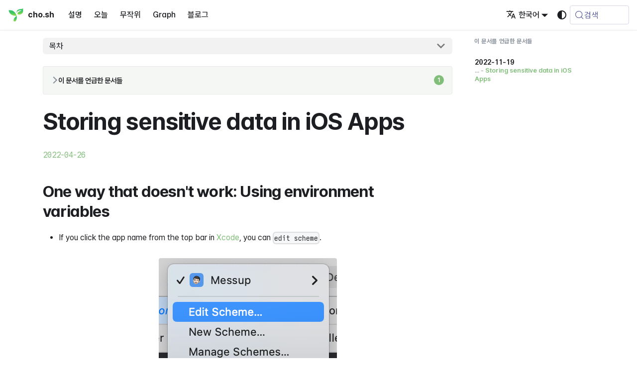

--- FILE ---
content_type: text/html; charset=utf-8
request_url: https://cho.sh/ko/r/30CC03
body_size: 60771
content:
<!doctype html><html lang=ko-KR dir=ltr class="docs-wrapper plugin-docs plugin-id-default docs-version-current docs-doc-page docs-doc-id-pages/Storing sensitive data in iOS Apps" data-has-hydrated=false><head><meta charset=UTF-8><meta name=generator content="Docusaurus v3.9.2"><title data-rh=true>Storing sensitive data in iOS Apps @ cho.sh</title><meta data-rh=true name=viewport content="width=device-width, initial-scale=1.0"/><meta data-rh=true name=twitter:card content=summary_large_image /><meta data-rh=true property=og:url content=https://cho.sh/ko/r/30CC03 /><meta data-rh=true property=og:locale content=ko_KR /><meta data-rh=true property=og:locale:alternate content=en_US /><meta data-rh=true name=docusaurus_locale content=ko /><meta data-rh=true name=docsearch:language content=ko /><meta data-rh=true name=docusaurus_version content=current /><meta data-rh=true name=docusaurus_tag content=docs-default-current /><meta data-rh=true name=docsearch:version content=current /><meta data-rh=true name=docsearch:docusaurus_tag content=docs-default-current /><meta data-rh=true content="https://og.cho.sh/api/og?title=Storing%20sensitive%20data%20in%20iOS%20Apps&subheading=cho.sh" property=og:image /><meta data-rh=true property=og:title content="Storing sensitive data in iOS Apps @ cho.sh"/><meta data-rh=true name=description content=2022-04-26 /><meta data-rh=true property=og:description content=2022-04-26 /><link data-rh=true rel=icon href=/ko/icons/symbol.svg /><link data-rh=true rel=canonical href=https://cho.sh/ko/r/30CC03 /><link data-rh=true rel=alternate href=https://cho.sh/r/30CC03 hreflang=en-US /><link data-rh=true rel=alternate href=https://cho.sh/ko/r/30CC03 hreflang=ko-KR /><link data-rh=true rel=alternate href=https://cho.sh/r/30CC03 hreflang=x-default /><link data-rh=true rel=preconnect href=https://BERUO7LXIA-dsn.algolia.net crossorigin=anonymous /><link rel=alternate type=application/rss+xml href=/ko/w/rss.xml title="cho.sh RSS Feed"><link rel=alternate type=application/atom+xml href=/ko/w/atom.xml title="cho.sh Atom Feed"><link rel=search type=application/opensearchdescription+xml title=cho.sh href=/ko/opensearch.xml><meta name=robots content="index, follow"><link rel=stylesheet href=https://cdn.jsdelivr.net/npm/katex@latest/dist/katex.min.css type=text/css crossorigin=anonymous as=style><link rel=stylesheet href=https://cdn.jsdelivr.net/gh/orioncactus/pretendard@v1.3.9/dist/web/variable/pretendardvariable-gov-dynamic-subset.min.css type=text/css crossorigin=anonymous as=style><link rel=stylesheet href=https://cdn.jsdelivr.net/npm/@fontsource/iosevka@latest/index.css type=text/css crossorigin=anonymous as=style><link rel=stylesheet href=/ko/assets/css/styles.c0c335a6.css /><script src=/ko/assets/js/runtime~main.5729ca2f.js defer></script><script src=/ko/assets/js/main.4fd75556.js defer></script></head><body class=navigation-with-keyboard><svg style="display: none;"><defs>
<symbol id=theme-svg-external-link viewBox="0 0 24 24"><path fill=currentColor d="M21 13v10h-21v-19h12v2h-10v15h17v-8h2zm3-12h-10.988l4.035 4-6.977 7.07 2.828 2.828 6.977-7.07 4.125 4.172v-11z"/></symbol>
</defs></svg>
<script>!function(){var t=function(){try{return new URLSearchParams(window.location.search).get("docusaurus-theme")}catch(t){}}()||function(){try{return window.localStorage.getItem("theme")}catch(t){}}();document.documentElement.setAttribute("data-theme",t||(window.matchMedia("(prefers-color-scheme: dark)").matches?"dark":"light")),document.documentElement.setAttribute("data-theme-choice",t||"system")}(),function(){try{for(var[t,e]of new URLSearchParams(window.location.search).entries())if(t.startsWith("docusaurus-data-")){var a=t.replace("docusaurus-data-","data-");document.documentElement.setAttribute(a,e)}}catch(t){}}()</script><div id=__docusaurus><link rel=preload as=image href=/ko/icons/symbol.svg /><div role=region aria-label="메인 내용으로 이동"><a class=skipToContent_fXgn href=#__docusaurus_skipToContent_fallback>메인 내용으로 이동</a></div><nav aria-label=메인 class="theme-layout-navbar navbar navbar--fixed-top"><div class=navbar__inner><div class="theme-layout-navbar-left navbar__items"><button aria-label="내비게이션 바 열기/닫기" aria-expanded=false class="navbar__toggle clean-btn" type=button><svg width=30 height=30 viewBox="0 0 30 30" aria-hidden=true><path stroke=currentColor stroke-linecap=round stroke-miterlimit=10 stroke-width=2 d="M4 7h22M4 15h22M4 23h22"/></svg></button><a class=navbar__brand href=/ko/><div class=navbar__logo><img src=/ko/icons/symbol.svg alt="조성현 로고" class="themedComponent_mlkZ themedComponent--light_NVdE" height=32 width=32 /><img src=/ko/icons/symbol.svg alt="조성현 로고" class="themedComponent_mlkZ themedComponent--dark_xIcU" height=32 width=32 /></div><b class="navbar__title text--truncate">cho.sh</b></a><a class="navbar__item navbar__link" href=/ko/r/000000>설명</a><a class="navbar__item navbar__link" href=/ko/r/2026-01-22>오늘</a><a class="navbar__item navbar__link" href=/ko/random>무작위</a><a class="navbar__item navbar__link" href=/ko/graph>Graph</a><a class="navbar__item navbar__link" href=/ko/w/archive>블로그</a></div><div class="theme-layout-navbar-right navbar__items navbar__items--right"><a href="https://card.cho.sh/?place=cho.sh" target=_blank rel="noopener noreferrer" class="navbar__item navbar__link navbar-wallet-link" aria-label="Apple Wallet Card"></a><a href=https://github.com/anaclumos/extracranial target=_blank rel="noopener noreferrer" class="navbar__item navbar__link navbar-github-link" aria-label="GitHub repository"></a><a href=https://linkedin.com/in/anaclumos target=_blank rel="noopener noreferrer" class="navbar__item navbar__link navbar-linkedin-link" aria-label="LinkedIn Account"></a><div class="navbar__item dropdown dropdown--hoverable dropdown--right"><a href=# aria-haspopup=true aria-expanded=false role=button class=navbar__link><svg viewBox="0 0 24 24" width=20 height=20 aria-hidden=true class=iconLanguage_nlXk><path fill=currentColor d="M12.87 15.07l-2.54-2.51.03-.03c1.74-1.94 2.98-4.17 3.71-6.53H17V4h-7V2H8v2H1v1.99h11.17C11.5 7.92 10.44 9.75 9 11.35 8.07 10.32 7.3 9.19 6.69 8h-2c.73 1.63 1.73 3.17 2.98 4.56l-5.09 5.02L4 19l5-5 3.11 3.11.76-2.04zM18.5 10h-2L12 22h2l1.12-3h4.75L21 22h2l-4.5-12zm-2.62 7l1.62-4.33L19.12 17h-3.24z"/></svg>한국어</a><ul class=dropdown__menu><li><a href=/r/30CC03 target=_self rel="noopener noreferrer" class=dropdown__link lang=en-US>English</a><li><a href=/ko/r/30CC03 target=_self rel="noopener noreferrer" class="dropdown__link dropdown__link--active" lang=ko-KR>한국어</a></ul></div><div class="toggle_vylO colorModeToggle_DEke"><button class="clean-btn toggleButton_gllP toggleButtonDisabled_aARS" type=button disabled title="시스템 모드" aria-label="다크 모드와 라이트 모드 변경(현재 시스템 모드)"><svg viewBox="0 0 24 24" width=24 height=24 aria-hidden=true class="toggleIcon_g3eP lightToggleIcon_pyhR"><path fill=currentColor d="M12,9c1.65,0,3,1.35,3,3s-1.35,3-3,3s-3-1.35-3-3S10.35,9,12,9 M12,7c-2.76,0-5,2.24-5,5s2.24,5,5,5s5-2.24,5-5 S14.76,7,12,7L12,7z M2,13l2,0c0.55,0,1-0.45,1-1s-0.45-1-1-1l-2,0c-0.55,0-1,0.45-1,1S1.45,13,2,13z M20,13l2,0c0.55,0,1-0.45,1-1 s-0.45-1-1-1l-2,0c-0.55,0-1,0.45-1,1S19.45,13,20,13z M11,2v2c0,0.55,0.45,1,1,1s1-0.45,1-1V2c0-0.55-0.45-1-1-1S11,1.45,11,2z M11,20v2c0,0.55,0.45,1,1,1s1-0.45,1-1v-2c0-0.55-0.45-1-1-1C11.45,19,11,19.45,11,20z M5.99,4.58c-0.39-0.39-1.03-0.39-1.41,0 c-0.39,0.39-0.39,1.03,0,1.41l1.06,1.06c0.39,0.39,1.03,0.39,1.41,0s0.39-1.03,0-1.41L5.99,4.58z M18.36,16.95 c-0.39-0.39-1.03-0.39-1.41,0c-0.39,0.39-0.39,1.03,0,1.41l1.06,1.06c0.39,0.39,1.03,0.39,1.41,0c0.39-0.39,0.39-1.03,0-1.41 L18.36,16.95z M19.42,5.99c0.39-0.39,0.39-1.03,0-1.41c-0.39-0.39-1.03-0.39-1.41,0l-1.06,1.06c-0.39,0.39-0.39,1.03,0,1.41 s1.03,0.39,1.41,0L19.42,5.99z M7.05,18.36c0.39-0.39,0.39-1.03,0-1.41c-0.39-0.39-1.03-0.39-1.41,0l-1.06,1.06 c-0.39,0.39-0.39,1.03,0,1.41s1.03,0.39,1.41,0L7.05,18.36z"/></svg><svg viewBox="0 0 24 24" width=24 height=24 aria-hidden=true class="toggleIcon_g3eP darkToggleIcon_wfgR"><path fill=currentColor d="M9.37,5.51C9.19,6.15,9.1,6.82,9.1,7.5c0,4.08,3.32,7.4,7.4,7.4c0.68,0,1.35-0.09,1.99-0.27C17.45,17.19,14.93,19,12,19 c-3.86,0-7-3.14-7-7C5,9.07,6.81,6.55,9.37,5.51z M12,3c-4.97,0-9,4.03-9,9s4.03,9,9,9s9-4.03,9-9c0-0.46-0.04-0.92-0.1-1.36 c-0.98,1.37-2.58,2.26-4.4,2.26c-2.98,0-5.4-2.42-5.4-5.4c0-1.81,0.89-3.42,2.26-4.4C12.92,3.04,12.46,3,12,3L12,3z"/></svg><svg viewBox="0 0 24 24" width=24 height=24 aria-hidden=true class="toggleIcon_g3eP systemToggleIcon_QzmC"><path fill=currentColor d="m12 21c4.971 0 9-4.029 9-9s-4.029-9-9-9-9 4.029-9 9 4.029 9 9 9zm4.95-13.95c1.313 1.313 2.05 3.093 2.05 4.95s-0.738 3.637-2.05 4.95c-1.313 1.313-3.093 2.05-4.95 2.05v-14c1.857 0 3.637 0.737 4.95 2.05z"/></svg></button></div><div class=navbarSearchContainer_Bca1><button type=button class="DocSearch DocSearch-Button" aria-label="검색 (Meta+k)" aria-keyshortcuts=Meta+k><span class=DocSearch-Button-Container><svg width=20 height=20 class=DocSearch-Search-Icon viewBox="0 0 24 24" aria-hidden=true><circle cx=11 cy=11 r=8 stroke=currentColor fill=none stroke-width=1.4 /><path d="m21 21-4.3-4.3" stroke=currentColor fill=none stroke-linecap=round stroke-linejoin=round /></svg><span class=DocSearch-Button-Placeholder>검색</span></span><span class=DocSearch-Button-Keys></span></button></div></div></div><div role=presentation class=navbar-sidebar__backdrop></div></nav><div id=__docusaurus_skipToContent_fallback class="theme-layout-main main-wrapper mainWrapper_z2l0"><div class=docsWrapper_hBAB><button aria-label="맨 위로" class="clean-btn theme-back-to-top-button backToTopButton_sjWU" type=button></button><div class=docRoot_UBD9><aside class="theme-doc-sidebar-container docSidebarContainer_YfHR"><div class=sidebarViewport_aRkj><div class=sidebar_njMd><nav aria-label="문서 사이드바" class="menu thin-scrollbar menu_SIkG"><ul class="theme-doc-sidebar-menu menu__list"><li class="theme-doc-sidebar-item-link theme-doc-sidebar-item-link-level-1 menu__list-item"><a class=menu__link href=/ko/r/000000><span title=환영합니다 class=linkLabel_WmDU>환영합니다</span></a><li class="theme-doc-sidebar-item-category theme-doc-sidebar-item-category-level-1 menu__list-item menu__list-item--collapsed"><div class=menu__list-item-collapsible><a class="categoryLink_byQd menu__link menu__link--sublist menu__link--sublist-caret" role=button aria-expanded=false href=/ko/r/2026-01-22><span title=일지 class=categoryLinkLabel_W154>일지</span></a></div><li class="theme-doc-sidebar-item-category theme-doc-sidebar-item-category-level-1 menu__list-item"><div class=menu__list-item-collapsible><a class="categoryLink_byQd menu__link menu__link--sublist menu__link--active" href=/ko/r/D8A76E><span title=메멕스 class=categoryLinkLabel_W154>메멕스</span></a><button aria-label="사이드바 카테고리 '메멕스' 접기" aria-expanded=true type=button class="clean-btn menu__caret"></button></div><ul class=menu__list><li class="theme-doc-sidebar-item-link theme-doc-sidebar-item-link-level-2 menu__list-item"><a class=menu__link tabindex=0 href=/ko/r/D508E4><span title=Proebsting class=linkLabel_WmDU>Proebsting</span></a><li class="theme-doc-sidebar-item-link theme-doc-sidebar-item-link-level-2 menu__list-item"><a class=menu__link tabindex=0 href=/ko/r/83EFA6><span title="Dumbest Person in the Room" class=linkLabel_WmDU>Dumbest Person in the Room</span></a><li class="theme-doc-sidebar-item-link theme-doc-sidebar-item-link-level-2 menu__list-item"><a class=menu__link tabindex=0 href=/ko/r/9D4B52><span title="Black-Scholes Model" class=linkLabel_WmDU>Black-Scholes Model</span></a><li class="theme-doc-sidebar-item-link theme-doc-sidebar-item-link-level-2 menu__list-item"><a class=menu__link tabindex=0 href=/ko/r/F5B82E><span title="My Raycast Wrapped of 2025" class=linkLabel_WmDU>My Raycast Wrapped of 2025</span></a><li class="theme-doc-sidebar-item-link theme-doc-sidebar-item-link-level-2 menu__list-item"><a class=menu__link tabindex=0 href=/ko/r/37067D><span title="Avoid Premature Optimizations" class=linkLabel_WmDU>Avoid Premature Optimizations</span></a><li class="theme-doc-sidebar-item-link theme-doc-sidebar-item-link-level-2 menu__list-item"><a class=menu__link tabindex=0 href=/ko/r/EA877E><span title="Core ML" class=linkLabel_WmDU>Core ML</span></a><li class="theme-doc-sidebar-item-link theme-doc-sidebar-item-link-level-2 menu__list-item"><a class=menu__link tabindex=0 href=/ko/r/061F3C><span title=Android class=linkLabel_WmDU>Android</span></a><li class="theme-doc-sidebar-item-link theme-doc-sidebar-item-link-level-2 menu__list-item"><a class=menu__link tabindex=0 href=/ko/r/C2CD47><span title="0217 Contains Duplicate" class=linkLabel_WmDU>0217 Contains Duplicate</span></a><li class="theme-doc-sidebar-item-link theme-doc-sidebar-item-link-level-2 menu__list-item"><a class=menu__link tabindex=0 href=/ko/r/FD8B43><span title=Alpine class=linkLabel_WmDU>Alpine</span></a><li class="theme-doc-sidebar-item-link theme-doc-sidebar-item-link-level-2 menu__list-item"><a class=menu__link tabindex=0 href=/ko/r/B790F3><span title="CSS에서 언어마다 다른 글씨체를 설정하는 방법" class=linkLabel_WmDU>CSS에서 언어마다 다른 글씨체를 설정하는 방법</span></a><li class="theme-doc-sidebar-item-link theme-doc-sidebar-item-link-level-2 menu__list-item"><a class=menu__link tabindex=0 href=/ko/r/82C83C><span title=3D class=linkLabel_WmDU>3D</span></a><li class="theme-doc-sidebar-item-link theme-doc-sidebar-item-link-level-2 menu__list-item"><a class=menu__link tabindex=0 href=/ko/r/FD402F><span title="Cookies that Outlive Login Sessions" class=linkLabel_WmDU>Cookies that Outlive Login Sessions</span></a><li class="theme-doc-sidebar-item-link theme-doc-sidebar-item-link-level-2 menu__list-item"><a class=menu__link tabindex=0 href=/ko/r/944C88><span title="Apple Music Color Washout" class=linkLabel_WmDU>Apple Music Color Washout</span></a><li class="theme-doc-sidebar-item-link theme-doc-sidebar-item-link-level-2 menu__list-item"><a class=menu__link tabindex=0 href=/ko/r/88A52F><span title=CUID class=linkLabel_WmDU>CUID</span></a><li class="theme-doc-sidebar-item-link theme-doc-sidebar-item-link-level-2 menu__list-item"><a class=menu__link tabindex=0 href=/ko/r/43E68B><span title="CBR vs VBR" class=linkLabel_WmDU>CBR vs VBR</span></a><li class="theme-doc-sidebar-item-link theme-doc-sidebar-item-link-level-2 menu__list-item"><a class=menu__link tabindex=0 href=/ko/r/76B5DB><span title="Configuring Root Domain on FlightControl with CloudFlare" class=linkLabel_WmDU>Configuring Root Domain on FlightControl with CloudFlare</span></a><li class="theme-doc-sidebar-item-link theme-doc-sidebar-item-link-level-2 menu__list-item"><a class=menu__link tabindex=0 href=/ko/r/8929A3><span title="Color Palette" class=linkLabel_WmDU>Color Palette</span></a><li class="theme-doc-sidebar-item-link theme-doc-sidebar-item-link-level-2 menu__list-item"><a class=menu__link tabindex=0 href=/ko/r/88030C><span title="Ancestors of C" class=linkLabel_WmDU>Ancestors of C</span></a><li class="theme-doc-sidebar-item-link theme-doc-sidebar-item-link-level-2 menu__list-item"><a class=menu__link tabindex=0 href=/ko/r/67A8C4><span title=CMS class=linkLabel_WmDU>CMS</span></a><li class="theme-doc-sidebar-item-link theme-doc-sidebar-item-link-level-2 menu__list-item"><a class=menu__link tabindex=0 href=/ko/r/433982><span title="Guillermo Rauch" class=linkLabel_WmDU>Guillermo Rauch</span></a><li class="theme-doc-sidebar-item-link theme-doc-sidebar-item-link-level-2 menu__list-item"><a class=menu__link tabindex=0 href=/ko/r/39BFED><span title="Engine Equation (Metapage)" class=linkLabel_WmDU>Engine Equation (Metapage)</span></a><li class="theme-doc-sidebar-item-link theme-doc-sidebar-item-link-level-2 menu__list-item"><a class=menu__link tabindex=0 href=/ko/r/4C029E><span title="Apache Hive" class=linkLabel_WmDU>Apache Hive</span></a><li class="theme-doc-sidebar-item-link theme-doc-sidebar-item-link-level-2 menu__list-item"><a class=menu__link tabindex=0 href=/ko/r/6AE59D><span title="Building a Second Brain" class=linkLabel_WmDU>Building a Second Brain</span></a><li class="theme-doc-sidebar-item-link theme-doc-sidebar-item-link-level-2 menu__list-item"><a class=menu__link tabindex=0 href=/ko/r/4AEE19><span title=Font class=linkLabel_WmDU>Font</span></a><li class="theme-doc-sidebar-item-link theme-doc-sidebar-item-link-level-2 menu__list-item"><a class=menu__link tabindex=0 href=/ko/r/9FB506><span title=GeoCheatCode class=linkLabel_WmDU>GeoCheatCode</span></a><li class="theme-doc-sidebar-item-link theme-doc-sidebar-item-link-level-2 menu__list-item"><a class=menu__link tabindex=0 href=/ko/r/DC4C69><span title="Anti-lock Breaking System" class=linkLabel_WmDU>Anti-lock Breaking System</span></a><li class="theme-doc-sidebar-item-link theme-doc-sidebar-item-link-level-2 menu__list-item"><a class=menu__link tabindex=0 href=/ko/r/141C90><span title="As We May Think" class=linkLabel_WmDU>As We May Think</span></a><li class="theme-doc-sidebar-item-link theme-doc-sidebar-item-link-level-2 menu__list-item"><a class=menu__link tabindex=0 href=/ko/r/A21E48><span title="CS576 Multimedia Design" class=linkLabel_WmDU>CS576 Multimedia Design</span></a><li class="theme-doc-sidebar-item-link theme-doc-sidebar-item-link-level-2 menu__list-item"><a class=menu__link tabindex=0 href=/ko/r/253F97><span title="Everynews Organizational Schema" class=linkLabel_WmDU>Everynews Organizational Schema</span></a><li class="theme-doc-sidebar-item-link theme-doc-sidebar-item-link-level-2 menu__list-item"><a class=menu__link tabindex=0 href=/ko/r/CB6043><span title="Adding a Verified Mark on Apple Mail and Gmail" class=linkLabel_WmDU>Adding a Verified Mark on Apple Mail and Gmail</span></a><li class="theme-doc-sidebar-item-link theme-doc-sidebar-item-link-level-2 menu__list-item"><a class=menu__link tabindex=0 href=/ko/r/8CFE3A><span title="Extracting string in Android" class=linkLabel_WmDU>Extracting string in Android</span></a><li class="theme-doc-sidebar-item-link theme-doc-sidebar-item-link-level-2 menu__list-item"><a class=menu__link tabindex=0 href=/ko/r/D4ECCD><span title=CSS class=linkLabel_WmDU>CSS</span></a><li class="theme-doc-sidebar-item-link theme-doc-sidebar-item-link-level-2 menu__list-item"><a class=menu__link tabindex=0 href=/ko/r/48209B><span title=Chrome class=linkLabel_WmDU>Chrome</span></a><li class="theme-doc-sidebar-item-link theme-doc-sidebar-item-link-level-2 menu__list-item"><a class=menu__link tabindex=0 href=/ko/r/ABF01D><span title="Amdahl Law" class=linkLabel_WmDU>Amdahl Law</span></a><li class="theme-doc-sidebar-item-link theme-doc-sidebar-item-link-level-2 menu__list-item"><a class=menu__link tabindex=0 href=/ko/r/4B8772><span title=Fabric.so class=linkLabel_WmDU>Fabric.so</span></a><li class="theme-doc-sidebar-item-link theme-doc-sidebar-item-link-level-2 menu__list-item"><a class=menu__link tabindex=0 href=/ko/r/DD3388><span title="Framer Motion" class=linkLabel_WmDU>Framer Motion</span></a><li class="theme-doc-sidebar-item-link theme-doc-sidebar-item-link-level-2 menu__list-item"><a class=menu__link tabindex=0 href=/ko/r/A31691><span title="Frames Per Second" class=linkLabel_WmDU>Frames Per Second</span></a><li class="theme-doc-sidebar-item-link theme-doc-sidebar-item-link-level-2 menu__list-item"><a class=menu__link tabindex=0 href=/ko/r/4E1464><span title=Chromium class=linkLabel_WmDU>Chromium</span></a><li class="theme-doc-sidebar-item-link theme-doc-sidebar-item-link-level-2 menu__list-item"><a class=menu__link tabindex=0 href=/ko/r/FDF7F6><span title="Exclude Gitignored Files from VS Code Sidebar" class=linkLabel_WmDU>Exclude Gitignored Files from VS Code Sidebar</span></a><li class="theme-doc-sidebar-item-link theme-doc-sidebar-item-link-level-2 menu__list-item"><a class=menu__link tabindex=0 href=/ko/r/F5DA51><span title="Federated Transfer Learning" class=linkLabel_WmDU>Federated Transfer Learning</span></a><li class="theme-doc-sidebar-item-link theme-doc-sidebar-item-link-level-2 menu__list-item"><a class=menu__link tabindex=0 href=/ko/r/2DA21E><span title="10x Technopreneurs" class=linkLabel_WmDU>10x Technopreneurs</span></a><li class="theme-doc-sidebar-item-link theme-doc-sidebar-item-link-level-2 menu__list-item"><a class=menu__link tabindex=0 href=/ko/r/C4AC97><span title="Chopstick Game" class=linkLabel_WmDU>Chopstick Game</span></a><li class="theme-doc-sidebar-item-link theme-doc-sidebar-item-link-level-2 menu__list-item"><a class=menu__link tabindex=0 href=/ko/r/4FD1E9><span title="Landing Page for Developers" class=linkLabel_WmDU>Landing Page for Developers</span></a><li class="theme-doc-sidebar-item-link theme-doc-sidebar-item-link-level-2 menu__list-item"><a class=menu__link tabindex=0 href=/ko/r/2A4AA1><span title="Finding out Ghost version with JS" class=linkLabel_WmDU>Finding out Ghost version with JS</span></a><li class="theme-doc-sidebar-item-link theme-doc-sidebar-item-link-level-2 menu__list-item"><a class=menu__link tabindex=0 href=/ko/r/870906><span title="Cashflow (Service)" class=linkLabel_WmDU>Cashflow (Service)</span></a><li class="theme-doc-sidebar-item-link theme-doc-sidebar-item-link-level-2 menu__list-item"><a class=menu__link tabindex=0 href=/ko/r/79191E><span title=Cosmoe class=linkLabel_WmDU>Cosmoe</span></a><li class="theme-doc-sidebar-item-link theme-doc-sidebar-item-link-level-2 menu__list-item"><a class=menu__link tabindex=0 href=/ko/r/3FCE0F><span title="0104 Maximum Depth of Binary Tree" class=linkLabel_WmDU>0104 Maximum Depth of Binary Tree</span></a><li class="theme-doc-sidebar-item-link theme-doc-sidebar-item-link-level-2 menu__list-item"><a class=menu__link tabindex=0 href=/ko/r/F74684><span title="1046 Last Stone Weight" class=linkLabel_WmDU>1046 Last Stone Weight</span></a><li class="theme-doc-sidebar-item-link theme-doc-sidebar-item-link-level-2 menu__list-item"><a class=menu__link tabindex=0 href=/ko/r/D48467><span title=LLM class=linkLabel_WmDU>LLM</span></a><li class="theme-doc-sidebar-item-link theme-doc-sidebar-item-link-level-2 menu__list-item"><a class=menu__link tabindex=0 href=/ko/r/ED64DE><span title="Alexander Obenauer" class=linkLabel_WmDU>Alexander Obenauer</span></a><li class="theme-doc-sidebar-item-link theme-doc-sidebar-item-link-level-2 menu__list-item"><a class=menu__link tabindex=0 href=/ko/r/9C8B9F><span title="Club Penguin" class=linkLabel_WmDU>Club Penguin</span></a><li class="theme-doc-sidebar-item-link theme-doc-sidebar-item-link-level-2 menu__list-item"><a class=menu__link tabindex=0 href=/ko/r/5D6450><span title=Counting class=linkLabel_WmDU>Counting</span></a><li class="theme-doc-sidebar-item-link theme-doc-sidebar-item-link-level-2 menu__list-item"><a class=menu__link tabindex=0 href=/ko/r/21F234><span title=GPU class=linkLabel_WmDU>GPU</span></a><li class="theme-doc-sidebar-item-link theme-doc-sidebar-item-link-level-2 menu__list-item"><a class=menu__link tabindex=0 href=/ko/r/1E19E0><span title="Techs Actually Simple" class=linkLabel_WmDU>Techs Actually Simple</span></a><li class="theme-doc-sidebar-item-link theme-doc-sidebar-item-link-level-2 menu__list-item"><a class=menu__link tabindex=0 href=/ko/r/11C24B><span title="Automattic의 Beeper 인수" class=linkLabel_WmDU>Automattic의 Beeper 인수</span></a><li class="theme-doc-sidebar-item-link theme-doc-sidebar-item-link-level-2 menu__list-item"><a class=menu__link tabindex=0 href=/ko/r/FFB6EA><span title="Universal Approximation Theorem" class=linkLabel_WmDU>Universal Approximation Theorem</span></a><li class="theme-doc-sidebar-item-link theme-doc-sidebar-item-link-level-2 menu__list-item"><a class=menu__link tabindex=0 href=/ko/r/C567BF><span title="Simple Analytics War Room" class=linkLabel_WmDU>Simple Analytics War Room</span></a><li class="theme-doc-sidebar-item-link theme-doc-sidebar-item-link-level-2 menu__list-item"><a class=menu__link tabindex=0 href=/ko/r/17B32D><span title=Solar class=linkLabel_WmDU>Solar</span></a><li class="theme-doc-sidebar-item-link theme-doc-sidebar-item-link-level-2 menu__list-item"><a class=menu__link tabindex=0 href=/ko/r/D4B485><span title="Site On Which the Sun Never Sets" class=linkLabel_WmDU>Site On Which the Sun Never Sets</span></a><li class="theme-doc-sidebar-item-link theme-doc-sidebar-item-link-level-2 menu__list-item"><a class=menu__link tabindex=0 href=/ko/r/8C1A00><span title="Eventually, Diligent Immatures build the Future" class=linkLabel_WmDU>Eventually, Diligent Immatures build the Future</span></a><li class="theme-doc-sidebar-item-link theme-doc-sidebar-item-link-level-2 menu__list-item"><a class=menu__link tabindex=0 href=/ko/r/C63486><span title="Standard Cauchy" class=linkLabel_WmDU>Standard Cauchy</span></a><li class="theme-doc-sidebar-item-link theme-doc-sidebar-item-link-level-2 menu__list-item"><a class=menu__link tabindex=0 href=/ko/r/5EE5BC><span title=Skeumorphism class=linkLabel_WmDU>Skeumorphism</span></a><li class="theme-doc-sidebar-item-link theme-doc-sidebar-item-link-level-2 menu__list-item"><a class=menu__link tabindex=0 href=/ko/r/B3251B><span title="Space in LaTeX" class=linkLabel_WmDU>Space in LaTeX</span></a><li class="theme-doc-sidebar-item-link theme-doc-sidebar-item-link-level-2 menu__list-item"><a class=menu__link tabindex=0 href=/ko/r/DCA21A><span title="Small Government vs Big Government" class=linkLabel_WmDU>Small Government vs Big Government</span></a><li class="theme-doc-sidebar-item-link theme-doc-sidebar-item-link-level-2 menu__list-item"><a class=menu__link tabindex=0 href=/ko/r/D3A03E><span title=DRM class=linkLabel_WmDU>DRM</span></a><li class="theme-doc-sidebar-item-link theme-doc-sidebar-item-link-level-2 menu__list-item"><a class=menu__link tabindex=0 href=/ko/r/1EF3C1><span title="Configuring Jest for React Native" class=linkLabel_WmDU>Configuring Jest for React Native</span></a><li class="theme-doc-sidebar-item-link theme-doc-sidebar-item-link-level-2 menu__list-item"><a class=menu__link tabindex=0 href=/ko/r/172E82><span title="Android equivalent of div" class=linkLabel_WmDU>Android equivalent of div</span></a><li class="theme-doc-sidebar-item-link theme-doc-sidebar-item-link-level-2 menu__list-item"><a class="menu__link menu__link--active" aria-current=page tabindex=0 href=/ko/r/30CC03><span title="Storing sensitive data in iOS Apps" class=linkLabel_WmDU>Storing sensitive data in iOS Apps</span></a><li class="theme-doc-sidebar-item-link theme-doc-sidebar-item-link-level-2 menu__list-item"><a class=menu__link tabindex=0 href=/ko/r/3485AD><span title="Lost Futures: A 19th-Century Vision of the Year 2000" class=linkLabel_WmDU>Lost Futures: A 19th-Century Vision of the Year 2000</span></a><li class="theme-doc-sidebar-item-link theme-doc-sidebar-item-link-level-2 menu__list-item"><a class=menu__link tabindex=0 href=/ko/r/ACDD73><span title="Computational Theory" class=linkLabel_WmDU>Computational Theory</span></a><li class="theme-doc-sidebar-item-link theme-doc-sidebar-item-link-level-2 menu__list-item"><a class=menu__link tabindex=0 href=/ko/r/F6BE94><span title="Jeff Bezos" class=linkLabel_WmDU>Jeff Bezos</span></a><li class="theme-doc-sidebar-item-link theme-doc-sidebar-item-link-level-2 menu__list-item"><a class=menu__link tabindex=0 href=/ko/r/8BA8D3><span title=Internationalization class=linkLabel_WmDU>Internationalization</span></a><li class="theme-doc-sidebar-item-link theme-doc-sidebar-item-link-level-2 menu__list-item"><a class=menu__link tabindex=0 href=/ko/r/5CFA0D><span title="Bernoulli Distribution" class=linkLabel_WmDU>Bernoulli Distribution</span></a><li class="theme-doc-sidebar-item-link theme-doc-sidebar-item-link-level-2 menu__list-item"><a class=menu__link tabindex=0 href=/ko/r/724BDE><span title="Embeddable GitHub Repo Card But It Looks Great" class=linkLabel_WmDU>Embeddable GitHub Repo Card But It Looks Great</span></a><li class="theme-doc-sidebar-item-link theme-doc-sidebar-item-link-level-2 menu__list-item"><a class=menu__link tabindex=0 href=/ko/r/F0943D><span title="DOJ v.s. Apple - Super Apps" class=linkLabel_WmDU>DOJ v.s. Apple - Super Apps</span></a><li class="theme-doc-sidebar-item-link theme-doc-sidebar-item-link-level-2 menu__list-item"><a class=menu__link tabindex=0 href=/ko/r/1996A4><span title=Tana class=linkLabel_WmDU>Tana</span></a><li class="theme-doc-sidebar-item-link theme-doc-sidebar-item-link-level-2 menu__list-item"><a class=menu__link tabindex=0 href=/ko/r/380216><span title=SendGrid class=linkLabel_WmDU>SendGrid</span></a><li class="theme-doc-sidebar-item-link theme-doc-sidebar-item-link-level-2 menu__list-item"><a class=menu__link tabindex=0 href=/ko/r/E1F0F5><span title="Download All Images in a Page" class=linkLabel_WmDU>Download All Images in a Page</span></a><li class="theme-doc-sidebar-item-link theme-doc-sidebar-item-link-level-2 menu__list-item"><a class=menu__link tabindex=0 href=/ko/r/E83835><span title=Flamboyant class=linkLabel_WmDU>Flamboyant</span></a><li class="theme-doc-sidebar-item-link theme-doc-sidebar-item-link-level-2 menu__list-item"><a class=menu__link tabindex=0 href=/ko/r/2C69DB><span title="Simple DirectMedia Layer" class=linkLabel_WmDU>Simple DirectMedia Layer</span></a><li class="theme-doc-sidebar-item-link theme-doc-sidebar-item-link-level-2 menu__list-item"><a class=menu__link tabindex=0 href=/ko/r/D6C559><span title="Letter to Mr. Matt Rickard on 2022-12-24" class=linkLabel_WmDU>Letter to Mr. Matt Rickard on 2022-12-24</span></a><li class="theme-doc-sidebar-item-link theme-doc-sidebar-item-link-level-2 menu__list-item"><a class=menu__link tabindex=0 href=/ko/r/12D51C><span title=Shim class=linkLabel_WmDU>Shim</span></a><li class="theme-doc-sidebar-item-link theme-doc-sidebar-item-link-level-2 menu__list-item"><a class=menu__link tabindex=0 href=/ko/r/FEBBA6><span title="Love Expo" class=linkLabel_WmDU>Love Expo</span></a><li class="theme-doc-sidebar-item-link theme-doc-sidebar-item-link-level-2 menu__list-item"><a class=menu__link tabindex=0 href=/ko/r/C7F303><span title=Tailscale class=linkLabel_WmDU>Tailscale</span></a><li class="theme-doc-sidebar-item-link theme-doc-sidebar-item-link-level-2 menu__list-item"><a class=menu__link tabindex=0 href=/ko/r/F7F03C><span title="Arc (Browser)" class=linkLabel_WmDU>Arc (Browser)</span></a><li class="theme-doc-sidebar-item-link theme-doc-sidebar-item-link-level-2 menu__list-item"><a class=menu__link tabindex=0 href=/ko/r/392196><span title="Person 392196" class=linkLabel_WmDU>Person 392196</span></a><li class="theme-doc-sidebar-item-link theme-doc-sidebar-item-link-level-2 menu__list-item"><a class=menu__link tabindex=0 href=/ko/r/A4DEA3><span title="Substack is the new Medium" class=linkLabel_WmDU>Substack is the new Medium</span></a><li class="theme-doc-sidebar-item-link theme-doc-sidebar-item-link-level-2 menu__list-item"><a class=menu__link tabindex=0 href=/ko/r/BC9F55><span title="Iterative and Incremental Development" class=linkLabel_WmDU>Iterative and Incremental Development</span></a><li class="theme-doc-sidebar-item-link theme-doc-sidebar-item-link-level-2 menu__list-item"><a class=menu__link tabindex=0 href=/ko/r/F0D21C><span title="Frontend Fundamentals" class=linkLabel_WmDU>Frontend Fundamentals</span></a><li class="theme-doc-sidebar-item-link theme-doc-sidebar-item-link-level-2 menu__list-item"><a class=menu__link tabindex=0 href=/ko/r/875DD9><span title=Nigh class=linkLabel_WmDU>Nigh</span></a><li class="theme-doc-sidebar-item-link theme-doc-sidebar-item-link-level-2 menu__list-item"><a class=menu__link tabindex=0 href=/ko/r/2DE1AB><span title="Snooze Time of Alarm Clocks" class=linkLabel_WmDU>Snooze Time of Alarm Clocks</span></a><li class="theme-doc-sidebar-item-link theme-doc-sidebar-item-link-level-2 menu__list-item"><a class=menu__link tabindex=0 href=/ko/r/440E43><span title="Porting a Chrome Extension to Firefox Add-on" class=linkLabel_WmDU>Porting a Chrome Extension to Firefox Add-on</span></a><li class="theme-doc-sidebar-item-link theme-doc-sidebar-item-link-level-2 menu__list-item"><a class=menu__link tabindex=0 href=/ko/r/F4AC28><span title="Iron Law of Processor Performance" class=linkLabel_WmDU>Iron Law of Processor Performance</span></a><li class="theme-doc-sidebar-item-link theme-doc-sidebar-item-link-level-2 menu__list-item"><a class=menu__link tabindex=0 href=/ko/r/A5B9F3><span title="Preload vs Prefetch" class=linkLabel_WmDU>Preload vs Prefetch</span></a><li class="theme-doc-sidebar-item-link theme-doc-sidebar-item-link-level-2 menu__list-item"><a class=menu__link tabindex=0 href=/ko/r/EA9E31><span title="Packet Sniffing" class=linkLabel_WmDU>Packet Sniffing</span></a><li class="theme-doc-sidebar-item-link theme-doc-sidebar-item-link-level-2 menu__list-item"><a class=menu__link tabindex=0 href=/ko/r/E313CA><span title="Siwei Feng et al. Multi-Participant Multi-Class Vertical Federated Learning" class=linkLabel_WmDU>Siwei Feng et al. Multi-Participant Multi-Class Vertical Federated Learning</span></a><li class="theme-doc-sidebar-item-link theme-doc-sidebar-item-link-level-2 menu__list-item"><a class=menu__link tabindex=0 href=/ko/r/3DAA66><span title="1Password Quick Access On Linux" class=linkLabel_WmDU>1Password Quick Access On Linux</span></a><li class="theme-doc-sidebar-item-link theme-doc-sidebar-item-link-level-2 menu__list-item"><a class=menu__link tabindex=0 href=/ko/r/9B3F38><span title=FlightControl class=linkLabel_WmDU>FlightControl</span></a><li class="theme-doc-sidebar-item-link theme-doc-sidebar-item-link-level-2 menu__list-item"><a class=menu__link tabindex=0 href=/ko/r/3F9499><span title="Problems of ChatGPT" class=linkLabel_WmDU>Problems of ChatGPT</span></a><li class="theme-doc-sidebar-item-link theme-doc-sidebar-item-link-level-2 menu__list-item"><a class=menu__link tabindex=0 href=/ko/r/B391A0><span title=Cookie class=linkLabel_WmDU>Cookie</span></a><li class="theme-doc-sidebar-item-link theme-doc-sidebar-item-link-level-2 menu__list-item"><a class=menu__link tabindex=0 href=/ko/r/41A0F9><span title="Next.js Upstream Image Response Failed" class=linkLabel_WmDU>Next.js Upstream Image Response Failed</span></a><li class="theme-doc-sidebar-item-link theme-doc-sidebar-item-link-level-2 menu__list-item"><a class=menu__link tabindex=0 href=/ko/r/AB8E82><span title="Styled Components" class=linkLabel_WmDU>Styled Components</span></a><li class="theme-doc-sidebar-item-link theme-doc-sidebar-item-link-level-2 menu__list-item"><a class=menu__link tabindex=0 href=/ko/r/29E1BD><span title="Pieter Levels" class=linkLabel_WmDU>Pieter Levels</span></a><li class="theme-doc-sidebar-item-link theme-doc-sidebar-item-link-level-2 menu__list-item"><a class=menu__link tabindex=0 href=/ko/r/5F751E><span title="Remote Procedure Call" class=linkLabel_WmDU>Remote Procedure Call</span></a><li class="theme-doc-sidebar-item-link theme-doc-sidebar-item-link-level-2 menu__list-item"><a class=menu__link tabindex=0 href=/ko/r/EED9A2><span title="Ted Chiang" class=linkLabel_WmDU>Ted Chiang</span></a><li class="theme-doc-sidebar-item-link theme-doc-sidebar-item-link-level-2 menu__list-item"><a class=menu__link tabindex=0 href=/ko/r/C750FA><span title=OLED class=linkLabel_WmDU>OLED</span></a><li class="theme-doc-sidebar-item-link theme-doc-sidebar-item-link-level-2 menu__list-item"><a class=menu__link tabindex=0 href=/ko/r/FC8E1E><span title=Feature class=linkLabel_WmDU>Feature</span></a><li class="theme-doc-sidebar-item-link theme-doc-sidebar-item-link-level-2 menu__list-item"><a class=menu__link tabindex=0 href=/ko/r/77764A><span title="Reminder Tools" class=linkLabel_WmDU>Reminder Tools</span></a><li class="theme-doc-sidebar-item-link theme-doc-sidebar-item-link-level-2 menu__list-item"><a class=menu__link tabindex=0 href=/ko/r/48D25E><span title="Jose Luis Ambite et al. Secure & Private Federated Neuroimaging" class=linkLabel_WmDU>Jose Luis Ambite et al. Secure & Private Federated Neuroimaging</span></a><li class="theme-doc-sidebar-item-link theme-doc-sidebar-item-link-level-2 menu__list-item"><a class=menu__link tabindex=0 href=/ko/r/42D743><span title="Prisma Accelerate" class=linkLabel_WmDU>Prisma Accelerate</span></a><li class="theme-doc-sidebar-item-link theme-doc-sidebar-item-link-level-2 menu__list-item"><a class=menu__link tabindex=0 href=/ko/r/EFE796><span title="Limit of a Sequence" class=linkLabel_WmDU>Limit of a Sequence</span></a><li class="theme-doc-sidebar-item-link theme-doc-sidebar-item-link-level-2 menu__list-item"><a class=menu__link tabindex=0 href=/ko/r/FB6DF8><span title="2016년 12월 5일 민족사관고등학교 교장 사임 사건" class=linkLabel_WmDU>2016년 12월 5일 민족사관고등학교 교장 사임 사건</span></a><li class="theme-doc-sidebar-item-link theme-doc-sidebar-item-link-level-2 menu__list-item"><a class=menu__link tabindex=0 href=/ko/r/A4A70C><span title=Edge class=linkLabel_WmDU>Edge</span></a><li class="theme-doc-sidebar-item-link theme-doc-sidebar-item-link-level-2 menu__list-item"><a class=menu__link tabindex=0 href=/ko/r/3B9C2B><span title="Never reinvent the wheel. But if you end up doing it, let the whole world know why your wheel is better." class=linkLabel_WmDU>Never reinvent the wheel. But if you end up doing it, let the whole world know why your wheel is better.</span></a><li class="theme-doc-sidebar-item-link theme-doc-sidebar-item-link-level-2 menu__list-item"><a class=menu__link tabindex=0 href=/ko/r/465178><span title="Piano 20 Minutes" class=linkLabel_WmDU>Piano 20 Minutes</span></a><li class="theme-doc-sidebar-item-link theme-doc-sidebar-item-link-level-2 menu__list-item"><a class=menu__link tabindex=0 href=/ko/r/888590><span title="Linear README" class=linkLabel_WmDU>Linear README</span></a><li class="theme-doc-sidebar-item-link theme-doc-sidebar-item-link-level-2 menu__list-item"><a class=menu__link tabindex=0 href=/ko/r/75275F><span title=Vitest class=linkLabel_WmDU>Vitest</span></a><li class="theme-doc-sidebar-item-link theme-doc-sidebar-item-link-level-2 menu__list-item"><a class=menu__link tabindex=0 href=/ko/r/FCD1D6><span title="Using an iPad as my Ebook" class=linkLabel_WmDU>Using an iPad as my Ebook</span></a><li class="theme-doc-sidebar-item-link theme-doc-sidebar-item-link-level-2 menu__list-item"><a class=menu__link tabindex=0 href=/ko/r/98D307><span title=p-value class=linkLabel_WmDU>p-value</span></a><li class="theme-doc-sidebar-item-link theme-doc-sidebar-item-link-level-2 menu__list-item"><a class=menu__link tabindex=0 href=/ko/r/CF565E><span title="Fey App" class=linkLabel_WmDU>Fey App</span></a><li class="theme-doc-sidebar-item-link theme-doc-sidebar-item-link-level-2 menu__list-item"><a class=menu__link tabindex=0 href=/ko/r/7AB0BD><span title="Products Evolves Barely Enough to Solve Inconveniences" class=linkLabel_WmDU>Products Evolves Barely Enough to Solve Inconveniences</span></a><li class="theme-doc-sidebar-item-link theme-doc-sidebar-item-link-level-2 menu__list-item"><a class=menu__link tabindex=0 href=/ko/r/75289D><span title=Dogfooding class=linkLabel_WmDU>Dogfooding</span></a><li class="theme-doc-sidebar-item-link theme-doc-sidebar-item-link-level-2 menu__list-item"><a class=menu__link tabindex=0 href=/ko/r/C3FF0A><span title="Jog 25 minutes (Jan-Feb 24誠鉉)" class=linkLabel_WmDU>Jog 25 minutes (Jan-Feb 24誠鉉)</span></a><li class="theme-doc-sidebar-item-link theme-doc-sidebar-item-link-level-2 menu__list-item"><a class=menu__link tabindex=0 href=/ko/r/E3C84D><span title="바이올린 켜면 바이올레이션" class=linkLabel_WmDU>바이올린 켜면 바이올레이션</span></a><li class="theme-doc-sidebar-item-link theme-doc-sidebar-item-link-level-2 menu__list-item"><a class=menu__link tabindex=0 href=/ko/r/E4F413><span title=NPU class=linkLabel_WmDU>NPU</span></a><li class="theme-doc-sidebar-item-link theme-doc-sidebar-item-link-level-2 menu__list-item"><a class=menu__link tabindex=0 href=/ko/r/D50638><span title=GNAR class=linkLabel_WmDU>GNAR</span></a><li class="theme-doc-sidebar-item-link theme-doc-sidebar-item-link-level-2 menu__list-item"><a class=menu__link tabindex=0 href=/ko/r/F23BDF><span title="Senior Levels are not Translatable" class=linkLabel_WmDU>Senior Levels are not Translatable</span></a><li class="theme-doc-sidebar-item-link theme-doc-sidebar-item-link-level-2 menu__list-item"><a class=menu__link tabindex=0 href=/ko/r/466E21><span title="한민족의 동족상잔" class=linkLabel_WmDU>한민족의 동족상잔</span></a><li class="theme-doc-sidebar-item-link theme-doc-sidebar-item-link-level-2 menu__list-item"><a class=menu__link tabindex=0 href=/ko/r/7A5912><span title="Facebook Messenger" class=linkLabel_WmDU>Facebook Messenger</span></a><li class="theme-doc-sidebar-item-link theme-doc-sidebar-item-link-level-2 menu__list-item"><a class=menu__link tabindex=0 href=/ko/r/5E7F4B><span title="Library of Babel" class=linkLabel_WmDU>Library of Babel</span></a><li class="theme-doc-sidebar-item-link theme-doc-sidebar-item-link-level-2 menu__list-item"><a class=menu__link tabindex=0 href=/ko/r/C585AB><span title=Aldehyde class=linkLabel_WmDU>Aldehyde</span></a><li class="theme-doc-sidebar-item-link theme-doc-sidebar-item-link-level-2 menu__list-item"><a class=menu__link tabindex=0 href=/ko/r/7D82EB><span title="Demise of Chatbots in 2017" class=linkLabel_WmDU>Demise of Chatbots in 2017</span></a><li class="theme-doc-sidebar-item-link theme-doc-sidebar-item-link-level-2 menu__list-item"><a class=menu__link tabindex=0 href=/ko/r/DEBA14><span title=BIMI class=linkLabel_WmDU>BIMI</span></a><li class="theme-doc-sidebar-item-link theme-doc-sidebar-item-link-level-2 menu__list-item"><a class=menu__link tabindex=0 href=/ko/r/985C77><span title=AutoSCOPE란 class=linkLabel_WmDU>AutoSCOPE란</span></a><li class="theme-doc-sidebar-item-link theme-doc-sidebar-item-link-level-2 menu__list-item"><a class=menu__link tabindex=0 href=/ko/r/DFC453><span title="Project Calenzano" class=linkLabel_WmDU>Project Calenzano</span></a><li class="theme-doc-sidebar-item-link theme-doc-sidebar-item-link-level-2 menu__list-item"><a class=menu__link tabindex=0 href=/ko/r/BC8DA5><span title="Stirling Approximation" class=linkLabel_WmDU>Stirling Approximation</span></a><li class="theme-doc-sidebar-item-link theme-doc-sidebar-item-link-level-2 menu__list-item"><a class=menu__link tabindex=0 href=/ko/r/E3D960><span title=상공농사 class=linkLabel_WmDU>상공농사</span></a><li class="theme-doc-sidebar-item-link theme-doc-sidebar-item-link-level-2 menu__list-item"><a class=menu__link tabindex=0 href=/ko/r/CAD0AA><span title="Stripe Acquires Lemon Squeezy" class=linkLabel_WmDU>Stripe Acquires Lemon Squeezy</span></a><li class="theme-doc-sidebar-item-link theme-doc-sidebar-item-link-level-2 menu__list-item"><a class=menu__link tabindex=0 href=/ko/r/60DBB4><span title=Lazy class=linkLabel_WmDU>Lazy</span></a><li class="theme-doc-sidebar-item-link theme-doc-sidebar-item-link-level-2 menu__list-item"><a class=menu__link tabindex=0 href=/ko/r/77ECFD><span title="First 1000" class=linkLabel_WmDU>First 1000</span></a><li class="theme-doc-sidebar-item-link theme-doc-sidebar-item-link-level-2 menu__list-item"><a class=menu__link tabindex=0 href=/ko/r/1FD63A><span title=르네상스 class=linkLabel_WmDU>르네상스</span></a><li class="theme-doc-sidebar-item-link theme-doc-sidebar-item-link-level-2 menu__list-item"><a class=menu__link tabindex=0 href=/ko/r/C0A78B><span title="딱 봐도 조성현" class=linkLabel_WmDU>딱 봐도 조성현</span></a><li class="theme-doc-sidebar-item-link theme-doc-sidebar-item-link-level-2 menu__list-item"><a class=menu__link tabindex=0 href=/ko/r/62F01F><span title=Pipelining class=linkLabel_WmDU>Pipelining</span></a><li class="theme-doc-sidebar-item-link theme-doc-sidebar-item-link-level-2 menu__list-item"><a class=menu__link tabindex=0 href=/ko/r/E94E79><span title="Conversational Generative AI as Search Engine" class=linkLabel_WmDU>Conversational Generative AI as Search Engine</span></a><li class="theme-doc-sidebar-item-link theme-doc-sidebar-item-link-level-2 menu__list-item"><a class=menu__link tabindex=0 href=/ko/r/868BDA><span title=빙글 class=linkLabel_WmDU>빙글</span></a><li class="theme-doc-sidebar-item-link theme-doc-sidebar-item-link-level-2 menu__list-item"><a class=menu__link tabindex=0 href=/ko/r/2E7354><span title="방송 장비 담당자로 할 일" class=linkLabel_WmDU>방송 장비 담당자로 할 일</span></a><li class="theme-doc-sidebar-item-link theme-doc-sidebar-item-link-level-2 menu__list-item"><a class=menu__link tabindex=0 href=/ko/r/3C73CB><span title=Jupyter class=linkLabel_WmDU>Jupyter</span></a><li class="theme-doc-sidebar-item-link theme-doc-sidebar-item-link-level-2 menu__list-item"><a class=menu__link tabindex=0 href=/ko/r/C949D9><span title=배달의민족 class=linkLabel_WmDU>배달의민족</span></a><li class="theme-doc-sidebar-item-link theme-doc-sidebar-item-link-level-2 menu__list-item"><a class=menu__link tabindex=0 href=/ko/r/981439><span title="Picking Postgres DB Provider in 2026" class=linkLabel_WmDU>Picking Postgres DB Provider in 2026</span></a><li class="theme-doc-sidebar-item-link theme-doc-sidebar-item-link-level-2 menu__list-item"><a class=menu__link tabindex=0 href=/ko/r/3EFC03><span title="서당개 3년이면 풍월을 읊는다" class=linkLabel_WmDU>서당개 3년이면 풍월을 읊는다</span></a><li class="theme-doc-sidebar-item-link theme-doc-sidebar-item-link-level-2 menu__list-item"><a class=menu__link tabindex=0 href=/ko/r/A796F1><span title=Entropy class=linkLabel_WmDU>Entropy</span></a><li class="theme-doc-sidebar-item-link theme-doc-sidebar-item-link-level-2 menu__list-item"><a class=menu__link tabindex=0 href=/ko/r/E4E592><span title="비 오는 날에만 작동하는 와이파이" class=linkLabel_WmDU>비 오는 날에만 작동하는 와이파이</span></a><li class="theme-doc-sidebar-item-link theme-doc-sidebar-item-link-level-2 menu__list-item"><a class=menu__link tabindex=0 href=/ko/r/B4C444><span title="Linux Commands" class=linkLabel_WmDU>Linux Commands</span></a><li class="theme-doc-sidebar-item-link theme-doc-sidebar-item-link-level-2 menu__list-item"><a class=menu__link tabindex=0 href=/ko/r/6E1AF1><span title="알람 시계의 9분 스누즈" class=linkLabel_WmDU>알람 시계의 9분 스누즈</span></a><li class="theme-doc-sidebar-item-link theme-doc-sidebar-item-link-level-2 menu__list-item"><a class=menu__link tabindex=0 href=/ko/r/D41D7D><span title="Server-side Rendering" class=linkLabel_WmDU>Server-side Rendering</span></a><li class="theme-doc-sidebar-item-link theme-doc-sidebar-item-link-level-2 menu__list-item"><a class=menu__link tabindex=0 href=/ko/r/5E2A4E><span title="Project Core ML Inference" class=linkLabel_WmDU>Project Core ML Inference</span></a><li class="theme-doc-sidebar-item-link theme-doc-sidebar-item-link-level-2 menu__list-item"><a class=menu__link tabindex=0 href=/ko/r/CF51C3><span title=MOBI class=linkLabel_WmDU>MOBI</span></a><li class="theme-doc-sidebar-item-link theme-doc-sidebar-item-link-level-2 menu__list-item"><a class=menu__link tabindex=0 href=/ko/r/FCE496><span title="Stale While Revalidate" class=linkLabel_WmDU>Stale While Revalidate</span></a><li class="theme-doc-sidebar-item-link theme-doc-sidebar-item-link-level-2 menu__list-item"><a class=menu__link tabindex=0 href=/ko/r/709C2C><span title="Product-Market Fit" class=linkLabel_WmDU>Product-Market Fit</span></a><li class="theme-doc-sidebar-item-link theme-doc-sidebar-item-link-level-2 menu__list-item"><a class=menu__link tabindex=0 href=/ko/r/5A88E8><span title="Labor Illusion" class=linkLabel_WmDU>Labor Illusion</span></a><li class="theme-doc-sidebar-item-link theme-doc-sidebar-item-link-level-2 menu__list-item"><a class=menu__link tabindex=0 href=/ko/r/1F2EAD><span title="역사에는 사건만 있을 뿐 진실은 없다" class=linkLabel_WmDU>역사에는 사건만 있을 뿐 진실은 없다</span></a><li class="theme-doc-sidebar-item-link theme-doc-sidebar-item-link-level-2 menu__list-item"><a class=menu__link tabindex=0 href=/ko/r/8CBBE0><span title=뤼튼 class=linkLabel_WmDU>뤼튼</span></a><li class="theme-doc-sidebar-item-link theme-doc-sidebar-item-link-level-2 menu__list-item"><a class=menu__link tabindex=0 href=/ko/r/C36398><span title="은하대백과 멜트다운" class=linkLabel_WmDU>은하대백과 멜트다운</span></a><li class="theme-doc-sidebar-item-link theme-doc-sidebar-item-link-level-2 menu__list-item"><a class=menu__link tabindex=0 href=/ko/r/8DF2C9><span title=이완용 class=linkLabel_WmDU>이완용</span></a><li class="theme-doc-sidebar-item-link theme-doc-sidebar-item-link-level-2 menu__list-item"><a class=menu__link tabindex=0 href=/ko/r/5AD2AC><span title="울트라 르네상스" class=linkLabel_WmDU>울트라 르네상스</span></a><li class="theme-doc-sidebar-item-link theme-doc-sidebar-item-link-level-2 menu__list-item"><a class=menu__link tabindex=0 href=/ko/r/DCB869><span title=SAT class=linkLabel_WmDU>SAT</span></a><li class="theme-doc-sidebar-item-link theme-doc-sidebar-item-link-level-2 menu__list-item"><a class=menu__link tabindex=0 href=/ko/r/46313D><span title="Freedom of Speech and Regulation of Fake News" class=linkLabel_WmDU>Freedom of Speech and Regulation of Fake News</span></a><li class="theme-doc-sidebar-item-link theme-doc-sidebar-item-link-level-2 menu__list-item"><a class=menu__link tabindex=0 href=/ko/r/2FFB53><span title="Long Position" class=linkLabel_WmDU>Long Position</span></a><li class="theme-doc-sidebar-item-link theme-doc-sidebar-item-link-level-2 menu__list-item"><a class=menu__link tabindex=0 href=/ko/r/DE5A56><span title="Slow Down Your Clock Cycle Speed" class=linkLabel_WmDU>Slow Down Your Clock Cycle Speed</span></a><li class="theme-doc-sidebar-item-link theme-doc-sidebar-item-link-level-2 menu__list-item"><a class=menu__link tabindex=0 href=/ko/r/EB9034><span title="Adobe After Effects" class=linkLabel_WmDU>Adobe After Effects</span></a><li class="theme-doc-sidebar-item-link theme-doc-sidebar-item-link-level-2 menu__list-item"><a class=menu__link tabindex=0 href=/ko/r/BFEB0D><span title="Gall's Law" class=linkLabel_WmDU>Gall's Law</span></a><li class="theme-doc-sidebar-item-link theme-doc-sidebar-item-link-level-2 menu__list-item"><a class=menu__link tabindex=0 href=/ko/r/58C46D><span title=Airship class=linkLabel_WmDU>Airship</span></a><li class="theme-doc-sidebar-item-link theme-doc-sidebar-item-link-level-2 menu__list-item"><a class=menu__link tabindex=0 href=/ko/r/C3CCC9><span title="Providing DOM API to Worker Threads" class=linkLabel_WmDU>Providing DOM API to Worker Threads</span></a><li class="theme-doc-sidebar-item-link theme-doc-sidebar-item-link-level-2 menu__list-item"><a class=menu__link tabindex=0 href=/ko/r/84132A><span title=Squircle class=linkLabel_WmDU>Squircle</span></a><li class="theme-doc-sidebar-item-link theme-doc-sidebar-item-link-level-2 menu__list-item"><a class=menu__link tabindex=0 href=/ko/r/D4CA91><span title=Medium class=linkLabel_WmDU>Medium</span></a><li class="theme-doc-sidebar-item-link theme-doc-sidebar-item-link-level-2 menu__list-item"><a class=menu__link tabindex=0 href=/ko/r/E32852><span title="Funeral Playlist" class=linkLabel_WmDU>Funeral Playlist</span></a><li class="theme-doc-sidebar-item-link theme-doc-sidebar-item-link-level-2 menu__list-item"><a class=menu__link tabindex=0 href=/ko/r/C126D4><span title="Composer Stock Trading Bots to Consider in 2024" class=linkLabel_WmDU>Composer Stock Trading Bots to Consider in 2024</span></a><li class="theme-doc-sidebar-item-link theme-doc-sidebar-item-link-level-2 menu__list-item"><a class=menu__link tabindex=0 href=/ko/r/1789C6><span title="라즈베리 파이로 스마트 오디오 시스템 만들기" class=linkLabel_WmDU>라즈베리 파이로 스마트 오디오 시스템 만들기</span></a><li class="theme-doc-sidebar-item-link theme-doc-sidebar-item-link-level-2 menu__list-item"><a class=menu__link tabindex=0 href=/ko/r/B9A8BA><span title="Format and Lint Python" class=linkLabel_WmDU>Format and Lint Python</span></a><li class="theme-doc-sidebar-item-link theme-doc-sidebar-item-link-level-2 menu__list-item"><a class=menu__link tabindex=0 href=/ko/r/8794DD><span title="Super App and Democracy" class=linkLabel_WmDU>Super App and Democracy</span></a><li class="theme-doc-sidebar-item-link theme-doc-sidebar-item-link-level-2 menu__list-item"><a class=menu__link tabindex=0 href=/ko/r/BA45A9><span title="Probability Review" class=linkLabel_WmDU>Probability Review</span></a><li class="theme-doc-sidebar-item-link theme-doc-sidebar-item-link-level-2 menu__list-item"><a class=menu__link tabindex=0 href=/ko/r/859F77><span title=Coroutine class=linkLabel_WmDU>Coroutine</span></a><li class="theme-doc-sidebar-item-link theme-doc-sidebar-item-link-level-2 menu__list-item"><a class=menu__link tabindex=0 href=/ko/r/D5036F><span title=latexify.cho.sh class=linkLabel_WmDU>latexify.cho.sh</span></a><li class="theme-doc-sidebar-item-link theme-doc-sidebar-item-link-level-2 menu__list-item"><a class=menu__link tabindex=0 href=/ko/r/AB0F3F><span title=Paracosm class=linkLabel_WmDU>Paracosm</span></a><li class="theme-doc-sidebar-item-link theme-doc-sidebar-item-link-level-2 menu__list-item"><a class=menu__link tabindex=0 href=/ko/r/955199><span title="조성문의 블로그" class=linkLabel_WmDU>조성문의 블로그</span></a><li class="theme-doc-sidebar-item-link theme-doc-sidebar-item-link-level-2 menu__list-item"><a class=menu__link tabindex=0 href=/ko/r/D326AB><span title="LLM Namecard" class=linkLabel_WmDU>LLM Namecard</span></a><li class="theme-doc-sidebar-item-link theme-doc-sidebar-item-link-level-2 menu__list-item"><a class=menu__link tabindex=0 href=/ko/r/252DC7><span title=Sichimi class=linkLabel_WmDU>Sichimi</span></a><li class="theme-doc-sidebar-item-link theme-doc-sidebar-item-link-level-2 menu__list-item"><a class=menu__link tabindex=0 href=/ko/r/57DBBE><span title="Ganymede Table Structure" class=linkLabel_WmDU>Ganymede Table Structure</span></a><li class="theme-doc-sidebar-item-link theme-doc-sidebar-item-link-level-2 menu__list-item"><a class=menu__link tabindex=0 href=/ko/r/B9A38C><span title="uv (python)" class=linkLabel_WmDU>uv (python)</span></a><li class="theme-doc-sidebar-item-link theme-doc-sidebar-item-link-level-2 menu__list-item"><a class=menu__link tabindex=0 href=/ko/r/8CB92B><span title=WWDC class=linkLabel_WmDU>WWDC</span></a><li class="theme-doc-sidebar-item-link theme-doc-sidebar-item-link-level-2 menu__list-item"><a class=menu__link tabindex=0 href=/ko/r/5560F9><span title=Mermaid.js class=linkLabel_WmDU>Mermaid.js</span></a><li class="theme-doc-sidebar-item-link theme-doc-sidebar-item-link-level-2 menu__list-item"><a class=menu__link tabindex=0 href=/ko/r/D04662><span title=이공계 class=linkLabel_WmDU>이공계</span></a><li class="theme-doc-sidebar-item-link theme-doc-sidebar-item-link-level-2 menu__list-item"><a class=menu__link tabindex=0 href=/ko/r/C80BE9><span title="Nuclear Fusion" class=linkLabel_WmDU>Nuclear Fusion</span></a><li class="theme-doc-sidebar-item-link theme-doc-sidebar-item-link-level-2 menu__list-item"><a class=menu__link tabindex=0 href=/ko/r/9DFBB8><span title="GANGNAM (2024)" class=linkLabel_WmDU>GANGNAM (2024)</span></a><li class="theme-doc-sidebar-item-link theme-doc-sidebar-item-link-level-2 menu__list-item"><a class=menu__link tabindex=0 href=/ko/r/172764><span title=pun class=linkLabel_WmDU>pun</span></a><li class="theme-doc-sidebar-item-link theme-doc-sidebar-item-link-level-2 menu__list-item"><a class=menu__link tabindex=0 href=/ko/r/46DB89><span title=SinglePage class=linkLabel_WmDU>SinglePage</span></a><li class="theme-doc-sidebar-item-link theme-doc-sidebar-item-link-level-2 menu__list-item"><a class=menu__link tabindex=0 href=/ko/r/45803E><span title="Vibe Coding" class=linkLabel_WmDU>Vibe Coding</span></a><li class="theme-doc-sidebar-item-link theme-doc-sidebar-item-link-level-2 menu__list-item"><a class=menu__link tabindex=0 href=/ko/r/BA36FC><span title="하늘땅사람 지원 문서" class=linkLabel_WmDU>하늘땅사람 지원 문서</span></a><li class="theme-doc-sidebar-item-link theme-doc-sidebar-item-link-level-2 menu__list-item"><a class=menu__link tabindex=0 href=/ko/r/87E9AE><span title="Venture Capital" class=linkLabel_WmDU>Venture Capital</span></a><li class="theme-doc-sidebar-item-link theme-doc-sidebar-item-link-level-2 menu__list-item"><a class=menu__link tabindex=0 href=/ko/r/350A5E><span title="IRA vs 401k" class=linkLabel_WmDU>IRA vs 401k</span></a><li class="theme-doc-sidebar-item-link theme-doc-sidebar-item-link-level-2 menu__list-item"><a class=menu__link tabindex=0 href=/ko/r/E1F385><span title="Atomic Notes" class=linkLabel_WmDU>Atomic Notes</span></a><li class="theme-doc-sidebar-item-link theme-doc-sidebar-item-link-level-2 menu__list-item"><a class=menu__link tabindex=0 href=/ko/r/58407C><span title=Jumpsite class=linkLabel_WmDU>Jumpsite</span></a><li class="theme-doc-sidebar-item-link theme-doc-sidebar-item-link-level-2 menu__list-item"><a class=menu__link tabindex=0 href=/ko/r/E67A4F><span title="Vector Graphic" class=linkLabel_WmDU>Vector Graphic</span></a><li class="theme-doc-sidebar-item-link theme-doc-sidebar-item-link-level-2 menu__list-item"><a class=menu__link tabindex=0 href=/ko/r/73F01F><span title="역사의 집대성" class=linkLabel_WmDU>역사의 집대성</span></a><li class="theme-doc-sidebar-item-link theme-doc-sidebar-item-link-level-2 menu__list-item"><a class=menu__link tabindex=0 href=/ko/r/36CA8C><span title=Centering class=linkLabel_WmDU>Centering</span></a><li class="theme-doc-sidebar-item-link theme-doc-sidebar-item-link-level-2 menu__list-item"><a class=menu__link tabindex=0 href=/ko/r/FEFDFD><span title="Remora Trading" class=linkLabel_WmDU>Remora Trading</span></a><li class="theme-doc-sidebar-item-link theme-doc-sidebar-item-link-level-2 menu__list-item"><a class=menu__link tabindex=0 href=/ko/r/27E815><span title=하늘땅사람 class=linkLabel_WmDU>하늘땅사람</span></a><li class="theme-doc-sidebar-item-link theme-doc-sidebar-item-link-level-2 menu__list-item"><a class=menu__link tabindex=0 href=/ko/r/1EFF7B><span title=Gumroad class=linkLabel_WmDU>Gumroad</span></a><li class="theme-doc-sidebar-item-link theme-doc-sidebar-item-link-level-2 menu__list-item"><a class=menu__link tabindex=0 href=/ko/r/41024A><span title="Apple Silicon" class=linkLabel_WmDU>Apple Silicon</span></a><li class="theme-doc-sidebar-item-link theme-doc-sidebar-item-link-level-2 menu__list-item"><a class=menu__link tabindex=0 href=/ko/r/7161FF><span title="Database vs Datalake" class=linkLabel_WmDU>Database vs Datalake</span></a><li class="theme-doc-sidebar-item-link theme-doc-sidebar-item-link-level-2 menu__list-item"><a class=menu__link tabindex=0 href=/ko/r/A62819><span title="Creating Observable Object in SwiftUI" class=linkLabel_WmDU>Creating Observable Object in SwiftUI</span></a><li class="theme-doc-sidebar-item-link theme-doc-sidebar-item-link-level-2 menu__list-item"><a class=menu__link tabindex=0 href=/ko/r/FD1D7A><span title="시공간적 연속성 (19誠鉉)" class=linkLabel_WmDU>시공간적 연속성 (19誠鉉)</span></a><li class="theme-doc-sidebar-item-link theme-doc-sidebar-item-link-level-2 menu__list-item"><a class=menu__link tabindex=0 href=/ko/r/A2C433><span title="Horizontal Federated Learning" class=linkLabel_WmDU>Horizontal Federated Learning</span></a><li class="theme-doc-sidebar-item-link theme-doc-sidebar-item-link-level-2 menu__list-item"><a class=menu__link tabindex=0 href=/ko/r/9CCB70><span title="IP is the new Real Estate" class=linkLabel_WmDU>IP is the new Real Estate</span></a><li class="theme-doc-sidebar-item-link theme-doc-sidebar-item-link-level-2 menu__list-item"><a class=menu__link tabindex=0 href=/ko/r/41F737><span title="앎의 그릇" class=linkLabel_WmDU>앎의 그릇</span></a><li class="theme-doc-sidebar-item-link theme-doc-sidebar-item-link-level-2 menu__list-item"><a class=menu__link tabindex=0 href=/ko/r/8B26B3><span title=중국 class=linkLabel_WmDU>중국</span></a><li class="theme-doc-sidebar-item-link theme-doc-sidebar-item-link-level-2 menu__list-item"><a class=menu__link tabindex=0 href=/ko/r/8F0ABA><span title="Web Analyzer Tool" class=linkLabel_WmDU>Web Analyzer Tool</span></a><li class="theme-doc-sidebar-item-link theme-doc-sidebar-item-link-level-2 menu__list-item"><a class=menu__link tabindex=0 href=/ko/r/B2B971><span title=묵찌빠 class=linkLabel_WmDU>묵찌빠</span></a><li class="theme-doc-sidebar-item-link theme-doc-sidebar-item-link-level-2 menu__list-item"><a class=menu__link tabindex=0 href=/ko/r/5EBFA8><span title="Memex is more than a Memex" class=linkLabel_WmDU>Memex is more than a Memex</span></a><li class="theme-doc-sidebar-item-link theme-doc-sidebar-item-link-level-2 menu__list-item"><a class=menu__link tabindex=0 href=/ko/r/A2E81B><span title=Kubernetes class=linkLabel_WmDU>Kubernetes</span></a><li class="theme-doc-sidebar-item-link theme-doc-sidebar-item-link-level-2 menu__list-item"><a class=menu__link tabindex=0 href=/ko/r/7A2A8B><span title="Federated Machine Learning" class=linkLabel_WmDU>Federated Machine Learning</span></a><li class="theme-doc-sidebar-item-link theme-doc-sidebar-item-link-level-2 menu__list-item"><a class=menu__link tabindex=0 href=/ko/r/CE6015><span title="ACL 60-60" class=linkLabel_WmDU>ACL 60-60</span></a><li class="theme-doc-sidebar-item-link theme-doc-sidebar-item-link-level-2 menu__list-item"><a class=menu__link tabindex=0 href=/ko/r/B022EA><span title="Fix Your Posture" class=linkLabel_WmDU>Fix Your Posture</span></a><li class="theme-doc-sidebar-item-link theme-doc-sidebar-item-link-level-2 menu__list-item"><a class=menu__link tabindex=0 href=/ko/r/7D9C1D><span title="0070 Climbing Stairs" class=linkLabel_WmDU>0070 Climbing Stairs</span></a><li class="theme-doc-sidebar-item-link theme-doc-sidebar-item-link-level-2 menu__list-item"><a class=menu__link tabindex=0 href=/ko/r/7E7F89><span title=AirDrop class=linkLabel_WmDU>AirDrop</span></a><li class="theme-doc-sidebar-item-link theme-doc-sidebar-item-link-level-2 menu__list-item"><a class=menu__link tabindex=0 href=/ko/r/D23959><span title="Text AI and Information Density" class=linkLabel_WmDU>Text AI and Information Density</span></a><li class="theme-doc-sidebar-item-link theme-doc-sidebar-item-link-level-2 menu__list-item"><a class=menu__link tabindex=0 href=/ko/r/8FC894><span title="I just want it fixed" class=linkLabel_WmDU>I just want it fixed</span></a><li class="theme-doc-sidebar-item-link theme-doc-sidebar-item-link-level-2 menu__list-item"><a class=menu__link tabindex=0 href=/ko/r/1DEEA3><span title="Project PIRI 🪈: Performant & Interoperable Rendering Infrastructure" class=linkLabel_WmDU>Project PIRI 🪈: Performant & Interoperable Rendering Infrastructure</span></a><li class="theme-doc-sidebar-item-link theme-doc-sidebar-item-link-level-2 menu__list-item"><a class=menu__link tabindex=0 href=/ko/r/DBD22D><span title="Adobe Premiere Pro" class=linkLabel_WmDU>Adobe Premiere Pro</span></a><li class="theme-doc-sidebar-item-link theme-doc-sidebar-item-link-level-2 menu__list-item"><a class=menu__link tabindex=0 href=/ko/r/2BB172><span title="service diagram generator" class=linkLabel_WmDU>service diagram generator</span></a><li class="theme-doc-sidebar-item-link theme-doc-sidebar-item-link-level-2 menu__list-item"><a class=menu__link tabindex=0 href=/ko/r/637631><span title=Clarity class=linkLabel_WmDU>Clarity</span></a><li class="theme-doc-sidebar-item-link theme-doc-sidebar-item-link-level-2 menu__list-item"><a class=menu__link tabindex=0 href=/ko/r/2CC81C><span title=벨로퍼트 class=linkLabel_WmDU>벨로퍼트</span></a><li class="theme-doc-sidebar-item-link theme-doc-sidebar-item-link-level-2 menu__list-item"><a class=menu__link tabindex=0 href=/ko/r/8E98AE><span title="hn.cho.sh 개발 기록" class=linkLabel_WmDU>hn.cho.sh 개발 기록</span></a><li class="theme-doc-sidebar-item-link theme-doc-sidebar-item-link-level-2 menu__list-item"><a class=menu__link tabindex=0 href=/ko/r/64DCA6><span title=NixOS class=linkLabel_WmDU>NixOS</span></a><li class="theme-doc-sidebar-item-link theme-doc-sidebar-item-link-level-2 menu__list-item"><a class=menu__link tabindex=0 href=/ko/r/25C308><span title="Project Heimdall Table Structure" class=linkLabel_WmDU>Project Heimdall Table Structure</span></a><li class="theme-doc-sidebar-item-link theme-doc-sidebar-item-link-level-2 menu__list-item"><a class=menu__link tabindex=0 href=/ko/r/428E37><span title="한국의 입시와 거짓된 명예" class=linkLabel_WmDU>한국의 입시와 거짓된 명예</span></a><li class="theme-doc-sidebar-item-link theme-doc-sidebar-item-link-level-2 menu__list-item"><a class=menu__link tabindex=0 href=/ko/r/321984><span title="Sliding Panes" class=linkLabel_WmDU>Sliding Panes</span></a><li class="theme-doc-sidebar-item-link theme-doc-sidebar-item-link-level-2 menu__list-item"><a class=menu__link tabindex=0 href=/ko/r/7D1B84><span title="Higher-Level Languages and Their Speeds" class=linkLabel_WmDU>Higher-Level Languages and Their Speeds</span></a><li class="theme-doc-sidebar-item-link theme-doc-sidebar-item-link-level-2 menu__list-item"><a class=menu__link tabindex=0 href=/ko/r/4CA0CA><span title="Valet Parking" class=linkLabel_WmDU>Valet Parking</span></a><li class="theme-doc-sidebar-item-link theme-doc-sidebar-item-link-level-2 menu__list-item"><a class=menu__link tabindex=0 href=/ko/r/D189D6><span title="Cross-Origin Embedder Policy" class=linkLabel_WmDU>Cross-Origin Embedder Policy</span></a><li class="theme-doc-sidebar-item-link theme-doc-sidebar-item-link-level-2 menu__list-item"><a class=menu__link tabindex=0 href=/ko/r/F9877E><span title=SMTP class=linkLabel_WmDU>SMTP</span></a><li class="theme-doc-sidebar-item-link theme-doc-sidebar-item-link-level-2 menu__list-item"><a class=menu__link tabindex=0 href=/ko/r/22EAF8><span title=Lunamu class=linkLabel_WmDU>Lunamu</span></a><li class="theme-doc-sidebar-item-link theme-doc-sidebar-item-link-level-2 menu__list-item"><a class=menu__link tabindex=0 href=/ko/r/145280><span title="when I was young" class=linkLabel_WmDU>when I was young</span></a><li class="theme-doc-sidebar-item-link theme-doc-sidebar-item-link-level-2 menu__list-item"><a class=menu__link tabindex=0 href=/ko/r/F5C22F><span title="How does File Alias work" class=linkLabel_WmDU>How does File Alias work</span></a><li class="theme-doc-sidebar-item-link theme-doc-sidebar-item-link-level-2 menu__list-item"><a class=menu__link tabindex=0 href=/ko/r/F2DE83><span title="Web Graphics" class=linkLabel_WmDU>Web Graphics</span></a><li class="theme-doc-sidebar-item-link theme-doc-sidebar-item-link-level-2 menu__list-item"><a class=menu__link tabindex=0 href=/ko/r/2EB3BA><span title="Call Option" class=linkLabel_WmDU>Call Option</span></a><li class="theme-doc-sidebar-item-link theme-doc-sidebar-item-link-level-2 menu__list-item"><a class=menu__link tabindex=0 href=/ko/r/27C519><span title="Meta Theme Color" class=linkLabel_WmDU>Meta Theme Color</span></a><li class="theme-doc-sidebar-item-link theme-doc-sidebar-item-link-level-2 menu__list-item"><a class=menu__link tabindex=0 href=/ko/r/B1DFF3><span title="Backlinking for Aldehyde" class=linkLabel_WmDU>Backlinking for Aldehyde</span></a><li class="theme-doc-sidebar-item-link theme-doc-sidebar-item-link-level-2 menu__list-item"><a class=menu__link tabindex=0 href=/ko/r/6C3519><span title="Simian과 심미안" class=linkLabel_WmDU>Simian과 심미안</span></a><li class="theme-doc-sidebar-item-link theme-doc-sidebar-item-link-level-2 menu__list-item"><a class=menu__link tabindex=0 href=/ko/r/B1F9D5><span title="Databricks AI Summit 2023 Databricks Session" class=linkLabel_WmDU>Databricks AI Summit 2023 Databricks Session</span></a><li class="theme-doc-sidebar-item-link theme-doc-sidebar-item-link-level-2 menu__list-item"><a class=menu__link tabindex=0 href=/ko/r/76918E><span title="Copy Latest SHA" class=linkLabel_WmDU>Copy Latest SHA</span></a><li class="theme-doc-sidebar-item-link theme-doc-sidebar-item-link-level-2 menu__list-item"><a class=menu__link tabindex=0 href=/ko/r/523E02><span title="Now Page" class=linkLabel_WmDU>Now Page</span></a><li class="theme-doc-sidebar-item-link theme-doc-sidebar-item-link-level-2 menu__list-item"><a class=menu__link tabindex=0 href=/ko/r/552F3A><span title=elevatorpitch.com class=linkLabel_WmDU>elevatorpitch.com</span></a><li class="theme-doc-sidebar-item-link theme-doc-sidebar-item-link-level-2 menu__list-item"><a class=menu__link tabindex=0 href=/ko/r/4B97CC><span title=DX class=linkLabel_WmDU>DX</span></a><li class="theme-doc-sidebar-item-link theme-doc-sidebar-item-link-level-2 menu__list-item"><a class=menu__link tabindex=0 href=/ko/r/C27389><span title="영어 설명충 박멸" class=linkLabel_WmDU>영어 설명충 박멸</span></a><li class="theme-doc-sidebar-item-link theme-doc-sidebar-item-link-level-2 menu__list-item"><a class=menu__link tabindex=0 href=/ko/r/6F3432><span title="Architectural Decision Records" class=linkLabel_WmDU>Architectural Decision Records</span></a><li class="theme-doc-sidebar-item-link theme-doc-sidebar-item-link-level-2 menu__list-item"><a class=menu__link tabindex=0 href=/ko/r/4264FB><span title=Shader class=linkLabel_WmDU>Shader</span></a><li class="theme-doc-sidebar-item-link theme-doc-sidebar-item-link-level-2 menu__list-item"><a class=menu__link tabindex=0 href=/ko/r/FD1831><span title=일본 class=linkLabel_WmDU>일본</span></a><li class="theme-doc-sidebar-item-link theme-doc-sidebar-item-link-level-2 menu__list-item"><a class=menu__link tabindex=0 href=/ko/r/3ADCE8><span title="16세 수능론" class=linkLabel_WmDU>16세 수능론</span></a><li class="theme-doc-sidebar-item-link theme-doc-sidebar-item-link-level-2 menu__list-item"><a class=menu__link tabindex=0 href=/ko/r/7D8737><span title=중국인 class=linkLabel_WmDU>중국인</span></a><li class="theme-doc-sidebar-item-link theme-doc-sidebar-item-link-level-2 menu__list-item"><a class=menu__link tabindex=0 href=/ko/r/C75DBF><span title=phash.wasm class=linkLabel_WmDU>phash.wasm</span></a><li class="theme-doc-sidebar-item-link theme-doc-sidebar-item-link-level-2 menu__list-item"><a class=menu__link tabindex=0 href=/ko/r/9D553C><span title="Jaccard Distance" class=linkLabel_WmDU>Jaccard Distance</span></a><li class="theme-doc-sidebar-item-link theme-doc-sidebar-item-link-level-2 menu__list-item"><a class=menu__link tabindex=0 href=/ko/r/F30FEC><span title="SOC 2" class=linkLabel_WmDU>SOC 2</span></a><li class="theme-doc-sidebar-item-link theme-doc-sidebar-item-link-level-2 menu__list-item"><a class=menu__link tabindex=0 href=/ko/r/D69A4A><span title="Plateau of Latent Potential" class=linkLabel_WmDU>Plateau of Latent Potential</span></a><li class="theme-doc-sidebar-item-link theme-doc-sidebar-item-link-level-2 menu__list-item"><a class=menu__link tabindex=0 href=/ko/r/2388E2><span title=Antifragile class=linkLabel_WmDU>Antifragile</span></a><li class="theme-doc-sidebar-item-link theme-doc-sidebar-item-link-level-2 menu__list-item"><a class=menu__link tabindex=0 href=/ko/r/F2D4BD><span title="2022년 11월 한 달간 일기 쓰기" class=linkLabel_WmDU>2022년 11월 한 달간 일기 쓰기</span></a><li class="theme-doc-sidebar-item-link theme-doc-sidebar-item-link-level-2 menu__list-item"><a class=menu__link tabindex=0 href=/ko/r/517401><span title=Covariance class=linkLabel_WmDU>Covariance</span></a><li class="theme-doc-sidebar-item-link theme-doc-sidebar-item-link-level-2 menu__list-item"><a class=menu__link tabindex=0 href=/ko/r/2C8D2A><span title="Clean Energy" class=linkLabel_WmDU>Clean Energy</span></a><li class="theme-doc-sidebar-item-link theme-doc-sidebar-item-link-level-2 menu__list-item"><a class=menu__link tabindex=0 href=/ko/r/DD048E><span title="Cross-Platform AirDrops" class=linkLabel_WmDU>Cross-Platform AirDrops</span></a><li class="theme-doc-sidebar-item-link theme-doc-sidebar-item-link-level-2 menu__list-item"><a class=menu__link tabindex=0 href=/ko/r/D976F3><span title=Clop class=linkLabel_WmDU>Clop</span></a><li class="theme-doc-sidebar-item-link theme-doc-sidebar-item-link-level-2 menu__list-item"><a class=menu__link tabindex=0 href=/ko/r/BD7735><span title="아웃 오브 사이트가 항상 사람을 멀게 하는 것은 아닙니다" class=linkLabel_WmDU>아웃 오브 사이트가 항상 사람을 멀게 하는 것은 아닙니다</span></a><li class="theme-doc-sidebar-item-link theme-doc-sidebar-item-link-level-2 menu__list-item"><a class=menu__link tabindex=0 href=/ko/r/5D697D><span title="Video Editor" class=linkLabel_WmDU>Video Editor</span></a><li class="theme-doc-sidebar-item-link theme-doc-sidebar-item-link-level-2 menu__list-item"><a class=menu__link tabindex=0 href=/ko/r/24A042><span title="Markdown Email Client" class=linkLabel_WmDU>Markdown Email Client</span></a><li class="theme-doc-sidebar-item-link theme-doc-sidebar-item-link-level-2 menu__list-item"><a class=menu__link tabindex=0 href=/ko/r/FFD544><span title=Husky class=linkLabel_WmDU>Husky</span></a><li class="theme-doc-sidebar-item-link theme-doc-sidebar-item-link-level-2 menu__list-item"><a class=menu__link tabindex=0 href=/ko/r/D38676><span title=Multiplayer class=linkLabel_WmDU>Multiplayer</span></a><li class="theme-doc-sidebar-item-link theme-doc-sidebar-item-link-level-2 menu__list-item"><a class=menu__link tabindex=0 href=/ko/r/2A9F13><span title="United States" class=linkLabel_WmDU>United States</span></a><li class="theme-doc-sidebar-item-link theme-doc-sidebar-item-link-level-2 menu__list-item"><a class=menu__link tabindex=0 href=/ko/r/C8ED15><span title=QUIC class=linkLabel_WmDU>QUIC</span></a><li class="theme-doc-sidebar-item-link theme-doc-sidebar-item-link-level-2 menu__list-item"><a class=menu__link tabindex=0 href=/ko/r/671E83><span title=예맥 class=linkLabel_WmDU>예맥</span></a><li class="theme-doc-sidebar-item-link theme-doc-sidebar-item-link-level-2 menu__list-item"><a class=menu__link tabindex=0 href=/ko/r/26D2AB><span title="Service Shimming" class=linkLabel_WmDU>Service Shimming</span></a><li class="theme-doc-sidebar-item-link theme-doc-sidebar-item-link-level-2 menu__list-item"><a class=menu__link tabindex=0 href=/ko/r/3E8C4D><span title="Spring Boot" class=linkLabel_WmDU>Spring Boot</span></a><li class="theme-doc-sidebar-item-link theme-doc-sidebar-item-link-level-2 menu__list-item"><a class=menu__link tabindex=0 href=/ko/r/2EEFB7><span title="Diminishing Cost of Service" class=linkLabel_WmDU>Diminishing Cost of Service</span></a><li class="theme-doc-sidebar-item-link theme-doc-sidebar-item-link-level-2 menu__list-item"><a class=menu__link tabindex=0 href=/ko/r/85E49D><span title=Jira class=linkLabel_WmDU>Jira</span></a><li class="theme-doc-sidebar-item-link theme-doc-sidebar-item-link-level-2 menu__list-item"><a class=menu__link tabindex=0 href=/ko/r/42FE43><span title="First Two Months of a Startup" class=linkLabel_WmDU>First Two Months of a Startup</span></a><li class="theme-doc-sidebar-item-link theme-doc-sidebar-item-link-level-2 menu__list-item"><a class=menu__link tabindex=0 href=/ko/r/ACF8B1><span title=ELF class=linkLabel_WmDU>ELF</span></a><li class="theme-doc-sidebar-item-link theme-doc-sidebar-item-link-level-2 menu__list-item"><a class=menu__link tabindex=0 href=/ko/r/91A399><span title="Microsoft's Story Format" class=linkLabel_WmDU>Microsoft's Story Format</span></a><li class="theme-doc-sidebar-item-link theme-doc-sidebar-item-link-level-2 menu__list-item"><a class=menu__link tabindex=0 href=/ko/r/3BC853><span title="Love Software" class=linkLabel_WmDU>Love Software</span></a><li class="theme-doc-sidebar-item-link theme-doc-sidebar-item-link-level-2 menu__list-item"><a class=menu__link tabindex=0 href=/ko/r/FFE63F><span title="Pascal Triangle" class=linkLabel_WmDU>Pascal Triangle</span></a><li class="theme-doc-sidebar-item-link theme-doc-sidebar-item-link-level-2 menu__list-item"><a class=menu__link tabindex=0 href=/ko/r/CA3C27><span title=Nota class=linkLabel_WmDU>Nota</span></a><li class="theme-doc-sidebar-item-link theme-doc-sidebar-item-link-level-2 menu__list-item"><a class=menu__link tabindex=0 href=/ko/r/8FC823><span title="Dynamic Import" class=linkLabel_WmDU>Dynamic Import</span></a><li class="theme-doc-sidebar-item-link theme-doc-sidebar-item-link-level-2 menu__list-item"><a class=menu__link tabindex=0 href=/ko/r/440A54><span title="Disable iPhone from automatically connecting to carrier Wi-Fis" class=linkLabel_WmDU>Disable iPhone from automatically connecting to carrier Wi-Fis</span></a><li class="theme-doc-sidebar-item-link theme-doc-sidebar-item-link-level-2 menu__list-item"><a class=menu__link tabindex=0 href=/ko/r/EF2CD1><span title="N8N 유니버스" class=linkLabel_WmDU>N8N 유니버스</span></a><li class="theme-doc-sidebar-item-link theme-doc-sidebar-item-link-level-2 menu__list-item"><a class=menu__link tabindex=0 href=/ko/r/1C434D><span title=Biome class=linkLabel_WmDU>Biome</span></a><li class="theme-doc-sidebar-item-link theme-doc-sidebar-item-link-level-2 menu__list-item"><a class=menu__link tabindex=0 href=/ko/r/903D31><span title="Mapping keys to set different input languages on macOS" class=linkLabel_WmDU>Mapping keys to set different input languages on macOS</span></a><li class="theme-doc-sidebar-item-link theme-doc-sidebar-item-link-level-2 menu__list-item"><a class=menu__link tabindex=0 href=/ko/r/977C5C><span title="Gaussian Integral" class=linkLabel_WmDU>Gaussian Integral</span></a><li class="theme-doc-sidebar-item-link theme-doc-sidebar-item-link-level-2 menu__list-item"><a class=menu__link tabindex=0 href=/ko/r/16B8F1><span title="Dopamine Detox" class=linkLabel_WmDU>Dopamine Detox</span></a><li class="theme-doc-sidebar-item-link theme-doc-sidebar-item-link-level-2 menu__list-item"><a class=menu__link tabindex=0 href=/ko/r/301B9A><span title="The Web Can Do What" class=linkLabel_WmDU>The Web Can Do What</span></a><li class="theme-doc-sidebar-item-link theme-doc-sidebar-item-link-level-2 menu__list-item"><a class=menu__link tabindex=0 href=/ko/r/CD9394><span title="Privacy Manifest" class=linkLabel_WmDU>Privacy Manifest</span></a><li class="theme-doc-sidebar-item-link theme-doc-sidebar-item-link-level-2 menu__list-item"><a class=menu__link tabindex=0 href=/ko/r/DD7F2D><span title=Nudge class=linkLabel_WmDU>Nudge</span></a><li class="theme-doc-sidebar-item-link theme-doc-sidebar-item-link-level-2 menu__list-item"><a class=menu__link tabindex=0 href=/ko/r/6347A1><span title=Case-Sensitivity class=linkLabel_WmDU>Case-Sensitivity</span></a><li class="theme-doc-sidebar-item-link theme-doc-sidebar-item-link-level-2 menu__list-item"><a class=menu__link tabindex=0 href=/ko/r/A94CAE><span title=hreflang class=linkLabel_WmDU>hreflang</span></a><li class="theme-doc-sidebar-item-link theme-doc-sidebar-item-link-level-2 menu__list-item"><a class=menu__link tabindex=0 href=/ko/r/B4CCDF><span title="United Kingdom" class=linkLabel_WmDU>United Kingdom</span></a><li class="theme-doc-sidebar-item-link theme-doc-sidebar-item-link-level-2 menu__list-item"><a class=menu__link tabindex=0 href=/ko/r/D1A3B5><span title="Computer Science" class=linkLabel_WmDU>Computer Science</span></a><li class="theme-doc-sidebar-item-link theme-doc-sidebar-item-link-level-2 menu__list-item"><a class=menu__link tabindex=0 href=/ko/r/38128E><span title="M2E Testing" class=linkLabel_WmDU>M2E Testing</span></a><li class="theme-doc-sidebar-item-link theme-doc-sidebar-item-link-level-2 menu__list-item"><a class=menu__link tabindex=0 href=/ko/r/8EA98F><span title=PNPM class=linkLabel_WmDU>PNPM</span></a><li class="theme-doc-sidebar-item-link theme-doc-sidebar-item-link-level-2 menu__list-item"><a class=menu__link tabindex=0 href=/ko/r/5F5C8D><span title="Programmable Vaccines" class=linkLabel_WmDU>Programmable Vaccines</span></a><li class="theme-doc-sidebar-item-link theme-doc-sidebar-item-link-level-2 menu__list-item"><a class=menu__link tabindex=0 href=/ko/r/F895D8><span title="Virtual Reality" class=linkLabel_WmDU>Virtual Reality</span></a><li class="theme-doc-sidebar-item-link theme-doc-sidebar-item-link-level-2 menu__list-item"><a class=menu__link tabindex=0 href=/ko/r/3A1093><span title="0704 Binary Search" class=linkLabel_WmDU>0704 Binary Search</span></a><li class="theme-doc-sidebar-item-link theme-doc-sidebar-item-link-level-2 menu__list-item"><a class=menu__link tabindex=0 href=/ko/r/E0C34F><span title="Snowpack으로 WASM 시작하기" class=linkLabel_WmDU>Snowpack으로 WASM 시작하기</span></a><li class="theme-doc-sidebar-item-link theme-doc-sidebar-item-link-level-2 menu__list-item"><a class=menu__link tabindex=0 href=/ko/r/2D85E7><span title="New York City" class=linkLabel_WmDU>New York City</span></a><li class="theme-doc-sidebar-item-link theme-doc-sidebar-item-link-level-2 menu__list-item"><a class=menu__link tabindex=0 href=/ko/r/F9F706><span title=AIs.txt class=linkLabel_WmDU>AIs.txt</span></a><li class="theme-doc-sidebar-item-link theme-doc-sidebar-item-link-level-2 menu__list-item"><a class=menu__link tabindex=0 href=/ko/r/C66C08><span title=Vesting class=linkLabel_WmDU>Vesting</span></a><li class="theme-doc-sidebar-item-link theme-doc-sidebar-item-link-level-2 menu__list-item"><a class=menu__link tabindex=0 href=/ko/r/3B14B7><span title=CalliFontia class=linkLabel_WmDU>CalliFontia</span></a><li class="theme-doc-sidebar-item-link theme-doc-sidebar-item-link-level-2 menu__list-item"><a class=menu__link tabindex=0 href=/ko/r/18728A><span title="Day Tweet Test (Harry Stebbings)" class=linkLabel_WmDU>Day Tweet Test (Harry Stebbings)</span></a><li class="theme-doc-sidebar-item-link theme-doc-sidebar-item-link-level-2 menu__list-item"><a class=menu__link tabindex=0 href=/ko/r/D8D0CC><span title="Social Engineering" class=linkLabel_WmDU>Social Engineering</span></a><li class="theme-doc-sidebar-item-link theme-doc-sidebar-item-link-level-2 menu__list-item"><a class=menu__link tabindex=0 href=/ko/r/21FF82><span title=PDF class=linkLabel_WmDU>PDF</span></a><li class="theme-doc-sidebar-item-link theme-doc-sidebar-item-link-level-2 menu__list-item"><a class=menu__link tabindex=0 href=/ko/r/53B653><span title="0169 Majority Element" class=linkLabel_WmDU>0169 Majority Element</span></a><li class="theme-doc-sidebar-item-link theme-doc-sidebar-item-link-level-2 menu__list-item"><a class=menu__link tabindex=0 href=/ko/r/AB7939><span title="Bing Chat for All Browsers Widespread Unavailability Incident (April 23誠鉉)" class=linkLabel_WmDU>Bing Chat for All Browsers Widespread Unavailability Incident (April 23誠鉉)</span></a><li class="theme-doc-sidebar-item-link theme-doc-sidebar-item-link-level-2 menu__list-item"><a class=menu__link tabindex=0 href=/ko/r/B3810F><span title="Linear (Software)" class=linkLabel_WmDU>Linear (Software)</span></a><li class="theme-doc-sidebar-item-link theme-doc-sidebar-item-link-level-2 menu__list-item"><a class=menu__link tabindex=0 href=/ko/r/CD501A><span title="Letter to Mr. Matt Rickard on 2022-12-23" class=linkLabel_WmDU>Letter to Mr. Matt Rickard on 2022-12-23</span></a><li class="theme-doc-sidebar-item-link theme-doc-sidebar-item-link-level-2 menu__list-item"><a class=menu__link tabindex=0 href=/ko/r/710931><span title=hn.cho.sh class=linkLabel_WmDU>hn.cho.sh</span></a><li class="theme-doc-sidebar-item-link theme-doc-sidebar-item-link-level-2 menu__list-item"><a class=menu__link tabindex=0 href=/ko/r/D44DA4><span title="Law of Campbell" class=linkLabel_WmDU>Law of Campbell</span></a><li class="theme-doc-sidebar-item-link theme-doc-sidebar-item-link-level-2 menu__list-item"><a class=menu__link tabindex=0 href=/ko/r/20C51F><span title="Docusaurus 3.5.1 Import Error" class=linkLabel_WmDU>Docusaurus 3.5.1 Import Error</span></a><li class="theme-doc-sidebar-item-link theme-doc-sidebar-item-link-level-2 menu__list-item"><a class=menu__link tabindex=0 href=/ko/r/95F21A><span title="Docker Nuke" class=linkLabel_WmDU>Docker Nuke</span></a><li class="theme-doc-sidebar-item-link theme-doc-sidebar-item-link-level-2 menu__list-item"><a class=menu__link tabindex=0 href=/ko/r/694BDD><span title=토스체 class=linkLabel_WmDU>토스체</span></a><li class="theme-doc-sidebar-item-link theme-doc-sidebar-item-link-level-2 menu__list-item"><a class=menu__link tabindex=0 href=/ko/r/E74F50><span title=Cantankerous class=linkLabel_WmDU>Cantankerous</span></a><li class="theme-doc-sidebar-item-link theme-doc-sidebar-item-link-level-2 menu__list-item"><a class=menu__link tabindex=0 href=/ko/r/9E4E7C><span title="Better Obsidian" class=linkLabel_WmDU>Better Obsidian</span></a><li class="theme-doc-sidebar-item-link theme-doc-sidebar-item-link-level-2 menu__list-item"><a class=menu__link tabindex=0 href=/ko/r/F3D96B><span title="Biden-Harris Administration National Security Strategy 2022" class=linkLabel_WmDU>Biden-Harris Administration National Security Strategy 2022</span></a><li class="theme-doc-sidebar-item-link theme-doc-sidebar-item-link-level-2 menu__list-item"><a class=menu__link tabindex=0 href=/ko/r/7D662E><span title=URI class=linkLabel_WmDU>URI</span></a><li class="theme-doc-sidebar-item-link theme-doc-sidebar-item-link-level-2 menu__list-item"><a class=menu__link tabindex=0 href=/ko/r/322E67><span title=HYBE class=linkLabel_WmDU>HYBE</span></a><li class="theme-doc-sidebar-item-link theme-doc-sidebar-item-link-level-2 menu__list-item"><a class=menu__link tabindex=0 href=/ko/r/C148EF><span title="Borrowing a Book from USC" class=linkLabel_WmDU>Borrowing a Book from USC</span></a><li class="theme-doc-sidebar-item-link theme-doc-sidebar-item-link-level-2 menu__list-item"><a class=menu__link tabindex=0 href=/ko/r/496946><span title=weird class=linkLabel_WmDU>weird</span></a><li class="theme-doc-sidebar-item-link theme-doc-sidebar-item-link-level-2 menu__list-item"><a class=menu__link tabindex=0 href=/ko/r/7FEEF7><span title="0543 Diameter of Binary Tree" class=linkLabel_WmDU>0543 Diameter of Binary Tree</span></a><li class="theme-doc-sidebar-item-link theme-doc-sidebar-item-link-level-2 menu__list-item"><a class=menu__link tabindex=0 href=/ko/r/D90FA0><span title=G++ class=linkLabel_WmDU>G++</span></a><li class="theme-doc-sidebar-item-link theme-doc-sidebar-item-link-level-2 menu__list-item"><a class=menu__link tabindex=0 href=/ko/r/85E9E7><span title=ChatGPT class=linkLabel_WmDU>ChatGPT</span></a><li class="theme-doc-sidebar-item-link theme-doc-sidebar-item-link-level-2 menu__list-item"><a class=menu__link tabindex=0 href=/ko/r/273458><span title="새로운 부동산은 지적 재산이다" class=linkLabel_WmDU>새로운 부동산은 지적 재산이다</span></a><li class="theme-doc-sidebar-item-link theme-doc-sidebar-item-link-level-2 menu__list-item"><a class=menu__link tabindex=0 href=/ko/r/8495D7><span title="Project Sillok" class=linkLabel_WmDU>Project Sillok</span></a><li class="theme-doc-sidebar-item-link theme-doc-sidebar-item-link-level-2 menu__list-item"><a class=menu__link tabindex=0 href=/ko/r/CAE319><span title="Smooth Cursor on VS Code" class=linkLabel_WmDU>Smooth Cursor on VS Code</span></a><li class="theme-doc-sidebar-item-link theme-doc-sidebar-item-link-level-2 menu__list-item"><a class=menu__link tabindex=0 href=/ko/r/CEEF6C><span title="LavaLab Cohort of Spring 2023" class=linkLabel_WmDU>LavaLab Cohort of Spring 2023</span></a><li class="theme-doc-sidebar-item-link theme-doc-sidebar-item-link-level-2 menu__list-item"><a class=menu__link tabindex=0 href=/ko/r/4BF7BA><span title=Channel.io class=linkLabel_WmDU>Channel.io</span></a><li class="theme-doc-sidebar-item-link theme-doc-sidebar-item-link-level-2 menu__list-item"><a class=menu__link tabindex=0 href=/ko/r/C669C9><span title="INCL과 스팟 인스턴스" class=linkLabel_WmDU>INCL과 스팟 인스턴스</span></a><li class="theme-doc-sidebar-item-link theme-doc-sidebar-item-link-level-2 menu__list-item"><a class=menu__link tabindex=0 href=/ko/r/9A28CD><span title=CardDrop class=linkLabel_WmDU>CardDrop</span></a><li class="theme-doc-sidebar-item-link theme-doc-sidebar-item-link-level-2 menu__list-item"><a class=menu__link tabindex=0 href=/ko/r/F47CA2><span title=Tectonic class=linkLabel_WmDU>Tectonic</span></a><li class="theme-doc-sidebar-item-link theme-doc-sidebar-item-link-level-2 menu__list-item"><a class=menu__link tabindex=0 href=/ko/r/265D6A><span title="Dynamic Scrollbar" class=linkLabel_WmDU>Dynamic Scrollbar</span></a><li class="theme-doc-sidebar-item-link theme-doc-sidebar-item-link-level-2 menu__list-item"><a class=menu__link tabindex=0 href=/ko/r/567E18><span title="Doheny East Asian Book Stacks" class=linkLabel_WmDU>Doheny East Asian Book Stacks</span></a><li class="theme-doc-sidebar-item-link theme-doc-sidebar-item-link-level-2 menu__list-item"><a class=menu__link tabindex=0 href=/ko/r/C76D74><span title=Graphics class=linkLabel_WmDU>Graphics</span></a><li class="theme-doc-sidebar-item-link theme-doc-sidebar-item-link-level-2 menu__list-item"><a class=menu__link tabindex=0 href=/ko/r/39516A><span title="Nicholas I" class=linkLabel_WmDU>Nicholas I</span></a><li class="theme-doc-sidebar-item-link theme-doc-sidebar-item-link-level-2 menu__list-item"><a class=menu__link tabindex=0 href=/ko/r/F267E4><span title="Sliding Master Master Detail" class=linkLabel_WmDU>Sliding Master Master Detail</span></a><li class="theme-doc-sidebar-item-link theme-doc-sidebar-item-link-level-2 menu__list-item"><a class=menu__link tabindex=0 href=/ko/r/BD89CF><span title=OCR class=linkLabel_WmDU>OCR</span></a><li class="theme-doc-sidebar-item-link theme-doc-sidebar-item-link-level-2 menu__list-item"><a class=menu__link tabindex=0 href=/ko/r/3D1CAE><span title="Tianyi Chen et al. VAFL a Method of Vertical Asynchronous Federated Learning" class=linkLabel_WmDU>Tianyi Chen et al. VAFL a Method of Vertical Asynchronous Federated Learning</span></a><li class="theme-doc-sidebar-item-link theme-doc-sidebar-item-link-level-2 menu__list-item"><a class=menu__link tabindex=0 href=/ko/r/B0BA27><span title=Screenplay class=linkLabel_WmDU>Screenplay</span></a><li class="theme-doc-sidebar-item-link theme-doc-sidebar-item-link-level-2 menu__list-item"><a class=menu__link tabindex=0 href=/ko/r/602804><span title=taintObjectReference class=linkLabel_WmDU>taintObjectReference</span></a><li class="theme-doc-sidebar-item-link theme-doc-sidebar-item-link-level-2 menu__list-item"><a class=menu__link tabindex=0 href=/ko/r/1BCA07><span title=사발통문 class=linkLabel_WmDU>사발통문</span></a><li class="theme-doc-sidebar-item-link theme-doc-sidebar-item-link-level-2 menu__list-item"><a class=menu__link tabindex=0 href=/ko/r/1AD652><span title=iOS class=linkLabel_WmDU>iOS</span></a><li class="theme-doc-sidebar-item-link theme-doc-sidebar-item-link-level-2 menu__list-item"><a class=menu__link tabindex=0 href=/ko/r/37D058><span title="Quoridor Game" class=linkLabel_WmDU>Quoridor Game</span></a><li class="theme-doc-sidebar-item-link theme-doc-sidebar-item-link-level-2 menu__list-item"><a class=menu__link tabindex=0 href=/ko/r/9847E1><span title="FIRE Engine" class=linkLabel_WmDU>FIRE Engine</span></a><li class="theme-doc-sidebar-item-link theme-doc-sidebar-item-link-level-2 menu__list-item"><a class=menu__link tabindex=0 href=/ko/r/CC55D0><span title=Serverless class=linkLabel_WmDU>Serverless</span></a><li class="theme-doc-sidebar-item-link theme-doc-sidebar-item-link-level-2 menu__list-item"><a class=menu__link tabindex=0 href=/ko/r/6D79FD><span title="Grammarly Work Note 2023-06-01" class=linkLabel_WmDU>Grammarly Work Note 2023-06-01</span></a><li class="theme-doc-sidebar-item-link theme-doc-sidebar-item-link-level-2 menu__list-item"><a class=menu__link tabindex=0 href=/ko/r/54409A><span title=AWS class=linkLabel_WmDU>AWS</span></a><li class="theme-doc-sidebar-item-link theme-doc-sidebar-item-link-level-2 menu__list-item"><a class=menu__link tabindex=0 href=/ko/r/DE028D><span title="KMLA Online" class=linkLabel_WmDU>KMLA Online</span></a><li class="theme-doc-sidebar-item-link theme-doc-sidebar-item-link-level-2 menu__list-item"><a class=menu__link tabindex=0 href=/ko/r/99F394><span title="Video AI" class=linkLabel_WmDU>Video AI</span></a><li class="theme-doc-sidebar-item-link theme-doc-sidebar-item-link-level-2 menu__list-item"><a class=menu__link tabindex=0 href=/ko/r/B2DDAA><span title="PineApple Pay" class=linkLabel_WmDU>PineApple Pay</span></a><li class="theme-doc-sidebar-item-link theme-doc-sidebar-item-link-level-2 menu__list-item"><a class=menu__link tabindex=0 href=/ko/r/816CC8><span title=Docusaurus class=linkLabel_WmDU>Docusaurus</span></a><li class="theme-doc-sidebar-item-link theme-doc-sidebar-item-link-level-2 menu__list-item"><a class=menu__link tabindex=0 href=/ko/r/3D9F99><span title="Propagation Delay" class=linkLabel_WmDU>Propagation Delay</span></a><li class="theme-doc-sidebar-item-link theme-doc-sidebar-item-link-level-2 menu__list-item"><a class=menu__link tabindex=0 href=/ko/r/6999BD><span title="Simple Analytics" class=linkLabel_WmDU>Simple Analytics</span></a><li class="theme-doc-sidebar-item-link theme-doc-sidebar-item-link-level-2 menu__list-item"><a class=menu__link tabindex=0 href=/ko/r/A58E60><span title="Friend.com Mayhem" class=linkLabel_WmDU>Friend.com Mayhem</span></a><li class="theme-doc-sidebar-item-link theme-doc-sidebar-item-link-level-2 menu__list-item"><a class=menu__link tabindex=0 href=/ko/r/6E7716><span title="Educational Technology" class=linkLabel_WmDU>Educational Technology</span></a><li class="theme-doc-sidebar-item-link theme-doc-sidebar-item-link-level-2 menu__list-item"><a class=menu__link tabindex=0 href=/ko/r/60F0D6><span title=Mood.surf class=linkLabel_WmDU>Mood.surf</span></a><li class="theme-doc-sidebar-item-link theme-doc-sidebar-item-link-level-2 menu__list-item"><a class=menu__link tabindex=0 href=/ko/r/9BD345><span title=Mymind.com class=linkLabel_WmDU>Mymind.com</span></a><li class="theme-doc-sidebar-item-link theme-doc-sidebar-item-link-level-2 menu__list-item"><a class=menu__link tabindex=0 href=/ko/r/B21605><span title="Dynamic Island on the Web" class=linkLabel_WmDU>Dynamic Island on the Web</span></a><li class="theme-doc-sidebar-item-link theme-doc-sidebar-item-link-level-2 menu__list-item"><a class=menu__link tabindex=0 href=/ko/r/4BE8EF><span title=tabExtend class=linkLabel_WmDU>tabExtend</span></a><li class="theme-doc-sidebar-item-link theme-doc-sidebar-item-link-level-2 menu__list-item"><a class=menu__link tabindex=0 href=/ko/r/4B647E><span title="Run by a human" class=linkLabel_WmDU>Run by a human</span></a><li class="theme-doc-sidebar-item-link theme-doc-sidebar-item-link-level-2 menu__list-item"><a class=menu__link tabindex=0 href=/ko/r/B12B00><span title=Jetski class=linkLabel_WmDU>Jetski</span></a><li class="theme-doc-sidebar-item-link theme-doc-sidebar-item-link-level-2 menu__list-item"><a class=menu__link tabindex=0 href=/ko/r/F0576B><span title="Data Preservation" class=linkLabel_WmDU>Data Preservation</span></a><li class="theme-doc-sidebar-item-link theme-doc-sidebar-item-link-level-2 menu__list-item"><a class=menu__link tabindex=0 href=/ko/r/6DA4E7><span title=Cartography class=linkLabel_WmDU>Cartography</span></a><li class="theme-doc-sidebar-item-link theme-doc-sidebar-item-link-level-2 menu__list-item"><a class=menu__link tabindex=0 href=/ko/r/AD2709><span title="Cache Conscious Programming" class=linkLabel_WmDU>Cache Conscious Programming</span></a><li class="theme-doc-sidebar-item-link theme-doc-sidebar-item-link-level-2 menu__list-item"><a class=menu__link tabindex=0 href=/ko/r/45FE18><span title=GDB class=linkLabel_WmDU>GDB</span></a><li class="theme-doc-sidebar-item-link theme-doc-sidebar-item-link-level-2 menu__list-item"><a class=menu__link tabindex=0 href=/ko/r/681B09><span title="Heimdall Pro Open Alpha" class=linkLabel_WmDU>Heimdall Pro Open Alpha</span></a><li class="theme-doc-sidebar-item-link theme-doc-sidebar-item-link-level-2 menu__list-item"><a class=menu__link tabindex=0 href=/ko/r/E686CC><span title="Companies are Economic Organisms" class=linkLabel_WmDU>Companies are Economic Organisms</span></a><li class="theme-doc-sidebar-item-link theme-doc-sidebar-item-link-level-2 menu__list-item"><a class=menu__link tabindex=0 href=/ko/r/46CE89><span title="Tools Must Vanish" class=linkLabel_WmDU>Tools Must Vanish</span></a><li class="theme-doc-sidebar-item-link theme-doc-sidebar-item-link-level-2 menu__list-item"><a class=menu__link tabindex=0 href=/ko/r/4FEFA9><span title=Vocab class=linkLabel_WmDU>Vocab</span></a><li class="theme-doc-sidebar-item-link theme-doc-sidebar-item-link-level-2 menu__list-item"><a class=menu__link tabindex=0 href=/ko/r/B6CED2><span title="Grammarly Work Note 2023-05-25" class=linkLabel_WmDU>Grammarly Work Note 2023-05-25</span></a><li class="theme-doc-sidebar-item-link theme-doc-sidebar-item-link-level-2 menu__list-item"><a class=menu__link tabindex=0 href=/ko/r/4CA1D0><span title=부적 class=linkLabel_WmDU>부적</span></a><li class="theme-doc-sidebar-item-link theme-doc-sidebar-item-link-level-2 menu__list-item"><a class=menu__link tabindex=0 href=/ko/r/14A17A><span title="Daily Dev" class=linkLabel_WmDU>Daily Dev</span></a><li class="theme-doc-sidebar-item-link theme-doc-sidebar-item-link-level-2 menu__list-item"><a class=menu__link tabindex=0 href=/ko/r/FAB79A><span title="SaaS 외길인생" class=linkLabel_WmDU>SaaS 외길인생</span></a><li class="theme-doc-sidebar-item-link theme-doc-sidebar-item-link-level-2 menu__list-item"><a class=menu__link tabindex=0 href=/ko/r/AFB218><span title="Mutual Fund" class=linkLabel_WmDU>Mutual Fund</span></a><li class="theme-doc-sidebar-item-link theme-doc-sidebar-item-link-level-2 menu__list-item"><a class=menu__link tabindex=0 href=/ko/r/98A351><span title=Resend class=linkLabel_WmDU>Resend</span></a><li class="theme-doc-sidebar-item-link theme-doc-sidebar-item-link-level-2 menu__list-item"><a class=menu__link tabindex=0 href=/ko/r/DC60F1><span title="Timed Terminal Commands" class=linkLabel_WmDU>Timed Terminal Commands</span></a><li class="theme-doc-sidebar-item-link theme-doc-sidebar-item-link-level-2 menu__list-item"><a class=menu__link tabindex=0 href=/ko/r/1DA61F><span title="React God" class=linkLabel_WmDU>React God</span></a><li class="theme-doc-sidebar-item-link theme-doc-sidebar-item-link-level-2 menu__list-item"><a class=menu__link tabindex=0 href=/ko/r/6BA2C4><span title="Clock skew detected" class=linkLabel_WmDU>Clock skew detected</span></a><li class="theme-doc-sidebar-item-link theme-doc-sidebar-item-link-level-2 menu__list-item"><a class=menu__link tabindex=0 href=/ko/r/A78BE0><span title="역사의 종말 오류 (에세이)" class=linkLabel_WmDU>역사의 종말 오류 (에세이)</span></a><li class="theme-doc-sidebar-item-link theme-doc-sidebar-item-link-level-2 menu__list-item"><a class=menu__link tabindex=0 href=/ko/r/F32D9C><span title="Now Runs On" class=linkLabel_WmDU>Now Runs On</span></a><li class="theme-doc-sidebar-item-link theme-doc-sidebar-item-link-level-2 menu__list-item"><a class=menu__link tabindex=0 href=/ko/r/9D3A16><span title="2026년 탕아의 맥 복귀" class=linkLabel_WmDU>2026년 탕아의 맥 복귀</span></a><li class="theme-doc-sidebar-item-link theme-doc-sidebar-item-link-level-2 menu__list-item"><a class=menu__link tabindex=0 href=/ko/r/B4B12B><span title="Mathematics under The Library of Babel" class=linkLabel_WmDU>Mathematics under The Library of Babel</span></a><li class="theme-doc-sidebar-item-link theme-doc-sidebar-item-link-level-2 menu__list-item"><a class=menu__link tabindex=0 href=/ko/r/6D8C92><span title=MAGI class=linkLabel_WmDU>MAGI</span></a><li class="theme-doc-sidebar-item-link theme-doc-sidebar-item-link-level-2 menu__list-item"><a class=menu__link tabindex=0 href=/ko/r/D532E8><span title="Cost of Engineering" class=linkLabel_WmDU>Cost of Engineering</span></a><li class="theme-doc-sidebar-item-link theme-doc-sidebar-item-link-level-2 menu__list-item"><a class=menu__link tabindex=0 href=/ko/r/B648C6><span title="Realm Shim" class=linkLabel_WmDU>Realm Shim</span></a><li class="theme-doc-sidebar-item-link theme-doc-sidebar-item-link-level-2 menu__list-item"><a class=menu__link tabindex=0 href=/ko/r/AE80A9><span title=Playings class=linkLabel_WmDU>Playings</span></a><li class="theme-doc-sidebar-item-link theme-doc-sidebar-item-link-level-2 menu__list-item"><a class=menu__link tabindex=0 href=/ko/r/13A8BD><span title="Next.js 15 Font Hydration Error" class=linkLabel_WmDU>Next.js 15 Font Hydration Error</span></a><li class="theme-doc-sidebar-item-link theme-doc-sidebar-item-link-level-2 menu__list-item"><a class=menu__link tabindex=0 href=/ko/r/BC2ADE><span title="NixOS: Certificate Verify Failed. Unable to Get Local Issuer Certificate" class=linkLabel_WmDU>NixOS: Certificate Verify Failed. Unable to Get Local Issuer Certificate</span></a><li class="theme-doc-sidebar-item-link theme-doc-sidebar-item-link-level-2 menu__list-item"><a class=menu__link tabindex=0 href=/ko/r/1755CB><span title="Retroactive (Software)" class=linkLabel_WmDU>Retroactive (Software)</span></a><li class="theme-doc-sidebar-item-link theme-doc-sidebar-item-link-level-2 menu__list-item"><a class=menu__link tabindex=0 href=/ko/r/E4EDA8><span title=Contextify class=linkLabel_WmDU>Contextify</span></a><li class="theme-doc-sidebar-item-link theme-doc-sidebar-item-link-level-2 menu__list-item"><a class=menu__link tabindex=0 href=/ko/r/802481><span title="커피의 끝" class=linkLabel_WmDU>커피의 끝</span></a><li class="theme-doc-sidebar-item-link theme-doc-sidebar-item-link-level-2 menu__list-item"><a class=menu__link tabindex=0 href=/ko/r/8DB7E6><span title="Super App is a Universal Chat App" class=linkLabel_WmDU>Super App is a Universal Chat App</span></a><li class="theme-doc-sidebar-item-link theme-doc-sidebar-item-link-level-2 menu__list-item"><a class=menu__link tabindex=0 href=/ko/r/BA4019><span title="Graphics Engine Process" class=linkLabel_WmDU>Graphics Engine Process</span></a><li class="theme-doc-sidebar-item-link theme-doc-sidebar-item-link-level-2 menu__list-item"><a class=menu__link tabindex=0 href=/ko/r/A08921><span title="Humane Ai Pin" class=linkLabel_WmDU>Humane Ai Pin</span></a><li class="theme-doc-sidebar-item-link theme-doc-sidebar-item-link-level-2 menu__list-item"><a class=menu__link tabindex=0 href=/ko/r/78ED4E><span title=Cloud-Native class=linkLabel_WmDU>Cloud-Native</span></a><li class="theme-doc-sidebar-item-link theme-doc-sidebar-item-link-level-2 menu__list-item"><a class=menu__link tabindex=0 href=/ko/r/C222D1><span title="하늘땅사람 개발 기록" class=linkLabel_WmDU>하늘땅사람 개발 기록</span></a><li class="theme-doc-sidebar-item-link theme-doc-sidebar-item-link-level-2 menu__list-item"><a class=menu__link tabindex=0 href=/ko/r/8F0F3B><span title="The Mafia Companies" class=linkLabel_WmDU>The Mafia Companies</span></a><li class="theme-doc-sidebar-item-link theme-doc-sidebar-item-link-level-2 menu__list-item"><a class=menu__link tabindex=0 href=/ko/r/DBC9AD><span title="Canvas (HTML5)" class=linkLabel_WmDU>Canvas (HTML5)</span></a><li class="theme-doc-sidebar-item-link theme-doc-sidebar-item-link-level-2 menu__list-item"><a class=menu__link tabindex=0 href=/ko/r/4F56FE><span title="My Raycast Wrapped of 2023" class=linkLabel_WmDU>My Raycast Wrapped of 2023</span></a><li class="theme-doc-sidebar-item-link theme-doc-sidebar-item-link-level-2 menu__list-item"><a class=menu__link tabindex=0 href=/ko/r/1760EA><span title=Animation class=linkLabel_WmDU>Animation</span></a><li class="theme-doc-sidebar-item-link theme-doc-sidebar-item-link-level-2 menu__list-item"><a class=menu__link tabindex=0 href=/ko/r/98D978><span title=LaTeX class=linkLabel_WmDU>LaTeX</span></a><li class="theme-doc-sidebar-item-link theme-doc-sidebar-item-link-level-2 menu__list-item"><a class=menu__link tabindex=0 href=/ko/r/51C5DB><span title=Frivolous class=linkLabel_WmDU>Frivolous</span></a><li class="theme-doc-sidebar-item-link theme-doc-sidebar-item-link-level-2 menu__list-item"><a class=menu__link tabindex=0 href=/ko/r/FD941B><span title="Do not Hallucinate" class=linkLabel_WmDU>Do not Hallucinate</span></a><li class="theme-doc-sidebar-item-link theme-doc-sidebar-item-link-level-2 menu__list-item"><a class=menu__link tabindex=0 href=/ko/r/40FF29><span title=Jetbrains class=linkLabel_WmDU>Jetbrains</span></a><li class="theme-doc-sidebar-item-link theme-doc-sidebar-item-link-level-2 menu__list-item"><a class=menu__link tabindex=0 href=/ko/r/6EB336><span title="Maserati Problem" class=linkLabel_WmDU>Maserati Problem</span></a><li class="theme-doc-sidebar-item-link theme-doc-sidebar-item-link-level-2 menu__list-item"><a class=menu__link tabindex=0 href=/ko/r/CD7CF1><span title=ArXiv class=linkLabel_WmDU>ArXiv</span></a><li class="theme-doc-sidebar-item-link theme-doc-sidebar-item-link-level-2 menu__list-item"><a class=menu__link tabindex=0 href=/ko/r/56AB8C><span title="Local ChatGPT" class=linkLabel_WmDU>Local ChatGPT</span></a><li class="theme-doc-sidebar-item-link theme-doc-sidebar-item-link-level-2 menu__list-item"><a class=menu__link tabindex=0 href=/ko/r/E542E7><span title="Product Skills" class=linkLabel_WmDU>Product Skills</span></a><li class="theme-doc-sidebar-item-link theme-doc-sidebar-item-link-level-2 menu__list-item"><a class=menu__link tabindex=0 href=/ko/r/2103F2><span title="1448 Count Good Nodes in Binary Tree" class=linkLabel_WmDU>1448 Count Good Nodes in Binary Tree</span></a><li class="theme-doc-sidebar-item-link theme-doc-sidebar-item-link-level-2 menu__list-item"><a class=menu__link tabindex=0 href=/ko/r/48FBF2><span title=shadcn class=linkLabel_WmDU>shadcn</span></a><li class="theme-doc-sidebar-item-link theme-doc-sidebar-item-link-level-2 menu__list-item"><a class=menu__link tabindex=0 href=/ko/r/BC1D77><span title="원숭이와 꽃신" class=linkLabel_WmDU>원숭이와 꽃신</span></a><li class="theme-doc-sidebar-item-link theme-doc-sidebar-item-link-level-2 menu__list-item"><a class=menu__link tabindex=0 href=/ko/r/F1A12C><span title="Grammarly Work Note 2023-05-31" class=linkLabel_WmDU>Grammarly Work Note 2023-05-31</span></a><li class="theme-doc-sidebar-item-link theme-doc-sidebar-item-link-level-2 menu__list-item"><a class=menu__link tabindex=0 href=/ko/r/B80EAF><span title="Transactional Globe" class=linkLabel_WmDU>Transactional Globe</span></a><li class="theme-doc-sidebar-item-link theme-doc-sidebar-item-link-level-2 menu__list-item"><a class=menu__link tabindex=0 href=/ko/r/2E0DDE><span title="Memory Allocation" class=linkLabel_WmDU>Memory Allocation</span></a><li class="theme-doc-sidebar-item-link theme-doc-sidebar-item-link-level-2 menu__list-item"><a class=menu__link tabindex=0 href=/ko/r/D8A164><span title="Finally, Apple Pay in Korea" class=linkLabel_WmDU>Finally, Apple Pay in Korea</span></a><li class="theme-doc-sidebar-item-link theme-doc-sidebar-item-link-level-2 menu__list-item"><a class=menu__link tabindex=0 href=/ko/r/178F11><span title="Height (App)" class=linkLabel_WmDU>Height (App)</span></a><li class="theme-doc-sidebar-item-link theme-doc-sidebar-item-link-level-2 menu__list-item"><a class=menu__link tabindex=0 href=/ko/r/C7A645><span title=LiFiDeA class=linkLabel_WmDU>LiFiDeA</span></a><li class="theme-doc-sidebar-item-link theme-doc-sidebar-item-link-level-2 menu__list-item"><a class=menu__link tabindex=0 href=/ko/r/A9E773><span title="P vs NP" class=linkLabel_WmDU>P vs NP</span></a><li class="theme-doc-sidebar-item-link theme-doc-sidebar-item-link-level-2 menu__list-item"><a class=menu__link tabindex=0 href=/ko/r/31A35D><span title="Thesephist Work Case Study" class=linkLabel_WmDU>Thesephist Work Case Study</span></a><li class="theme-doc-sidebar-item-link theme-doc-sidebar-item-link-level-2 menu__list-item"><a class=menu__link tabindex=0 href=/ko/r/F77EE6><span title="HQ Proximity" class=linkLabel_WmDU>HQ Proximity</span></a><li class="theme-doc-sidebar-item-link theme-doc-sidebar-item-link-level-2 menu__list-item"><a class=menu__link tabindex=0 href=/ko/r/4A94CB><span title="HealthKit as an API" class=linkLabel_WmDU>HealthKit as an API</span></a><li class="theme-doc-sidebar-item-link theme-doc-sidebar-item-link-level-2 menu__list-item"><a class=menu__link tabindex=0 href=/ko/r/5CA5D5><span title="Xinjian Luo et al. Feature Inference Attack on Model Predictions in Vertical Federated Learning" class=linkLabel_WmDU>Xinjian Luo et al. Feature Inference Attack on Model Predictions in Vertical Federated Learning</span></a><li class="theme-doc-sidebar-item-link theme-doc-sidebar-item-link-level-2 menu__list-item"><a class=menu__link tabindex=0 href=/ko/r/FC49CE><span title="Link (Computer Systems)" class=linkLabel_WmDU>Link (Computer Systems)</span></a><li class="theme-doc-sidebar-item-link theme-doc-sidebar-item-link-level-2 menu__list-item"><a class=menu__link tabindex=0 href=/ko/r/59C7E5><span title="Pure Component Model" class=linkLabel_WmDU>Pure Component Model</span></a><li class="theme-doc-sidebar-item-link theme-doc-sidebar-item-link-level-2 menu__list-item"><a class=menu__link tabindex=0 href=/ko/r/A38FC6><span title="빙하기 (24誠鉉-25誠鉉)" class=linkLabel_WmDU>빙하기 (24誠鉉-25誠鉉)</span></a><li class="theme-doc-sidebar-item-link theme-doc-sidebar-item-link-level-2 menu__list-item"><a class=menu__link tabindex=0 href=/ko/r/F0E55E><span title=Quarrelsome class=linkLabel_WmDU>Quarrelsome</span></a><li class="theme-doc-sidebar-item-link theme-doc-sidebar-item-link-level-2 menu__list-item"><a class=menu__link tabindex=0 href=/ko/r/FD2A0B><span title="Watch is the Greatest Dumb Phone" class=linkLabel_WmDU>Watch is the Greatest Dumb Phone</span></a><li class="theme-doc-sidebar-item-link theme-doc-sidebar-item-link-level-2 menu__list-item"><a class=menu__link tabindex=0 href=/ko/r/E2CDEB><span title="Heimdall Bogus Subscribers Attack Incident" class=linkLabel_WmDU>Heimdall Bogus Subscribers Attack Incident</span></a><li class="theme-doc-sidebar-item-link theme-doc-sidebar-item-link-level-2 menu__list-item"><a class=menu__link tabindex=0 href=/ko/r/BE23FD><span title="Simulated Annealing for Designs" class=linkLabel_WmDU>Simulated Annealing for Designs</span></a><li class="theme-doc-sidebar-item-link theme-doc-sidebar-item-link-level-2 menu__list-item"><a class=menu__link tabindex=0 href=/ko/r/8646E7><span title=Aesthete class=linkLabel_WmDU>Aesthete</span></a><li class="theme-doc-sidebar-item-link theme-doc-sidebar-item-link-level-2 menu__list-item"><a class=menu__link tabindex=0 href=/ko/r/F5954B><span title=Metaphor class=linkLabel_WmDU>Metaphor</span></a><li class="theme-doc-sidebar-item-link theme-doc-sidebar-item-link-level-2 menu__list-item"><a class=menu__link tabindex=0 href=/ko/r/D7EC42><span title="Homo Photosynthesis" class=linkLabel_WmDU>Homo Photosynthesis</span></a><li class="theme-doc-sidebar-item-link theme-doc-sidebar-item-link-level-2 menu__list-item"><a class=menu__link tabindex=0 href=/ko/r/1AA7D6><span title="Engine Equation" class=linkLabel_WmDU>Engine Equation</span></a><li class="theme-doc-sidebar-item-link theme-doc-sidebar-item-link-level-2 menu__list-item"><a class=menu__link tabindex=0 href=/ko/r/0A756A><span title=CBOR class=linkLabel_WmDU>CBOR</span></a><li class="theme-doc-sidebar-item-link theme-doc-sidebar-item-link-level-2 menu__list-item"><a class=menu__link tabindex=0 href=/ko/r/E2AB51><span title="바잘제트 오버엔지니어링" class=linkLabel_WmDU>바잘제트 오버엔지니어링</span></a><li class="theme-doc-sidebar-item-link theme-doc-sidebar-item-link-level-2 menu__list-item"><a class=menu__link tabindex=0 href=/ko/r/AE7EF9><span title="Apple Vision Pro" class=linkLabel_WmDU>Apple Vision Pro</span></a><li class="theme-doc-sidebar-item-link theme-doc-sidebar-item-link-level-2 menu__list-item"><a class=menu__link tabindex=0 href=/ko/r/214F64><span title="Nuclear Fusion Molecule 3D Printer" class=linkLabel_WmDU>Nuclear Fusion Molecule 3D Printer</span></a><li class="theme-doc-sidebar-item-link theme-doc-sidebar-item-link-level-2 menu__list-item"><a class=menu__link tabindex=0 href=/ko/r/DD1F17><span title=Toss class=linkLabel_WmDU>Toss</span></a><li class="theme-doc-sidebar-item-link theme-doc-sidebar-item-link-level-2 menu__list-item"><a class=menu__link tabindex=0 href=/ko/r/B1F73D><span title="Vercel Incident Report (23誠鉉)" class=linkLabel_WmDU>Vercel Incident Report (23誠鉉)</span></a><li class="theme-doc-sidebar-item-link theme-doc-sidebar-item-link-level-2 menu__list-item"><a class=menu__link tabindex=0 href=/ko/r/A8398E><span title="iMessage App" class=linkLabel_WmDU>iMessage App</span></a><li class="theme-doc-sidebar-item-link theme-doc-sidebar-item-link-level-2 menu__list-item"><a class=menu__link tabindex=0 href=/ko/r/52F47B><span title=Layoff class=linkLabel_WmDU>Layoff</span></a><li class="theme-doc-sidebar-item-link theme-doc-sidebar-item-link-level-2 menu__list-item"><a class=menu__link tabindex=0 href=/ko/r/E3D96B><span title="감세와 벌금 강화를 통한 국가 신경영 모델의 독자 연구" class=linkLabel_WmDU>감세와 벌금 강화를 통한 국가 신경영 모델의 독자 연구</span></a><li class="theme-doc-sidebar-item-link theme-doc-sidebar-item-link-level-2 menu__list-item"><a class=menu__link tabindex=0 href=/ko/r/BDC078><span title=WebGPU class=linkLabel_WmDU>WebGPU</span></a><li class="theme-doc-sidebar-item-link theme-doc-sidebar-item-link-level-2 menu__list-item"><a class=menu__link tabindex=0 href=/ko/r/463E59><span title="Edge Network" class=linkLabel_WmDU>Edge Network</span></a><li class="theme-doc-sidebar-item-link theme-doc-sidebar-item-link-level-2 menu__list-item"><a class=menu__link tabindex=0 href=/ko/r/D5B2D5><span title="Medical AI" class=linkLabel_WmDU>Medical AI</span></a><li class="theme-doc-sidebar-item-link theme-doc-sidebar-item-link-level-2 menu__list-item"><a class=menu__link tabindex=0 href=/ko/r/D9B586><span title=水適穿石 class=linkLabel_WmDU>水適穿石</span></a><li class="theme-doc-sidebar-item-link theme-doc-sidebar-item-link-level-2 menu__list-item"><a class=menu__link tabindex=0 href=/ko/r/3BF9DE><span title="불가사리 재단" class=linkLabel_WmDU>불가사리 재단</span></a><li class="theme-doc-sidebar-item-link theme-doc-sidebar-item-link-level-2 menu__list-item"><a class=menu__link tabindex=0 href=/ko/r/D25D6B><span title="태백산맥 계획" class=linkLabel_WmDU>태백산맥 계획</span></a><li class="theme-doc-sidebar-item-link theme-doc-sidebar-item-link-level-2 menu__list-item"><a class=menu__link tabindex=0 href=/ko/r/1F25A6><span title="MAKE (Book)" class=linkLabel_WmDU>MAKE (Book)</span></a><li class="theme-doc-sidebar-item-link theme-doc-sidebar-item-link-level-2 menu__list-item"><a class=menu__link tabindex=0 href=/ko/r/431D6C><span title="Person 431D6C" class=linkLabel_WmDU>Person 431D6C</span></a><li class="theme-doc-sidebar-item-link theme-doc-sidebar-item-link-level-2 menu__list-item"><a class=menu__link tabindex=0 href=/ko/r/AF46A6><span title="IP Spoofing" class=linkLabel_WmDU>IP Spoofing</span></a><li class="theme-doc-sidebar-item-link theme-doc-sidebar-item-link-level-2 menu__list-item"><a class=menu__link tabindex=0 href=/ko/r/4512BD><span title="Apple Easter Egg" class=linkLabel_WmDU>Apple Easter Egg</span></a><li class="theme-doc-sidebar-item-link theme-doc-sidebar-item-link-level-2 menu__list-item"><a class=menu__link tabindex=0 href=/ko/r/D6C7BA><span title="AI replaces expensive jobs first" class=linkLabel_WmDU>AI replaces expensive jobs first</span></a><li class="theme-doc-sidebar-item-link theme-doc-sidebar-item-link-level-2 menu__list-item"><a class=menu__link tabindex=0 href=/ko/r/64946B><span title="Saturn (Service)" class=linkLabel_WmDU>Saturn (Service)</span></a><li class="theme-doc-sidebar-item-link theme-doc-sidebar-item-link-level-2 menu__list-item"><a class=menu__link tabindex=0 href=/ko/r/2E0E35><span title="언어학과 우주적 소음" class=linkLabel_WmDU>언어학과 우주적 소음</span></a><li class="theme-doc-sidebar-item-link theme-doc-sidebar-item-link-level-2 menu__list-item"><a class=menu__link tabindex=0 href=/ko/r/D0EE4C><span title="K-Pop App" class=linkLabel_WmDU>K-Pop App</span></a><li class="theme-doc-sidebar-item-link theme-doc-sidebar-item-link-level-2 menu__list-item"><a class=menu__link tabindex=0 href=/ko/r/5BC5C5><span title="의대 쏠림" class=linkLabel_WmDU>의대 쏠림</span></a><li class="theme-doc-sidebar-item-link theme-doc-sidebar-item-link-level-2 menu__list-item"><a class=menu__link tabindex=0 href=/ko/r/4CF57A><span title="Foreign Language" class=linkLabel_WmDU>Foreign Language</span></a><li class="theme-doc-sidebar-item-link theme-doc-sidebar-item-link-level-2 menu__list-item"><a class=menu__link tabindex=0 href=/ko/r/57B599><span title="Limit Access for Photos" class=linkLabel_WmDU>Limit Access for Photos</span></a><li class="theme-doc-sidebar-item-link theme-doc-sidebar-item-link-level-2 menu__list-item"><a class=menu__link tabindex=0 href=/ko/r/F3D790><span title="Grammarly Work Note" class=linkLabel_WmDU>Grammarly Work Note</span></a><li class="theme-doc-sidebar-item-link theme-doc-sidebar-item-link-level-2 menu__list-item"><a class=menu__link tabindex=0 href=/ko/r/C6CFE9><span title=tRPC class=linkLabel_WmDU>tRPC</span></a><li class="theme-doc-sidebar-item-link theme-doc-sidebar-item-link-level-2 menu__list-item"><a class=menu__link tabindex=0 href=/ko/r/8037BF><span title=Checksum class=linkLabel_WmDU>Checksum</span></a><li class="theme-doc-sidebar-item-link theme-doc-sidebar-item-link-level-2 menu__list-item"><a class=menu__link tabindex=0 href=/ko/r/3201EF><span title=Checkmark class=linkLabel_WmDU>Checkmark</span></a><li class="theme-doc-sidebar-item-link theme-doc-sidebar-item-link-level-2 menu__list-item"><a class=menu__link tabindex=0 href=/ko/r/523AF3><span title="Hugging Face" class=linkLabel_WmDU>Hugging Face</span></a><li class="theme-doc-sidebar-item-link theme-doc-sidebar-item-link-level-2 menu__list-item"><a class=menu__link tabindex=0 href=/ko/r/5B4DDF><span title="Creating Next Keyboard Button in SwiftUI" class=linkLabel_WmDU>Creating Next Keyboard Button in SwiftUI</span></a><li class="theme-doc-sidebar-item-link theme-doc-sidebar-item-link-level-2 menu__list-item"><a class=menu__link tabindex=0 href=/ko/r/A88CCA><span title=NDA class=linkLabel_WmDU>NDA</span></a><li class="theme-doc-sidebar-item-link theme-doc-sidebar-item-link-level-2 menu__list-item"><a class=menu__link tabindex=0 href=/ko/r/ECC2CB><span title="Person ECC2CB" class=linkLabel_WmDU>Person ECC2CB</span></a><li class="theme-doc-sidebar-item-link theme-doc-sidebar-item-link-level-2 menu__list-item"><a class=menu__link tabindex=0 href=/ko/r/395057><span title="Texts (Service)" class=linkLabel_WmDU>Texts (Service)</span></a><li class="theme-doc-sidebar-item-link theme-doc-sidebar-item-link-level-2 menu__list-item"><a class=menu__link tabindex=0 href=/ko/r/D91B80><span title=Antipilot class=linkLabel_WmDU>Antipilot</span></a><li class="theme-doc-sidebar-item-link theme-doc-sidebar-item-link-level-2 menu__list-item"><a class=menu__link tabindex=0 href=/ko/r/217628><span title=Dalimagination class=linkLabel_WmDU>Dalimagination</span></a><li class="theme-doc-sidebar-item-link theme-doc-sidebar-item-link-level-2 menu__list-item"><a class=menu__link tabindex=0 href=/ko/r/64EABA><span title=401(K) class=linkLabel_WmDU>401(K)</span></a><li class="theme-doc-sidebar-item-link theme-doc-sidebar-item-link-level-2 menu__list-item"><a class=menu__link tabindex=0 href=/ko/r/BC04B6><span title="FinTech and Justice" class=linkLabel_WmDU>FinTech and Justice</span></a><li class="theme-doc-sidebar-item-link theme-doc-sidebar-item-link-level-2 menu__list-item"><a class=menu__link tabindex=0 href=/ko/r/47A158><span title=HTMX class=linkLabel_WmDU>HTMX</span></a><li class="theme-doc-sidebar-item-link theme-doc-sidebar-item-link-level-2 menu__list-item"><a class=menu__link tabindex=0 href=/ko/r/E6A68E><span title=Fast class=linkLabel_WmDU>Fast</span></a><li class="theme-doc-sidebar-item-link theme-doc-sidebar-item-link-level-2 menu__list-item"><a class=menu__link tabindex=0 href=/ko/r/DE9D9F><span title="Privacy Supply Chains" class=linkLabel_WmDU>Privacy Supply Chains</span></a><li class="theme-doc-sidebar-item-link theme-doc-sidebar-item-link-level-2 menu__list-item"><a class=menu__link tabindex=0 href=/ko/r/C495CA><span title=Automation class=linkLabel_WmDU>Automation</span></a><li class="theme-doc-sidebar-item-link theme-doc-sidebar-item-link-level-2 menu__list-item"><a class=menu__link tabindex=0 href=/ko/r/E39879><span title="GitHub PR Message Prompt" class=linkLabel_WmDU>GitHub PR Message Prompt</span></a><li class="theme-doc-sidebar-item-link theme-doc-sidebar-item-link-level-2 menu__list-item"><a class=menu__link tabindex=0 href=/ko/r/8E435E><span title=Anti-Tiktok class=linkLabel_WmDU>Anti-Tiktok</span></a><li class="theme-doc-sidebar-item-link theme-doc-sidebar-item-link-level-2 menu__list-item"><a class=menu__link tabindex=0 href=/ko/r/4DDF86><span title="Government as a Service" class=linkLabel_WmDU>Government as a Service</span></a><li class="theme-doc-sidebar-item-link theme-doc-sidebar-item-link-level-2 menu__list-item"><a class=menu__link tabindex=0 href=/ko/r/E6D1EA><span title="Proposal of Research 2023-01-10" class=linkLabel_WmDU>Proposal of Research 2023-01-10</span></a><li class="theme-doc-sidebar-item-link theme-doc-sidebar-item-link-level-2 menu__list-item"><a class=menu__link tabindex=0 href=/ko/r/8071BF><span title="Logic Table" class=linkLabel_WmDU>Logic Table</span></a><li class="theme-doc-sidebar-item-link theme-doc-sidebar-item-link-level-2 menu__list-item"><a class=menu__link tabindex=0 href=/ko/r/D1BA84><span title="Redactor for iPhone" class=linkLabel_WmDU>Redactor for iPhone</span></a><li class="theme-doc-sidebar-item-link theme-doc-sidebar-item-link-level-2 menu__list-item"><a class=menu__link tabindex=0 href=/ko/r/55DF69><span title="I travel the World Wide Web" class=linkLabel_WmDU>I travel the World Wide Web</span></a><li class="theme-doc-sidebar-item-link theme-doc-sidebar-item-link-level-2 menu__list-item"><a class=menu__link tabindex=0 href=/ko/r/BD1F4B><span title="Blind Illness" class=linkLabel_WmDU>Blind Illness</span></a><li class="theme-doc-sidebar-item-link theme-doc-sidebar-item-link-level-2 menu__list-item"><a class=menu__link tabindex=0 href=/ko/r/54DE0E><span title="Broken Feedback Loop" class=linkLabel_WmDU>Broken Feedback Loop</span></a><li class="theme-doc-sidebar-item-link theme-doc-sidebar-item-link-level-2 menu__list-item"><a class=menu__link tabindex=0 href=/ko/r/3AEAEA><span title="0199 Binary Tree Right Side View" class=linkLabel_WmDU>0199 Binary Tree Right Side View</span></a><li class="theme-doc-sidebar-item-link theme-doc-sidebar-item-link-level-2 menu__list-item"><a class=menu__link tabindex=0 href=/ko/r/4448DA><span title="README Badges" class=linkLabel_WmDU>README Badges</span></a><li class="theme-doc-sidebar-item-link theme-doc-sidebar-item-link-level-2 menu__list-item"><a class=menu__link tabindex=0 href=/ko/r/10ECE0><span title="Useful ChatGPT Prompt" class=linkLabel_WmDU>Useful ChatGPT Prompt</span></a><li class="theme-doc-sidebar-item-link theme-doc-sidebar-item-link-level-2 menu__list-item"><a class=menu__link tabindex=0 href=/ko/r/425347><span title="Governance Model" class=linkLabel_WmDU>Governance Model</span></a><li class="theme-doc-sidebar-item-link theme-doc-sidebar-item-link-level-2 menu__list-item"><a class=menu__link tabindex=0 href=/ko/r/7DCFEA><span title="Three Column Design" class=linkLabel_WmDU>Three Column Design</span></a><li class="theme-doc-sidebar-item-link theme-doc-sidebar-item-link-level-2 menu__list-item"><a class=menu__link tabindex=0 href=/ko/r/247CCC><span title=Supastarter class=linkLabel_WmDU>Supastarter</span></a><li class="theme-doc-sidebar-item-link theme-doc-sidebar-item-link-level-2 menu__list-item"><a class=menu__link tabindex=0 href=/ko/r/9FF214><span title="Scrapers for LLMs" class=linkLabel_WmDU>Scrapers for LLMs</span></a><li class="theme-doc-sidebar-item-link theme-doc-sidebar-item-link-level-2 menu__list-item"><a class=menu__link tabindex=0 href=/ko/r/70114A><span title="Cross-Origin Opener Policy" class=linkLabel_WmDU>Cross-Origin Opener Policy</span></a><li class="theme-doc-sidebar-item-link theme-doc-sidebar-item-link-level-2 menu__list-item"><a class=menu__link tabindex=0 href=/ko/r/27E083><span title="외할머니의 코리안 사이버펑크" class=linkLabel_WmDU>외할머니의 코리안 사이버펑크</span></a><li class="theme-doc-sidebar-item-link theme-doc-sidebar-item-link-level-2 menu__list-item"><a class=menu__link tabindex=0 href=/ko/r/9D1F64><span title=CMDK class=linkLabel_WmDU>CMDK</span></a><li class="theme-doc-sidebar-item-link theme-doc-sidebar-item-link-level-2 menu__list-item"><a class=menu__link tabindex=0 href=/ko/r/4E6901><span title=Map class=linkLabel_WmDU>Map</span></a><li class="theme-doc-sidebar-item-link theme-doc-sidebar-item-link-level-2 menu__list-item"><a class=menu__link tabindex=0 href=/ko/r/33C7CD><span title="UI and UX" class=linkLabel_WmDU>UI and UX</span></a><li class="theme-doc-sidebar-item-link theme-doc-sidebar-item-link-level-2 menu__list-item"><a class=menu__link tabindex=0 href=/ko/r/AF2E5E><span title=Kakao class=linkLabel_WmDU>Kakao</span></a><li class="theme-doc-sidebar-item-link theme-doc-sidebar-item-link-level-2 menu__list-item"><a class=menu__link tabindex=0 href=/ko/r/904550><span title="Convergence of Power Series" class=linkLabel_WmDU>Convergence of Power Series</span></a><li class="theme-doc-sidebar-item-link theme-doc-sidebar-item-link-level-2 menu__list-item"><a class=menu__link tabindex=0 href=/ko/r/84776A><span title="Better Aldehyde" class=linkLabel_WmDU>Better Aldehyde</span></a><li class="theme-doc-sidebar-item-link theme-doc-sidebar-item-link-level-2 menu__list-item"><a class=menu__link tabindex=0 href=/ko/r/E688AF><span title=Linkflags class=linkLabel_WmDU>Linkflags</span></a><li class="theme-doc-sidebar-item-link theme-doc-sidebar-item-link-level-2 menu__list-item"><a class=menu__link tabindex=0 href=/ko/r/42A75F><span title="Browser Company" class=linkLabel_WmDU>Browser Company</span></a><li class="theme-doc-sidebar-item-link theme-doc-sidebar-item-link-level-2 menu__list-item"><a class=menu__link tabindex=0 href=/ko/r/E9DD55><span title=PKM class=linkLabel_WmDU>PKM</span></a><li class="theme-doc-sidebar-item-link theme-doc-sidebar-item-link-level-2 menu__list-item"><a class=menu__link tabindex=0 href=/ko/r/A51A6A><span title="How is WebAssembly cross-platform when Assembly is not" class=linkLabel_WmDU>How is WebAssembly cross-platform when Assembly is not</span></a><li class="theme-doc-sidebar-item-link theme-doc-sidebar-item-link-level-2 menu__list-item"><a class=menu__link tabindex=0 href=/ko/r/706945><span title="Dim Flashing Lights" class=linkLabel_WmDU>Dim Flashing Lights</span></a><li class="theme-doc-sidebar-item-link theme-doc-sidebar-item-link-level-2 menu__list-item"><a class=menu__link tabindex=0 href=/ko/r/192269><span title="지구 끝의 온실" class=linkLabel_WmDU>지구 끝의 온실</span></a><li class="theme-doc-sidebar-item-link theme-doc-sidebar-item-link-level-2 menu__list-item"><a class=menu__link tabindex=0 href=/ko/r/807ED4><span title="Qiang Yang et al. Federated Machine Learning Concept and Applications" class=linkLabel_WmDU>Qiang Yang et al. Federated Machine Learning Concept and Applications</span></a><li class="theme-doc-sidebar-item-link theme-doc-sidebar-item-link-level-2 menu__list-item"><a class=menu__link tabindex=0 href=/ko/r/95B3B1><span title="Haruki Murakami" class=linkLabel_WmDU>Haruki Murakami</span></a><li class="theme-doc-sidebar-item-link theme-doc-sidebar-item-link-level-2 menu__list-item"><a class=menu__link tabindex=0 href=/ko/r/F44F14><span title="Disable Firefox Safe Mode Trigger" class=linkLabel_WmDU>Disable Firefox Safe Mode Trigger</span></a><li class="theme-doc-sidebar-item-link theme-doc-sidebar-item-link-level-2 menu__list-item"><a class=menu__link tabindex=0 href=/ko/r/B18467><span title="Project Horcrux" class=linkLabel_WmDU>Project Horcrux</span></a><li class="theme-doc-sidebar-item-link theme-doc-sidebar-item-link-level-2 menu__list-item"><a class=menu__link tabindex=0 href=/ko/r/0F6587><span title="DOM Reflow" class=linkLabel_WmDU>DOM Reflow</span></a><li class="theme-doc-sidebar-item-link theme-doc-sidebar-item-link-level-2 menu__list-item"><a class=menu__link tabindex=0 href=/ko/r/CF3DAC><span title="Anthropic AI Safety Fellow" class=linkLabel_WmDU>Anthropic AI Safety Fellow</span></a><li class="theme-doc-sidebar-item-link theme-doc-sidebar-item-link-level-2 menu__list-item"><a class=menu__link tabindex=0 href=/ko/r/B1626D><span title="Cannot Command Click to File with Next App Router Segments" class=linkLabel_WmDU>Cannot Command Click to File with Next App Router Segments</span></a><li class="theme-doc-sidebar-item-link theme-doc-sidebar-item-link-level-2 menu__list-item"><a class=menu__link tabindex=0 href=/ko/r/63C92D><span title="Programmable Web" class=linkLabel_WmDU>Programmable Web</span></a><li class="theme-doc-sidebar-item-link theme-doc-sidebar-item-link-level-2 menu__list-item"><a class=menu__link tabindex=0 href=/ko/r/BF51CC><span title="Fault Tolerance" class=linkLabel_WmDU>Fault Tolerance</span></a><li class="theme-doc-sidebar-item-link theme-doc-sidebar-item-link-level-2 menu__list-item"><a class=menu__link tabindex=0 href=/ko/r/E2CFE1><span title=editorStickyScroll class=linkLabel_WmDU>editorStickyScroll</span></a><li class="theme-doc-sidebar-item-link theme-doc-sidebar-item-link-level-2 menu__list-item"><a class=menu__link tabindex=0 href=/ko/r/6F77D3><span title="우린 텍스트 틱톡을 평생 만들 수 있을까" class=linkLabel_WmDU>우린 텍스트 틱톡을 평생 만들 수 있을까</span></a><li class="theme-doc-sidebar-item-link theme-doc-sidebar-item-link-level-2 menu__list-item"><a class=menu__link tabindex=0 href=/ko/r/E80894><span title="나락 탐지" class=linkLabel_WmDU>나락 탐지</span></a><li class="theme-doc-sidebar-item-link theme-doc-sidebar-item-link-level-2 menu__list-item"><a class=menu__link tabindex=0 href=/ko/r/679DEB><span title=Notion class=linkLabel_WmDU>Notion</span></a><li class="theme-doc-sidebar-item-link theme-doc-sidebar-item-link-level-2 menu__list-item"><a class=menu__link tabindex=0 href=/ko/r/9631EB><span title=Someday class=linkLabel_WmDU>Someday</span></a><li class="theme-doc-sidebar-item-link theme-doc-sidebar-item-link-level-2 menu__list-item"><a class=menu__link tabindex=0 href=/ko/r/7E5BF0><span title="WebNPU API를 상상하다" class=linkLabel_WmDU>WebNPU API를 상상하다</span></a><li class="theme-doc-sidebar-item-link theme-doc-sidebar-item-link-level-2 menu__list-item"><a class=menu__link tabindex=0 href=/ko/r/98FA2B><span title="How to fix your entire life in 1 day" class=linkLabel_WmDU>How to fix your entire life in 1 day</span></a><li class="theme-doc-sidebar-item-link theme-doc-sidebar-item-link-level-2 menu__list-item"><a class=menu__link tabindex=0 href=/ko/r/9C80C8><span title="Change App Display Name on Xcode" class=linkLabel_WmDU>Change App Display Name on Xcode</span></a><li class="theme-doc-sidebar-item-link theme-doc-sidebar-item-link-level-2 menu__list-item"><a class=menu__link tabindex=0 href=/ko/r/ACA946><span title="인터넷 공사 (20誠鉉)" class=linkLabel_WmDU>인터넷 공사 (20誠鉉)</span></a><li class="theme-doc-sidebar-item-link theme-doc-sidebar-item-link-level-2 menu__list-item"><a class=menu__link tabindex=0 href=/ko/r/2EEEE4><span title="Sources of Packet Delay" class=linkLabel_WmDU>Sources of Packet Delay</span></a><li class="theme-doc-sidebar-item-link theme-doc-sidebar-item-link-level-2 menu__list-item"><a class=menu__link tabindex=0 href=/ko/r/1D2A14><span title="DeepL vs Google Translate vs Bing Translate Offering Comparison" class=linkLabel_WmDU>DeepL vs Google Translate vs Bing Translate Offering Comparison</span></a><li class="theme-doc-sidebar-item-link theme-doc-sidebar-item-link-level-2 menu__list-item"><a class=menu__link tabindex=0 href=/ko/r/8B300B><span title="Removing Last Login on Mac Terminal" class=linkLabel_WmDU>Removing Last Login on Mac Terminal</span></a><li class="theme-doc-sidebar-item-link theme-doc-sidebar-item-link-level-2 menu__list-item"><a class=menu__link tabindex=0 href=/ko/r/4A1AFE><span title="벌금과 물가" class=linkLabel_WmDU>벌금과 물가</span></a><li class="theme-doc-sidebar-item-link theme-doc-sidebar-item-link-level-2 menu__list-item"><a class=menu__link tabindex=0 href=/ko/r/2CCD0C><span title="0409 Longest Palindrome" class=linkLabel_WmDU>0409 Longest Palindrome</span></a><li class="theme-doc-sidebar-item-link theme-doc-sidebar-item-link-level-2 menu__list-item"><a class=menu__link tabindex=0 href=/ko/r/F82576><span title=NRG class=linkLabel_WmDU>NRG</span></a><li class="theme-doc-sidebar-item-link theme-doc-sidebar-item-link-level-2 menu__list-item"><a class=menu__link tabindex=0 href=/ko/r/BAAF26><span title="Yang Liu et al. Vertical Federated Learning" class=linkLabel_WmDU>Yang Liu et al. Vertical Federated Learning</span></a><li class="theme-doc-sidebar-item-link theme-doc-sidebar-item-link-level-2 menu__list-item"><a class=menu__link tabindex=0 href=/ko/r/849E66><span title=조잡생각 class=linkLabel_WmDU>조잡생각</span></a><li class="theme-doc-sidebar-item-link theme-doc-sidebar-item-link-level-2 menu__list-item"><a class=menu__link tabindex=0 href=/ko/r/C7113C><span title="How to Build Software like an SRE" class=linkLabel_WmDU>How to Build Software like an SRE</span></a><li class="theme-doc-sidebar-item-link theme-doc-sidebar-item-link-level-2 menu__list-item"><a class=menu__link tabindex=0 href=/ko/r/C7F362><span title="Winning Backdrop Build v2 (23誠鉉)" class=linkLabel_WmDU>Winning Backdrop Build v2 (23誠鉉)</span></a><li class="theme-doc-sidebar-item-link theme-doc-sidebar-item-link-level-2 menu__list-item"><a class=menu__link tabindex=0 href=/ko/r/12677C><span title="Google Pizza Box" class=linkLabel_WmDU>Google Pizza Box</span></a><li class="theme-doc-sidebar-item-link theme-doc-sidebar-item-link-level-2 menu__list-item"><a class=menu__link tabindex=0 href=/ko/r/B9D8EC><span title="Binomial Theorem" class=linkLabel_WmDU>Binomial Theorem</span></a><li class="theme-doc-sidebar-item-link theme-doc-sidebar-item-link-level-2 menu__list-item"><a class=menu__link tabindex=0 href=/ko/r/F1DB3F><span title="최애 MCP들" class=linkLabel_WmDU>최애 MCP들</span></a><li class="theme-doc-sidebar-item-link theme-doc-sidebar-item-link-level-2 menu__list-item"><a class=menu__link tabindex=0 href=/ko/r/747C53><span title="Content Negotiation" class=linkLabel_WmDU>Content Negotiation</span></a><li class="theme-doc-sidebar-item-link theme-doc-sidebar-item-link-level-2 menu__list-item"><a class=menu__link tabindex=0 href=/ko/r/19902C><span title="Project PIRI Initial Proposal" class=linkLabel_WmDU>Project PIRI Initial Proposal</span></a><li class="theme-doc-sidebar-item-link theme-doc-sidebar-item-link-level-2 menu__list-item"><a class=menu__link tabindex=0 href=/ko/r/480BAE><span title=Antiagile class=linkLabel_WmDU>Antiagile</span></a><li class="theme-doc-sidebar-item-link theme-doc-sidebar-item-link-level-2 menu__list-item"><a class=menu__link tabindex=0 href=/ko/r/8EDE34><span title="My UI Framework" class=linkLabel_WmDU>My UI Framework</span></a><li class="theme-doc-sidebar-item-link theme-doc-sidebar-item-link-level-2 menu__list-item"><a class=menu__link tabindex=0 href=/ko/r/3664E7><span title="Using System Haptics and Sounds in Swift" class=linkLabel_WmDU>Using System Haptics and Sounds in Swift</span></a><li class="theme-doc-sidebar-item-link theme-doc-sidebar-item-link-level-2 menu__list-item"><a class=menu__link tabindex=0 href=/ko/r/6FA776><span title="Web Browser" class=linkLabel_WmDU>Web Browser</span></a><li class="theme-doc-sidebar-item-link theme-doc-sidebar-item-link-level-2 menu__list-item"><a class=menu__link tabindex=0 href=/ko/r/5FA8B7><span title=RCS class=linkLabel_WmDU>RCS</span></a><li class="theme-doc-sidebar-item-link theme-doc-sidebar-item-link-level-2 menu__list-item"><a class=menu__link tabindex=0 href=/ko/r/21FE92><span title="Discrete Mathematics" class=linkLabel_WmDU>Discrete Mathematics</span></a><li class="theme-doc-sidebar-item-link theme-doc-sidebar-item-link-level-2 menu__list-item"><a class=menu__link tabindex=0 href=/ko/r/BE38B2><span title="WWDC Scholarship" class=linkLabel_WmDU>WWDC Scholarship</span></a><li class="theme-doc-sidebar-item-link theme-doc-sidebar-item-link-level-2 menu__list-item"><a class=menu__link tabindex=0 href=/ko/r/BCCDC0><span title="Cache Write Policy" class=linkLabel_WmDU>Cache Write Policy</span></a><li class="theme-doc-sidebar-item-link theme-doc-sidebar-item-link-level-2 menu__list-item"><a class=menu__link tabindex=0 href=/ko/r/C0C66C><span title="2010년 테크 블로그 여행" class=linkLabel_WmDU>2010년 테크 블로그 여행</span></a><li class="theme-doc-sidebar-item-link theme-doc-sidebar-item-link-level-2 menu__list-item"><a class=menu__link tabindex=0 href=/ko/r/322744><span title="After Steve" class=linkLabel_WmDU>After Steve</span></a><li class="theme-doc-sidebar-item-link theme-doc-sidebar-item-link-level-2 menu__list-item"><a class=menu__link tabindex=0 href=/ko/r/AE9F00><span title="Xcode Cloud" class=linkLabel_WmDU>Xcode Cloud</span></a><li class="theme-doc-sidebar-item-link theme-doc-sidebar-item-link-level-2 menu__list-item"><a class=menu__link tabindex=0 href=/ko/r/23EF1A><span title=Markdown class=linkLabel_WmDU>Markdown</span></a><li class="theme-doc-sidebar-item-link theme-doc-sidebar-item-link-level-2 menu__list-item"><a class=menu__link tabindex=0 href=/ko/r/696FEF><span title="Project FFMpeg for iPad" class=linkLabel_WmDU>Project FFMpeg for iPad</span></a><li class="theme-doc-sidebar-item-link theme-doc-sidebar-item-link-level-2 menu__list-item"><a class=menu__link tabindex=0 href=/ko/r/F4B53F><span title="DeepL vs. GPT 3.5 vs. GPT 4 벤치마크" class=linkLabel_WmDU>DeepL vs. GPT 3.5 vs. GPT 4 벤치마크</span></a><li class="theme-doc-sidebar-item-link theme-doc-sidebar-item-link-level-2 menu__list-item"><a class=menu__link tabindex=0 href=/ko/r/AE0E80><span title=Multiplexing class=linkLabel_WmDU>Multiplexing</span></a><li class="theme-doc-sidebar-item-link theme-doc-sidebar-item-link-level-2 menu__list-item"><a class=menu__link tabindex=0 href=/ko/r/CBB403><span title="Economic Development" class=linkLabel_WmDU>Economic Development</span></a><li class="theme-doc-sidebar-item-link theme-doc-sidebar-item-link-level-2 menu__list-item"><a class=menu__link tabindex=0 href=/ko/r/B73A90><span title=Remux class=linkLabel_WmDU>Remux</span></a><li class="theme-doc-sidebar-item-link theme-doc-sidebar-item-link-level-2 menu__list-item"><a class=menu__link tabindex=0 href=/ko/r/F57598><span title="Partition Problem" class=linkLabel_WmDU>Partition Problem</span></a><li class="theme-doc-sidebar-item-link theme-doc-sidebar-item-link-level-2 menu__list-item"><a class=menu__link tabindex=0 href=/ko/r/362948><span title="Levi's Companies" class=linkLabel_WmDU>Levi's Companies</span></a><li class="theme-doc-sidebar-item-link theme-doc-sidebar-item-link-level-2 menu__list-item"><a class=menu__link tabindex=0 href=/ko/r/70E791><span title=YAML class=linkLabel_WmDU>YAML</span></a><li class="theme-doc-sidebar-item-link theme-doc-sidebar-item-link-level-2 menu__list-item"><a class=menu__link tabindex=0 href=/ko/r/8AB7AE><span title="장단점이 아닌 특색" class=linkLabel_WmDU>장단점이 아닌 특색</span></a><li class="theme-doc-sidebar-item-link theme-doc-sidebar-item-link-level-2 menu__list-item"><a class=menu__link tabindex=0 href=/ko/r/8E65E2><span title=Git class=linkLabel_WmDU>Git</span></a><li class="theme-doc-sidebar-item-link theme-doc-sidebar-item-link-level-2 menu__list-item"><a class=menu__link tabindex=0 href=/ko/r/68EE4B><span title=HLSL class=linkLabel_WmDU>HLSL</span></a><li class="theme-doc-sidebar-item-link theme-doc-sidebar-item-link-level-2 menu__list-item"><a class=menu__link tabindex=0 href=/ko/r/A22BF7><span title=XTML class=linkLabel_WmDU>XTML</span></a><li class="theme-doc-sidebar-item-link theme-doc-sidebar-item-link-level-2 menu__list-item"><a class=menu__link tabindex=0 href=/ko/r/D2988F><span title=Markovity class=linkLabel_WmDU>Markovity</span></a><li class="theme-doc-sidebar-item-link theme-doc-sidebar-item-link-level-2 menu__list-item"><a class=menu__link tabindex=0 href=/ko/r/F3DD24><span title="디지털 브레인과 개발에 대한 질문 편지 (24誠鉉 2월)" class=linkLabel_WmDU>디지털 브레인과 개발에 대한 질문 편지 (24誠鉉 2월)</span></a><li class="theme-doc-sidebar-item-link theme-doc-sidebar-item-link-level-2 menu__list-item"><a class=menu__link tabindex=0 href=/ko/r/CBF340><span title="학자 및 직계 가족의 의료보장제" class=linkLabel_WmDU>학자 및 직계 가족의 의료보장제</span></a><li class="theme-doc-sidebar-item-link theme-doc-sidebar-item-link-level-2 menu__list-item"><a class=menu__link tabindex=0 href=/ko/r/BEF810><span title="Architecture of Mastodon" class=linkLabel_WmDU>Architecture of Mastodon</span></a><li class="theme-doc-sidebar-item-link theme-doc-sidebar-item-link-level-2 menu__list-item"><a class=menu__link tabindex=0 href=/ko/r/C855D4><span title="Migrating Node.js apps from AWS EB to Heroku" class=linkLabel_WmDU>Migrating Node.js apps from AWS EB to Heroku</span></a><li class="theme-doc-sidebar-item-link theme-doc-sidebar-item-link-level-2 menu__list-item"><a class=menu__link tabindex=0 href=/ko/r/7B9BB7><span title="history.push vs history.replace" class=linkLabel_WmDU>history.push vs history.replace</span></a><li class="theme-doc-sidebar-item-link theme-doc-sidebar-item-link-level-2 menu__list-item"><a class=menu__link tabindex=0 href=/ko/r/C7A3FF><span title=Weihu class=linkLabel_WmDU>Weihu</span></a><li class="theme-doc-sidebar-item-link theme-doc-sidebar-item-link-level-2 menu__list-item"><a class=menu__link tabindex=0 href=/ko/r/45D05E><span title="개성은 쟁취하는 것" class=linkLabel_WmDU>개성은 쟁취하는 것</span></a><li class="theme-doc-sidebar-item-link theme-doc-sidebar-item-link-level-2 menu__list-item"><a class=menu__link tabindex=0 href=/ko/r/EE88B1><span title="Disable Screenshot Drop Shadow in macOS" class=linkLabel_WmDU>Disable Screenshot Drop Shadow in macOS</span></a><li class="theme-doc-sidebar-item-link theme-doc-sidebar-item-link-level-2 menu__list-item"><a class=menu__link tabindex=0 href=/ko/r/69794B><span title="Project PIRI 🪈: Programmatic Interlingual Resource Integration" class=linkLabel_WmDU>Project PIRI 🪈: Programmatic Interlingual Resource Integration</span></a><li class="theme-doc-sidebar-item-link theme-doc-sidebar-item-link-level-2 menu__list-item"><a class=menu__link tabindex=0 href=/ko/r/5979E0><span title=Stock class=linkLabel_WmDU>Stock</span></a><li class="theme-doc-sidebar-item-link theme-doc-sidebar-item-link-level-2 menu__list-item"><a class=menu__link tabindex=0 href=/ko/r/D71FFA><span title="Reduced Motion" class=linkLabel_WmDU>Reduced Motion</span></a><li class="theme-doc-sidebar-item-link theme-doc-sidebar-item-link-level-2 menu__list-item"><a class=menu__link tabindex=0 href=/ko/r/A7D8FA><span title="Alternatives to Hacker News" class=linkLabel_WmDU>Alternatives to Hacker News</span></a><li class="theme-doc-sidebar-item-link theme-doc-sidebar-item-link-level-2 menu__list-item"><a class=menu__link tabindex=0 href=/ko/r/762B99><span title=대한민국 class=linkLabel_WmDU>대한민국</span></a><li class="theme-doc-sidebar-item-link theme-doc-sidebar-item-link-level-2 menu__list-item"><a class=menu__link tabindex=0 href=/ko/r/32C1A4><span title="Is AWS a Dumb Pipe" class=linkLabel_WmDU>Is AWS a Dumb Pipe</span></a><li class="theme-doc-sidebar-item-link theme-doc-sidebar-item-link-level-2 menu__list-item"><a class=menu__link tabindex=0 href=/ko/r/B03760><span title="Building Habit" class=linkLabel_WmDU>Building Habit</span></a><li class="theme-doc-sidebar-item-link theme-doc-sidebar-item-link-level-2 menu__list-item"><a class=menu__link tabindex=0 href=/ko/r/6C8C05><span title=Exhalation class=linkLabel_WmDU>Exhalation</span></a><li class="theme-doc-sidebar-item-link theme-doc-sidebar-item-link-level-2 menu__list-item"><a class=menu__link tabindex=0 href=/ko/r/33116B><span title=Metatag class=linkLabel_WmDU>Metatag</span></a><li class="theme-doc-sidebar-item-link theme-doc-sidebar-item-link-level-2 menu__list-item"><a class=menu__link tabindex=0 href=/ko/r/DB58DC><span title="Market 6" class=linkLabel_WmDU>Market 6</span></a><li class="theme-doc-sidebar-item-link theme-doc-sidebar-item-link-level-2 menu__list-item"><a class=menu__link tabindex=0 href=/ko/r/E99A6B><span title="Monolithic Model" class=linkLabel_WmDU>Monolithic Model</span></a><li class="theme-doc-sidebar-item-link theme-doc-sidebar-item-link-level-2 menu__list-item"><a class=menu__link tabindex=0 href=/ko/r/DEA9A2><span title=Symlink class=linkLabel_WmDU>Symlink</span></a><li class="theme-doc-sidebar-item-link theme-doc-sidebar-item-link-level-2 menu__list-item"><a class=menu__link tabindex=0 href=/ko/r/23B901><span title="Heath Resume" class=linkLabel_WmDU>Heath Resume</span></a><li class="theme-doc-sidebar-item-link theme-doc-sidebar-item-link-level-2 menu__list-item"><a class=menu__link tabindex=0 href=/ko/r/552C27><span title=Simian class=linkLabel_WmDU>Simian</span></a><li class="theme-doc-sidebar-item-link theme-doc-sidebar-item-link-level-2 menu__list-item"><a class=menu__link tabindex=0 href=/ko/r/AAAA4F><span title="Sci-Fi and Rome" class=linkLabel_WmDU>Sci-Fi and Rome</span></a><li class="theme-doc-sidebar-item-link theme-doc-sidebar-item-link-level-2 menu__list-item"><a class=menu__link tabindex=0 href=/ko/r/6889E6><span title=kill3000 class=linkLabel_WmDU>kill3000</span></a><li class="theme-doc-sidebar-item-link theme-doc-sidebar-item-link-level-2 menu__list-item"><a class=menu__link tabindex=0 href=/ko/r/2658BE><span title=Linux class=linkLabel_WmDU>Linux</span></a><li class="theme-doc-sidebar-item-link theme-doc-sidebar-item-link-level-2 menu__list-item"><a class=menu__link tabindex=0 href=/ko/r/D91733><span title=gimme class=linkLabel_WmDU>gimme</span></a><li class="theme-doc-sidebar-item-link theme-doc-sidebar-item-link-level-2 menu__list-item"><a class=menu__link tabindex=0 href=/ko/r/4A5D10><span title="Shadcn Skeleton Random Delay" class=linkLabel_WmDU>Shadcn Skeleton Random Delay</span></a><li class="theme-doc-sidebar-item-link theme-doc-sidebar-item-link-level-2 menu__list-item"><a class=menu__link tabindex=0 href=/ko/r/31E8E1><span title="Harry Stebbings" class=linkLabel_WmDU>Harry Stebbings</span></a><li class="theme-doc-sidebar-item-link theme-doc-sidebar-item-link-level-2 menu__list-item"><a class=menu__link tabindex=0 href=/ko/r/E06DDE><span title=henrymakesapps class=linkLabel_WmDU>henrymakesapps</span></a><li class="theme-doc-sidebar-item-link theme-doc-sidebar-item-link-level-2 menu__list-item"><a class=menu__link tabindex=0 href=/ko/r/291598><span title=GA class=linkLabel_WmDU>GA</span></a><li class="theme-doc-sidebar-item-link theme-doc-sidebar-item-link-level-2 menu__list-item"><a class=menu__link tabindex=0 href=/ko/r/480F6A><span title="Normal Tables" class=linkLabel_WmDU>Normal Tables</span></a><li class="theme-doc-sidebar-item-link theme-doc-sidebar-item-link-level-2 menu__list-item"><a class=menu__link tabindex=0 href=/ko/r/6E6B72><span title="네오 르네상스 (22誠鉉-24誠鉉)" class=linkLabel_WmDU>네오 르네상스 (22誠鉉-24誠鉉)</span></a><li class="theme-doc-sidebar-item-link theme-doc-sidebar-item-link-level-2 menu__list-item"><a class=menu__link tabindex=0 href=/ko/r/576B43><span title="체스터턴의 울타리" class=linkLabel_WmDU>체스터턴의 울타리</span></a><li class="theme-doc-sidebar-item-link theme-doc-sidebar-item-link-level-2 menu__list-item"><a class=menu__link tabindex=0 href=/ko/r/233AB0><span title=Bikeshed class=linkLabel_WmDU>Bikeshed</span></a><li class="theme-doc-sidebar-item-link theme-doc-sidebar-item-link-level-2 menu__list-item"><a class=menu__link tabindex=0 href=/ko/r/C2A337><span title="No function expr in JS with GritQL" class=linkLabel_WmDU>No function expr in JS with GritQL</span></a><li class="theme-doc-sidebar-item-link theme-doc-sidebar-item-link-level-2 menu__list-item"><a class=menu__link tabindex=0 href=/ko/r/BE3F13><span title="Things (3D)" class=linkLabel_WmDU>Things (3D)</span></a><li class="theme-doc-sidebar-item-link theme-doc-sidebar-item-link-level-2 menu__list-item"><a class=menu__link tabindex=0 href=/ko/r/0B798F><span title=card.cho.sh class=linkLabel_WmDU>card.cho.sh</span></a><li class="theme-doc-sidebar-item-link theme-doc-sidebar-item-link-level-2 menu__list-item"><a class=menu__link tabindex=0 href=/ko/r/197E5D><span title="Static (Computer Systems)" class=linkLabel_WmDU>Static (Computer Systems)</span></a><li class="theme-doc-sidebar-item-link theme-doc-sidebar-item-link-level-2 menu__list-item"><a class=menu__link tabindex=0 href=/ko/r/3276E9><span title=document.designMode class=linkLabel_WmDU>document.designMode</span></a><li class="theme-doc-sidebar-item-link theme-doc-sidebar-item-link-level-2 menu__list-item"><a class=menu__link tabindex=0 href=/ko/r/2B6360><span title="iPhone Keyboard" class=linkLabel_WmDU>iPhone Keyboard</span></a><li class="theme-doc-sidebar-item-link theme-doc-sidebar-item-link-level-2 menu__list-item"><a class=menu__link tabindex=0 href=/ko/r/3CCD38><span title="Auto-remove Unused Imports" class=linkLabel_WmDU>Auto-remove Unused Imports</span></a><li class="theme-doc-sidebar-item-link theme-doc-sidebar-item-link-level-2 menu__list-item"><a class=menu__link tabindex=0 href=/ko/r/3B6740><span title=Passkey class=linkLabel_WmDU>Passkey</span></a><li class="theme-doc-sidebar-item-link theme-doc-sidebar-item-link-level-2 menu__list-item"><a class=menu__link tabindex=0 href=/ko/r/439769><span title="Algorithmic Recommendation Engine for Texts" class=linkLabel_WmDU>Algorithmic Recommendation Engine for Texts</span></a><li class="theme-doc-sidebar-item-link theme-doc-sidebar-item-link-level-2 menu__list-item"><a class=menu__link tabindex=0 href=/ko/r/7E49D7><span title="은하대백과 생각하는 컴퓨터 설계" class=linkLabel_WmDU>은하대백과 생각하는 컴퓨터 설계</span></a><li class="theme-doc-sidebar-item-link theme-doc-sidebar-item-link-level-2 menu__list-item"><a class=menu__link tabindex=0 href=/ko/r/60C374><span title="Weak Law of Large Number" class=linkLabel_WmDU>Weak Law of Large Number</span></a><li class="theme-doc-sidebar-item-link theme-doc-sidebar-item-link-level-2 menu__list-item"><a class=menu__link tabindex=0 href=/ko/r/8403B5><span title="FE in Python" class=linkLabel_WmDU>FE in Python</span></a><li class="theme-doc-sidebar-item-link theme-doc-sidebar-item-link-level-2 menu__list-item"><a class=menu__link tabindex=0 href=/ko/r/CF0FDB><span title="Mini App" class=linkLabel_WmDU>Mini App</span></a><li class="theme-doc-sidebar-item-link theme-doc-sidebar-item-link-level-2 menu__list-item"><a class=menu__link tabindex=0 href=/ko/r/863FF2><span title="Is DevOps Overrated" class=linkLabel_WmDU>Is DevOps Overrated</span></a><li class="theme-doc-sidebar-item-link theme-doc-sidebar-item-link-level-2 menu__list-item"><a class=menu__link tabindex=0 href=/ko/r/4D2646><span title="Cache Evictions" class=linkLabel_WmDU>Cache Evictions</span></a><li class="theme-doc-sidebar-item-link theme-doc-sidebar-item-link-level-2 menu__list-item"><a class=menu__link tabindex=0 href=/ko/r/EA9F85><span title=INCL class=linkLabel_WmDU>INCL</span></a><li class="theme-doc-sidebar-item-link theme-doc-sidebar-item-link-level-2 menu__list-item"><a class=menu__link tabindex=0 href=/ko/r/69DE9F><span title=Polar.sh class=linkLabel_WmDU>Polar.sh</span></a><li class="theme-doc-sidebar-item-link theme-doc-sidebar-item-link-level-2 menu__list-item"><a class=menu__link tabindex=0 href=/ko/r/1E10E6><span title=Emoji class=linkLabel_WmDU>Emoji</span></a><li class="theme-doc-sidebar-item-link theme-doc-sidebar-item-link-level-2 menu__list-item"><a class=menu__link tabindex=0 href=/ko/r/BB5C13><span title="Positional Encoding" class=linkLabel_WmDU>Positional Encoding</span></a><li class="theme-doc-sidebar-item-link theme-doc-sidebar-item-link-level-2 menu__list-item"><a class=menu__link tabindex=0 href=/ko/r/3194F4><span title=Bluetooth class=linkLabel_WmDU>Bluetooth</span></a><li class="theme-doc-sidebar-item-link theme-doc-sidebar-item-link-level-2 menu__list-item"><a class=menu__link tabindex=0 href=/ko/r/B44343><span title=Apple class=linkLabel_WmDU>Apple</span></a><li class="theme-doc-sidebar-item-link theme-doc-sidebar-item-link-level-2 menu__list-item"><a class=menu__link tabindex=0 href=/ko/r/2990CC><span title="File Descriptor" class=linkLabel_WmDU>File Descriptor</span></a><li class="theme-doc-sidebar-item-link theme-doc-sidebar-item-link-level-2 menu__list-item"><a class=menu__link tabindex=0 href=/ko/r/E09EAF><span title="Painterly Illustration Design Trend (2024)" class=linkLabel_WmDU>Painterly Illustration Design Trend (2024)</span></a><li class="theme-doc-sidebar-item-link theme-doc-sidebar-item-link-level-2 menu__list-item"><a class=menu__link tabindex=0 href=/ko/r/D5AE68><span title="Grammarly for CI CD Pipelines" class=linkLabel_WmDU>Grammarly for CI CD Pipelines</span></a><li class="theme-doc-sidebar-item-link theme-doc-sidebar-item-link-level-2 menu__list-item"><a class=menu__link tabindex=0 href=/ko/r/B06F5D><span title="Nuclear Fusion Edible Capsule" class=linkLabel_WmDU>Nuclear Fusion Edible Capsule</span></a><li class="theme-doc-sidebar-item-link theme-doc-sidebar-item-link-level-2 menu__list-item"><a class=menu__link tabindex=0 href=/ko/r/2F562A><span title=Tossface class=linkLabel_WmDU>Tossface</span></a><li class="theme-doc-sidebar-item-link theme-doc-sidebar-item-link-level-2 menu__list-item"><a class=menu__link tabindex=0 href=/ko/r/16582B><span title="Text-based Presentations" class=linkLabel_WmDU>Text-based Presentations</span></a><li class="theme-doc-sidebar-item-link theme-doc-sidebar-item-link-level-2 menu__list-item"><a class=menu__link tabindex=0 href=/ko/r/8345A2><span title="You can do everything on computers but you really should not" class=linkLabel_WmDU>You can do everything on computers but you really should not</span></a><li class="theme-doc-sidebar-item-link theme-doc-sidebar-item-link-level-2 menu__list-item"><a class=menu__link tabindex=0 href=/ko/r/25BA57><span title="Letter to Mr. Alexander Obenauer on 2022-10-12" class=linkLabel_WmDU>Letter to Mr. Alexander Obenauer on 2022-10-12</span></a><li class="theme-doc-sidebar-item-link theme-doc-sidebar-item-link-level-2 menu__list-item"><a class=menu__link tabindex=0 href=/ko/r/9A31D7><span title="Jog 25 minutes (Jan-Feb 23誠鉉)" class=linkLabel_WmDU>Jog 25 minutes (Jan-Feb 23誠鉉)</span></a><li class="theme-doc-sidebar-item-link theme-doc-sidebar-item-link-level-2 menu__list-item"><a class=menu__link tabindex=0 href=/ko/r/D992C2><span title="Sunghyun's OS" class=linkLabel_WmDU>Sunghyun's OS</span></a><li class="theme-doc-sidebar-item-link theme-doc-sidebar-item-link-level-2 menu__list-item"><a class=menu__link tabindex=0 href=/ko/r/4D93E5><span title=AI class=linkLabel_WmDU>AI</span></a><li class="theme-doc-sidebar-item-link theme-doc-sidebar-item-link-level-2 menu__list-item"><a class=menu__link tabindex=0 href=/ko/r/D3342A><span title="Geohot-Twitter Mayhem" class=linkLabel_WmDU>Geohot-Twitter Mayhem</span></a><li class="theme-doc-sidebar-item-link theme-doc-sidebar-item-link-level-2 menu__list-item"><a class=menu__link tabindex=0 href=/ko/r/2C3676><span title="Mohnish Pabrai Interview" class=linkLabel_WmDU>Mohnish Pabrai Interview</span></a><li class="theme-doc-sidebar-item-link theme-doc-sidebar-item-link-level-2 menu__list-item"><a class=menu__link tabindex=0 href=/ko/r/1FDFA5><span title="Computational Linguistics" class=linkLabel_WmDU>Computational Linguistics</span></a><li class="theme-doc-sidebar-item-link theme-doc-sidebar-item-link-level-2 menu__list-item"><a class=menu__link tabindex=0 href=/ko/r/A8BC4B><span title="Project Starfinder" class=linkLabel_WmDU>Project Starfinder</span></a><li class="theme-doc-sidebar-item-link theme-doc-sidebar-item-link-level-2 menu__list-item"><a class=menu__link tabindex=0 href=/ko/r/3C17BA><span title="Sequence Film" class=linkLabel_WmDU>Sequence Film</span></a><li class="theme-doc-sidebar-item-link theme-doc-sidebar-item-link-level-2 menu__list-item"><a class=menu__link tabindex=0 href=/ko/r/6BBE57><span title="API Economy" class=linkLabel_WmDU>API Economy</span></a><li class="theme-doc-sidebar-item-link theme-doc-sidebar-item-link-level-2 menu__list-item"><a class=menu__link tabindex=0 href=/ko/r/E360C6><span title=Blockchain class=linkLabel_WmDU>Blockchain</span></a><li class="theme-doc-sidebar-item-link theme-doc-sidebar-item-link-level-2 menu__list-item"><a class=menu__link tabindex=0 href=/ko/r/E4EE68><span title=Google class=linkLabel_WmDU>Google</span></a><li class="theme-doc-sidebar-item-link theme-doc-sidebar-item-link-level-2 menu__list-item"><a class=menu__link tabindex=0 href=/ko/r/A46FA5><span title=Subproject class=linkLabel_WmDU>Subproject</span></a><li class="theme-doc-sidebar-item-link theme-doc-sidebar-item-link-level-2 menu__list-item"><a class=menu__link tabindex=0 href=/ko/r/451E1C><span title=Web3 class=linkLabel_WmDU>Web3</span></a><li class="theme-doc-sidebar-item-link theme-doc-sidebar-item-link-level-2 menu__list-item"><a class=menu__link tabindex=0 href=/ko/r/30AD9A><span title=QuickSelect class=linkLabel_WmDU>QuickSelect</span></a><li class="theme-doc-sidebar-item-link theme-doc-sidebar-item-link-level-2 menu__list-item"><a class=menu__link tabindex=0 href=/ko/r/306763><span title=Atomicity class=linkLabel_WmDU>Atomicity</span></a><li class="theme-doc-sidebar-item-link theme-doc-sidebar-item-link-level-2 menu__list-item"><a class=menu__link tabindex=0 href=/ko/r/C21D14><span title=Seed class=linkLabel_WmDU>Seed</span></a><li class="theme-doc-sidebar-item-link theme-doc-sidebar-item-link-level-2 menu__list-item"><a class=menu__link tabindex=0 href=/ko/r/41FF9F><span title=Logo class=linkLabel_WmDU>Logo</span></a><li class="theme-doc-sidebar-item-link theme-doc-sidebar-item-link-level-2 menu__list-item"><a class=menu__link tabindex=0 href=/ko/r/D23AA6><span title="충분히 똑똑한 컴파일러" class=linkLabel_WmDU>충분히 똑똑한 컴파일러</span></a><li class="theme-doc-sidebar-item-link theme-doc-sidebar-item-link-level-2 menu__list-item"><a class=menu__link tabindex=0 href=/ko/r/C79461><span title="Love Ghost" class=linkLabel_WmDU>Love Ghost</span></a><li class="theme-doc-sidebar-item-link theme-doc-sidebar-item-link-level-2 menu__list-item"><a class=menu__link tabindex=0 href=/ko/r/A48088><span title="Second Brain" class=linkLabel_WmDU>Second Brain</span></a><li class="theme-doc-sidebar-item-link theme-doc-sidebar-item-link-level-2 menu__list-item"><a class=menu__link tabindex=0 href=/ko/r/7EDC4D><span title=Statistics class=linkLabel_WmDU>Statistics</span></a><li class="theme-doc-sidebar-item-link theme-doc-sidebar-item-link-level-2 menu__list-item"><a class=menu__link tabindex=0 href=/ko/r/FDAC72><span title="Sigma Alpha" class=linkLabel_WmDU>Sigma Alpha</span></a><li class="theme-doc-sidebar-item-link theme-doc-sidebar-item-link-level-2 menu__list-item"><a class=menu__link tabindex=0 href=/ko/r/325384><span title="High Growth Handbook" class=linkLabel_WmDU>High Growth Handbook</span></a><li class="theme-doc-sidebar-item-link theme-doc-sidebar-item-link-level-2 menu__list-item"><a class=menu__link tabindex=0 href=/ko/r/940821><span title="http 없는 http 서버 만들기" class=linkLabel_WmDU>http 없는 http 서버 만들기</span></a><li class="theme-doc-sidebar-item-link theme-doc-sidebar-item-link-level-2 menu__list-item"><a class=menu__link tabindex=0 href=/ko/r/5094B5><span title="말도 안 되는 버그" class=linkLabel_WmDU>말도 안 되는 버그</span></a><li class="theme-doc-sidebar-item-link theme-doc-sidebar-item-link-level-2 menu__list-item"><a class=menu__link tabindex=0 href=/ko/r/60D581><span title=쿠팡 class=linkLabel_WmDU>쿠팡</span></a><li class="theme-doc-sidebar-item-link theme-doc-sidebar-item-link-level-2 menu__list-item"><a class=menu__link tabindex=0 href=/ko/r/4DC268><span title="Playing Sounds in SDL" class=linkLabel_WmDU>Playing Sounds in SDL</span></a><li class="theme-doc-sidebar-item-link theme-doc-sidebar-item-link-level-2 menu__list-item"><a class=menu__link tabindex=0 href=/ko/r/C356E7><span title="Use VS Code for Commit Messages" class=linkLabel_WmDU>Use VS Code for Commit Messages</span></a><li class="theme-doc-sidebar-item-link theme-doc-sidebar-item-link-level-2 menu__list-item"><a class=menu__link tabindex=0 href=/ko/r/CFE8F7><span title="NixOS Framework Laptop AMD AI 300 Don't Sleep" class=linkLabel_WmDU>NixOS Framework Laptop AMD AI 300 Don't Sleep</span></a><li class="theme-doc-sidebar-item-link theme-doc-sidebar-item-link-level-2 menu__list-item"><a class=menu__link tabindex=0 href=/ko/r/7F10BC><span title="Maximum Likelihood Estimation" class=linkLabel_WmDU>Maximum Likelihood Estimation</span></a><li class="theme-doc-sidebar-item-link theme-doc-sidebar-item-link-level-2 menu__list-item"><a class=menu__link tabindex=0 href=/ko/r/C8D35B><span title=Alternative class=linkLabel_WmDU>Alternative</span></a><li class="theme-doc-sidebar-item-link theme-doc-sidebar-item-link-level-2 menu__list-item"><a class=menu__link tabindex=0 href=/ko/r/5F349B><span title=iiframe class=linkLabel_WmDU>iiframe</span></a><li class="theme-doc-sidebar-item-link theme-doc-sidebar-item-link-level-2 menu__list-item"><a class=menu__link tabindex=0 href=/ko/r/3E86ED><span title="HCI (Human-Classics Interactions)" class=linkLabel_WmDU>HCI (Human-Classics Interactions)</span></a><li class="theme-doc-sidebar-item-link theme-doc-sidebar-item-link-level-2 menu__list-item"><a class=menu__link tabindex=0 href=/ko/r/AEF2A5><span title="내가 만든" class=linkLabel_WmDU>내가 만든</span></a><li class="theme-doc-sidebar-item-link theme-doc-sidebar-item-link-level-2 menu__list-item"><a class=menu__link tabindex=0 href=/ko/r/FF3E7D><span title="Toss Payments" class=linkLabel_WmDU>Toss Payments</span></a><li class="theme-doc-sidebar-item-link theme-doc-sidebar-item-link-level-2 menu__list-item"><a class=menu__link tabindex=0 href=/ko/r/9E9809><span title="한국 IT 산업의 내수 편중" class=linkLabel_WmDU>한국 IT 산업의 내수 편중</span></a><li class="theme-doc-sidebar-item-link theme-doc-sidebar-item-link-level-2 menu__list-item"><a class=menu__link tabindex=0 href=/ko/r/FCB265><span title=JSON class=linkLabel_WmDU>JSON</span></a><li class="theme-doc-sidebar-item-link theme-doc-sidebar-item-link-level-2 menu__list-item"><a class=menu__link tabindex=0 href=/ko/r/54D647><span title="War Against Short Forms" class=linkLabel_WmDU>War Against Short Forms</span></a><li class="theme-doc-sidebar-item-link theme-doc-sidebar-item-link-level-2 menu__list-item"><a class=menu__link tabindex=0 href=/ko/r/CF7070><span title="Migrating Project Aldehyde to FlightControl (February 24誠鉉)" class=linkLabel_WmDU>Migrating Project Aldehyde to FlightControl (February 24誠鉉)</span></a><li class="theme-doc-sidebar-item-link theme-doc-sidebar-item-link-level-2 menu__list-item"><a class=menu__link tabindex=0 href=/ko/r/F4B66B><span title=Scheduler class=linkLabel_WmDU>Scheduler</span></a><li class="theme-doc-sidebar-item-link theme-doc-sidebar-item-link-level-2 menu__list-item"><a class=menu__link tabindex=0 href=/ko/r/A01F3A><span title="Poisson Law" class=linkLabel_WmDU>Poisson Law</span></a><li class="theme-doc-sidebar-item-link theme-doc-sidebar-item-link-level-2 menu__list-item"><a class=menu__link tabindex=0 href=/ko/r/BE71F7><span title=Bootstrap class=linkLabel_WmDU>Bootstrap</span></a><li class="theme-doc-sidebar-item-link theme-doc-sidebar-item-link-level-2 menu__list-item"><a class=menu__link tabindex=0 href=/ko/r/30A9A1><span title="Greedy Algorithm" class=linkLabel_WmDU>Greedy Algorithm</span></a><li class="theme-doc-sidebar-item-link theme-doc-sidebar-item-link-level-2 menu__list-item"><a class=menu__link tabindex=0 href=/ko/r/70625E><span title="Catastrophic Forgetting" class=linkLabel_WmDU>Catastrophic Forgetting</span></a><li class="theme-doc-sidebar-item-link theme-doc-sidebar-item-link-level-2 menu__list-item"><a class=menu__link tabindex=0 href=/ko/r/7B23CD><span title="Game Porting Toolkit" class=linkLabel_WmDU>Game Porting Toolkit</span></a><li class="theme-doc-sidebar-item-link theme-doc-sidebar-item-link-level-2 menu__list-item"><a class=menu__link tabindex=0 href=/ko/r/3AAB6A><span title="자아는 발굴되는 것이다" class=linkLabel_WmDU>자아는 발굴되는 것이다</span></a><li class="theme-doc-sidebar-item-link theme-doc-sidebar-item-link-level-2 menu__list-item"><a class=menu__link tabindex=0 href=/ko/r/656853><span title="Grammarly Experimentation Platform Overview" class=linkLabel_WmDU>Grammarly Experimentation Platform Overview</span></a><li class="theme-doc-sidebar-item-link theme-doc-sidebar-item-link-level-2 menu__list-item"><a class=menu__link tabindex=0 href=/ko/r/8E8623><span title=Hyperview class=linkLabel_WmDU>Hyperview</span></a><li class="theme-doc-sidebar-item-link theme-doc-sidebar-item-link-level-2 menu__list-item"><a class=menu__link tabindex=0 href=/ko/r/D967B3><span title="NIST Password Recommendations" class=linkLabel_WmDU>NIST Password Recommendations</span></a><li class="theme-doc-sidebar-item-link theme-doc-sidebar-item-link-level-2 menu__list-item"><a class=menu__link tabindex=0 href=/ko/r/27880D><span title="Andy Matuschak" class=linkLabel_WmDU>Andy Matuschak</span></a><li class="theme-doc-sidebar-item-link theme-doc-sidebar-item-link-level-2 menu__list-item"><a class=menu__link tabindex=0 href=/ko/r/E0B48F><span title="Forward Declaration" class=linkLabel_WmDU>Forward Declaration</span></a><li class="theme-doc-sidebar-item-link theme-doc-sidebar-item-link-level-2 menu__list-item"><a class=menu__link tabindex=0 href=/ko/r/F9F42A><span title="Browser Company Hackathon" class=linkLabel_WmDU>Browser Company Hackathon</span></a><li class="theme-doc-sidebar-item-link theme-doc-sidebar-item-link-level-2 menu__list-item"><a class=menu__link tabindex=0 href=/ko/r/2DE01B><span title=ScienceOps class=linkLabel_WmDU>ScienceOps</span></a><li class="theme-doc-sidebar-item-link theme-doc-sidebar-item-link-level-2 menu__list-item"><a class=menu__link tabindex=0 href=/ko/r/8AE8DF><span title=Pretendard class=linkLabel_WmDU>Pretendard</span></a><li class="theme-doc-sidebar-item-link theme-doc-sidebar-item-link-level-2 menu__list-item"><a class=menu__link tabindex=0 href=/ko/r/907980><span title="Try Running Terminal Command If Exists" class=linkLabel_WmDU>Try Running Terminal Command If Exists</span></a><li class="theme-doc-sidebar-item-link theme-doc-sidebar-item-link-level-2 menu__list-item"><a class=menu__link tabindex=0 href=/ko/r/D6AEAF><span title=박정희 class=linkLabel_WmDU>박정희</span></a><li class="theme-doc-sidebar-item-link theme-doc-sidebar-item-link-level-2 menu__list-item"><a class=menu__link tabindex=0 href=/ko/r/9C76D6><span title=Socket class=linkLabel_WmDU>Socket</span></a><li class="theme-doc-sidebar-item-link theme-doc-sidebar-item-link-level-2 menu__list-item"><a class=menu__link tabindex=0 href=/ko/r/E8FE44><span title="Self Driving" class=linkLabel_WmDU>Self Driving</span></a><li class="theme-doc-sidebar-item-link theme-doc-sidebar-item-link-level-2 menu__list-item"><a class=menu__link tabindex=0 href=/ko/r/1AC396><span title="GitHub What should I work on" class=linkLabel_WmDU>GitHub What should I work on</span></a><li class="theme-doc-sidebar-item-link theme-doc-sidebar-item-link-level-2 menu__list-item"><a class=menu__link tabindex=0 href=/ko/r/FC0D3A><span title=INCL이란 class=linkLabel_WmDU>INCL이란</span></a><li class="theme-doc-sidebar-item-link theme-doc-sidebar-item-link-level-2 menu__list-item"><a class=menu__link tabindex=0 href=/ko/r/E769E5><span title="ChatGPT보다 내가 나은데?" class=linkLabel_WmDU>ChatGPT보다 내가 나은데?</span></a><li class="theme-doc-sidebar-item-link theme-doc-sidebar-item-link-level-2 menu__list-item"><a class=menu__link tabindex=0 href=/ko/r/BB07BF><span title=DNS class=linkLabel_WmDU>DNS</span></a><li class="theme-doc-sidebar-item-link theme-doc-sidebar-item-link-level-2 menu__list-item"><a class=menu__link tabindex=0 href=/ko/r/450720><span title=sssss class=linkLabel_WmDU>sssss</span></a><li class="theme-doc-sidebar-item-link theme-doc-sidebar-item-link-level-2 menu__list-item"><a class=menu__link tabindex=0 href=/ko/r/2A19DD><span title="AT&T Roaming Incident Report (22誠鉉)" class=linkLabel_WmDU>AT&T Roaming Incident Report (22誠鉉)</span></a><li class="theme-doc-sidebar-item-link theme-doc-sidebar-item-link-level-2 menu__list-item"><a class=menu__link tabindex=0 href=/ko/r/D845D1><span title="하늘땅사람 개인 정보 보호 정책" class=linkLabel_WmDU>하늘땅사람 개인 정보 보호 정책</span></a><li class="theme-doc-sidebar-item-link theme-doc-sidebar-item-link-level-2 menu__list-item"><a class=menu__link tabindex=0 href=/ko/r/2FFA86><span title="Personal Training Corpus" class=linkLabel_WmDU>Personal Training Corpus</span></a><li class="theme-doc-sidebar-item-link theme-doc-sidebar-item-link-level-2 menu__list-item"><a class=menu__link tabindex=0 href=/ko/r/D7A72B><span title="조디슨 (11誠鉉)" class=linkLabel_WmDU>조디슨 (11誠鉉)</span></a><li class="theme-doc-sidebar-item-link theme-doc-sidebar-item-link-level-2 menu__list-item"><a class=menu__link tabindex=0 href=/ko/r/5E71CF><span title=WorkerDOM class=linkLabel_WmDU>WorkerDOM</span></a><li class="theme-doc-sidebar-item-link theme-doc-sidebar-item-link-level-2 menu__list-item"><a class=menu__link tabindex=0 href=/ko/r/64922D><span title="Processes and Threads" class=linkLabel_WmDU>Processes and Threads</span></a><li class="theme-doc-sidebar-item-link theme-doc-sidebar-item-link-level-2 menu__list-item"><a class=menu__link tabindex=0 href=/ko/r/CEACF2><span title="Cool Generative AI Applications" class=linkLabel_WmDU>Cool Generative AI Applications</span></a><li class="theme-doc-sidebar-item-link theme-doc-sidebar-item-link-level-2 menu__list-item"><a class=menu__link tabindex=0 href=/ko/r/A90496><span title=GDPR class=linkLabel_WmDU>GDPR</span></a><li class="theme-doc-sidebar-item-link theme-doc-sidebar-item-link-level-2 menu__list-item"><a class=menu__link tabindex=0 href=/ko/r/EC5C58><span title=Ruby class=linkLabel_WmDU>Ruby</span></a><li class="theme-doc-sidebar-item-link theme-doc-sidebar-item-link-level-2 menu__list-item"><a class=menu__link tabindex=0 href=/ko/r/6F4A43><span title="CSS Inject" class=linkLabel_WmDU>CSS Inject</span></a><li class="theme-doc-sidebar-item-link theme-doc-sidebar-item-link-level-2 menu__list-item"><a class=menu__link tabindex=0 href=/ko/r/F637CF><span title="Matt Rickard" class=linkLabel_WmDU>Matt Rickard</span></a><li class="theme-doc-sidebar-item-link theme-doc-sidebar-item-link-level-2 menu__list-item"><a class=menu__link tabindex=0 href=/ko/r/7723C1><span title="Privacy Policy for Bing Chat for All Browsers" class=linkLabel_WmDU>Privacy Policy for Bing Chat for All Browsers</span></a><li class="theme-doc-sidebar-item-link theme-doc-sidebar-item-link-level-2 menu__list-item"><a class=menu__link tabindex=0 href=/ko/r/FFD937><span title="Halting Problem" class=linkLabel_WmDU>Halting Problem</span></a><li class="theme-doc-sidebar-item-link theme-doc-sidebar-item-link-level-2 menu__list-item"><a class=menu__link tabindex=0 href=/ko/r/F3E7E4><span title="Kang Wei et al. Vertical Federated Learning, Challenges, Methodologies and Experiments" class=linkLabel_WmDU>Kang Wei et al. Vertical Federated Learning, Challenges, Methodologies and Experiments</span></a><li class="theme-doc-sidebar-item-link theme-doc-sidebar-item-link-level-2 menu__list-item"><a class=menu__link tabindex=0 href=/ko/r/31EE7D><span title="React Native" class=linkLabel_WmDU>React Native</span></a><li class="theme-doc-sidebar-item-link theme-doc-sidebar-item-link-level-2 menu__list-item"><a class=menu__link tabindex=0 href=/ko/r/71ED47><span title=CDN class=linkLabel_WmDU>CDN</span></a><li class="theme-doc-sidebar-item-link theme-doc-sidebar-item-link-level-2 menu__list-item"><a class=menu__link tabindex=0 href=/ko/r/9E82C6><span title="Tailwind File Moving Incident Report" class=linkLabel_WmDU>Tailwind File Moving Incident Report</span></a><li class="theme-doc-sidebar-item-link theme-doc-sidebar-item-link-level-2 menu__list-item"><a class=menu__link tabindex=0 href=/ko/r/DF24D9><span title="App Router" class=linkLabel_WmDU>App Router</span></a><li class="theme-doc-sidebar-item-link theme-doc-sidebar-item-link-level-2 menu__list-item"><a class=menu__link tabindex=0 href=/ko/r/7C11AF><span title="POP3 vs IMAP" class=linkLabel_WmDU>POP3 vs IMAP</span></a><li class="theme-doc-sidebar-item-link theme-doc-sidebar-item-link-level-2 menu__list-item"><a class=menu__link tabindex=0 href=/ko/r/518B4E><span title=서낭당 class=linkLabel_WmDU>서낭당</span></a><li class="theme-doc-sidebar-item-link theme-doc-sidebar-item-link-level-2 menu__list-item"><a class=menu__link tabindex=0 href=/ko/r/9FBC23><span title="GraphQL Yoga vs Apollo" class=linkLabel_WmDU>GraphQL Yoga vs Apollo</span></a><li class="theme-doc-sidebar-item-link theme-doc-sidebar-item-link-level-2 menu__list-item"><a class=menu__link tabindex=0 href=/ko/r/6AFE94><span title="Three Words" class=linkLabel_WmDU>Three Words</span></a><li class="theme-doc-sidebar-item-link theme-doc-sidebar-item-link-level-2 menu__list-item"><a class=menu__link tabindex=0 href=/ko/r/F2D4BC><span title="프로젝트 주령구" class=linkLabel_WmDU>프로젝트 주령구</span></a><li class="theme-doc-sidebar-item-link theme-doc-sidebar-item-link-level-2 menu__list-item"><a class=menu__link tabindex=0 href=/ko/r/243026><span title="소셜엔지니어링 금지법" class=linkLabel_WmDU>소셜엔지니어링 금지법</span></a><li class="theme-doc-sidebar-item-link theme-doc-sidebar-item-link-level-2 menu__list-item"><a class=menu__link tabindex=0 href=/ko/r/86C409><span title="Firefox Compact Menu Bar" class=linkLabel_WmDU>Firefox Compact Menu Bar</span></a><li class="theme-doc-sidebar-item-link theme-doc-sidebar-item-link-level-2 menu__list-item"><a class=menu__link tabindex=0 href=/ko/r/D59EC7><span title="Technocapital and Biocapital" class=linkLabel_WmDU>Technocapital and Biocapital</span></a><li class="theme-doc-sidebar-item-link theme-doc-sidebar-item-link-level-2 menu__list-item"><a class=menu__link tabindex=0 href=/ko/r/443C50><span title="Creating Next Keyboard Button" class=linkLabel_WmDU>Creating Next Keyboard Button</span></a><li class="theme-doc-sidebar-item-link theme-doc-sidebar-item-link-level-2 menu__list-item"><a class=menu__link tabindex=0 href=/ko/r/92B47B><span title="TossFace Playground" class=linkLabel_WmDU>TossFace Playground</span></a><li class="theme-doc-sidebar-item-link theme-doc-sidebar-item-link-level-2 menu__list-item"><a class=menu__link tabindex=0 href=/ko/r/618130><span title=TODO class=linkLabel_WmDU>TODO</span></a><li class="theme-doc-sidebar-item-link theme-doc-sidebar-item-link-level-2 menu__list-item"><a class=menu__link tabindex=0 href=/ko/r/A11B23><span title="Ghost에서 외부 링크를 새로운 창에서 여는 방법" class=linkLabel_WmDU>Ghost에서 외부 링크를 새로운 창에서 여는 방법</span></a><li class="theme-doc-sidebar-item-link theme-doc-sidebar-item-link-level-2 menu__list-item"><a class=menu__link tabindex=0 href=/ko/r/FC43CC><span title="Python Multiprocessing" class=linkLabel_WmDU>Python Multiprocessing</span></a><li class="theme-doc-sidebar-item-link theme-doc-sidebar-item-link-level-2 menu__list-item"><a class=menu__link tabindex=0 href=/ko/r/4E8A6D><span title="Packet Switching vs Circuit Switching" class=linkLabel_WmDU>Packet Switching vs Circuit Switching</span></a><li class="theme-doc-sidebar-item-link theme-doc-sidebar-item-link-level-2 menu__list-item"><a class=menu__link tabindex=0 href=/ko/r/772822><span title="Andrew Huberman" class=linkLabel_WmDU>Andrew Huberman</span></a><li class="theme-doc-sidebar-item-link theme-doc-sidebar-item-link-level-2 menu__list-item"><a class=menu__link tabindex=0 href=/ko/r/17924D><span title=Lottie class=linkLabel_WmDU>Lottie</span></a><li class="theme-doc-sidebar-item-link theme-doc-sidebar-item-link-level-2 menu__list-item"><a class=menu__link tabindex=0 href=/ko/r/53D8B3><span title="Everything Is Figureoutable" class=linkLabel_WmDU>Everything Is Figureoutable</span></a><li class="theme-doc-sidebar-item-link theme-doc-sidebar-item-link-level-2 menu__list-item"><a class=menu__link tabindex=0 href=/ko/r/862388><span title=XLR8 class=linkLabel_WmDU>XLR8</span></a><li class="theme-doc-sidebar-item-link theme-doc-sidebar-item-link-level-2 menu__list-item"><a class=menu__link tabindex=0 href=/ko/r/D664BF><span title=Anti class=linkLabel_WmDU>Anti</span></a><li class="theme-doc-sidebar-item-link theme-doc-sidebar-item-link-level-2 menu__list-item"><a class=menu__link tabindex=0 href=/ko/r/3EF954><span title="AMP Email" class=linkLabel_WmDU>AMP Email</span></a><li class="theme-doc-sidebar-item-link theme-doc-sidebar-item-link-level-2 menu__list-item"><a class=menu__link tabindex=0 href=/ko/r/407AD6><span title=HTTP class=linkLabel_WmDU>HTTP</span></a><li class="theme-doc-sidebar-item-link theme-doc-sidebar-item-link-level-2 menu__list-item"><a class=menu__link tabindex=0 href=/ko/r/1B4264><span title="Small yet Powerful" class=linkLabel_WmDU>Small yet Powerful</span></a><li class="theme-doc-sidebar-item-link theme-doc-sidebar-item-link-level-2 menu__list-item"><a class=menu__link tabindex=0 href=/ko/r/8FF07A><span title=WeCrashed class=linkLabel_WmDU>WeCrashed</span></a><li class="theme-doc-sidebar-item-link theme-doc-sidebar-item-link-level-2 menu__list-item"><a class=menu__link tabindex=0 href=/ko/r/4C1190><span title="Battle of Flow and Asana" class=linkLabel_WmDU>Battle of Flow and Asana</span></a><li class="theme-doc-sidebar-item-link theme-doc-sidebar-item-link-level-2 menu__list-item"><a class=menu__link tabindex=0 href=/ko/r/C08C99><span title=Intl.DurationFormat class=linkLabel_WmDU>Intl.DurationFormat</span></a><li class="theme-doc-sidebar-item-link theme-doc-sidebar-item-link-level-2 menu__list-item"><a class=menu__link tabindex=0 href=/ko/r/166744><span title="Grammarly Work Note 2023-06-23" class=linkLabel_WmDU>Grammarly Work Note 2023-06-23</span></a><li class="theme-doc-sidebar-item-link theme-doc-sidebar-item-link-level-2 menu__list-item"><a class=menu__link tabindex=0 href=/ko/r/F5A1B2><span title=RoughNotation class=linkLabel_WmDU>RoughNotation</span></a><li class="theme-doc-sidebar-item-link theme-doc-sidebar-item-link-level-2 menu__list-item"><a class=menu__link tabindex=0 href=/ko/r/BF0101><span title=es-toolkit class=linkLabel_WmDU>es-toolkit</span></a><li class="theme-doc-sidebar-item-link theme-doc-sidebar-item-link-level-2 menu__list-item"><a class=menu__link tabindex=0 href=/ko/r/ADC7AA><span title="Product Hunt" class=linkLabel_WmDU>Product Hunt</span></a><li class="theme-doc-sidebar-item-link theme-doc-sidebar-item-link-level-2 menu__list-item"><a class=menu__link tabindex=0 href=/ko/r/D6ACF8><span title="Time to Market" class=linkLabel_WmDU>Time to Market</span></a><li class="theme-doc-sidebar-item-link theme-doc-sidebar-item-link-level-2 menu__list-item"><a class=menu__link tabindex=0 href=/ko/r/F208D3><span title=삼체 class=linkLabel_WmDU>삼체</span></a><li class="theme-doc-sidebar-item-link theme-doc-sidebar-item-link-level-2 menu__list-item"><a class=menu__link tabindex=0 href=/ko/r/820313><span title="Grammarly Work Note 2023-06-13" class=linkLabel_WmDU>Grammarly Work Note 2023-06-13</span></a><li class="theme-doc-sidebar-item-link theme-doc-sidebar-item-link-level-2 menu__list-item"><a class=menu__link tabindex=0 href=/ko/r/1AE120><span title="엔진 방정식" class=linkLabel_WmDU>엔진 방정식</span></a><li class="theme-doc-sidebar-item-link theme-doc-sidebar-item-link-level-2 menu__list-item"><a class=menu__link tabindex=0 href=/ko/r/9189C7><span title="Download All Videos in a Page" class=linkLabel_WmDU>Download All Videos in a Page</span></a><li class="theme-doc-sidebar-item-link theme-doc-sidebar-item-link-level-2 menu__list-item"><a class=menu__link tabindex=0 href=/ko/r/5DBDAE><span title="Person 5DBDAE" class=linkLabel_WmDU>Person 5DBDAE</span></a><li class="theme-doc-sidebar-item-link theme-doc-sidebar-item-link-level-2 menu__list-item"><a class=menu__link tabindex=0 href=/ko/r/F4E427><span title="기술 할부 결제" class=linkLabel_WmDU>기술 할부 결제</span></a><li class="theme-doc-sidebar-item-link theme-doc-sidebar-item-link-level-2 menu__list-item"><a class=menu__link tabindex=0 href=/ko/r/85C9FC><span title=SignalKite class=linkLabel_WmDU>SignalKite</span></a><li class="theme-doc-sidebar-item-link theme-doc-sidebar-item-link-level-2 menu__list-item"><a class=menu__link tabindex=0 href=/ko/r/C3088F><span title=일본어 class=linkLabel_WmDU>일본어</span></a><li class="theme-doc-sidebar-item-link theme-doc-sidebar-item-link-level-2 menu__list-item"><a class=menu__link tabindex=0 href=/ko/r/3F2E34><span title=Bluesky class=linkLabel_WmDU>Bluesky</span></a><li class="theme-doc-sidebar-item-link theme-doc-sidebar-item-link-level-2 menu__list-item"><a class=menu__link tabindex=0 href=/ko/r/48E5E3><span title="Twitter Link Preview" class=linkLabel_WmDU>Twitter Link Preview</span></a><li class="theme-doc-sidebar-item-link theme-doc-sidebar-item-link-level-2 menu__list-item"><a class=menu__link tabindex=0 href=/ko/r/C8761B><span title=Seaflooding class=linkLabel_WmDU>Seaflooding</span></a><li class="theme-doc-sidebar-item-link theme-doc-sidebar-item-link-level-2 menu__list-item"><a class=menu__link tabindex=0 href=/ko/r/C25E5F><span title=ContentLayer class=linkLabel_WmDU>ContentLayer</span></a><li class="theme-doc-sidebar-item-link theme-doc-sidebar-item-link-level-2 menu__list-item"><a class=menu__link tabindex=0 href=/ko/r/E6431A><span title="Universal Chat App" class=linkLabel_WmDU>Universal Chat App</span></a><li class="theme-doc-sidebar-item-link theme-doc-sidebar-item-link-level-2 menu__list-item"><a class=menu__link tabindex=0 href=/ko/r/FA80C1><span title="Generative Pre-trained Transformer" class=linkLabel_WmDU>Generative Pre-trained Transformer</span></a><li class="theme-doc-sidebar-item-link theme-doc-sidebar-item-link-level-2 menu__list-item"><a class=menu__link tabindex=0 href=/ko/r/BED025><span title="Looking at the Right Metric" class=linkLabel_WmDU>Looking at the Right Metric</span></a><li class="theme-doc-sidebar-item-link theme-doc-sidebar-item-link-level-2 menu__list-item"><a class=menu__link tabindex=0 href=/ko/r/0FF73F><span title="AI는 고가 노동부터 점령한다" class=linkLabel_WmDU>AI는 고가 노동부터 점령한다</span></a><li class="theme-doc-sidebar-item-link theme-doc-sidebar-item-link-level-2 menu__list-item"><a class=menu__link tabindex=0 href=/ko/r/9FF1F4><span title=무제한번역 class=linkLabel_WmDU>무제한번역</span></a><li class="theme-doc-sidebar-item-link theme-doc-sidebar-item-link-level-2 menu__list-item"><a class=menu__link tabindex=0 href=/ko/r/9078DC><span title="Person 9078DC" class=linkLabel_WmDU>Person 9078DC</span></a><li class="theme-doc-sidebar-item-link theme-doc-sidebar-item-link-level-2 menu__list-item"><a class=menu__link tabindex=0 href=/ko/r/961C8F><span title="Repeated Designs" class=linkLabel_WmDU>Repeated Designs</span></a><li class="theme-doc-sidebar-item-link theme-doc-sidebar-item-link-level-2 menu__list-item"><a class=menu__link tabindex=0 href=/ko/r/654898><span title="Real Interviews" class=linkLabel_WmDU>Real Interviews</span></a><li class="theme-doc-sidebar-item-link theme-doc-sidebar-item-link-level-2 menu__list-item"><a class=menu__link tabindex=0 href=/ko/r/BDC45C><span title=Next.js class=linkLabel_WmDU>Next.js</span></a><li class="theme-doc-sidebar-item-link theme-doc-sidebar-item-link-level-2 menu__list-item"><a class=menu__link tabindex=0 href=/ko/r/B08D93><span title=Metaknowledge class=linkLabel_WmDU>Metaknowledge</span></a><li class="theme-doc-sidebar-item-link theme-doc-sidebar-item-link-level-2 menu__list-item"><a class=menu__link tabindex=0 href=/ko/r/160B2B><span title="Stripe Sessions 2023" class=linkLabel_WmDU>Stripe Sessions 2023</span></a><li class="theme-doc-sidebar-item-link theme-doc-sidebar-item-link-level-2 menu__list-item"><a class=menu__link tabindex=0 href=/ko/r/786F87><span title=Alter class=linkLabel_WmDU>Alter</span></a><li class="theme-doc-sidebar-item-link theme-doc-sidebar-item-link-level-2 menu__list-item"><a class=menu__link tabindex=0 href=/ko/r/4492F2><span title="Alien X" class=linkLabel_WmDU>Alien X</span></a><li class="theme-doc-sidebar-item-link theme-doc-sidebar-item-link-level-2 menu__list-item"><a class=menu__link tabindex=0 href=/ko/r/4C3304><span title=JSON-LD class=linkLabel_WmDU>JSON-LD</span></a><li class="theme-doc-sidebar-item-link theme-doc-sidebar-item-link-level-2 menu__list-item"><a class=menu__link tabindex=0 href=/ko/r/D857DE><span title="Towns in Florence" class=linkLabel_WmDU>Towns in Florence</span></a><li class="theme-doc-sidebar-item-link theme-doc-sidebar-item-link-level-2 menu__list-item"><a class=menu__link tabindex=0 href=/ko/r/5A8160><span title=Heptabase class=linkLabel_WmDU>Heptabase</span></a><li class="theme-doc-sidebar-item-link theme-doc-sidebar-item-link-level-2 menu__list-item"><a class=menu__link tabindex=0 href=/ko/r/F81EC4><span title="Hinge Fund" class=linkLabel_WmDU>Hinge Fund</span></a><li class="theme-doc-sidebar-item-link theme-doc-sidebar-item-link-level-2 menu__list-item"><a class=menu__link tabindex=0 href=/ko/r/5A10A1><span title="Eleven Labs" class=linkLabel_WmDU>Eleven Labs</span></a><li class="theme-doc-sidebar-item-link theme-doc-sidebar-item-link-level-2 menu__list-item"><a class=menu__link tabindex=0 href=/ko/r/E24BB0><span title=AMP class=linkLabel_WmDU>AMP</span></a><li class="theme-doc-sidebar-item-link theme-doc-sidebar-item-link-level-2 menu__list-item"><a class=menu__link tabindex=0 href=/ko/r/C47AE0><span title=Etymo class=linkLabel_WmDU>Etymo</span></a><li class="theme-doc-sidebar-item-link theme-doc-sidebar-item-link-level-2 menu__list-item"><a class=menu__link tabindex=0 href=/ko/r/E94267><span title="Disable All Animations" class=linkLabel_WmDU>Disable All Animations</span></a><li class="theme-doc-sidebar-item-link theme-doc-sidebar-item-link-level-2 menu__list-item"><a class=menu__link tabindex=0 href=/ko/r/D45361><span title="Grammarly AI-NLP Club" class=linkLabel_WmDU>Grammarly AI-NLP Club</span></a><li class="theme-doc-sidebar-item-link theme-doc-sidebar-item-link-level-2 menu__list-item"><a class=menu__link tabindex=0 href=/ko/r/8481ED><span title=Grammarly class=linkLabel_WmDU>Grammarly</span></a><li class="theme-doc-sidebar-item-link theme-doc-sidebar-item-link-level-2 menu__list-item"><a class=menu__link tabindex=0 href=/ko/r/5B9D3A><span title=N-gram class=linkLabel_WmDU>N-gram</span></a><li class="theme-doc-sidebar-item-link theme-doc-sidebar-item-link-level-2 menu__list-item"><a class=menu__link tabindex=0 href=/ko/r/A331BF><span title=Tailwind class=linkLabel_WmDU>Tailwind</span></a><li class="theme-doc-sidebar-item-link theme-doc-sidebar-item-link-level-2 menu__list-item"><a class=menu__link tabindex=0 href=/ko/r/FD1704><span title=biome.jsonc class=linkLabel_WmDU>biome.jsonc</span></a><li class="theme-doc-sidebar-item-link theme-doc-sidebar-item-link-level-2 menu__list-item"><a class=menu__link tabindex=0 href=/ko/r/8447EC><span title=Mudita class=linkLabel_WmDU>Mudita</span></a><li class="theme-doc-sidebar-item-link theme-doc-sidebar-item-link-level-2 menu__list-item"><a class=menu__link tabindex=0 href=/ko/r/43CB42><span title="Project Starfish" class=linkLabel_WmDU>Project Starfish</span></a><li class="theme-doc-sidebar-item-link theme-doc-sidebar-item-link-level-2 menu__list-item"><a class=menu__link tabindex=0 href=/ko/r/373105><span title="Atopic Zeropoint" class=linkLabel_WmDU>Atopic Zeropoint</span></a><li class="theme-doc-sidebar-item-link theme-doc-sidebar-item-link-level-2 menu__list-item"><a class=menu__link tabindex=0 href=/ko/r/B4364B><span title=PARA class=linkLabel_WmDU>PARA</span></a><li class="theme-doc-sidebar-item-link theme-doc-sidebar-item-link-level-2 menu__list-item"><a class=menu__link tabindex=0 href=/ko/r/A91BC1><span title="한국의 식민지 근대성" class=linkLabel_WmDU>한국의 식민지 근대성</span></a><li class="theme-doc-sidebar-item-link theme-doc-sidebar-item-link-level-2 menu__list-item"><a class=menu__link tabindex=0 href=/ko/r/815DD3><span title="Composer 9 Examples of Established Algorithmic Trading Strategies" class=linkLabel_WmDU>Composer 9 Examples of Established Algorithmic Trading Strategies</span></a><li class="theme-doc-sidebar-item-link theme-doc-sidebar-item-link-level-2 menu__list-item"><a class=menu__link tabindex=0 href=/ko/r/1617EF><span title="Absolute Convergence" class=linkLabel_WmDU>Absolute Convergence</span></a><li class="theme-doc-sidebar-item-link theme-doc-sidebar-item-link-level-2 menu__list-item"><a class=menu__link tabindex=0 href=/ko/r/F980C8><span title="i18n with Redwood" class=linkLabel_WmDU>i18n with Redwood</span></a><li class="theme-doc-sidebar-item-link theme-doc-sidebar-item-link-level-2 menu__list-item"><a class=menu__link tabindex=0 href=/ko/r/5F9F23><span title="Modern MacPaint" class=linkLabel_WmDU>Modern MacPaint</span></a><li class="theme-doc-sidebar-item-link theme-doc-sidebar-item-link-level-2 menu__list-item"><a class=menu__link tabindex=0 href=/ko/r/BF179A><span title="Go To Market" class=linkLabel_WmDU>Go To Market</span></a><li class="theme-doc-sidebar-item-link theme-doc-sidebar-item-link-level-2 menu__list-item"><a class=menu__link tabindex=0 href=/ko/r/57697D><span title=Amazon class=linkLabel_WmDU>Amazon</span></a><li class="theme-doc-sidebar-item-link theme-doc-sidebar-item-link-level-2 menu__list-item"><a class=menu__link tabindex=0 href=/ko/r/11179F><span title=Crawler class=linkLabel_WmDU>Crawler</span></a><li class="theme-doc-sidebar-item-link theme-doc-sidebar-item-link-level-2 menu__list-item"><a class=menu__link tabindex=0 href=/ko/r/18BCA4><span title="Convergence of Infinite Series" class=linkLabel_WmDU>Convergence of Infinite Series</span></a><li class="theme-doc-sidebar-item-link theme-doc-sidebar-item-link-level-2 menu__list-item"><a class=menu__link tabindex=0 href=/ko/r/32C3F6><span title="역사의 종말" class=linkLabel_WmDU>역사의 종말</span></a><li class="theme-doc-sidebar-item-link theme-doc-sidebar-item-link-level-2 menu__list-item"><a class=menu__link tabindex=0 href=/ko/r/6B5F02><span title="Back Buffer" class=linkLabel_WmDU>Back Buffer</span></a><li class="theme-doc-sidebar-item-link theme-doc-sidebar-item-link-level-2 menu__list-item"><a class=menu__link tabindex=0 href=/ko/r/E84BFC><span title=두그열 class=linkLabel_WmDU>두그열</span></a><li class="theme-doc-sidebar-item-link theme-doc-sidebar-item-link-level-2 menu__list-item"><a class=menu__link tabindex=0 href=/ko/r/17D18B><span title="Grammarly Work Note 2023-05-26" class=linkLabel_WmDU>Grammarly Work Note 2023-05-26</span></a><li class="theme-doc-sidebar-item-link theme-doc-sidebar-item-link-level-2 menu__list-item"><a class=menu__link tabindex=0 href=/ko/r/802B9D><span title="Headers Include Order" class=linkLabel_WmDU>Headers Include Order</span></a><li class="theme-doc-sidebar-item-link theme-doc-sidebar-item-link-level-2 menu__list-item"><a class=menu__link tabindex=0 href=/ko/r/10D264><span title="Brian Lovin" class=linkLabel_WmDU>Brian Lovin</span></a><li class="theme-doc-sidebar-item-link theme-doc-sidebar-item-link-level-2 menu__list-item"><a class=menu__link tabindex=0 href=/ko/r/A1CDA4><span title="Photo Library of Babel" class=linkLabel_WmDU>Photo Library of Babel</span></a><li class="theme-doc-sidebar-item-link theme-doc-sidebar-item-link-level-2 menu__list-item"><a class=menu__link tabindex=0 href=/ko/r/B87B25><span title=Spellbound class=linkLabel_WmDU>Spellbound</span></a><li class="theme-doc-sidebar-item-link theme-doc-sidebar-item-link-level-2 menu__list-item"><a class=menu__link tabindex=0 href=/ko/r/3CC233><span title="Self-fulfilling Prophecy" class=linkLabel_WmDU>Self-fulfilling Prophecy</span></a><li class="theme-doc-sidebar-item-link theme-doc-sidebar-item-link-level-2 menu__list-item"><a class=menu__link tabindex=0 href=/ko/r/535542><span title=Dioxus class=linkLabel_WmDU>Dioxus</span></a><li class="theme-doc-sidebar-item-link theme-doc-sidebar-item-link-level-2 menu__list-item"><a class=menu__link tabindex=0 href=/ko/r/8EA0CD><span title="Virtual Address Space and Physical Address Space" class=linkLabel_WmDU>Virtual Address Space and Physical Address Space</span></a><li class="theme-doc-sidebar-item-link theme-doc-sidebar-item-link-level-2 menu__list-item"><a class=menu__link tabindex=0 href=/ko/r/66739A><span title="Grammarly Work Note 2023-07-21" class=linkLabel_WmDU>Grammarly Work Note 2023-07-21</span></a><li class="theme-doc-sidebar-item-link theme-doc-sidebar-item-link-level-2 menu__list-item"><a class=menu__link tabindex=0 href=/ko/r/A44CC9><span title="본디는 사실 혜성이 아니다" class=linkLabel_WmDU>본디는 사실 혜성이 아니다</span></a><li class="theme-doc-sidebar-item-link theme-doc-sidebar-item-link-level-2 menu__list-item"><a class=menu__link tabindex=0 href=/ko/r/ADF1C8><span title="Elon Musk" class=linkLabel_WmDU>Elon Musk</span></a><li class="theme-doc-sidebar-item-link theme-doc-sidebar-item-link-level-2 menu__list-item"><a class=menu__link tabindex=0 href=/ko/r/88B488><span title="Person 88B488" class=linkLabel_WmDU>Person 88B488</span></a><li class="theme-doc-sidebar-item-link theme-doc-sidebar-item-link-level-2 menu__list-item"><a class=menu__link tabindex=0 href=/ko/r/4733B8><span title="Probability Of Queueing (Internetworking)" class=linkLabel_WmDU>Probability Of Queueing (Internetworking)</span></a><li class="theme-doc-sidebar-item-link theme-doc-sidebar-item-link-level-2 menu__list-item"><a class=menu__link tabindex=0 href=/ko/r/6D4A2B><span title="공기 청정 비행선" class=linkLabel_WmDU>공기 청정 비행선</span></a><li class="theme-doc-sidebar-item-link theme-doc-sidebar-item-link-level-2 menu__list-item"><a class=menu__link tabindex=0 href=/ko/r/F16ADE><span title="Accessing Remote Jupyter at USC ISI" class=linkLabel_WmDU>Accessing Remote Jupyter at USC ISI</span></a><li class="theme-doc-sidebar-item-link theme-doc-sidebar-item-link-level-2 menu__list-item"><a class=menu__link tabindex=0 href=/ko/r/53286D><span title="민사고 앱" class=linkLabel_WmDU>민사고 앱</span></a><li class="theme-doc-sidebar-item-link theme-doc-sidebar-item-link-level-2 menu__list-item"><a class=menu__link tabindex=0 href=/ko/r/D1B35D><span title="Sending Notifications on Chrome Extension" class=linkLabel_WmDU>Sending Notifications on Chrome Extension</span></a><li class="theme-doc-sidebar-item-link theme-doc-sidebar-item-link-level-2 menu__list-item"><a class=menu__link tabindex=0 href=/ko/r/A3D632><span title="J. Robert Oppenheimer" class=linkLabel_WmDU>J. Robert Oppenheimer</span></a><li class="theme-doc-sidebar-item-link theme-doc-sidebar-item-link-level-2 menu__list-item"><a class=menu__link tabindex=0 href=/ko/r/F65967><span title=SwiftUI class=linkLabel_WmDU>SwiftUI</span></a><li class="theme-doc-sidebar-item-link theme-doc-sidebar-item-link-level-2 menu__list-item"><a class=menu__link tabindex=0 href=/ko/r/2FA1B7><span title="Pull Request" class=linkLabel_WmDU>Pull Request</span></a><li class="theme-doc-sidebar-item-link theme-doc-sidebar-item-link-level-2 menu__list-item"><a class=menu__link tabindex=0 href=/ko/r/A024BB><span title="Composing Mail in SwiftUI" class=linkLabel_WmDU>Composing Mail in SwiftUI</span></a><li class="theme-doc-sidebar-item-link theme-doc-sidebar-item-link-level-2 menu__list-item"><a class=menu__link tabindex=0 href=/ko/r/774A78><span title="PaLM 2" class=linkLabel_WmDU>PaLM 2</span></a><li class="theme-doc-sidebar-item-link theme-doc-sidebar-item-link-level-2 menu__list-item"><a class=menu__link tabindex=0 href=/ko/r/2862B4><span title="Cosmic noises of life" class=linkLabel_WmDU>Cosmic noises of life</span></a><li class="theme-doc-sidebar-item-link theme-doc-sidebar-item-link-level-2 menu__list-item"><a class=menu__link tabindex=0 href=/ko/r/5BFF77><span title=Mutex class=linkLabel_WmDU>Mutex</span></a><li class="theme-doc-sidebar-item-link theme-doc-sidebar-item-link-level-2 menu__list-item"><a class=menu__link tabindex=0 href=/ko/r/3BBBC0><span title="Data Capturers" class=linkLabel_WmDU>Data Capturers</span></a><li class="theme-doc-sidebar-item-link theme-doc-sidebar-item-link-level-2 menu__list-item"><a class=menu__link tabindex=0 href=/ko/r/1CEE67><span title="Grammarly Work Note 2023-06-27" class=linkLabel_WmDU>Grammarly Work Note 2023-06-27</span></a><li class="theme-doc-sidebar-item-link theme-doc-sidebar-item-link-level-2 menu__list-item"><a class=menu__link tabindex=0 href=/ko/r/A8B9E5><span title="Feature Flag" class=linkLabel_WmDU>Feature Flag</span></a><li class="theme-doc-sidebar-item-link theme-doc-sidebar-item-link-level-2 menu__list-item"><a class=menu__link tabindex=0 href=/ko/r/620B13><span title=사회과부도 class=linkLabel_WmDU>사회과부도</span></a><li class="theme-doc-sidebar-item-link theme-doc-sidebar-item-link-level-2 menu__list-item"><a class=menu__link tabindex=0 href=/ko/r/FD6394><span title="Habbo Hotel" class=linkLabel_WmDU>Habbo Hotel</span></a><li class="theme-doc-sidebar-item-link theme-doc-sidebar-item-link-level-2 menu__list-item"><a class=menu__link tabindex=0 href=/ko/r/4975AF><span title=ANN class=linkLabel_WmDU>ANN</span></a><li class="theme-doc-sidebar-item-link theme-doc-sidebar-item-link-level-2 menu__list-item"><a class=menu__link tabindex=0 href=/ko/r/403E85><span title="UI AI" class=linkLabel_WmDU>UI AI</span></a><li class="theme-doc-sidebar-item-link theme-doc-sidebar-item-link-level-2 menu__list-item"><a class=menu__link tabindex=0 href=/ko/r/2BEC62><span title="BCP 47" class=linkLabel_WmDU>BCP 47</span></a><li class="theme-doc-sidebar-item-link theme-doc-sidebar-item-link-level-2 menu__list-item"><a class=menu__link tabindex=0 href=/ko/r/978939><span title="방지된 폭탄에 대한 경의" class=linkLabel_WmDU>방지된 폭탄에 대한 경의</span></a><li class="theme-doc-sidebar-item-link theme-doc-sidebar-item-link-level-2 menu__list-item"><a class=menu__link tabindex=0 href=/ko/r/A47127><span title="We become what we do" class=linkLabel_WmDU>We become what we do</span></a><li class="theme-doc-sidebar-item-link theme-doc-sidebar-item-link-level-2 menu__list-item"><a class=menu__link tabindex=0 href=/ko/r/F06580><span title="Sparkle Button" class=linkLabel_WmDU>Sparkle Button</span></a><li class="theme-doc-sidebar-item-link theme-doc-sidebar-item-link-level-2 menu__list-item"><a class=menu__link tabindex=0 href=/ko/r/2EAC56><span title=Swift class=linkLabel_WmDU>Swift</span></a><li class="theme-doc-sidebar-item-link theme-doc-sidebar-item-link-level-2 menu__list-item"><a class=menu__link tabindex=0 href=/ko/r/B15BBD><span title=tabOS class=linkLabel_WmDU>tabOS</span></a><li class="theme-doc-sidebar-item-link theme-doc-sidebar-item-link-level-2 menu__list-item"><a class=menu__link tabindex=0 href=/ko/r/B2F416><span title="대한민국의 저출산" class=linkLabel_WmDU>대한민국의 저출산</span></a><li class="theme-doc-sidebar-item-link theme-doc-sidebar-item-link-level-2 menu__list-item"><a class=menu__link tabindex=0 href=/ko/r/45469D><span title=KRDS class=linkLabel_WmDU>KRDS</span></a><li class="theme-doc-sidebar-item-link theme-doc-sidebar-item-link-level-2 menu__list-item"><a class=menu__link tabindex=0 href=/ko/r/AF04F4><span title="조선보다는 고려, 고려보다는 고구려" class=linkLabel_WmDU>조선보다는 고려, 고려보다는 고구려</span></a><li class="theme-doc-sidebar-item-link theme-doc-sidebar-item-link-level-2 menu__list-item"><a class=menu__link tabindex=0 href=/ko/r/7AB97C><span title="Adaptive Keyboard" class=linkLabel_WmDU>Adaptive Keyboard</span></a><li class="theme-doc-sidebar-item-link theme-doc-sidebar-item-link-level-2 menu__list-item"><a class=menu__link tabindex=0 href=/ko/r/2DB6EF><span title="식영부원의 관점에서 바라본 치킨데이" class=linkLabel_WmDU>식영부원의 관점에서 바라본 치킨데이</span></a><li class="theme-doc-sidebar-item-link theme-doc-sidebar-item-link-level-2 menu__list-item"><a class=menu__link tabindex=0 href=/ko/r/47C6B5><span title=macOS class=linkLabel_WmDU>macOS</span></a><li class="theme-doc-sidebar-item-link theme-doc-sidebar-item-link-level-2 menu__list-item"><a class=menu__link tabindex=0 href=/ko/r/6AA962><span title="Locking your Mac with Command+L" class=linkLabel_WmDU>Locking your Mac with Command+L</span></a><li class="theme-doc-sidebar-item-link theme-doc-sidebar-item-link-level-2 menu__list-item"><a class=menu__link tabindex=0 href=/ko/r/9054E5><span title=Brunch class=linkLabel_WmDU>Brunch</span></a><li class="theme-doc-sidebar-item-link theme-doc-sidebar-item-link-level-2 menu__list-item"><a class=menu__link tabindex=0 href=/ko/r/9CB71B><span title="Atomic Habits" class=linkLabel_WmDU>Atomic Habits</span></a><li class="theme-doc-sidebar-item-link theme-doc-sidebar-item-link-level-2 menu__list-item"><a class=menu__link tabindex=0 href=/ko/r/D8C0C4><span title="Grammarly Internal Conference with Executives 2023-08-01" class=linkLabel_WmDU>Grammarly Internal Conference with Executives 2023-08-01</span></a><li class="theme-doc-sidebar-item-link theme-doc-sidebar-item-link-level-2 menu__list-item"><a class=menu__link tabindex=0 href=/ko/r/C97E38><span title="Sign in with Apple" class=linkLabel_WmDU>Sign in with Apple</span></a><li class="theme-doc-sidebar-item-link theme-doc-sidebar-item-link-level-2 menu__list-item"><a class=menu__link tabindex=0 href=/ko/r/564F55><span title="Vanity Metrics" class=linkLabel_WmDU>Vanity Metrics</span></a><li class="theme-doc-sidebar-item-link theme-doc-sidebar-item-link-level-2 menu__list-item"><a class=menu__link tabindex=0 href=/ko/r/17878D><span title="Spatial Computer" class=linkLabel_WmDU>Spatial Computer</span></a><li class="theme-doc-sidebar-item-link theme-doc-sidebar-item-link-level-2 menu__list-item"><a class=menu__link tabindex=0 href=/ko/r/9705B1><span title="Boring Report" class=linkLabel_WmDU>Boring Report</span></a><li class="theme-doc-sidebar-item-link theme-doc-sidebar-item-link-level-2 menu__list-item"><a class=menu__link tabindex=0 href=/ko/r/F415A9><span title="Horizontally Stacked Interface" class=linkLabel_WmDU>Horizontally Stacked Interface</span></a><li class="theme-doc-sidebar-item-link theme-doc-sidebar-item-link-level-2 menu__list-item"><a class=menu__link tabindex=0 href=/ko/r/7A6DB1><span title="Michael Filipiuk" class=linkLabel_WmDU>Michael Filipiuk</span></a><li class="theme-doc-sidebar-item-link theme-doc-sidebar-item-link-level-2 menu__list-item"><a class=menu__link tabindex=0 href=/ko/r/A6312E><span title=불가사리 class=linkLabel_WmDU>불가사리</span></a><li class="theme-doc-sidebar-item-link theme-doc-sidebar-item-link-level-2 menu__list-item"><a class=menu__link tabindex=0 href=/ko/r/40A58E><span title=Synthography class=linkLabel_WmDU>Synthography</span></a><li class="theme-doc-sidebar-item-link theme-doc-sidebar-item-link-level-2 menu__list-item"><a class=menu__link tabindex=0 href=/ko/r/64CF02><span title=Noumenon class=linkLabel_WmDU>Noumenon</span></a><li class="theme-doc-sidebar-item-link theme-doc-sidebar-item-link-level-2 menu__list-item"><a class=menu__link tabindex=0 href=/ko/r/1C1B7E><span title="Sequential GitHub Action Jobs" class=linkLabel_WmDU>Sequential GitHub Action Jobs</span></a><li class="theme-doc-sidebar-item-link theme-doc-sidebar-item-link-level-2 menu__list-item"><a class=menu__link tabindex=0 href=/ko/r/97414A><span title="Absolute Mode" class=linkLabel_WmDU>Absolute Mode</span></a><li class="theme-doc-sidebar-item-link theme-doc-sidebar-item-link-level-2 menu__list-item"><a class=menu__link tabindex=0 href=/ko/r/AEF12A><span title="잡스와 생존 편향 (19誠鉉)" class=linkLabel_WmDU>잡스와 생존 편향 (19誠鉉)</span></a><li class="theme-doc-sidebar-item-link theme-doc-sidebar-item-link-level-2 menu__list-item"><a class=menu__link tabindex=0 href=/ko/r/D3867F><span title="Action Button Walkie-Talkie" class=linkLabel_WmDU>Action Button Walkie-Talkie</span></a><li class="theme-doc-sidebar-item-link theme-doc-sidebar-item-link-level-2 menu__list-item"><a class=menu__link tabindex=0 href=/ko/r/4130FD><span title=AI-native class=linkLabel_WmDU>AI-native</span></a><li class="theme-doc-sidebar-item-link theme-doc-sidebar-item-link-level-2 menu__list-item"><a class=menu__link tabindex=0 href=/ko/r/B92D0D><span title=every.news class=linkLabel_WmDU>every.news</span></a><li class="theme-doc-sidebar-item-link theme-doc-sidebar-item-link-level-2 menu__list-item"><a class=menu__link tabindex=0 href=/ko/r/308A1E><span title="Next Big Thing" class=linkLabel_WmDU>Next Big Thing</span></a><li class="theme-doc-sidebar-item-link theme-doc-sidebar-item-link-level-2 menu__list-item"><a class=menu__link tabindex=0 href=/ko/r/8C04B8><span title="Ethnologue 200" class=linkLabel_WmDU>Ethnologue 200</span></a><li class="theme-doc-sidebar-item-link theme-doc-sidebar-item-link-level-2 menu__list-item"><a class=menu__link tabindex=0 href=/ko/r/812334><span title="Classic Blogs" class=linkLabel_WmDU>Classic Blogs</span></a><li class="theme-doc-sidebar-item-link theme-doc-sidebar-item-link-level-2 menu__list-item"><a class=menu__link tabindex=0 href=/ko/r/ABA1BD><span title="React Email" class=linkLabel_WmDU>React Email</span></a><li class="theme-doc-sidebar-item-link theme-doc-sidebar-item-link-level-2 menu__list-item"><a class=menu__link tabindex=0 href=/ko/r/C60376><span title="Agentic Fleets" class=linkLabel_WmDU>Agentic Fleets</span></a><li class="theme-doc-sidebar-item-link theme-doc-sidebar-item-link-level-2 menu__list-item"><a class=menu__link tabindex=0 href=/ko/r/420297><span title=Parquet class=linkLabel_WmDU>Parquet</span></a><li class="theme-doc-sidebar-item-link theme-doc-sidebar-item-link-level-2 menu__list-item"><a class=menu__link tabindex=0 href=/ko/r/789E15><span title=슈퍼자판기 class=linkLabel_WmDU>슈퍼자판기</span></a><li class="theme-doc-sidebar-item-link theme-doc-sidebar-item-link-level-2 menu__list-item"><a class=menu__link tabindex=0 href=/ko/r/D1EF88><span title=msix class=linkLabel_WmDU>msix</span></a><li class="theme-doc-sidebar-item-link theme-doc-sidebar-item-link-level-2 menu__list-item"><a class=menu__link tabindex=0 href=/ko/r/68C1FD><span title="Tailwind Break All" class=linkLabel_WmDU>Tailwind Break All</span></a><li class="theme-doc-sidebar-item-link theme-doc-sidebar-item-link-level-2 menu__list-item"><a class=menu__link tabindex=0 href=/ko/r/F5B88C><span title=JavaScript class=linkLabel_WmDU>JavaScript</span></a><li class="theme-doc-sidebar-item-link theme-doc-sidebar-item-link-level-2 menu__list-item"><a class=menu__link tabindex=0 href=/ko/r/13A69C><span title="Nuclear Fission" class=linkLabel_WmDU>Nuclear Fission</span></a><li class="theme-doc-sidebar-item-link theme-doc-sidebar-item-link-level-2 menu__list-item"><a class=menu__link tabindex=0 href=/ko/r/594E4A><span title="Pushing the Urgency" class=linkLabel_WmDU>Pushing the Urgency</span></a><li class="theme-doc-sidebar-item-link theme-doc-sidebar-item-link-level-2 menu__list-item"><a class=menu__link tabindex=0 href=/ko/r/207767><span title="Think like a farmer" class=linkLabel_WmDU>Think like a farmer</span></a><li class="theme-doc-sidebar-item-link theme-doc-sidebar-item-link-level-2 menu__list-item"><a class=menu__link tabindex=0 href=/ko/r/7914AC><span title=Kinesis class=linkLabel_WmDU>Kinesis</span></a><li class="theme-doc-sidebar-item-link theme-doc-sidebar-item-link-level-2 menu__list-item"><a class=menu__link tabindex=0 href=/ko/r/65B4C2><span title="Healthy Paranoia is Appropriate for Any Critical Vendor" class=linkLabel_WmDU>Healthy Paranoia is Appropriate for Any Critical Vendor</span></a><li class="theme-doc-sidebar-item-link theme-doc-sidebar-item-link-level-2 menu__list-item"><a class=menu__link tabindex=0 href=/ko/r/D92A3A><span title=GrammarlyGO class=linkLabel_WmDU>GrammarlyGO</span></a><li class="theme-doc-sidebar-item-link theme-doc-sidebar-item-link-level-2 menu__list-item"><a class=menu__link tabindex=0 href=/ko/r/75B627><span title="Aldehyde Landing Page 2023" class=linkLabel_WmDU>Aldehyde Landing Page 2023</span></a><li class="theme-doc-sidebar-item-link theme-doc-sidebar-item-link-level-2 menu__list-item"><a class=menu__link tabindex=0 href=/ko/r/39C552><span title="Love Elysia" class=linkLabel_WmDU>Love Elysia</span></a><li class="theme-doc-sidebar-item-link theme-doc-sidebar-item-link-level-2 menu__list-item"><a class=menu__link tabindex=0 href=/ko/r/DDC33D><span title="Self-hosted SaaS Alternatives" class=linkLabel_WmDU>Self-hosted SaaS Alternatives</span></a><li class="theme-doc-sidebar-item-link theme-doc-sidebar-item-link-level-2 menu__list-item"><a class=menu__link tabindex=0 href=/ko/r/3624C1><span title="Homomorphic Encryption" class=linkLabel_WmDU>Homomorphic Encryption</span></a><li class="theme-doc-sidebar-item-link theme-doc-sidebar-item-link-level-2 menu__list-item"><a class=menu__link tabindex=0 href=/ko/r/BA530A><span title="Event Capture" class=linkLabel_WmDU>Event Capture</span></a><li class="theme-doc-sidebar-item-link theme-doc-sidebar-item-link-level-2 menu__list-item"><a class=menu__link tabindex=0 href=/ko/r/FAF64D><span title="LAH Case Study" class=linkLabel_WmDU>LAH Case Study</span></a><li class="theme-doc-sidebar-item-link theme-doc-sidebar-item-link-level-2 menu__list-item"><a class=menu__link tabindex=0 href=/ko/r/C3F42B><span title=Caching class=linkLabel_WmDU>Caching</span></a><li class="theme-doc-sidebar-item-link theme-doc-sidebar-item-link-level-2 menu__list-item"><a class=menu__link tabindex=0 href=/ko/r/0F1FE2><span title="Ghost 테마를 자동 배포하는 방법" class=linkLabel_WmDU>Ghost 테마를 자동 배포하는 방법</span></a><li class="theme-doc-sidebar-item-link theme-doc-sidebar-item-link-level-2 menu__list-item"><a class=menu__link tabindex=0 href=/ko/r/1BCB46><span title="Example References for Alter" class=linkLabel_WmDU>Example References for Alter</span></a><li class="theme-doc-sidebar-item-link theme-doc-sidebar-item-link-level-2 menu__list-item"><a class=menu__link tabindex=0 href=/ko/r/1E1016><span title=Project class=linkLabel_WmDU>Project</span></a><li class="theme-doc-sidebar-item-link theme-doc-sidebar-item-link-level-2 menu__list-item"><a class=menu__link tabindex=0 href=/ko/r/6A2FE9><span title=Era.app class=linkLabel_WmDU>Era.app</span></a><li class="theme-doc-sidebar-item-link theme-doc-sidebar-item-link-level-2 menu__list-item"><a class=menu__link tabindex=0 href=/ko/r/462FC7><span title="Microservices Architecture" class=linkLabel_WmDU>Microservices Architecture</span></a><li class="theme-doc-sidebar-item-link theme-doc-sidebar-item-link-level-2 menu__list-item"><a class=menu__link tabindex=0 href=/ko/r/BF4D58><span title=Guestbook class=linkLabel_WmDU>Guestbook</span></a><li class="theme-doc-sidebar-item-link theme-doc-sidebar-item-link-level-2 menu__list-item"><a class=menu__link tabindex=0 href=/ko/r/CD8BED><span title="Krafton Way" class=linkLabel_WmDU>Krafton Way</span></a><li class="theme-doc-sidebar-item-link theme-doc-sidebar-item-link-level-2 menu__list-item"><a class=menu__link tabindex=0 href=/ko/r/B324D5><span title=Ruffle class=linkLabel_WmDU>Ruffle</span></a><li class="theme-doc-sidebar-item-link theme-doc-sidebar-item-link-level-2 menu__list-item"><a class=menu__link tabindex=0 href=/ko/r/C64F8E><span title="Compress Voice Transcripts" class=linkLabel_WmDU>Compress Voice Transcripts</span></a><li class="theme-doc-sidebar-item-link theme-doc-sidebar-item-link-level-2 menu__list-item"><a class=menu__link tabindex=0 href=/ko/r/E9B19E><span title="Is Starbucks the Biggest Drug Dealer" class=linkLabel_WmDU>Is Starbucks the Biggest Drug Dealer</span></a><li class="theme-doc-sidebar-item-link theme-doc-sidebar-item-link-level-2 menu__list-item"><a class=menu__link tabindex=0 href=/ko/r/F57253><span title=RSU class=linkLabel_WmDU>RSU</span></a><li class="theme-doc-sidebar-item-link theme-doc-sidebar-item-link-level-2 menu__list-item"><a class=menu__link tabindex=0 href=/ko/r/9C24C1><span title="Project Ganymede" class=linkLabel_WmDU>Project Ganymede</span></a><li class="theme-doc-sidebar-item-link theme-doc-sidebar-item-link-level-2 menu__list-item"><a class=menu__link tabindex=0 href=/ko/r/3F44BF><span title="Are.na (Service)" class=linkLabel_WmDU>Are.na (Service)</span></a><li class="theme-doc-sidebar-item-link theme-doc-sidebar-item-link-level-2 menu__list-item"><a class=menu__link tabindex=0 href=/ko/r/390026><span title="No preset version installed for command yarn" class=linkLabel_WmDU>No preset version installed for command yarn</span></a><li class="theme-doc-sidebar-item-link theme-doc-sidebar-item-link-level-2 menu__list-item"><a class=menu__link tabindex=0 href=/ko/r/C5F92B><span title="Brunch violates SF terms of use" class=linkLabel_WmDU>Brunch violates SF terms of use</span></a><li class="theme-doc-sidebar-item-link theme-doc-sidebar-item-link-level-2 menu__list-item"><a class=menu__link tabindex=0 href=/ko/r/101088><span title="App Intents" class=linkLabel_WmDU>App Intents</span></a><li class="theme-doc-sidebar-item-link theme-doc-sidebar-item-link-level-2 menu__list-item"><a class=menu__link tabindex=0 href=/ko/r/1D38D9><span title="Google IO" class=linkLabel_WmDU>Google IO</span></a><li class="theme-doc-sidebar-item-link theme-doc-sidebar-item-link-level-2 menu__list-item"><a class=menu__link tabindex=0 href=/ko/r/C6DD8E><span title="AWS SES" class=linkLabel_WmDU>AWS SES</span></a><li class="theme-doc-sidebar-item-link theme-doc-sidebar-item-link-level-2 menu__list-item"><a class=menu__link tabindex=0 href=/ko/r/CDED54><span title="Project Democratools" class=linkLabel_WmDU>Project Democratools</span></a><li class="theme-doc-sidebar-item-link theme-doc-sidebar-item-link-level-2 menu__list-item"><a class=menu__link tabindex=0 href=/ko/r/32AD85><span title="Swift Macro" class=linkLabel_WmDU>Swift Macro</span></a><li class="theme-doc-sidebar-item-link theme-doc-sidebar-item-link-level-2 menu__list-item"><a class=menu__link tabindex=0 href=/ko/r/CAD10C><span title=HEEx class=linkLabel_WmDU>HEEx</span></a><li class="theme-doc-sidebar-item-link theme-doc-sidebar-item-link-level-2 menu__list-item"><a class=menu__link tabindex=0 href=/ko/r/82EAC8><span title="HackSeoul 2024" class=linkLabel_WmDU>HackSeoul 2024</span></a><li class="theme-doc-sidebar-item-link theme-doc-sidebar-item-link-level-2 menu__list-item"><a class=menu__link tabindex=0 href=/ko/r/431ACD><span title="v0 for iOS" class=linkLabel_WmDU>v0 for iOS</span></a><li class="theme-doc-sidebar-item-link theme-doc-sidebar-item-link-level-2 menu__list-item"><a class=menu__link tabindex=0 href=/ko/r/C53294><span title=PNG class=linkLabel_WmDU>PNG</span></a><li class="theme-doc-sidebar-item-link theme-doc-sidebar-item-link-level-2 menu__list-item"><a class=menu__link tabindex=0 href=/ko/r/E1771C><span title=일민주의 class=linkLabel_WmDU>일민주의</span></a><li class="theme-doc-sidebar-item-link theme-doc-sidebar-item-link-level-2 menu__list-item"><a class=menu__link tabindex=0 href=/ko/r/48E3B3><span title=Microeconomics class=linkLabel_WmDU>Microeconomics</span></a><li class="theme-doc-sidebar-item-link theme-doc-sidebar-item-link-level-2 menu__list-item"><a class=menu__link tabindex=0 href=/ko/r/83CC2D><span title="Project Millionaire" class=linkLabel_WmDU>Project Millionaire</span></a><li class="theme-doc-sidebar-item-link theme-doc-sidebar-item-link-level-2 menu__list-item"><a class=menu__link tabindex=0 href=/ko/r/B1F7B8><span title=Sentry class=linkLabel_WmDU>Sentry</span></a><li class="theme-doc-sidebar-item-link theme-doc-sidebar-item-link-level-2 menu__list-item"><a class=menu__link tabindex=0 href=/ko/r/E689CA><span title="바닐라 아이스크림을 싫어하는 자동차" class=linkLabel_WmDU>바닐라 아이스크림을 싫어하는 자동차</span></a><li class="theme-doc-sidebar-item-link theme-doc-sidebar-item-link-level-2 menu__list-item"><a class=menu__link tabindex=0 href=/ko/r/8F0ABC><span title=Substack class=linkLabel_WmDU>Substack</span></a><li class="theme-doc-sidebar-item-link theme-doc-sidebar-item-link-level-2 menu__list-item"><a class=menu__link tabindex=0 href=/ko/r/2E9E1D><span title=Geekbench class=linkLabel_WmDU>Geekbench</span></a><li class="theme-doc-sidebar-item-link theme-doc-sidebar-item-link-level-2 menu__list-item"><a class=menu__link tabindex=0 href=/ko/r/1C6AD2><span title="Hive Metastore" class=linkLabel_WmDU>Hive Metastore</span></a><li class="theme-doc-sidebar-item-link theme-doc-sidebar-item-link-level-2 menu__list-item"><a class=menu__link tabindex=0 href=/ko/r/A54F58><span title="Better Docusaurus" class=linkLabel_WmDU>Better Docusaurus</span></a><li class="theme-doc-sidebar-item-link theme-doc-sidebar-item-link-level-2 menu__list-item"><a class=menu__link tabindex=0 href=/ko/r/B4CD83><span title="Q Function" class=linkLabel_WmDU>Q Function</span></a><li class="theme-doc-sidebar-item-link theme-doc-sidebar-item-link-level-2 menu__list-item"><a class=menu__link tabindex=0 href=/ko/r/476FB1><span title=Logseq class=linkLabel_WmDU>Logseq</span></a><li class="theme-doc-sidebar-item-link theme-doc-sidebar-item-link-level-2 menu__list-item"><a class=menu__link tabindex=0 href=/ko/r/A4D963><span title="Party Planner" class=linkLabel_WmDU>Party Planner</span></a><li class="theme-doc-sidebar-item-link theme-doc-sidebar-item-link-level-2 menu__list-item"><a class=menu__link tabindex=0 href=/ko/r/B88D74><span title="Roam Research" class=linkLabel_WmDU>Roam Research</span></a><li class="theme-doc-sidebar-item-link theme-doc-sidebar-item-link-level-2 menu__list-item"><a class=menu__link tabindex=0 href=/ko/r/3134AC><span title="Project PEOPLE" class=linkLabel_WmDU>Project PEOPLE</span></a><li class="theme-doc-sidebar-item-link theme-doc-sidebar-item-link-level-2 menu__list-item"><a class=menu__link tabindex=0 href=/ko/r/EBF559><span title=WeChat class=linkLabel_WmDU>WeChat</span></a><li class="theme-doc-sidebar-item-link theme-doc-sidebar-item-link-level-2 menu__list-item"><a class=menu__link tabindex=0 href=/ko/r/D78978><span title=demure class=linkLabel_WmDU>demure</span></a><li class="theme-doc-sidebar-item-link theme-doc-sidebar-item-link-level-2 menu__list-item"><a class=menu__link tabindex=0 href=/ko/r/E41F91><span title=Finance class=linkLabel_WmDU>Finance</span></a><li class="theme-doc-sidebar-item-link theme-doc-sidebar-item-link-level-2 menu__list-item"><a class=menu__link tabindex=0 href=/ko/r/C80182><span title="Transient Notes" class=linkLabel_WmDU>Transient Notes</span></a><li class="theme-doc-sidebar-item-link theme-doc-sidebar-item-link-level-2 menu__list-item"><a class=menu__link tabindex=0 href=/ko/r/9F6699><span title="Master Socket" class=linkLabel_WmDU>Master Socket</span></a><li class="theme-doc-sidebar-item-link theme-doc-sidebar-item-link-level-2 menu__list-item"><a class=menu__link tabindex=0 href=/ko/r/F03966><span title="Heap (Computer Systems)" class=linkLabel_WmDU>Heap (Computer Systems)</span></a><li class="theme-doc-sidebar-item-link theme-doc-sidebar-item-link-level-2 menu__list-item"><a class=menu__link tabindex=0 href=/ko/r/1A0DF6><span title=BFCM class=linkLabel_WmDU>BFCM</span></a><li class="theme-doc-sidebar-item-link theme-doc-sidebar-item-link-level-2 menu__list-item"><a class=menu__link tabindex=0 href=/ko/r/B6432A><span title="Agentic Trading" class=linkLabel_WmDU>Agentic Trading</span></a><li class="theme-doc-sidebar-item-link theme-doc-sidebar-item-link-level-2 menu__list-item"><a class=menu__link tabindex=0 href=/ko/r/51A867><span title=Backfill class=linkLabel_WmDU>Backfill</span></a><li class="theme-doc-sidebar-item-link theme-doc-sidebar-item-link-level-2 menu__list-item"><a class=menu__link tabindex=0 href=/ko/r/90CAE6><span title="Cache Mapping" class=linkLabel_WmDU>Cache Mapping</span></a><li class="theme-doc-sidebar-item-link theme-doc-sidebar-item-link-level-2 menu__list-item"><a class=menu__link tabindex=0 href=/ko/r/AFF601><span title=Sourgraping class=linkLabel_WmDU>Sourgraping</span></a><li class="theme-doc-sidebar-item-link theme-doc-sidebar-item-link-level-2 menu__list-item"><a class=menu__link tabindex=0 href=/ko/r/724BC5><span title="AWS Fargate" class=linkLabel_WmDU>AWS Fargate</span></a><li class="theme-doc-sidebar-item-link theme-doc-sidebar-item-link-level-2 menu__list-item"><a class=menu__link tabindex=0 href=/ko/r/97776F><span title=Gaussian class=linkLabel_WmDU>Gaussian</span></a><li class="theme-doc-sidebar-item-link theme-doc-sidebar-item-link-level-2 menu__list-item"><a class=menu__link tabindex=0 href=/ko/r/8778CD><span title="Virtual Memory" class=linkLabel_WmDU>Virtual Memory</span></a><li class="theme-doc-sidebar-item-link theme-doc-sidebar-item-link-level-2 menu__list-item"><a class=menu__link tabindex=0 href=/ko/r/88C7D8><span title="Django Rest Framework Database Query Builder Does Not Stable Sort" class=linkLabel_WmDU>Django Rest Framework Database Query Builder Does Not Stable Sort</span></a><li class="theme-doc-sidebar-item-link theme-doc-sidebar-item-link-level-2 menu__list-item"><a class=menu__link tabindex=0 href=/ko/r/50FAD6><span title="PDF OCR" class=linkLabel_WmDU>PDF OCR</span></a><li class="theme-doc-sidebar-item-link theme-doc-sidebar-item-link-level-2 menu__list-item"><a class=menu__link tabindex=0 href=/ko/r/21A9F7><span title=Spectre class=linkLabel_WmDU>Spectre</span></a><li class="theme-doc-sidebar-item-link theme-doc-sidebar-item-link-level-2 menu__list-item"><a class=menu__link tabindex=0 href=/ko/r/9D0248><span title="DB Cron Benchmark" class=linkLabel_WmDU>DB Cron Benchmark</span></a><li class="theme-doc-sidebar-item-link theme-doc-sidebar-item-link-level-2 menu__list-item"><a class=menu__link tabindex=0 href=/ko/r/A4F1DE><span title="Are Computers Psychotropic Substances" class=linkLabel_WmDU>Are Computers Psychotropic Substances</span></a><li class="theme-doc-sidebar-item-link theme-doc-sidebar-item-link-level-2 menu__list-item"><a class=menu__link tabindex=0 href=/ko/r/8673BC><span title="Los Angeles" class=linkLabel_WmDU>Los Angeles</span></a><li class="theme-doc-sidebar-item-link theme-doc-sidebar-item-link-level-2 menu__list-item"><a class=menu__link tabindex=0 href=/ko/r/D74DBC><span title=Workbench class=linkLabel_WmDU>Workbench</span></a><li class="theme-doc-sidebar-item-link theme-doc-sidebar-item-link-level-2 menu__list-item"><a class=menu__link tabindex=0 href=/ko/r/E65E7C><span title="Nuclear Fusion Terrarium" class=linkLabel_WmDU>Nuclear Fusion Terrarium</span></a><li class="theme-doc-sidebar-item-link theme-doc-sidebar-item-link-level-2 menu__list-item"><a class=menu__link tabindex=0 href=/ko/r/32EC91><span title="Queueing in Internetworking and Congestions" class=linkLabel_WmDU>Queueing in Internetworking and Congestions</span></a><li class="theme-doc-sidebar-item-link theme-doc-sidebar-item-link-level-2 menu__list-item"><a class=menu__link tabindex=0 href=/ko/r/8D2E91><span title=Svelte class=linkLabel_WmDU>Svelte</span></a><li class="theme-doc-sidebar-item-link theme-doc-sidebar-item-link-level-2 menu__list-item"><a class=menu__link tabindex=0 href=/ko/r/F54015><span title="Proposal of Research 2023-03-28" class=linkLabel_WmDU>Proposal of Research 2023-03-28</span></a><li class="theme-doc-sidebar-item-link theme-doc-sidebar-item-link-level-2 menu__list-item"><a class=menu__link tabindex=0 href=/ko/r/960D1D><span title="Person 960D1D" class=linkLabel_WmDU>Person 960D1D</span></a><li class="theme-doc-sidebar-item-link theme-doc-sidebar-item-link-level-2 menu__list-item"><a class=menu__link tabindex=0 href=/ko/r/BEE2D2><span title="Page Faults" class=linkLabel_WmDU>Page Faults</span></a><li class="theme-doc-sidebar-item-link theme-doc-sidebar-item-link-level-2 menu__list-item"><a class=menu__link tabindex=0 href=/ko/r/D7EA90><span title="Atomics (JavaScript)" class=linkLabel_WmDU>Atomics (JavaScript)</span></a><li class="theme-doc-sidebar-item-link theme-doc-sidebar-item-link-level-2 menu__list-item"><a class=menu__link tabindex=0 href=/ko/r/AF65FA><span title="No Night Time Cravings" class=linkLabel_WmDU>No Night Time Cravings</span></a><li class="theme-doc-sidebar-item-link theme-doc-sidebar-item-link-level-2 menu__list-item"><a class=menu__link tabindex=0 href=/ko/r/1ECA5C><span title="Monte Carlo Algorithm" class=linkLabel_WmDU>Monte Carlo Algorithm</span></a><li class="theme-doc-sidebar-item-link theme-doc-sidebar-item-link-level-2 menu__list-item"><a class=menu__link tabindex=0 href=/ko/r/55E308><span title="Search in a Latent Space" class=linkLabel_WmDU>Search in a Latent Space</span></a><li class="theme-doc-sidebar-item-link theme-doc-sidebar-item-link-level-2 menu__list-item"><a class=menu__link tabindex=0 href=/ko/r/D18E6B><span title="Dilemmas of Technopreneur" class=linkLabel_WmDU>Dilemmas of Technopreneur</span></a><li class="theme-doc-sidebar-item-link theme-doc-sidebar-item-link-level-2 menu__list-item"><a class=menu__link tabindex=0 href=/ko/r/8AFCA7><span title="Block Screenshots in iOS" class=linkLabel_WmDU>Block Screenshots in iOS</span></a><li class="theme-doc-sidebar-item-link theme-doc-sidebar-item-link-level-2 menu__list-item"><a class=menu__link tabindex=0 href=/ko/r/659436><span title=Prettier class=linkLabel_WmDU>Prettier</span></a><li class="theme-doc-sidebar-item-link theme-doc-sidebar-item-link-level-2 menu__list-item"><a class=menu__link tabindex=0 href=/ko/r/218EC0><span title="TM과 R의 차이" class=linkLabel_WmDU>TM과 R의 차이</span></a><li class="theme-doc-sidebar-item-link theme-doc-sidebar-item-link-level-2 menu__list-item"><a class=menu__link tabindex=0 href=/ko/r/F94020><span title="Set Theory" class=linkLabel_WmDU>Set Theory</span></a><li class="theme-doc-sidebar-item-link theme-doc-sidebar-item-link-level-2 menu__list-item"><a class=menu__link tabindex=0 href=/ko/r/A3BA1A><span title="Person A3BA1A" class=linkLabel_WmDU>Person A3BA1A</span></a><li class="theme-doc-sidebar-item-link theme-doc-sidebar-item-link-level-2 menu__list-item"><a class=menu__link tabindex=0 href=/ko/r/3CEF96><span title="AWS CodeBuild" class=linkLabel_WmDU>AWS CodeBuild</span></a><li class="theme-doc-sidebar-item-link theme-doc-sidebar-item-link-level-2 menu__list-item"><a class=menu__link tabindex=0 href=/ko/r/5F0E2A><span title=ML class=linkLabel_WmDU>ML</span></a><li class="theme-doc-sidebar-item-link theme-doc-sidebar-item-link-level-2 menu__list-item"><a class=menu__link tabindex=0 href=/ko/r/AFFEFA><span title="Universal Basic Income for Scholars" class=linkLabel_WmDU>Universal Basic Income for Scholars</span></a><li class="theme-doc-sidebar-item-link theme-doc-sidebar-item-link-level-2 menu__list-item"><a class=menu__link tabindex=0 href=/ko/r/452EB4><span title=Enginifounder class=linkLabel_WmDU>Enginifounder</span></a><li class="theme-doc-sidebar-item-link theme-doc-sidebar-item-link-level-2 menu__list-item"><a class=menu__link tabindex=0 href=/ko/r/4DF0BA><span title=Hashflags class=linkLabel_WmDU>Hashflags</span></a><li class="theme-doc-sidebar-item-link theme-doc-sidebar-item-link-level-2 menu__list-item"><a class=menu__link tabindex=0 href=/ko/r/9EF57E><span title="LavaLab Cohort of Fall 2023" class=linkLabel_WmDU>LavaLab Cohort of Fall 2023</span></a><li class="theme-doc-sidebar-item-link theme-doc-sidebar-item-link-level-2 menu__list-item"><a class=menu__link tabindex=0 href=/ko/r/93024C><span title=Redirect class=linkLabel_WmDU>Redirect</span></a><li class="theme-doc-sidebar-item-link theme-doc-sidebar-item-link-level-2 menu__list-item"><a class=menu__link tabindex=0 href=/ko/r/D9948A><span title="Qinbin Li et al. Federated Learning Systems. Vision, Hype, and Reality for Data Privacy and Protection" class=linkLabel_WmDU>Qinbin Li et al. Federated Learning Systems. Vision, Hype, and Reality for Data Privacy and Protection</span></a><li class="theme-doc-sidebar-item-link theme-doc-sidebar-item-link-level-2 menu__list-item"><a class=menu__link tabindex=0 href=/ko/r/D058C6><span title="Greater Northeast Corridor" class=linkLabel_WmDU>Greater Northeast Corridor</span></a><li class="theme-doc-sidebar-item-link theme-doc-sidebar-item-link-level-2 menu__list-item"><a class=menu__link tabindex=0 href=/ko/r/BAD182><span title="Backdrop Build Week 1 Update" class=linkLabel_WmDU>Backdrop Build Week 1 Update</span></a><li class="theme-doc-sidebar-item-link theme-doc-sidebar-item-link-level-2 menu__list-item"><a class=menu__link tabindex=0 href=/ko/r/F17955><span title="공약 미이행 처벌" class=linkLabel_WmDU>공약 미이행 처벌</span></a><li class="theme-doc-sidebar-item-link theme-doc-sidebar-item-link-level-2 menu__list-item"><a class=menu__link tabindex=0 href=/ko/r/54A90D><span title="Nicola Rieke et al. The future of digital health with federated learning" class=linkLabel_WmDU>Nicola Rieke et al. The future of digital health with federated learning</span></a><li class="theme-doc-sidebar-item-link theme-doc-sidebar-item-link-level-2 menu__list-item"><a class=menu__link tabindex=0 href=/ko/r/E5B180><span title="MLX vs GGUF" class=linkLabel_WmDU>MLX vs GGUF</span></a><li class="theme-doc-sidebar-item-link theme-doc-sidebar-item-link-level-2 menu__list-item"><a class=menu__link tabindex=0 href=/ko/r/85A004><span title=서울 class=linkLabel_WmDU>서울</span></a><li class="theme-doc-sidebar-item-link theme-doc-sidebar-item-link-level-2 menu__list-item"><a class=menu__link tabindex=0 href=/ko/r/7DB979><span title="GitHub Admonition" class=linkLabel_WmDU>GitHub Admonition</span></a><li class="theme-doc-sidebar-item-link theme-doc-sidebar-item-link-level-2 menu__list-item"><a class=menu__link tabindex=0 href=/ko/r/B48515><span title=중국어 class=linkLabel_WmDU>중국어</span></a><li class="theme-doc-sidebar-item-link theme-doc-sidebar-item-link-level-2 menu__list-item"><a class=menu__link tabindex=0 href=/ko/r/14B494><span title=재학생일기 class=linkLabel_WmDU>재학생일기</span></a><li class="theme-doc-sidebar-item-link theme-doc-sidebar-item-link-level-2 menu__list-item"><a class=menu__link tabindex=0 href=/ko/r/6777C7><span title="Apple Music API" class=linkLabel_WmDU>Apple Music API</span></a><li class="theme-doc-sidebar-item-link theme-doc-sidebar-item-link-level-2 menu__list-item"><a class=menu__link tabindex=0 href=/ko/r/15670E><span title="Swear Turing Test" class=linkLabel_WmDU>Swear Turing Test</span></a><li class="theme-doc-sidebar-item-link theme-doc-sidebar-item-link-level-2 menu__list-item"><a class=menu__link tabindex=0 href=/ko/r/D1D1F5><span title="GitHub Actions" class=linkLabel_WmDU>GitHub Actions</span></a><li class="theme-doc-sidebar-item-link theme-doc-sidebar-item-link-level-2 menu__list-item"><a class=menu__link tabindex=0 href=/ko/r/3A9FCD><span title="Pretendard의 아쉬운 점" class=linkLabel_WmDU>Pretendard의 아쉬운 점</span></a><li class="theme-doc-sidebar-item-link theme-doc-sidebar-item-link-level-2 menu__list-item"><a class=menu__link tabindex=0 href=/ko/r/E41326><span title="AWS Edge Continuum" class=linkLabel_WmDU>AWS Edge Continuum</span></a><li class="theme-doc-sidebar-item-link theme-doc-sidebar-item-link-level-2 menu__list-item"><a class=menu__link tabindex=0 href=/ko/r/DA494B><span title="SQL Nuke" class=linkLabel_WmDU>SQL Nuke</span></a><li class="theme-doc-sidebar-item-link theme-doc-sidebar-item-link-level-2 menu__list-item"><a class=menu__link tabindex=0 href=/ko/r/6FB355><span title="Collecting Data" class=linkLabel_WmDU>Collecting Data</span></a><li class="theme-doc-sidebar-item-link theme-doc-sidebar-item-link-level-2 menu__list-item"><a class=menu__link tabindex=0 href=/ko/r/D8CCF4><span title="Regulation of Fake News" class=linkLabel_WmDU>Regulation of Fake News</span></a><li class="theme-doc-sidebar-item-link theme-doc-sidebar-item-link-level-2 menu__list-item"><a class=menu__link tabindex=0 href=/ko/r/93A9A5><span title="Harding (Font)" class=linkLabel_WmDU>Harding (Font)</span></a><li class="theme-doc-sidebar-item-link theme-doc-sidebar-item-link-level-2 menu__list-item"><a class=menu__link tabindex=0 href=/ko/r/262499><span title="Diminishing Monetary Power and Short-Term Culture" class=linkLabel_WmDU>Diminishing Monetary Power and Short-Term Culture</span></a><li class="theme-doc-sidebar-item-link theme-doc-sidebar-item-link-level-2 menu__list-item"><a class=menu__link tabindex=0 href=/ko/r/25F5EF><span title=Interoperability class=linkLabel_WmDU>Interoperability</span></a><li class="theme-doc-sidebar-item-link theme-doc-sidebar-item-link-level-2 menu__list-item"><a class=menu__link tabindex=0 href=/ko/r/3CC52F><span title="시간 횡령 (12誠鉉)" class=linkLabel_WmDU>시간 횡령 (12誠鉉)</span></a><li class="theme-doc-sidebar-item-link theme-doc-sidebar-item-link-level-2 menu__list-item"><a class=menu__link tabindex=0 href=/ko/r/8429A4><span title="Project Florence" class=linkLabel_WmDU>Project Florence</span></a><li class="theme-doc-sidebar-item-link theme-doc-sidebar-item-link-level-2 menu__list-item"><a class=menu__link tabindex=0 href=/ko/r/1E6ABA><span title="Person 1E6ABA" class=linkLabel_WmDU>Person 1E6ABA</span></a><li class="theme-doc-sidebar-item-link theme-doc-sidebar-item-link-level-2 menu__list-item"><a class=menu__link tabindex=0 href=/ko/r/5F1646><span title="Databricks AI Summit 2023 Block Session" class=linkLabel_WmDU>Databricks AI Summit 2023 Block Session</span></a><li class="theme-doc-sidebar-item-link theme-doc-sidebar-item-link-level-2 menu__list-item"><a class=menu__link tabindex=0 href=/ko/r/6B63CA><span title=Jest class=linkLabel_WmDU>Jest</span></a><li class="theme-doc-sidebar-item-link theme-doc-sidebar-item-link-level-2 menu__list-item"><a class=menu__link tabindex=0 href=/ko/r/AF4344><span title=Riffusion class=linkLabel_WmDU>Riffusion</span></a><li class="theme-doc-sidebar-item-link theme-doc-sidebar-item-link-level-2 menu__list-item"><a class=menu__link tabindex=0 href=/ko/r/4C1317><span title="Meta Theme Color for Spacial Cognition" class=linkLabel_WmDU>Meta Theme Color for Spacial Cognition</span></a><li class="theme-doc-sidebar-item-link theme-doc-sidebar-item-link-level-2 menu__list-item"><a class=menu__link tabindex=0 href=/ko/r/DD9E67><span title=Tome class=linkLabel_WmDU>Tome</span></a><li class="theme-doc-sidebar-item-link theme-doc-sidebar-item-link-level-2 menu__list-item"><a class=menu__link tabindex=0 href=/ko/r/7CC054><span title=Twitter class=linkLabel_WmDU>Twitter</span></a><li class="theme-doc-sidebar-item-link theme-doc-sidebar-item-link-level-2 menu__list-item"><a class=menu__link tabindex=0 href=/ko/r/FE81DE><span title="조선의 노비제도에 관한 보고" class=linkLabel_WmDU>조선의 노비제도에 관한 보고</span></a><li class="theme-doc-sidebar-item-link theme-doc-sidebar-item-link-level-2 menu__list-item"><a class=menu__link tabindex=0 href=/ko/r/F0156A><span title=Leetcode class=linkLabel_WmDU>Leetcode</span></a><li class="theme-doc-sidebar-item-link theme-doc-sidebar-item-link-level-2 menu__list-item"><a class=menu__link tabindex=0 href=/ko/r/293FC5><span title="Primary-Recency Effect" class=linkLabel_WmDU>Primary-Recency Effect</span></a><li class="theme-doc-sidebar-item-link theme-doc-sidebar-item-link-level-2 menu__list-item"><a class=menu__link tabindex=0 href=/ko/r/D6835E><span title="Gen Z does not know file directories" class=linkLabel_WmDU>Gen Z does not know file directories</span></a><li class="theme-doc-sidebar-item-link theme-doc-sidebar-item-link-level-2 menu__list-item"><a class=menu__link tabindex=0 href=/ko/r/2B2A9E><span title="Love Firefox" class=linkLabel_WmDU>Love Firefox</span></a><li class="theme-doc-sidebar-item-link theme-doc-sidebar-item-link-level-2 menu__list-item"><a class=menu__link tabindex=0 href=/ko/r/F40497><span title="Shengwen Yang et al. Parallel Distributed Logistic Regression for Vertical Federated Learning without Third-Party Coordinator" class=linkLabel_WmDU>Shengwen Yang et al. Parallel Distributed Logistic Regression for Vertical Federated Learning without Third-Party Coordinator</span></a><li class="theme-doc-sidebar-item-link theme-doc-sidebar-item-link-level-2 menu__list-item"><a class=menu__link tabindex=0 href=/ko/r/970D6C><span title="그게 뭐라고" class=linkLabel_WmDU>그게 뭐라고</span></a><li class="theme-doc-sidebar-item-link theme-doc-sidebar-item-link-level-2 menu__list-item"><a class=menu__link tabindex=0 href=/ko/r/B69193><span title=거함거포주의 class=linkLabel_WmDU>거함거포주의</span></a><li class="theme-doc-sidebar-item-link theme-doc-sidebar-item-link-level-2 menu__list-item"><a class=menu__link tabindex=0 href=/ko/r/D656ED><span title=GitHub class=linkLabel_WmDU>GitHub</span></a><li class="theme-doc-sidebar-item-link theme-doc-sidebar-item-link-level-2 menu__list-item"><a class=menu__link tabindex=0 href=/ko/r/543BB1><span title=Strategy class=linkLabel_WmDU>Strategy</span></a><li class="theme-doc-sidebar-item-link theme-doc-sidebar-item-link-level-2 menu__list-item"><a class=menu__link tabindex=0 href=/ko/r/22EAF0><span title="Metadata as a Service" class=linkLabel_WmDU>Metadata as a Service</span></a><li class="theme-doc-sidebar-item-link theme-doc-sidebar-item-link-level-2 menu__list-item"><a class=menu__link tabindex=0 href=/ko/r/B8D890><span title="Boring Technologies" class=linkLabel_WmDU>Boring Technologies</span></a><li class="theme-doc-sidebar-item-link theme-doc-sidebar-item-link-level-2 menu__list-item"><a class=menu__link tabindex=0 href=/ko/r/173B4F><span title=Login.gov class=linkLabel_WmDU>Login.gov</span></a><li class="theme-doc-sidebar-item-link theme-doc-sidebar-item-link-level-2 menu__list-item"><a class=menu__link tabindex=0 href=/ko/r/643812><span title=Unsemantic class=linkLabel_WmDU>Unsemantic</span></a><li class="theme-doc-sidebar-item-link theme-doc-sidebar-item-link-level-2 menu__list-item"><a class=menu__link tabindex=0 href=/ko/r/17ACA0><span title="Graphic Renderer" class=linkLabel_WmDU>Graphic Renderer</span></a><li class="theme-doc-sidebar-item-link theme-doc-sidebar-item-link-level-2 menu__list-item"><a class=menu__link tabindex=0 href=/ko/r/69BE1E><span title="Discuss on Social Media Button" class=linkLabel_WmDU>Discuss on Social Media Button</span></a><li class="theme-doc-sidebar-item-link theme-doc-sidebar-item-link-level-2 menu__list-item"><a class=menu__link tabindex=0 href=/ko/r/492473><span title=Railway class=linkLabel_WmDU>Railway</span></a><li class="theme-doc-sidebar-item-link theme-doc-sidebar-item-link-level-2 menu__list-item"><a class=menu__link tabindex=0 href=/ko/r/36015C><span title="Jiro Horikoshi" class=linkLabel_WmDU>Jiro Horikoshi</span></a><li class="theme-doc-sidebar-item-link theme-doc-sidebar-item-link-level-2 menu__list-item"><a class=menu__link tabindex=0 href=/ko/r/53A2D3><span title=Antifragily class=linkLabel_WmDU>Antifragily</span></a><li class="theme-doc-sidebar-item-link theme-doc-sidebar-item-link-level-2 menu__list-item"><a class=menu__link tabindex=0 href=/ko/r/340292><span title=Prototyper class=linkLabel_WmDU>Prototyper</span></a><li class="theme-doc-sidebar-item-link theme-doc-sidebar-item-link-level-2 menu__list-item"><a class=menu__link tabindex=0 href=/ko/r/410C5B><span title=SKAdNetwork class=linkLabel_WmDU>SKAdNetwork</span></a><li class="theme-doc-sidebar-item-link theme-doc-sidebar-item-link-level-2 menu__list-item"><a class=menu__link tabindex=0 href=/ko/r/112DCF><span title=EU class=linkLabel_WmDU>EU</span></a><li class="theme-doc-sidebar-item-link theme-doc-sidebar-item-link-level-2 menu__list-item"><a class=menu__link tabindex=0 href=/ko/r/76862F><span title="Handwriting Grammarly" class=linkLabel_WmDU>Handwriting Grammarly</span></a><li class="theme-doc-sidebar-item-link theme-doc-sidebar-item-link-level-2 menu__list-item"><a class=menu__link tabindex=0 href=/ko/r/5D7C1C><span title="Cloudflare Worker" class=linkLabel_WmDU>Cloudflare Worker</span></a><li class="theme-doc-sidebar-item-link theme-doc-sidebar-item-link-level-2 menu__list-item"><a class=menu__link tabindex=0 href=/ko/r/22C725><span title=Databricks class=linkLabel_WmDU>Databricks</span></a><li class="theme-doc-sidebar-item-link theme-doc-sidebar-item-link-level-2 menu__list-item"><a class=menu__link tabindex=0 href=/ko/r/8D9BEE><span title="Pyrrhus and Cinéas" class=linkLabel_WmDU>Pyrrhus and Cinéas</span></a><li class="theme-doc-sidebar-item-link theme-doc-sidebar-item-link-level-2 menu__list-item"><a class=menu__link tabindex=0 href=/ko/r/B8F089><span title="TCP vs UDP" class=linkLabel_WmDU>TCP vs UDP</span></a><li class="theme-doc-sidebar-item-link theme-doc-sidebar-item-link-level-2 menu__list-item"><a class=menu__link tabindex=0 href=/ko/r/87173E><span title="Project Now Korea" class=linkLabel_WmDU>Project Now Korea</span></a><li class="theme-doc-sidebar-item-link theme-doc-sidebar-item-link-level-2 menu__list-item"><a class=menu__link tabindex=0 href=/ko/r/A77924><span title="Principles of Locality" class=linkLabel_WmDU>Principles of Locality</span></a><li class="theme-doc-sidebar-item-link theme-doc-sidebar-item-link-level-2 menu__list-item"><a class=menu__link tabindex=0 href=/ko/r/184363><span title="The U.S. is Homelander" class=linkLabel_WmDU>The U.S. is Homelander</span></a><li class="theme-doc-sidebar-item-link theme-doc-sidebar-item-link-level-2 menu__list-item"><a class=menu__link tabindex=0 href=/ko/r/E6F15C><span title=ActivityPub class=linkLabel_WmDU>ActivityPub</span></a><li class="theme-doc-sidebar-item-link theme-doc-sidebar-item-link-level-2 menu__list-item"><a class=menu__link tabindex=0 href=/ko/r/88220C><span title="Write Once Run Everywhere" class=linkLabel_WmDU>Write Once Run Everywhere</span></a><li class="theme-doc-sidebar-item-link theme-doc-sidebar-item-link-level-2 menu__list-item"><a class=menu__link tabindex=0 href=/ko/r/FC47E6><span title=심리역사학 class=linkLabel_WmDU>심리역사학</span></a><li class="theme-doc-sidebar-item-link theme-doc-sidebar-item-link-level-2 menu__list-item"><a class=menu__link tabindex=0 href=/ko/r/AEB172><span title="졸업을 앞둔 중학교 3학년들에게" class=linkLabel_WmDU>졸업을 앞둔 중학교 3학년들에게</span></a><li class="theme-doc-sidebar-item-link theme-doc-sidebar-item-link-level-2 menu__list-item"><a class=menu__link tabindex=0 href=/ko/r/EBA5CB><span title="파이널 컷 프로 영역 블러" class=linkLabel_WmDU>파이널 컷 프로 영역 블러</span></a><li class="theme-doc-sidebar-item-link theme-doc-sidebar-item-link-level-2 menu__list-item"><a class=menu__link tabindex=0 href=/ko/r/9D95DE><span title="Undefined Symbol Vtable" class=linkLabel_WmDU>Undefined Symbol Vtable</span></a><li class="theme-doc-sidebar-item-link theme-doc-sidebar-item-link-level-2 menu__list-item"><a class=menu__link tabindex=0 href=/ko/r/261BFF><span title=EPUB class=linkLabel_WmDU>EPUB</span></a><li class="theme-doc-sidebar-item-link theme-doc-sidebar-item-link-level-2 menu__list-item"><a class=menu__link tabindex=0 href=/ko/r/1BAE48><span title="PlanetScale DB 하나로 수많은 프로젝트 호스팅" class=linkLabel_WmDU>PlanetScale DB 하나로 수많은 프로젝트 호스팅</span></a><li class="theme-doc-sidebar-item-link theme-doc-sidebar-item-link-level-2 menu__list-item"><a class=menu__link tabindex=0 href=/ko/r/E1AC41><span title="Palantir Foundry" class=linkLabel_WmDU>Palantir Foundry</span></a><li class="theme-doc-sidebar-item-link theme-doc-sidebar-item-link-level-2 menu__list-item"><a class=menu__link tabindex=0 href=/ko/r/C34ADE><span title="AWS CLI Do not page" class=linkLabel_WmDU>AWS CLI Do not page</span></a><li class="theme-doc-sidebar-item-link theme-doc-sidebar-item-link-level-2 menu__list-item"><a class=menu__link tabindex=0 href=/ko/r/785E07><span title="Apple Music" class=linkLabel_WmDU>Apple Music</span></a><li class="theme-doc-sidebar-item-link theme-doc-sidebar-item-link-level-2 menu__list-item"><a class=menu__link tabindex=0 href=/ko/r/E32B16><span title=Hashnode class=linkLabel_WmDU>Hashnode</span></a><li class="theme-doc-sidebar-item-link theme-doc-sidebar-item-link-level-2 menu__list-item"><a class=menu__link tabindex=0 href=/ko/r/6AF7F7><span title="Linguine Engine Test Drive Result 2023-07-13" class=linkLabel_WmDU>Linguine Engine Test Drive Result 2023-07-13</span></a><li class="theme-doc-sidebar-item-link theme-doc-sidebar-item-link-level-2 menu__list-item"><a class=menu__link tabindex=0 href=/ko/r/23E22A><span title="Apple Earth" class=linkLabel_WmDU>Apple Earth</span></a><li class="theme-doc-sidebar-item-link theme-doc-sidebar-item-link-level-2 menu__list-item"><a class=menu__link tabindex=0 href=/ko/r/BEFBAE><span title="Floyd Cycle Finding Algorithm" class=linkLabel_WmDU>Floyd Cycle Finding Algorithm</span></a><li class="theme-doc-sidebar-item-link theme-doc-sidebar-item-link-level-2 menu__list-item"><a class=menu__link tabindex=0 href=/ko/r/C071F5><span title="Korea to Global by Kyum Kim" class=linkLabel_WmDU>Korea to Global by Kyum Kim</span></a><li class="theme-doc-sidebar-item-link theme-doc-sidebar-item-link-level-2 menu__list-item"><a class=menu__link tabindex=0 href=/ko/r/37F33F><span title="Grammarly Work Note 2023-05-30" class=linkLabel_WmDU>Grammarly Work Note 2023-05-30</span></a><li class="theme-doc-sidebar-item-link theme-doc-sidebar-item-link-level-2 menu__list-item"><a class=menu__link tabindex=0 href=/ko/r/9E7D2B><span title="Letter to Modos team on 2023-03-16" class=linkLabel_WmDU>Letter to Modos team on 2023-03-16</span></a><li class="theme-doc-sidebar-item-link theme-doc-sidebar-item-link-level-2 menu__list-item"><a class=menu__link tabindex=0 href=/ko/r/4AA0B5><span title="Stable Diffusion" class=linkLabel_WmDU>Stable Diffusion</span></a><li class="theme-doc-sidebar-item-link theme-doc-sidebar-item-link-level-2 menu__list-item"><a class=menu__link tabindex=0 href=/ko/r/8B3C7F><span title=WWDC23 class=linkLabel_WmDU>WWDC23</span></a><li class="theme-doc-sidebar-item-link theme-doc-sidebar-item-link-level-2 menu__list-item"><a class=menu__link tabindex=0 href=/ko/r/581B69><span title="HN Broadcast" class=linkLabel_WmDU>HN Broadcast</span></a><li class="theme-doc-sidebar-item-link theme-doc-sidebar-item-link-level-2 menu__list-item"><a class=menu__link tabindex=0 href=/ko/r/448491><span title="Geometric Series" class=linkLabel_WmDU>Geometric Series</span></a><li class="theme-doc-sidebar-item-link theme-doc-sidebar-item-link-level-2 menu__list-item"><a class=menu__link tabindex=0 href=/ko/r/FB619A><span title="Archiving-based Tools for Thoughts" class=linkLabel_WmDU>Archiving-based Tools for Thoughts</span></a><li class="theme-doc-sidebar-item-link theme-doc-sidebar-item-link-level-2 menu__list-item"><a class=menu__link tabindex=0 href=/ko/r/C41F19><span title="Font Features" class=linkLabel_WmDU>Font Features</span></a><li class="theme-doc-sidebar-item-link theme-doc-sidebar-item-link-level-2 menu__list-item"><a class=menu__link tabindex=0 href=/ko/r/A752BB><span title="INCL의 구성" class=linkLabel_WmDU>INCL의 구성</span></a><li class="theme-doc-sidebar-item-link theme-doc-sidebar-item-link-level-2 menu__list-item"><a class=menu__link tabindex=0 href=/ko/r/F26729><span title=Bondee class=linkLabel_WmDU>Bondee</span></a><li class="theme-doc-sidebar-item-link theme-doc-sidebar-item-link-level-2 menu__list-item"><a class=menu__link tabindex=0 href=/ko/r/2E5701><span title=American class=linkLabel_WmDU>American</span></a><li class="theme-doc-sidebar-item-link theme-doc-sidebar-item-link-level-2 menu__list-item"><a class=menu__link tabindex=0 href=/ko/r/532A14><span title="ARM Architecture" class=linkLabel_WmDU>ARM Architecture</span></a><li class="theme-doc-sidebar-item-link theme-doc-sidebar-item-link-level-2 menu__list-item"><a class=menu__link tabindex=0 href=/ko/r/A68F5D><span title=Penultimate class=linkLabel_WmDU>Penultimate</span></a><li class="theme-doc-sidebar-item-link theme-doc-sidebar-item-link-level-2 menu__list-item"><a class=menu__link tabindex=0 href=/ko/r/46ED3F><span title="Code Quality for Game Programming" class=linkLabel_WmDU>Code Quality for Game Programming</span></a><li class="theme-doc-sidebar-item-link theme-doc-sidebar-item-link-level-2 menu__list-item"><a class=menu__link tabindex=0 href=/ko/r/25EFFE><span title=shell.ai class=linkLabel_WmDU>shell.ai</span></a><li class="theme-doc-sidebar-item-link theme-doc-sidebar-item-link-level-2 menu__list-item"><a class=menu__link tabindex=0 href=/ko/r/C17D85><span title=Automemoji class=linkLabel_WmDU>Automemoji</span></a><li class="theme-doc-sidebar-item-link theme-doc-sidebar-item-link-level-2 menu__list-item"><a class=menu__link tabindex=0 href=/ko/r/F75804><span title="Conversational AI Tools for Thought" class=linkLabel_WmDU>Conversational AI Tools for Thought</span></a><li class="theme-doc-sidebar-item-link theme-doc-sidebar-item-link-level-2 menu__list-item"><a class=menu__link tabindex=0 href=/ko/r/E7CFC5><span title="Person E7CFC5" class=linkLabel_WmDU>Person E7CFC5</span></a><li class="theme-doc-sidebar-item-link theme-doc-sidebar-item-link-level-2 menu__list-item"><a class=menu__link tabindex=0 href=/ko/r/B1CDB5><span title=Psychohistory class=linkLabel_WmDU>Psychohistory</span></a><li class="theme-doc-sidebar-item-link theme-doc-sidebar-item-link-level-2 menu__list-item"><a class=menu__link tabindex=0 href=/ko/r/7019C6><span title=tidy class=linkLabel_WmDU>tidy</span></a><li class="theme-doc-sidebar-item-link theme-doc-sidebar-item-link-level-2 menu__list-item"><a class=menu__link tabindex=0 href=/ko/r/AC990C><span title="Link Coefficient" class=linkLabel_WmDU>Link Coefficient</span></a><li class="theme-doc-sidebar-item-link theme-doc-sidebar-item-link-level-2 menu__list-item"><a class=menu__link tabindex=0 href=/ko/r/87EE25><span title="Self-fulfilling Prophecies" class=linkLabel_WmDU>Self-fulfilling Prophecies</span></a><li class="theme-doc-sidebar-item-link theme-doc-sidebar-item-link-level-2 menu__list-item"><a class=menu__link tabindex=0 href=/ko/r/3C57E1><span title="Why are Hard Drives made in Gigabytes, not Gibibytes" class=linkLabel_WmDU>Why are Hard Drives made in Gigabytes, not Gibibytes</span></a><li class="theme-doc-sidebar-item-link theme-doc-sidebar-item-link-level-2 menu__list-item"><a class=menu__link tabindex=0 href=/ko/r/75CE52><span title=Jasonette class=linkLabel_WmDU>Jasonette</span></a><li class="theme-doc-sidebar-item-link theme-doc-sidebar-item-link-level-2 menu__list-item"><a class=menu__link tabindex=0 href=/ko/r/00C6F6><span title="Overlay Scrollbars in Linux Chromium" class=linkLabel_WmDU>Overlay Scrollbars in Linux Chromium</span></a><li class="theme-doc-sidebar-item-link theme-doc-sidebar-item-link-level-2 menu__list-item"><a class=menu__link tabindex=0 href=/ko/r/A5C40A><span title="Project MAGI" class=linkLabel_WmDU>Project MAGI</span></a><li class="theme-doc-sidebar-item-link theme-doc-sidebar-item-link-level-2 menu__list-item"><a class=menu__link tabindex=0 href=/ko/r/385B9F><span title="Lunit AutoML Engineer JD" class=linkLabel_WmDU>Lunit AutoML Engineer JD</span></a><li class="theme-doc-sidebar-item-link theme-doc-sidebar-item-link-level-2 menu__list-item"><a class=menu__link tabindex=0 href=/ko/r/96B109><span title="Letter to Mr. Matt Rickard on 2022-12-21" class=linkLabel_WmDU>Letter to Mr. Matt Rickard on 2022-12-21</span></a><li class="theme-doc-sidebar-item-link theme-doc-sidebar-item-link-level-2 menu__list-item"><a class=menu__link tabindex=0 href=/ko/r/06BDA3><span title="YCLF 주간 사용자 1000명" class=linkLabel_WmDU>YCLF 주간 사용자 1000명</span></a><li class="theme-doc-sidebar-item-link theme-doc-sidebar-item-link-level-2 menu__list-item"><a class=menu__link tabindex=0 href=/ko/r/7C9BEE><span title="초대장의 시대" class=linkLabel_WmDU>초대장의 시대</span></a><li class="theme-doc-sidebar-item-link theme-doc-sidebar-item-link-level-2 menu__list-item"><a class=menu__link tabindex=0 href=/ko/r/D7D53C><span title="Conditional Compilation" class=linkLabel_WmDU>Conditional Compilation</span></a><li class="theme-doc-sidebar-item-link theme-doc-sidebar-item-link-level-2 menu__list-item"><a class=menu__link tabindex=0 href=/ko/r/598D73><span title="TourScout Identity Management Development Proposal" class=linkLabel_WmDU>TourScout Identity Management Development Proposal</span></a><li class="theme-doc-sidebar-item-link theme-doc-sidebar-item-link-level-2 menu__list-item"><a class=menu__link tabindex=0 href=/ko/r/DF0D9A><span title="Knowledge Base" class=linkLabel_WmDU>Knowledge Base</span></a><li class="theme-doc-sidebar-item-link theme-doc-sidebar-item-link-level-2 menu__list-item"><a class=menu__link tabindex=0 href=/ko/r/90675E><span title="Downloading Any Recordings from Zoom" class=linkLabel_WmDU>Downloading Any Recordings from Zoom</span></a><li class="theme-doc-sidebar-item-link theme-doc-sidebar-item-link-level-2 menu__list-item"><a class=menu__link tabindex=0 href=/ko/r/BEBA2C><span title="Getting Verified on Gmail" class=linkLabel_WmDU>Getting Verified on Gmail</span></a><li class="theme-doc-sidebar-item-link theme-doc-sidebar-item-link-level-2 menu__list-item"><a class=menu__link tabindex=0 href=/ko/r/6F6599><span title="Korean Discount" class=linkLabel_WmDU>Korean Discount</span></a><li class="theme-doc-sidebar-item-link theme-doc-sidebar-item-link-level-2 menu__list-item"><a class=menu__link tabindex=0 href=/ko/r/465D96><span title=Hypany class=linkLabel_WmDU>Hypany</span></a><li class="theme-doc-sidebar-item-link theme-doc-sidebar-item-link-level-2 menu__list-item"><a class=menu__link tabindex=0 href=/ko/r/B6E569><span title=K-Pop class=linkLabel_WmDU>K-Pop</span></a><li class="theme-doc-sidebar-item-link theme-doc-sidebar-item-link-level-2 menu__list-item"><a class=menu__link tabindex=0 href=/ko/r/7B3D50><span title=FireCrawl class=linkLabel_WmDU>FireCrawl</span></a><li class="theme-doc-sidebar-item-link theme-doc-sidebar-item-link-level-2 menu__list-item"><a class=menu__link tabindex=0 href=/ko/r/E203C9><span title="Separation of Computer Scientists and Computer Technologists" class=linkLabel_WmDU>Separation of Computer Scientists and Computer Technologists</span></a><li class="theme-doc-sidebar-item-link theme-doc-sidebar-item-link-level-2 menu__list-item"><a class=menu__link tabindex=0 href=/ko/r/B3A193><span title="Attention Settings" class=linkLabel_WmDU>Attention Settings</span></a><li class="theme-doc-sidebar-item-link theme-doc-sidebar-item-link-level-2 menu__list-item"><a class=menu__link tabindex=0 href=/ko/r/6BE5DD><span title=북한 class=linkLabel_WmDU>북한</span></a><li class="theme-doc-sidebar-item-link theme-doc-sidebar-item-link-level-2 menu__list-item"><a class=menu__link tabindex=0 href=/ko/r/734430><span title="Custom Workout API" class=linkLabel_WmDU>Custom Workout API</span></a><li class="theme-doc-sidebar-item-link theme-doc-sidebar-item-link-level-2 menu__list-item"><a class=menu__link tabindex=0 href=/ko/r/D6B2AF><span title="Game Programming" class=linkLabel_WmDU>Game Programming</span></a><li class="theme-doc-sidebar-item-link theme-doc-sidebar-item-link-level-2 menu__list-item"><a class=menu__link tabindex=0 href=/ko/r/749795><span title=AVCapture class=linkLabel_WmDU>AVCapture</span></a><li class="theme-doc-sidebar-item-link theme-doc-sidebar-item-link-level-2 menu__list-item"><a class=menu__link tabindex=0 href=/ko/r/851500><span title=Amie class=linkLabel_WmDU>Amie</span></a><li class="theme-doc-sidebar-item-link theme-doc-sidebar-item-link-level-2 menu__list-item"><a class=menu__link tabindex=0 href=/ko/r/601BE0><span title=Buzzword class=linkLabel_WmDU>Buzzword</span></a><li class="theme-doc-sidebar-item-link theme-doc-sidebar-item-link-level-2 menu__list-item"><a class=menu__link tabindex=0 href=/ko/r/EC5D52><span title="Almost Monospaced" class=linkLabel_WmDU>Almost Monospaced</span></a><li class="theme-doc-sidebar-item-link theme-doc-sidebar-item-link-level-2 menu__list-item"><a class=menu__link tabindex=0 href=/ko/r/75C3F9><span title=Back-end class=linkLabel_WmDU>Back-end</span></a><li class="theme-doc-sidebar-item-link theme-doc-sidebar-item-link-level-2 menu__list-item"><a class=menu__link tabindex=0 href=/ko/r/7CBCE6><span title=Mojo class=linkLabel_WmDU>Mojo</span></a><li class="theme-doc-sidebar-item-link theme-doc-sidebar-item-link-level-2 menu__list-item"><a class=menu__link tabindex=0 href=/ko/r/BB903F><span title="Supergravity Products" class=linkLabel_WmDU>Supergravity Products</span></a><li class="theme-doc-sidebar-item-link theme-doc-sidebar-item-link-level-2 menu__list-item"><a class=menu__link tabindex=0 href=/ko/r/B8B3B3><span title="Coding Tests in Swift" class=linkLabel_WmDU>Coding Tests in Swift</span></a><li class="theme-doc-sidebar-item-link theme-doc-sidebar-item-link-level-2 menu__list-item"><a class=menu__link tabindex=0 href=/ko/r/7041E5><span title="Notion AI" class=linkLabel_WmDU>Notion AI</span></a><li class="theme-doc-sidebar-item-link theme-doc-sidebar-item-link-level-2 menu__list-item"><a class=menu__link tabindex=0 href=/ko/r/34E491><span title=CARC class=linkLabel_WmDU>CARC</span></a><li class="theme-doc-sidebar-item-link theme-doc-sidebar-item-link-level-2 menu__list-item"><a class=menu__link tabindex=0 href=/ko/r/3D6CC2><span title="Pitch Places" class=linkLabel_WmDU>Pitch Places</span></a><li class="theme-doc-sidebar-item-link theme-doc-sidebar-item-link-level-2 menu__list-item"><a class=menu__link tabindex=0 href=/ko/r/8A6451><span title="Bubbly Solutions" class=linkLabel_WmDU>Bubbly Solutions</span></a><li class="theme-doc-sidebar-item-link theme-doc-sidebar-item-link-level-2 menu__list-item"><a class=menu__link tabindex=0 href=/ko/r/7230C5><span title="Plausible Analytics" class=linkLabel_WmDU>Plausible Analytics</span></a><li class="theme-doc-sidebar-item-link theme-doc-sidebar-item-link-level-2 menu__list-item"><a class=menu__link tabindex=0 href=/ko/r/759E66><span title=도로명주소 class=linkLabel_WmDU>도로명주소</span></a><li class="theme-doc-sidebar-item-link theme-doc-sidebar-item-link-level-2 menu__list-item"><a class=menu__link tabindex=0 href=/ko/r/1B5A5B><span title="Person 1B5A5B" class=linkLabel_WmDU>Person 1B5A5B</span></a><li class="theme-doc-sidebar-item-link theme-doc-sidebar-item-link-level-2 menu__list-item"><a class=menu__link tabindex=0 href=/ko/r/C02643><span title="Android Intent" class=linkLabel_WmDU>Android Intent</span></a><li class="theme-doc-sidebar-item-link theme-doc-sidebar-item-link-level-2 menu__list-item"><a class=menu__link tabindex=0 href=/ko/r/E4BCFB><span title=TermsGPT class=linkLabel_WmDU>TermsGPT</span></a><li class="theme-doc-sidebar-item-link theme-doc-sidebar-item-link-level-2 menu__list-item"><a class=menu__link tabindex=0 href=/ko/r/E2BE36><span title="Cache and Virtual Memory" class=linkLabel_WmDU>Cache and Virtual Memory</span></a><li class="theme-doc-sidebar-item-link theme-doc-sidebar-item-link-level-2 menu__list-item"><a class=menu__link tabindex=0 href=/ko/r/CE4705><span title="방송부 (13誠鉉-14誠鉉)" class=linkLabel_WmDU>방송부 (13誠鉉-14誠鉉)</span></a><li class="theme-doc-sidebar-item-link theme-doc-sidebar-item-link-level-2 menu__list-item"><a class=menu__link tabindex=0 href=/ko/r/858CBA><span title="Imoogi and Dragon Company" class=linkLabel_WmDU>Imoogi and Dragon Company</span></a><li class="theme-doc-sidebar-item-link theme-doc-sidebar-item-link-level-2 menu__list-item"><a class=menu__link tabindex=0 href=/ko/r/F37C18><span title="Thought Experiment" class=linkLabel_WmDU>Thought Experiment</span></a><li class="theme-doc-sidebar-item-link theme-doc-sidebar-item-link-level-2 menu__list-item"><a class=menu__link tabindex=0 href=/ko/r/33F0DF><span title="Common App for Resume" class=linkLabel_WmDU>Common App for Resume</span></a><li class="theme-doc-sidebar-item-link theme-doc-sidebar-item-link-level-2 menu__list-item"><a class=menu__link tabindex=0 href=/ko/r/3AC39E><span title=Glitch class=linkLabel_WmDU>Glitch</span></a><li class="theme-doc-sidebar-item-link theme-doc-sidebar-item-link-level-2 menu__list-item"><a class=menu__link tabindex=0 href=/ko/r/8F40E4><span title=Midjourney class=linkLabel_WmDU>Midjourney</span></a><li class="theme-doc-sidebar-item-link theme-doc-sidebar-item-link-level-2 menu__list-item"><a class=menu__link tabindex=0 href=/ko/r/3E779E><span title=Monolith class=linkLabel_WmDU>Monolith</span></a><li class="theme-doc-sidebar-item-link theme-doc-sidebar-item-link-level-2 menu__list-item"><a class=menu__link tabindex=0 href=/ko/r/24B7F3><span title=일일일 class=linkLabel_WmDU>일일일</span></a><li class="theme-doc-sidebar-item-link theme-doc-sidebar-item-link-level-2 menu__list-item"><a class=menu__link tabindex=0 href=/ko/r/36EB48><span title=코드클럽 class=linkLabel_WmDU>코드클럽</span></a><li class="theme-doc-sidebar-item-link theme-doc-sidebar-item-link-level-2 menu__list-item"><a class=menu__link tabindex=0 href=/ko/r/9E7876><span title=QA.json class=linkLabel_WmDU>QA.json</span></a><li class="theme-doc-sidebar-item-link theme-doc-sidebar-item-link-level-2 menu__list-item"><a class=menu__link tabindex=0 href=/ko/r/7C6B13><span title="Adding Space in Android" class=linkLabel_WmDU>Adding Space in Android</span></a><li class="theme-doc-sidebar-item-link theme-doc-sidebar-item-link-level-2 menu__list-item"><a class=menu__link tabindex=0 href=/ko/r/5C9D52><span title=Simulations class=linkLabel_WmDU>Simulations</span></a><li class="theme-doc-sidebar-item-link theme-doc-sidebar-item-link-level-2 menu__list-item"><a class=menu__link tabindex=0 href=/ko/r/D190FA><span title="Apple Vision Pro First Impressions (May 2024)" class=linkLabel_WmDU>Apple Vision Pro First Impressions (May 2024)</span></a><li class="theme-doc-sidebar-item-link theme-doc-sidebar-item-link-level-2 menu__list-item"><a class=menu__link tabindex=0 href=/ko/r/9662EC><span title=MessageBird class=linkLabel_WmDU>MessageBird</span></a><li class="theme-doc-sidebar-item-link theme-doc-sidebar-item-link-level-2 menu__list-item"><a class=menu__link tabindex=0 href=/ko/r/29ED87><span title="Web Scheduler" class=linkLabel_WmDU>Web Scheduler</span></a><li class="theme-doc-sidebar-item-link theme-doc-sidebar-item-link-level-2 menu__list-item"><a class=menu__link tabindex=0 href=/ko/r/49BE62><span title="Work Note" class=linkLabel_WmDU>Work Note</span></a><li class="theme-doc-sidebar-item-link theme-doc-sidebar-item-link-level-2 menu__list-item"><a class=menu__link tabindex=0 href=/ko/r/803226><span title=Pensieve class=linkLabel_WmDU>Pensieve</span></a><li class="theme-doc-sidebar-item-link theme-doc-sidebar-item-link-level-2 menu__list-item"><a class=menu__link tabindex=0 href=/ko/r/37C60E><span title="Use Apple GPU on PyTorch" class=linkLabel_WmDU>Use Apple GPU on PyTorch</span></a><li class="theme-doc-sidebar-item-link theme-doc-sidebar-item-link-level-2 menu__list-item"><a class=menu__link tabindex=0 href=/ko/r/70ED90><span title="Negative Binomial Series" class=linkLabel_WmDU>Negative Binomial Series</span></a><li class="theme-doc-sidebar-item-link theme-doc-sidebar-item-link-level-2 menu__list-item"><a class=menu__link tabindex=0 href=/ko/r/8C41D2><span title=Brane class=linkLabel_WmDU>Brane</span></a><li class="theme-doc-sidebar-item-link theme-doc-sidebar-item-link-level-2 menu__list-item"><a class=menu__link tabindex=0 href=/ko/r/4F0781><span title="Curve Fitting for Charts" class=linkLabel_WmDU>Curve Fitting for Charts</span></a><li class="theme-doc-sidebar-item-link theme-doc-sidebar-item-link-level-2 menu__list-item"><a class=menu__link tabindex=0 href=/ko/r/8657AA><span title="Reddit Place for Korea" class=linkLabel_WmDU>Reddit Place for Korea</span></a><li class="theme-doc-sidebar-item-link theme-doc-sidebar-item-link-level-2 menu__list-item"><a class=menu__link tabindex=0 href=/ko/r/28B148><span title="Proof of Concept" class=linkLabel_WmDU>Proof of Concept</span></a><li class="theme-doc-sidebar-item-link theme-doc-sidebar-item-link-level-2 menu__list-item"><a class=menu__link tabindex=0 href=/ko/r/657D7C><span title="Grammarly Work Note 2023-07-17" class=linkLabel_WmDU>Grammarly Work Note 2023-07-17</span></a><li class="theme-doc-sidebar-item-link theme-doc-sidebar-item-link-level-2 menu__list-item"><a class=menu__link tabindex=0 href=/ko/r/75FFF1><span title="날씨 요정" class=linkLabel_WmDU>날씨 요정</span></a><li class="theme-doc-sidebar-item-link theme-doc-sidebar-item-link-level-2 menu__list-item"><a class=menu__link tabindex=0 href=/ko/r/4F0B05><span title=Pagemate class=linkLabel_WmDU>Pagemate</span></a><li class="theme-doc-sidebar-item-link theme-doc-sidebar-item-link-level-2 menu__list-item"><a class=menu__link tabindex=0 href=/ko/r/43542D><span title="국제 계열과 계열 변경 이야기" class=linkLabel_WmDU>국제 계열과 계열 변경 이야기</span></a><li class="theme-doc-sidebar-item-link theme-doc-sidebar-item-link-level-2 menu__list-item"><a class=menu__link tabindex=0 href=/ko/r/7338F2><span title=jscpd class=linkLabel_WmDU>jscpd</span></a><li class="theme-doc-sidebar-item-link theme-doc-sidebar-item-link-level-2 menu__list-item"><a class=menu__link tabindex=0 href=/ko/r/673708><span title=이루다 class=linkLabel_WmDU>이루다</span></a><li class="theme-doc-sidebar-item-link theme-doc-sidebar-item-link-level-2 menu__list-item"><a class=menu__link tabindex=0 href=/ko/r/12F535><span title=LLaMA class=linkLabel_WmDU>LLaMA</span></a><li class="theme-doc-sidebar-item-link theme-doc-sidebar-item-link-level-2 menu__list-item"><a class=menu__link tabindex=0 href=/ko/r/7257B8><span title="HTML 텍스트 위에 덧말 강조점 쓰기" class=linkLabel_WmDU>HTML 텍스트 위에 덧말 강조점 쓰기</span></a><li class="theme-doc-sidebar-item-link theme-doc-sidebar-item-link-level-2 menu__list-item"><a class=menu__link tabindex=0 href=/ko/r/E9377D><span title="Vector DB" class=linkLabel_WmDU>Vector DB</span></a><li class="theme-doc-sidebar-item-link theme-doc-sidebar-item-link-level-2 menu__list-item"><a class=menu__link tabindex=0 href=/ko/r/759021><span title=armada class=linkLabel_WmDU>armada</span></a><li class="theme-doc-sidebar-item-link theme-doc-sidebar-item-link-level-2 menu__list-item"><a class=menu__link tabindex=0 href=/ko/r/65F963><span title=Torvalds class=linkLabel_WmDU>Torvalds</span></a><li class="theme-doc-sidebar-item-link theme-doc-sidebar-item-link-level-2 menu__list-item"><a class=menu__link tabindex=0 href=/ko/r/DB72BF><span title="불가사리 (23誠鉉)" class=linkLabel_WmDU>불가사리 (23誠鉉)</span></a><li class="theme-doc-sidebar-item-link theme-doc-sidebar-item-link-level-2 menu__list-item"><a class=menu__link tabindex=0 href=/ko/r/4332D0><span title=BitTorrent class=linkLabel_WmDU>BitTorrent</span></a><li class="theme-doc-sidebar-item-link theme-doc-sidebar-item-link-level-2 menu__list-item"><a class=menu__link tabindex=0 href=/ko/r/C542CD><span title="SignalKite DB Schema" class=linkLabel_WmDU>SignalKite DB Schema</span></a><li class="theme-doc-sidebar-item-link theme-doc-sidebar-item-link-level-2 menu__list-item"><a class=menu__link tabindex=0 href=/ko/r/EAEFB4><span title="Resource Description Framework" class=linkLabel_WmDU>Resource Description Framework</span></a><li class="theme-doc-sidebar-item-link theme-doc-sidebar-item-link-level-2 menu__list-item"><a class=menu__link tabindex=0 href=/ko/r/FCCA11><span title="Bloomberg Terminal" class=linkLabel_WmDU>Bloomberg Terminal</span></a><li class="theme-doc-sidebar-item-link theme-doc-sidebar-item-link-level-2 menu__list-item"><a class=menu__link tabindex=0 href=/ko/r/4EF9FC><span title="SVB Debacle" class=linkLabel_WmDU>SVB Debacle</span></a><li class="theme-doc-sidebar-item-link theme-doc-sidebar-item-link-level-2 menu__list-item"><a class=menu__link tabindex=0 href=/ko/r/F13C58><span title=CJK class=linkLabel_WmDU>CJK</span></a><li class="theme-doc-sidebar-item-link theme-doc-sidebar-item-link-level-2 menu__list-item"><a class=menu__link tabindex=0 href=/ko/r/618D63><span title="Commonplace Book" class=linkLabel_WmDU>Commonplace Book</span></a><li class="theme-doc-sidebar-item-link theme-doc-sidebar-item-link-level-2 menu__list-item"><a class=menu__link tabindex=0 href=/ko/r/1A870B><span title="Hypany Interview with Dohu" class=linkLabel_WmDU>Hypany Interview with Dohu</span></a><li class="theme-doc-sidebar-item-link theme-doc-sidebar-item-link-level-2 menu__list-item"><a class=menu__link tabindex=0 href=/ko/r/520AC8><span title="Forcing Fixed-Width Numbers in CSS" class=linkLabel_WmDU>Forcing Fixed-Width Numbers in CSS</span></a><li class="theme-doc-sidebar-item-link theme-doc-sidebar-item-link-level-2 menu__list-item"><a class=menu__link tabindex=0 href=/ko/r/C22CAE><span title="Strictly Formatted Generative AI" class=linkLabel_WmDU>Strictly Formatted Generative AI</span></a><li class="theme-doc-sidebar-item-link theme-doc-sidebar-item-link-level-2 menu__list-item"><a class=menu__link tabindex=0 href=/ko/r/BEBEB8><span title=Variance class=linkLabel_WmDU>Variance</span></a><li class="theme-doc-sidebar-item-link theme-doc-sidebar-item-link-level-2 menu__list-item"><a class=menu__link tabindex=0 href=/ko/r/A0720E><span title=Cube class=linkLabel_WmDU>Cube</span></a><li class="theme-doc-sidebar-item-link theme-doc-sidebar-item-link-level-2 menu__list-item"><a class=menu__link tabindex=0 href=/ko/r/221166><span title=Antipreneur class=linkLabel_WmDU>Antipreneur</span></a><li class="theme-doc-sidebar-item-link theme-doc-sidebar-item-link-level-2 menu__list-item"><a class=menu__link tabindex=0 href=/ko/r/F991A6><span title="Node.js 앱을 AWS EB에서 Heroku로 옮기기" class=linkLabel_WmDU>Node.js 앱을 AWS EB에서 Heroku로 옮기기</span></a><li class="theme-doc-sidebar-item-link theme-doc-sidebar-item-link-level-2 menu__list-item"><a class=menu__link tabindex=0 href=/ko/r/959D0A><span title="IDOL Stack" class=linkLabel_WmDU>IDOL Stack</span></a><li class="theme-doc-sidebar-item-link theme-doc-sidebar-item-link-level-2 menu__list-item"><a class=menu__link tabindex=0 href=/ko/r/FBA8E3><span title=Goongoom class=linkLabel_WmDU>Goongoom</span></a><li class="theme-doc-sidebar-item-link theme-doc-sidebar-item-link-level-2 menu__list-item"><a class=menu__link tabindex=0 href=/ko/r/EA7C15><span title="Agricultural Technology" class=linkLabel_WmDU>Agricultural Technology</span></a><li class="theme-doc-sidebar-item-link theme-doc-sidebar-item-link-level-2 menu__list-item"><a class=menu__link tabindex=0 href=/ko/r/81AD46><span title="Base Frame Pointer" class=linkLabel_WmDU>Base Frame Pointer</span></a><li class="theme-doc-sidebar-item-link theme-doc-sidebar-item-link-level-2 menu__list-item"><a class=menu__link tabindex=0 href=/ko/r/5C8AD7><span title="Apple Pay" class=linkLabel_WmDU>Apple Pay</span></a><li class="theme-doc-sidebar-item-link theme-doc-sidebar-item-link-level-2 menu__list-item"><a class=menu__link tabindex=0 href=/ko/r/F7C045><span title=까리 class=linkLabel_WmDU>까리</span></a><li class="theme-doc-sidebar-item-link theme-doc-sidebar-item-link-level-2 menu__list-item"><a class=menu__link tabindex=0 href=/ko/r/1EC9F6><span title="Project Heimdall Initial Planning" class=linkLabel_WmDU>Project Heimdall Initial Planning</span></a><li class="theme-doc-sidebar-item-link theme-doc-sidebar-item-link-level-2 menu__list-item"><a class=menu__link tabindex=0 href=/ko/r/2352A7><span title=Magician class=linkLabel_WmDU>Magician</span></a><li class="theme-doc-sidebar-item-link theme-doc-sidebar-item-link-level-2 menu__list-item"><a class=menu__link tabindex=0 href=/ko/r/7073A5><span title="Grammarly Work Note 2023-06-03" class=linkLabel_WmDU>Grammarly Work Note 2023-06-03</span></a><li class="theme-doc-sidebar-item-link theme-doc-sidebar-item-link-level-2 menu__list-item"><a class=menu__link tabindex=0 href=/ko/r/DFCFC0><span title=Manakin class=linkLabel_WmDU>Manakin</span></a><li class="theme-doc-sidebar-item-link theme-doc-sidebar-item-link-level-2 menu__list-item"><a class=menu__link tabindex=0 href=/ko/r/BA6533><span title=Wikiversity class=linkLabel_WmDU>Wikiversity</span></a><li class="theme-doc-sidebar-item-link theme-doc-sidebar-item-link-level-2 menu__list-item"><a class=menu__link tabindex=0 href=/ko/r/5E76A3><span title=Dither class=linkLabel_WmDU>Dither</span></a><li class="theme-doc-sidebar-item-link theme-doc-sidebar-item-link-level-2 menu__list-item"><a class=menu__link tabindex=0 href=/ko/r/6B58DB><span title=Mail class=linkLabel_WmDU>Mail</span></a><li class="theme-doc-sidebar-item-link theme-doc-sidebar-item-link-level-2 menu__list-item"><a class=menu__link tabindex=0 href=/ko/r/BEC9CB><span title="Project DOGO" class=linkLabel_WmDU>Project DOGO</span></a><li class="theme-doc-sidebar-item-link theme-doc-sidebar-item-link-level-2 menu__list-item"><a class=menu__link tabindex=0 href=/ko/r/2CC3CE><span title="In search of my domain" class=linkLabel_WmDU>In search of my domain</span></a><li class="theme-doc-sidebar-item-link theme-doc-sidebar-item-link-level-2 menu__list-item"><a class=menu__link tabindex=0 href=/ko/r/268B31><span title=Node.js class=linkLabel_WmDU>Node.js</span></a><li class="theme-doc-sidebar-item-link theme-doc-sidebar-item-link-level-2 menu__list-item"><a class=menu__link tabindex=0 href=/ko/r/1565C7><span title="Visual Studio Code" class=linkLabel_WmDU>Visual Studio Code</span></a><li class="theme-doc-sidebar-item-link theme-doc-sidebar-item-link-level-2 menu__list-item"><a class=menu__link tabindex=0 href=/ko/r/BE325F><span title="Domain Search Tools" class=linkLabel_WmDU>Domain Search Tools</span></a><li class="theme-doc-sidebar-item-link theme-doc-sidebar-item-link-level-2 menu__list-item"><a class=menu__link tabindex=0 href=/ko/r/2C6CF4><span title="Sensitive Content Analysis Framework" class=linkLabel_WmDU>Sensitive Content Analysis Framework</span></a><li class="theme-doc-sidebar-item-link theme-doc-sidebar-item-link-level-2 menu__list-item"><a class=menu__link tabindex=0 href=/ko/r/778E93><span title="Dear AIs, I have a question." class=linkLabel_WmDU>Dear AIs, I have a question.</span></a><li class="theme-doc-sidebar-item-link theme-doc-sidebar-item-link-level-2 menu__list-item"><a class=menu__link tabindex=0 href=/ko/r/708AFC><span title=Moments class=linkLabel_WmDU>Moments</span></a><li class="theme-doc-sidebar-item-link theme-doc-sidebar-item-link-level-2 menu__list-item"><a class=menu__link tabindex=0 href=/ko/r/16A24F><span title=nogitsync class=linkLabel_WmDU>nogitsync</span></a><li class="theme-doc-sidebar-item-link theme-doc-sidebar-item-link-level-2 menu__list-item"><a class=menu__link tabindex=0 href=/ko/r/1FE3D8><span title="Search Engine" class=linkLabel_WmDU>Search Engine</span></a><li class="theme-doc-sidebar-item-link theme-doc-sidebar-item-link-level-2 menu__list-item"><a class=menu__link tabindex=0 href=/ko/r/314B43><span title="도메인 찾아 삼만리" class=linkLabel_WmDU>도메인 찾아 삼만리</span></a><li class="theme-doc-sidebar-item-link theme-doc-sidebar-item-link-level-2 menu__list-item"><a class=menu__link tabindex=0 href=/ko/r/3A6AB2><span title=Front-end class=linkLabel_WmDU>Front-end</span></a><li class="theme-doc-sidebar-item-link theme-doc-sidebar-item-link-level-2 menu__list-item"><a class=menu__link tabindex=0 href=/ko/r/7DE619><span title="GitHub Pages에 React 앱 띄우기" class=linkLabel_WmDU>GitHub Pages에 React 앱 띄우기</span></a><li class="theme-doc-sidebar-item-link theme-doc-sidebar-item-link-level-2 menu__list-item"><a class=menu__link tabindex=0 href=/ko/r/46EC2B><span title="카카오스토리 완전백업" class=linkLabel_WmDU>카카오스토리 완전백업</span></a><li class="theme-doc-sidebar-item-link theme-doc-sidebar-item-link-level-2 menu__list-item"><a class=menu__link tabindex=0 href=/ko/r/A8782A><span title="Tian Li et al. Federated Learning Challenges, Methods, and Future Directions" class=linkLabel_WmDU>Tian Li et al. Federated Learning Challenges, Methods, and Future Directions</span></a><li class="theme-doc-sidebar-item-link theme-doc-sidebar-item-link-level-2 menu__list-item"><a class=menu__link tabindex=0 href=/ko/r/40982F><span title=Probability class=linkLabel_WmDU>Probability</span></a><li class="theme-doc-sidebar-item-link theme-doc-sidebar-item-link-level-2 menu__list-item"><a class=menu__link tabindex=0 href=/ko/r/D518B0><span title="Coding Tests" class=linkLabel_WmDU>Coding Tests</span></a><li class="theme-doc-sidebar-item-link theme-doc-sidebar-item-link-level-2 menu__list-item"><a class=menu__link tabindex=0 href=/ko/r/ACC7AB><span title="Linux Permissions for Keys" class=linkLabel_WmDU>Linux Permissions for Keys</span></a><li class="theme-doc-sidebar-item-link theme-doc-sidebar-item-link-level-2 menu__list-item"><a class=menu__link tabindex=0 href=/ko/r/FABE84><span title=Timebelt class=linkLabel_WmDU>Timebelt</span></a><li class="theme-doc-sidebar-item-link theme-doc-sidebar-item-link-level-2 menu__list-item"><a class=menu__link tabindex=0 href=/ko/r/204ECE><span title=인공자궁 class=linkLabel_WmDU>인공자궁</span></a><li class="theme-doc-sidebar-item-link theme-doc-sidebar-item-link-level-2 menu__list-item"><a class=menu__link tabindex=0 href=/ko/r/A33FA6><span title="Zenly Playbook" class=linkLabel_WmDU>Zenly Playbook</span></a><li class="theme-doc-sidebar-item-link theme-doc-sidebar-item-link-level-2 menu__list-item"><a class=menu__link tabindex=0 href=/ko/r/3AF152><span title=SIWOOO class=linkLabel_WmDU>SIWOOO</span></a><li class="theme-doc-sidebar-item-link theme-doc-sidebar-item-link-level-2 menu__list-item"><a class=menu__link tabindex=0 href=/ko/r/1D70AE><span title="Cohere Rerank" class=linkLabel_WmDU>Cohere Rerank</span></a><li class="theme-doc-sidebar-item-link theme-doc-sidebar-item-link-level-2 menu__list-item"><a class=menu__link tabindex=0 href=/ko/r/FF8AAA><span title=Assembly class=linkLabel_WmDU>Assembly</span></a><li class="theme-doc-sidebar-item-link theme-doc-sidebar-item-link-level-2 menu__list-item"><a class=menu__link tabindex=0 href=/ko/r/15307E><span title=D-ID class=linkLabel_WmDU>D-ID</span></a><li class="theme-doc-sidebar-item-link theme-doc-sidebar-item-link-level-2 menu__list-item"><a class=menu__link tabindex=0 href=/ko/r/4E6AB4><span title="Bad Interview Experience with Replo" class=linkLabel_WmDU>Bad Interview Experience with Replo</span></a><li class="theme-doc-sidebar-item-link theme-doc-sidebar-item-link-level-2 menu__list-item"><a class=menu__link tabindex=0 href=/ko/r/C800CB><span title="AI로 변할 세상에 필요한 것" class=linkLabel_WmDU>AI로 변할 세상에 필요한 것</span></a><li class="theme-doc-sidebar-item-link theme-doc-sidebar-item-link-level-2 menu__list-item"><a class=menu__link tabindex=0 href=/ko/r/3CC348><span title="Ratio Test" class=linkLabel_WmDU>Ratio Test</span></a><li class="theme-doc-sidebar-item-link theme-doc-sidebar-item-link-level-2 menu__list-item"><a class=menu__link tabindex=0 href=/ko/r/CCA07E><span title=벨로그 class=linkLabel_WmDU>벨로그</span></a><li class="theme-doc-sidebar-item-link theme-doc-sidebar-item-link-level-2 menu__list-item"><a class=menu__link tabindex=0 href=/ko/r/40F042><span title=곰단 class=linkLabel_WmDU>곰단</span></a><li class="theme-doc-sidebar-item-link theme-doc-sidebar-item-link-level-2 menu__list-item"><a class=menu__link tabindex=0 href=/ko/r/9D9DB9><span title="Programmatically Scroll" class=linkLabel_WmDU>Programmatically Scroll</span></a><li class="theme-doc-sidebar-item-link theme-doc-sidebar-item-link-level-2 menu__list-item"><a class=menu__link tabindex=0 href=/ko/r/719A17><span title=Hacker class=linkLabel_WmDU>Hacker</span></a><li class="theme-doc-sidebar-item-link theme-doc-sidebar-item-link-level-2 menu__list-item"><a class=menu__link tabindex=0 href=/ko/r/906AFC><span title=Upsert class=linkLabel_WmDU>Upsert</span></a><li class="theme-doc-sidebar-item-link theme-doc-sidebar-item-link-level-2 menu__list-item"><a class=menu__link tabindex=0 href=/ko/r/2F855F><span title=전화교환원 class=linkLabel_WmDU>전화교환원</span></a><li class="theme-doc-sidebar-item-link theme-doc-sidebar-item-link-level-2 menu__list-item"><a class=menu__link tabindex=0 href=/ko/r/7AA207><span title="Multiclass Classification" class=linkLabel_WmDU>Multiclass Classification</span></a><li class="theme-doc-sidebar-item-link theme-doc-sidebar-item-link-level-2 menu__list-item"><a class=menu__link tabindex=0 href=/ko/r/DF940A><span title="망 사용료" class=linkLabel_WmDU>망 사용료</span></a><li class="theme-doc-sidebar-item-link theme-doc-sidebar-item-link-level-2 menu__list-item"><a class=menu__link tabindex=0 href=/ko/r/F4CA36><span title=GPT-4 class=linkLabel_WmDU>GPT-4</span></a><li class="theme-doc-sidebar-item-link theme-doc-sidebar-item-link-level-2 menu__list-item"><a class=menu__link tabindex=0 href=/ko/r/3E1771><span title="Government Services should have full API support" class=linkLabel_WmDU>Government Services should have full API support</span></a><li class="theme-doc-sidebar-item-link theme-doc-sidebar-item-link-level-2 menu__list-item"><a class=menu__link tabindex=0 href=/ko/r/A01920><span title="Vertical ChatGPT" class=linkLabel_WmDU>Vertical ChatGPT</span></a><li class="theme-doc-sidebar-item-link theme-doc-sidebar-item-link-level-2 menu__list-item"><a class=menu__link tabindex=0 href=/ko/r/1EE2B6><span title="Neon Genesis Evangelion" class=linkLabel_WmDU>Neon Genesis Evangelion</span></a><li class="theme-doc-sidebar-item-link theme-doc-sidebar-item-link-level-2 menu__list-item"><a class=menu__link tabindex=0 href=/ko/r/AA41AB><span title="Benchmarking Deep Learning Models for Project Malmantile" class=linkLabel_WmDU>Benchmarking Deep Learning Models for Project Malmantile</span></a><li class="theme-doc-sidebar-item-link theme-doc-sidebar-item-link-level-2 menu__list-item"><a class=menu__link tabindex=0 href=/ko/r/6B3AC8><span title="Exquisite Geometric Nature of the Universe" class=linkLabel_WmDU>Exquisite Geometric Nature of the Universe</span></a><li class="theme-doc-sidebar-item-link theme-doc-sidebar-item-link-level-2 menu__list-item"><a class=menu__link tabindex=0 href=/ko/r/E5D877><span title=aaaa.coffee class=linkLabel_WmDU>aaaa.coffee</span></a><li class="theme-doc-sidebar-item-link theme-doc-sidebar-item-link-level-2 menu__list-item"><a class=menu__link tabindex=0 href=/ko/r/F499B9><span title=Bloomberg class=linkLabel_WmDU>Bloomberg</span></a><li class="theme-doc-sidebar-item-link theme-doc-sidebar-item-link-level-2 menu__list-item"><a class=menu__link tabindex=0 href=/ko/r/45CAFE><span title="The Need for Project DANSO" class=linkLabel_WmDU>The Need for Project DANSO</span></a><li class="theme-doc-sidebar-item-link theme-doc-sidebar-item-link-level-2 menu__list-item"><a class=menu__link tabindex=0 href=/ko/r/197951><span title="American Bank Problems" class=linkLabel_WmDU>American Bank Problems</span></a><li class="theme-doc-sidebar-item-link theme-doc-sidebar-item-link-level-2 menu__list-item"><a class=menu__link tabindex=0 href=/ko/r/6694FB><span title="프로젝트 어덕행덕" class=linkLabel_WmDU>프로젝트 어덕행덕</span></a><li class="theme-doc-sidebar-item-link theme-doc-sidebar-item-link-level-2 menu__list-item"><a class=menu__link tabindex=0 href=/ko/r/8B4F7C><span title="Screenshot as an API" class=linkLabel_WmDU>Screenshot as an API</span></a><li class="theme-doc-sidebar-item-link theme-doc-sidebar-item-link-level-2 menu__list-item"><a class=menu__link tabindex=0 href=/ko/r/E3A757><span title=Polymath class=linkLabel_WmDU>Polymath</span></a><li class="theme-doc-sidebar-item-link theme-doc-sidebar-item-link-level-2 menu__list-item"><a class=menu__link tabindex=0 href=/ko/r/310D62><span title="Great Schism" class=linkLabel_WmDU>Great Schism</span></a><li class="theme-doc-sidebar-item-link theme-doc-sidebar-item-link-level-2 menu__list-item"><a class=menu__link tabindex=0 href=/ko/r/7504EB><span title="Unexpected number value in conditional. An explicit zero NaN check is required" class=linkLabel_WmDU>Unexpected number value in conditional. An explicit zero NaN check is required</span></a><li class="theme-doc-sidebar-item-link theme-doc-sidebar-item-link-level-2 menu__list-item"><a class=menu__link tabindex=0 href=/ko/r/5CB3B0><span title=PECR class=linkLabel_WmDU>PECR</span></a><li class="theme-doc-sidebar-item-link theme-doc-sidebar-item-link-level-2 menu__list-item"><a class=menu__link tabindex=0 href=/ko/r/7302C2><span title=무교 class=linkLabel_WmDU>무교</span></a><li class="theme-doc-sidebar-item-link theme-doc-sidebar-item-link-level-2 menu__list-item"><a class=menu__link tabindex=0 href=/ko/r/46508E><span title="Internet Computer" class=linkLabel_WmDU>Internet Computer</span></a><li class="theme-doc-sidebar-item-link theme-doc-sidebar-item-link-level-2 menu__list-item"><a class=menu__link tabindex=0 href=/ko/r/8FD98A><span title="Newtonian Mail" class=linkLabel_WmDU>Newtonian Mail</span></a><li class="theme-doc-sidebar-item-link theme-doc-sidebar-item-link-level-2 menu__list-item"><a class=menu__link tabindex=0 href=/ko/r/A98ACB><span title="Project Padme" class=linkLabel_WmDU>Project Padme</span></a><li class="theme-doc-sidebar-item-link theme-doc-sidebar-item-link-level-2 menu__list-item"><a class=menu__link tabindex=0 href=/ko/r/82CF93><span title="Brave Browser" class=linkLabel_WmDU>Brave Browser</span></a><li class="theme-doc-sidebar-item-link theme-doc-sidebar-item-link-level-2 menu__list-item"><a class=menu__link tabindex=0 href=/ko/r/32AC1F><span title="강력하게 미약한 도구들" class=linkLabel_WmDU>강력하게 미약한 도구들</span></a><li class="theme-doc-sidebar-item-link theme-doc-sidebar-item-link-level-2 menu__list-item"><a class=menu__link tabindex=0 href=/ko/r/1AB6AF><span title="No Alcohol" class=linkLabel_WmDU>No Alcohol</span></a><li class="theme-doc-sidebar-item-link theme-doc-sidebar-item-link-level-2 menu__list-item"><a class=menu__link tabindex=0 href=/ko/r/0DC6D9><span title="Running Prisma on NixOS" class=linkLabel_WmDU>Running Prisma on NixOS</span></a><li class="theme-doc-sidebar-item-link theme-doc-sidebar-item-link-level-2 menu__list-item"><a class=menu__link tabindex=0 href=/ko/r/19871A><span title="Django Rest Framework" class=linkLabel_WmDU>Django Rest Framework</span></a><li class="theme-doc-sidebar-item-link theme-doc-sidebar-item-link-level-2 menu__list-item"><a class=menu__link tabindex=0 href=/ko/r/C74646><span title=WidgetKit class=linkLabel_WmDU>WidgetKit</span></a><li class="theme-doc-sidebar-item-link theme-doc-sidebar-item-link-level-2 menu__list-item"><a class=menu__link tabindex=0 href=/ko/r/3CDF89><span title="긍정적 허무주의자" class=linkLabel_WmDU>긍정적 허무주의자</span></a><li class="theme-doc-sidebar-item-link theme-doc-sidebar-item-link-level-2 menu__list-item"><a class=menu__link tabindex=0 href=/ko/r/D6FDF3><span title="CODE Procedure" class=linkLabel_WmDU>CODE Procedure</span></a><li class="theme-doc-sidebar-item-link theme-doc-sidebar-item-link-level-2 menu__list-item"><a class=menu__link tabindex=0 href=/ko/r/43DF80><span title="Master Detail" class=linkLabel_WmDU>Master Detail</span></a><li class="theme-doc-sidebar-item-link theme-doc-sidebar-item-link-level-2 menu__list-item"><a class=menu__link tabindex=0 href=/ko/r/B3E3F8><span title="Desire-Compatible Growth & Preservation" class=linkLabel_WmDU>Desire-Compatible Growth & Preservation</span></a><li class="theme-doc-sidebar-item-link theme-doc-sidebar-item-link-level-2 menu__list-item"><a class=menu__link tabindex=0 href=/ko/r/3F3FFF><span title="노래 vs Play" class=linkLabel_WmDU>노래 vs Play</span></a><li class="theme-doc-sidebar-item-link theme-doc-sidebar-item-link-level-2 menu__list-item"><a class=menu__link tabindex=0 href=/ko/r/76B31C><span title="Survivorship Biased" class=linkLabel_WmDU>Survivorship Biased</span></a><li class="theme-doc-sidebar-item-link theme-doc-sidebar-item-link-level-2 menu__list-item"><a class=menu__link tabindex=0 href=/ko/r/D6619F><span title=Framer class=linkLabel_WmDU>Framer</span></a><li class="theme-doc-sidebar-item-link theme-doc-sidebar-item-link-level-2 menu__list-item"><a class=menu__link tabindex=0 href=/ko/r/BC676B><span title="Buffer Overflow Attacks" class=linkLabel_WmDU>Buffer Overflow Attacks</span></a><li class="theme-doc-sidebar-item-link theme-doc-sidebar-item-link-level-2 menu__list-item"><a class=menu__link tabindex=0 href=/ko/r/1D8D32><span title=EC2 class=linkLabel_WmDU>EC2</span></a><li class="theme-doc-sidebar-item-link theme-doc-sidebar-item-link-level-2 menu__list-item"><a class=menu__link tabindex=0 href=/ko/r/AB70E4><span title="Aldehyde Outage (January 23誠鉉)" class=linkLabel_WmDU>Aldehyde Outage (January 23誠鉉)</span></a><li class="theme-doc-sidebar-item-link theme-doc-sidebar-item-link-level-2 menu__list-item"><a class=menu__link tabindex=0 href=/ko/r/99B6EE><span title=Ive class=linkLabel_WmDU>Ive</span></a><li class="theme-doc-sidebar-item-link theme-doc-sidebar-item-link-level-2 menu__list-item"><a class=menu__link tabindex=0 href=/ko/r/EC9167><span title=Sungari class=linkLabel_WmDU>Sungari</span></a><li class="theme-doc-sidebar-item-link theme-doc-sidebar-item-link-level-2 menu__list-item"><a class=menu__link tabindex=0 href=/ko/r/3F5EB6><span title="Journal Everyday (Jan-Feb 24誠鉉)" class=linkLabel_WmDU>Journal Everyday (Jan-Feb 24誠鉉)</span></a><li class="theme-doc-sidebar-item-link theme-doc-sidebar-item-link-level-2 menu__list-item"><a class=menu__link tabindex=0 href=/ko/r/B4930B><span title="Replicating Balenciaga Harry Potter Advertisement" class=linkLabel_WmDU>Replicating Balenciaga Harry Potter Advertisement</span></a><li class="theme-doc-sidebar-item-link theme-doc-sidebar-item-link-level-2 menu__list-item"><a class=menu__link tabindex=0 href=/ko/r/4FBCAD><span title="Django Fail Fast" class=linkLabel_WmDU>Django Fail Fast</span></a><li class="theme-doc-sidebar-item-link theme-doc-sidebar-item-link-level-2 menu__list-item"><a class=menu__link tabindex=0 href=/ko/r/E6B383><span title="Synonym-based Fuzzy Search" class=linkLabel_WmDU>Synonym-based Fuzzy Search</span></a><li class="theme-doc-sidebar-item-link theme-doc-sidebar-item-link-level-2 menu__list-item"><a class=menu__link tabindex=0 href=/ko/r/A05670><span title="Martin Shkreli의 마약 문제를 E-ACC로 해결한다는 가설" class=linkLabel_WmDU>Martin Shkreli의 마약 문제를 E-ACC로 해결한다는 가설</span></a><li class="theme-doc-sidebar-item-link theme-doc-sidebar-item-link-level-2 menu__list-item"><a class=menu__link tabindex=0 href=/ko/r/262598><span title="하늘땅사람 업데이트 기록" class=linkLabel_WmDU>하늘땅사람 업데이트 기록</span></a><li class="theme-doc-sidebar-item-link theme-doc-sidebar-item-link-level-2 menu__list-item"><a class=menu__link tabindex=0 href=/ko/r/26FA6B><span title="Neural Engine" class=linkLabel_WmDU>Neural Engine</span></a><li class="theme-doc-sidebar-item-link theme-doc-sidebar-item-link-level-2 menu__list-item"><a class=menu__link tabindex=0 href=/ko/r/8DCD18><span title="Financial Technology" class=linkLabel_WmDU>Financial Technology</span></a><li class="theme-doc-sidebar-item-link theme-doc-sidebar-item-link-level-2 menu__list-item"><a class=menu__link tabindex=0 href=/ko/r/67A464><span title="Very Good Photo Backup Service" class=linkLabel_WmDU>Very Good Photo Backup Service</span></a><li class="theme-doc-sidebar-item-link theme-doc-sidebar-item-link-level-2 menu__list-item"><a class=menu__link tabindex=0 href=/ko/r/675CE6><span title="Rewrite it in Rust" class=linkLabel_WmDU>Rewrite it in Rust</span></a><li class="theme-doc-sidebar-item-link theme-doc-sidebar-item-link-level-2 menu__list-item"><a class=menu__link tabindex=0 href=/ko/r/14A712><span title="Apache Kafka" class=linkLabel_WmDU>Apache Kafka</span></a><li class="theme-doc-sidebar-item-link theme-doc-sidebar-item-link-level-2 menu__list-item"><a class=menu__link tabindex=0 href=/ko/r/AA40D1><span title="Internal Tool" class=linkLabel_WmDU>Internal Tool</span></a><li class="theme-doc-sidebar-item-link theme-doc-sidebar-item-link-level-2 menu__list-item"><a class=menu__link tabindex=0 href=/ko/r/B1CED1><span title="Search AI와 인터넷의 한국어" class=linkLabel_WmDU>Search AI와 인터넷의 한국어</span></a><li class="theme-doc-sidebar-item-link theme-doc-sidebar-item-link-level-2 menu__list-item"><a class=menu__link tabindex=0 href=/ko/r/88E70D><span title=containerBackground class=linkLabel_WmDU>containerBackground</span></a><li class="theme-doc-sidebar-item-link theme-doc-sidebar-item-link-level-2 menu__list-item"><a class=menu__link tabindex=0 href=/ko/r/C9816C><span title=Yarn class=linkLabel_WmDU>Yarn</span></a><li class="theme-doc-sidebar-item-link theme-doc-sidebar-item-link-level-2 menu__list-item"><a class=menu__link tabindex=0 href=/ko/r/A5523E><span title="Inquiry for Hypany Template" class=linkLabel_WmDU>Inquiry for Hypany Template</span></a><li class="theme-doc-sidebar-item-link theme-doc-sidebar-item-link-level-2 menu__list-item"><a class=menu__link tabindex=0 href=/ko/r/B532ED><span title="Gaussian Distribution" class=linkLabel_WmDU>Gaussian Distribution</span></a><li class="theme-doc-sidebar-item-link theme-doc-sidebar-item-link-level-2 menu__list-item"><a class=menu__link tabindex=0 href=/ko/r/B26538><span title="Emails and Decentralized Protocols" class=linkLabel_WmDU>Emails and Decentralized Protocols</span></a><li class="theme-doc-sidebar-item-link theme-doc-sidebar-item-link-level-2 menu__list-item"><a class=menu__link tabindex=0 href=/ko/r/4CA4B1><span title="Add Shadow to Transparent PNG" class=linkLabel_WmDU>Add Shadow to Transparent PNG</span></a><li class="theme-doc-sidebar-item-link theme-doc-sidebar-item-link-level-2 menu__list-item"><a class=menu__link tabindex=0 href=/ko/r/23630B><span title="Grammarly Work Note 2023-06-02" class=linkLabel_WmDU>Grammarly Work Note 2023-06-02</span></a><li class="theme-doc-sidebar-item-link theme-doc-sidebar-item-link-level-2 menu__list-item"><a class=menu__link tabindex=0 href=/ko/r/7912A4><span title="proved me wrong" class=linkLabel_WmDU>proved me wrong</span></a><li class="theme-doc-sidebar-item-link theme-doc-sidebar-item-link-level-2 menu__list-item"><a class=menu__link tabindex=0 href=/ko/r/87B234><span title=Clustering class=linkLabel_WmDU>Clustering</span></a><li class="theme-doc-sidebar-item-link theme-doc-sidebar-item-link-level-2 menu__list-item"><a class=menu__link tabindex=0 href=/ko/r/502A78><span title=Rauno class=linkLabel_WmDU>Rauno</span></a><li class="theme-doc-sidebar-item-link theme-doc-sidebar-item-link-level-2 menu__list-item"><a class=menu__link tabindex=0 href=/ko/r/3BBD48><span title="Miller Columns" class=linkLabel_WmDU>Miller Columns</span></a><li class="theme-doc-sidebar-item-link theme-doc-sidebar-item-link-level-2 menu__list-item"><a class=menu__link tabindex=0 href=/ko/r/3144DB><span title=Cloudflare class=linkLabel_WmDU>Cloudflare</span></a><li class="theme-doc-sidebar-item-link theme-doc-sidebar-item-link-level-2 menu__list-item"><a class=menu__link tabindex=0 href=/ko/r/7DD62C><span title="Wael AbdAlmageed" class=linkLabel_WmDU>Wael AbdAlmageed</span></a><li class="theme-doc-sidebar-item-link theme-doc-sidebar-item-link-level-2 menu__list-item"><a class=menu__link tabindex=0 href=/ko/r/C8868B><span title=Artifact class=linkLabel_WmDU>Artifact</span></a><li class="theme-doc-sidebar-item-link theme-doc-sidebar-item-link-level-2 menu__list-item"><a class=menu__link tabindex=0 href=/ko/r/D018EF><span title="에밀레 성장 모델" class=linkLabel_WmDU>에밀레 성장 모델</span></a><li class="theme-doc-sidebar-item-link theme-doc-sidebar-item-link-level-2 menu__list-item"><a class=menu__link tabindex=0 href=/ko/r/89C19F><span title="Redirecting READMEs" class=linkLabel_WmDU>Redirecting READMEs</span></a><li class="theme-doc-sidebar-item-link theme-doc-sidebar-item-link-level-2 menu__list-item"><a class=menu__link tabindex=0 href=/ko/r/F0B75B><span title="GitHub Package Manager" class=linkLabel_WmDU>GitHub Package Manager</span></a><li class="theme-doc-sidebar-item-link theme-doc-sidebar-item-link-level-2 menu__list-item"><a class=menu__link tabindex=0 href=/ko/r/F9C2A5><span title=한국통사 class=linkLabel_WmDU>한국통사</span></a><li class="theme-doc-sidebar-item-link theme-doc-sidebar-item-link-level-2 menu__list-item"><a class=menu__link tabindex=0 href=/ko/r/DC5F10><span title="AT protocol" class=linkLabel_WmDU>AT protocol</span></a><li class="theme-doc-sidebar-item-link theme-doc-sidebar-item-link-level-2 menu__list-item"><a class=menu__link tabindex=0 href=/ko/r/B19C99><span title="국가와 민족" class=linkLabel_WmDU>국가와 민족</span></a><li class="theme-doc-sidebar-item-link theme-doc-sidebar-item-link-level-2 menu__list-item"><a class=menu__link tabindex=0 href=/ko/r/648442><span title="Person 648442" class=linkLabel_WmDU>Person 648442</span></a><li class="theme-doc-sidebar-item-link theme-doc-sidebar-item-link-level-2 menu__list-item"><a class=menu__link tabindex=0 href=/ko/r/4890CA><span title="Letter to Mr. Stephan Ango on 2022-10-19" class=linkLabel_WmDU>Letter to Mr. Stephan Ango on 2022-10-19</span></a><li class="theme-doc-sidebar-item-link theme-doc-sidebar-item-link-level-2 menu__list-item"><a class=menu__link tabindex=0 href=/ko/r/85E726><span title="Create React App" class=linkLabel_WmDU>Create React App</span></a><li class="theme-doc-sidebar-item-link theme-doc-sidebar-item-link-level-2 menu__list-item"><a class=menu__link tabindex=0 href=/ko/r/F50CC1><span title=Starlink class=linkLabel_WmDU>Starlink</span></a><li class="theme-doc-sidebar-item-link theme-doc-sidebar-item-link-level-2 menu__list-item"><a class=menu__link tabindex=0 href=/ko/r/844771><span title=API class=linkLabel_WmDU>API</span></a><li class="theme-doc-sidebar-item-link theme-doc-sidebar-item-link-level-2 menu__list-item"><a class=menu__link tabindex=0 href=/ko/r/57E05E><span title="Person 57E05E" class=linkLabel_WmDU>Person 57E05E</span></a><li class="theme-doc-sidebar-item-link theme-doc-sidebar-item-link-level-2 menu__list-item"><a class=menu__link tabindex=0 href=/ko/r/519D85><span title="Setting different images for Light & Dark mode" class=linkLabel_WmDU>Setting different images for Light & Dark mode</span></a><li class="theme-doc-sidebar-item-link theme-doc-sidebar-item-link-level-2 menu__list-item"><a class=menu__link tabindex=0 href=/ko/r/DF5A6E><span title="Aldehyde Backlinks Outage (January 23誠鉉)" class=linkLabel_WmDU>Aldehyde Backlinks Outage (January 23誠鉉)</span></a><li class="theme-doc-sidebar-item-link theme-doc-sidebar-item-link-level-2 menu__list-item"><a class=menu__link tabindex=0 href=/ko/r/C7C5EB><span title=도고상인 class=linkLabel_WmDU>도고상인</span></a><li class="theme-doc-sidebar-item-link theme-doc-sidebar-item-link-level-2 menu__list-item"><a class=menu__link tabindex=0 href=/ko/r/AB4751><span title="Mr. Doob" class=linkLabel_WmDU>Mr. Doob</span></a><li class="theme-doc-sidebar-item-link theme-doc-sidebar-item-link-level-2 menu__list-item"><a class=menu__link tabindex=0 href=/ko/r/78DBF5><span title="R=VD and Generative AIs" class=linkLabel_WmDU>R=VD and Generative AIs</span></a><li class="theme-doc-sidebar-item-link theme-doc-sidebar-item-link-level-2 menu__list-item"><a class=menu__link tabindex=0 href=/ko/r/067A7D><span title=Shortcuts class=linkLabel_WmDU>Shortcuts</span></a><li class="theme-doc-sidebar-item-link theme-doc-sidebar-item-link-level-2 menu__list-item"><a class=menu__link tabindex=0 href=/ko/r/885578><span title=Blitzscaling class=linkLabel_WmDU>Blitzscaling</span></a><li class="theme-doc-sidebar-item-link theme-doc-sidebar-item-link-level-2 menu__list-item"><a class=menu__link tabindex=0 href=/ko/r/7273F3><span title="Project Pied Piper" class=linkLabel_WmDU>Project Pied Piper</span></a><li class="theme-doc-sidebar-item-link theme-doc-sidebar-item-link-level-2 menu__list-item"><a class=menu__link tabindex=0 href=/ko/r/2EB438><span title="Across the Sprachraums" class=linkLabel_WmDU>Across the Sprachraums</span></a><li class="theme-doc-sidebar-item-link theme-doc-sidebar-item-link-level-2 menu__list-item"><a class=menu__link tabindex=0 href=/ko/r/B7D98D><span title="App Clips" class=linkLabel_WmDU>App Clips</span></a><li class="theme-doc-sidebar-item-link theme-doc-sidebar-item-link-level-2 menu__list-item"><a class=menu__link tabindex=0 href=/ko/r/54B99E><span title=JSX class=linkLabel_WmDU>JSX</span></a><li class="theme-doc-sidebar-item-link theme-doc-sidebar-item-link-level-2 menu__list-item"><a class=menu__link tabindex=0 href=/ko/r/34B1F9><span title="AWS Nuke" class=linkLabel_WmDU>AWS Nuke</span></a><li class="theme-doc-sidebar-item-link theme-doc-sidebar-item-link-level-2 menu__list-item"><a class=menu__link tabindex=0 href=/ko/r/56317F><span title="Imagining WebNPU API" class=linkLabel_WmDU>Imagining WebNPU API</span></a><li class="theme-doc-sidebar-item-link theme-doc-sidebar-item-link-level-2 menu__list-item"><a class=menu__link tabindex=0 href=/ko/r/405982><span title="Web Typography" class=linkLabel_WmDU>Web Typography</span></a><li class="theme-doc-sidebar-item-link theme-doc-sidebar-item-link-level-2 menu__list-item"><a class=menu__link tabindex=0 href=/ko/r/E4C6F6><span title="Bing Chat for All Browsers" class=linkLabel_WmDU>Bing Chat for All Browsers</span></a><li class="theme-doc-sidebar-item-link theme-doc-sidebar-item-link-level-2 menu__list-item"><a class=menu__link tabindex=0 href=/ko/r/166FD1><span title="Newtonian Correspondence" class=linkLabel_WmDU>Newtonian Correspondence</span></a><li class="theme-doc-sidebar-item-link theme-doc-sidebar-item-link-level-2 menu__list-item"><a class=menu__link tabindex=0 href=/ko/r/D976F5><span title="Blocking Screenshot" class=linkLabel_WmDU>Blocking Screenshot</span></a><li class="theme-doc-sidebar-item-link theme-doc-sidebar-item-link-level-2 menu__list-item"><a class=menu__link tabindex=0 href=/ko/r/62D4A3><span title="Diagram Labs" class=linkLabel_WmDU>Diagram Labs</span></a><li class="theme-doc-sidebar-item-link theme-doc-sidebar-item-link-level-2 menu__list-item"><a class=menu__link tabindex=0 href=/ko/r/AA1394><span title="Total Probability" class=linkLabel_WmDU>Total Probability</span></a><li class="theme-doc-sidebar-item-link theme-doc-sidebar-item-link-level-2 menu__list-item"><a class=menu__link tabindex=0 href=/ko/r/9E64CE><span title="Not-So-Procrastinating Lazy Loading" class=linkLabel_WmDU>Not-So-Procrastinating Lazy Loading</span></a><li class="theme-doc-sidebar-item-link theme-doc-sidebar-item-link-level-2 menu__list-item"><a class=menu__link tabindex=0 href=/ko/r/E409EE><span title="인사가 만사다" class=linkLabel_WmDU>인사가 만사다</span></a><li class="theme-doc-sidebar-item-link theme-doc-sidebar-item-link-level-2 menu__list-item"><a class=menu__link tabindex=0 href=/ko/r/ECF81E><span title="Towards Ambient Computing" class=linkLabel_WmDU>Towards Ambient Computing</span></a><li class="theme-doc-sidebar-item-link theme-doc-sidebar-item-link-level-2 menu__list-item"><a class=menu__link tabindex=0 href=/ko/r/AE916E><span title="Photoshop for Text" class=linkLabel_WmDU>Photoshop for Text</span></a><li class="theme-doc-sidebar-item-link theme-doc-sidebar-item-link-level-2 menu__list-item"><a class=menu__link tabindex=0 href=/ko/r/7E47EC><span title="Install Yarn Silently" class=linkLabel_WmDU>Install Yarn Silently</span></a><li class="theme-doc-sidebar-item-link theme-doc-sidebar-item-link-level-2 menu__list-item"><a class=menu__link tabindex=0 href=/ko/r/FC4263><span title="Interactive ML Models" class=linkLabel_WmDU>Interactive ML Models</span></a><li class="theme-doc-sidebar-item-link theme-doc-sidebar-item-link-level-2 menu__list-item"><a class=menu__link tabindex=0 href=/ko/r/22C295><span title="0121 Best Time to Buy and Sell Stock" class=linkLabel_WmDU>0121 Best Time to Buy and Sell Stock</span></a><li class="theme-doc-sidebar-item-link theme-doc-sidebar-item-link-level-2 menu__list-item"><a class=menu__link tabindex=0 href=/ko/r/2F432B><span title="SEOCHO Stack (2025)" class=linkLabel_WmDU>SEOCHO Stack (2025)</span></a><li class="theme-doc-sidebar-item-link theme-doc-sidebar-item-link-level-2 menu__list-item"><a class=menu__link tabindex=0 href=/ko/r/4740E4><span title="국기 색동저고리" class=linkLabel_WmDU>국기 색동저고리</span></a><li class="theme-doc-sidebar-item-link theme-doc-sidebar-item-link-level-2 menu__list-item"><a class=menu__link tabindex=0 href=/ko/r/F7710A><span title="University of Southern California" class=linkLabel_WmDU>University of Southern California</span></a><li class="theme-doc-sidebar-item-link theme-doc-sidebar-item-link-level-2 menu__list-item"><a class=menu__link tabindex=0 href=/ko/r/53ECD5><span title=JVM class=linkLabel_WmDU>JVM</span></a><li class="theme-doc-sidebar-item-link theme-doc-sidebar-item-link-level-2 menu__list-item"><a class=menu__link tabindex=0 href=/ko/r/673E8F><span title="Catherine the Great" class=linkLabel_WmDU>Catherine the Great</span></a><li class="theme-doc-sidebar-item-link theme-doc-sidebar-item-link-level-2 menu__list-item"><a class=menu__link tabindex=0 href=/ko/r/944985><span title="당근 CEO Gary에게의 발표" class=linkLabel_WmDU>당근 CEO Gary에게의 발표</span></a><li class="theme-doc-sidebar-item-link theme-doc-sidebar-item-link-level-2 menu__list-item"><a class=menu__link tabindex=0 href=/ko/r/B77FC1><span title="News Minimalist" class=linkLabel_WmDU>News Minimalist</span></a><li class="theme-doc-sidebar-item-link theme-doc-sidebar-item-link-level-2 menu__list-item"><a class=menu__link tabindex=0 href=/ko/r/E4817A><span title=Watchings class=linkLabel_WmDU>Watchings</span></a><li class="theme-doc-sidebar-item-link theme-doc-sidebar-item-link-level-2 menu__list-item"><a class=menu__link tabindex=0 href=/ko/r/74BD1E><span title="Project Heimdall Random Names" class=linkLabel_WmDU>Project Heimdall Random Names</span></a><li class="theme-doc-sidebar-item-link theme-doc-sidebar-item-link-level-2 menu__list-item"><a class=menu__link tabindex=0 href=/ko/r/77120B><span title=Wope class=linkLabel_WmDU>Wope</span></a><li class="theme-doc-sidebar-item-link theme-doc-sidebar-item-link-level-2 menu__list-item"><a class=menu__link tabindex=0 href=/ko/r/A06AB5><span title="Link Preview for Arc" class=linkLabel_WmDU>Link Preview for Arc</span></a><li class="theme-doc-sidebar-item-link theme-doc-sidebar-item-link-level-2 menu__list-item"><a class=menu__link tabindex=0 href=/ko/r/FF4DEF><span title="Invalid type any of template literal expression" class=linkLabel_WmDU>Invalid type any of template literal expression</span></a><li class="theme-doc-sidebar-item-link theme-doc-sidebar-item-link-level-2 menu__list-item"><a class=menu__link tabindex=0 href=/ko/r/30DA24><span title="한민족은 해적되었다" class=linkLabel_WmDU>한민족은 해적되었다</span></a><li class="theme-doc-sidebar-item-link theme-doc-sidebar-item-link-level-2 menu__list-item"><a class=menu__link tabindex=0 href=/ko/r/53392B><span title="Put Option" class=linkLabel_WmDU>Put Option</span></a><li class="theme-doc-sidebar-item-link theme-doc-sidebar-item-link-level-2 menu__list-item"><a class=menu__link tabindex=0 href=/ko/r/F16535><span title=Accelerationism class=linkLabel_WmDU>Accelerationism</span></a><li class="theme-doc-sidebar-item-link theme-doc-sidebar-item-link-level-2 menu__list-item"><a class=menu__link tabindex=0 href=/ko/r/68ADE3><span title=Independence class=linkLabel_WmDU>Independence</span></a><li class="theme-doc-sidebar-item-link theme-doc-sidebar-item-link-level-2 menu__list-item"><a class=menu__link tabindex=0 href=/ko/r/pages/Below><span title=Below class=linkLabel_WmDU>Below</span></a><li class="theme-doc-sidebar-item-link theme-doc-sidebar-item-link-level-2 menu__list-item"><a class=menu__link tabindex=0 href=/ko/r/18CCEA><span title=oss/acc class=linkLabel_WmDU>oss/acc</span></a><li class="theme-doc-sidebar-item-link theme-doc-sidebar-item-link-level-2 menu__list-item"><a class=menu__link tabindex=0 href=/ko/r/6CB52C><span title="Condensed H1 Design Trend (2024)" class=linkLabel_WmDU>Condensed H1 Design Trend (2024)</span></a><li class="theme-doc-sidebar-item-link theme-doc-sidebar-item-link-level-2 menu__list-item"><a class=menu__link tabindex=0 href=/ko/r/A28FE0><span title=WebExtension class=linkLabel_WmDU>WebExtension</span></a><li class="theme-doc-sidebar-item-link theme-doc-sidebar-item-link-level-2 menu__list-item"><a class=menu__link tabindex=0 href=/ko/r/931FEC><span title=Automattic class=linkLabel_WmDU>Automattic</span></a><li class="theme-doc-sidebar-item-link theme-doc-sidebar-item-link-level-2 menu__list-item"><a class=menu__link tabindex=0 href=/ko/r/A8D05E><span title=Readings class=linkLabel_WmDU>Readings</span></a><li class="theme-doc-sidebar-item-link theme-doc-sidebar-item-link-level-2 menu__list-item"><a class=menu__link tabindex=0 href=/ko/r/9BA15D><span title="Born of this Land - The Founding Story of Hyundai" class=linkLabel_WmDU>Born of this Land - The Founding Story of Hyundai</span></a><li class="theme-doc-sidebar-item-link theme-doc-sidebar-item-link-level-2 menu__list-item"><a class=menu__link tabindex=0 href=/ko/r/CC756B><span title="Search Engine Indexing Your Life" class=linkLabel_WmDU>Search Engine Indexing Your Life</span></a><li class="theme-doc-sidebar-item-link theme-doc-sidebar-item-link-level-2 menu__list-item"><a class=menu__link tabindex=0 href=/ko/r/783893><span title="Do not Disturb for Set Duration" class=linkLabel_WmDU>Do not Disturb for Set Duration</span></a><li class="theme-doc-sidebar-item-link theme-doc-sidebar-item-link-level-2 menu__list-item"><a class=menu__link tabindex=0 href=/ko/r/8343D1><span title=Metapage class=linkLabel_WmDU>Metapage</span></a><li class="theme-doc-sidebar-item-link theme-doc-sidebar-item-link-level-2 menu__list-item"><a class=menu__link tabindex=0 href=/ko/r/706D48><span title="Padding Start vs Padding Left" class=linkLabel_WmDU>Padding Start vs Padding Left</span></a><li class="theme-doc-sidebar-item-link theme-doc-sidebar-item-link-level-2 menu__list-item"><a class=menu__link tabindex=0 href=/ko/r/6F690B><span title="De Morgan Law" class=linkLabel_WmDU>De Morgan Law</span></a><li class="theme-doc-sidebar-item-link theme-doc-sidebar-item-link-level-2 menu__list-item"><a class=menu__link tabindex=0 href=/ko/r/C62BBE><span title="Wayfinding with AI Pin" class=linkLabel_WmDU>Wayfinding with AI Pin</span></a><li class="theme-doc-sidebar-item-link theme-doc-sidebar-item-link-level-2 menu__list-item"><a class=menu__link tabindex=0 href=/ko/r/7764B0><span title="Git Signing on Remote Server" class=linkLabel_WmDU>Git Signing on Remote Server</span></a><li class="theme-doc-sidebar-item-link theme-doc-sidebar-item-link-level-2 menu__list-item"><a class=menu__link tabindex=0 href=/ko/r/6E3015><span title=honest-but-curious class=linkLabel_WmDU>honest-but-curious</span></a><li class="theme-doc-sidebar-item-link theme-doc-sidebar-item-link-level-2 menu__list-item"><a class=menu__link tabindex=0 href=/ko/r/C46EC1><span title="Old Fashioned Camera" class=linkLabel_WmDU>Old Fashioned Camera</span></a><li class="theme-doc-sidebar-item-link theme-doc-sidebar-item-link-level-2 menu__list-item"><a class=menu__link tabindex=0 href=/ko/r/D58FF1><span title=Database class=linkLabel_WmDU>Database</span></a><li class="theme-doc-sidebar-item-link theme-doc-sidebar-item-link-level-2 menu__list-item"><a class=menu__link tabindex=0 href=/ko/r/DE4C6F><span title=OS class=linkLabel_WmDU>OS</span></a><li class="theme-doc-sidebar-item-link theme-doc-sidebar-item-link-level-2 menu__list-item"><a class=menu__link tabindex=0 href=/ko/r/E6CE03><span title="Journal is a Waypoint, nothing more" class=linkLabel_WmDU>Journal is a Waypoint, nothing more</span></a><li class="theme-doc-sidebar-item-link theme-doc-sidebar-item-link-level-2 menu__list-item"><a class=menu__link tabindex=0 href=/ko/r/FA1204><span title="서울 프로" class=linkLabel_WmDU>서울 프로</span></a><li class="theme-doc-sidebar-item-link theme-doc-sidebar-item-link-level-2 menu__list-item"><a class=menu__link tabindex=0 href=/ko/r/B128EE><span title="Twitter Recommendation Algorithms" class=linkLabel_WmDU>Twitter Recommendation Algorithms</span></a><li class="theme-doc-sidebar-item-link theme-doc-sidebar-item-link-level-2 menu__list-item"><a class=menu__link tabindex=0 href=/ko/r/75A597><span title="Semantic Web" class=linkLabel_WmDU>Semantic Web</span></a><li class="theme-doc-sidebar-item-link theme-doc-sidebar-item-link-level-2 menu__list-item"><a class=menu__link tabindex=0 href=/ko/r/F726A9><span title=Xcode class=linkLabel_WmDU>Xcode</span></a><li class="theme-doc-sidebar-item-link theme-doc-sidebar-item-link-level-2 menu__list-item"><a class=menu__link tabindex=0 href=/ko/r/E6DB5B><span title=Sandbox class=linkLabel_WmDU>Sandbox</span></a><li class="theme-doc-sidebar-item-link theme-doc-sidebar-item-link-level-2 menu__list-item"><a class=menu__link tabindex=0 href=/ko/r/283C0A><span title="국내 은행 서비스가 나쁜 이유" class=linkLabel_WmDU>국내 은행 서비스가 나쁜 이유</span></a><li class="theme-doc-sidebar-item-link theme-doc-sidebar-item-link-level-2 menu__list-item"><a class=menu__link tabindex=0 href=/ko/r/F36EED><span title=Approximation class=linkLabel_WmDU>Approximation</span></a><li class="theme-doc-sidebar-item-link theme-doc-sidebar-item-link-level-2 menu__list-item"><a class=menu__link tabindex=0 href=/ko/r/181D33><span title=Wikipedia class=linkLabel_WmDU>Wikipedia</span></a><li class="theme-doc-sidebar-item-link theme-doc-sidebar-item-link-level-2 menu__list-item"><a class=menu__link tabindex=0 href=/ko/r/E9D235><span title="Open Core Models" class=linkLabel_WmDU>Open Core Models</span></a><li class="theme-doc-sidebar-item-link theme-doc-sidebar-item-link-level-2 menu__list-item"><a class=menu__link tabindex=0 href=/ko/r/C839AE><span title="Binomial Distribution" class=linkLabel_WmDU>Binomial Distribution</span></a><li class="theme-doc-sidebar-item-link theme-doc-sidebar-item-link-level-2 menu__list-item"><a class=menu__link tabindex=0 href=/ko/r/C85882><span title="Tesla Release Models" class=linkLabel_WmDU>Tesla Release Models</span></a><li class="theme-doc-sidebar-item-link theme-doc-sidebar-item-link-level-2 menu__list-item"><a class=menu__link tabindex=0 href=/ko/r/775D2A><span title="Law of Goodhart" class=linkLabel_WmDU>Law of Goodhart</span></a><li class="theme-doc-sidebar-item-link theme-doc-sidebar-item-link-level-2 menu__list-item"><a class=menu__link tabindex=0 href=/ko/r/CCC365><span title="One and Only WebExtension" class=linkLabel_WmDU>One and Only WebExtension</span></a><li class="theme-doc-sidebar-item-link theme-doc-sidebar-item-link-level-2 menu__list-item"><a class=menu__link tabindex=0 href=/ko/r/D75F74><span title="In HTML, button cannot be a descendant of button" class=linkLabel_WmDU>In HTML, button cannot be a descendant of button</span></a><li class="theme-doc-sidebar-item-link theme-doc-sidebar-item-link-level-2 menu__list-item"><a class=menu__link tabindex=0 href=/ko/r/5C159C><span title="Toss Product Sans" class=linkLabel_WmDU>Toss Product Sans</span></a><li class="theme-doc-sidebar-item-link theme-doc-sidebar-item-link-level-2 menu__list-item"><a class=menu__link tabindex=0 href=/ko/r/14EB35><span title="2023-03-18 Newsletter Automation Test" class=linkLabel_WmDU>2023-03-18 Newsletter Automation Test</span></a><li class="theme-doc-sidebar-item-link theme-doc-sidebar-item-link-level-2 menu__list-item"><a class=menu__link tabindex=0 href=/ko/r/DFDAE9><span title="AI Note Generators" class=linkLabel_WmDU>AI Note Generators</span></a><li class="theme-doc-sidebar-item-link theme-doc-sidebar-item-link-level-2 menu__list-item"><a class=menu__link tabindex=0 href=/ko/r/5EBA88><span title="김치, 엽전, 선비 등 한국적 문화유산에 대한 부정적 의미 제거 작업" class=linkLabel_WmDU>김치, 엽전, 선비 등 한국적 문화유산에 대한 부정적 의미 제거 작업</span></a><li class="theme-doc-sidebar-item-link theme-doc-sidebar-item-link-level-2 menu__list-item"><a class=menu__link tabindex=0 href=/ko/r/228886><span title=Neuroplasticity class=linkLabel_WmDU>Neuroplasticity</span></a><li class="theme-doc-sidebar-item-link theme-doc-sidebar-item-link-level-2 menu__list-item"><a class=menu__link tabindex=0 href=/ko/r/5A8868><span title=산나비 class=linkLabel_WmDU>산나비</span></a><li class="theme-doc-sidebar-item-link theme-doc-sidebar-item-link-level-2 menu__list-item"><a class=menu__link tabindex=0 href=/ko/r/F5F9DF><span title=eieio.games class=linkLabel_WmDU>eieio.games</span></a><li class="theme-doc-sidebar-item-link theme-doc-sidebar-item-link-level-2 menu__list-item"><a class=menu__link tabindex=0 href=/ko/r/B0B9FF><span title="Action Required SaaS" class=linkLabel_WmDU>Action Required SaaS</span></a><li class="theme-doc-sidebar-item-link theme-doc-sidebar-item-link-level-2 menu__list-item"><a class=menu__link tabindex=0 href=/ko/r/240593><span title="Swift String 조작은 왜 그 모양인가" class=linkLabel_WmDU>Swift String 조작은 왜 그 모양인가</span></a><li class="theme-doc-sidebar-item-link theme-doc-sidebar-item-link-level-2 menu__list-item"><a class=menu__link tabindex=0 href=/ko/r/94CCBE><span title="동아일보 1926년 2월 13일 이완용 사망 기사 검열 처리에 대한 사건" class=linkLabel_WmDU>동아일보 1926년 2월 13일 이완용 사망 기사 검열 처리에 대한 사건</span></a><li class="theme-doc-sidebar-item-link theme-doc-sidebar-item-link-level-2 menu__list-item"><a class=menu__link tabindex=0 href=/ko/r/CD4F4A><span title="Handling files in Unix" class=linkLabel_WmDU>Handling files in Unix</span></a><li class="theme-doc-sidebar-item-link theme-doc-sidebar-item-link-level-2 menu__list-item"><a class=menu__link tabindex=0 href=/ko/r/ACB2F1><span title="When TSC suddenly errors with cannot find module" class=linkLabel_WmDU>When TSC suddenly errors with cannot find module</span></a><li class="theme-doc-sidebar-item-link theme-doc-sidebar-item-link-level-2 menu__list-item"><a class=menu__link tabindex=0 href=/ko/r/FB73DE><span title="Search AI" class=linkLabel_WmDU>Search AI</span></a><li class="theme-doc-sidebar-item-link theme-doc-sidebar-item-link-level-2 menu__list-item"><a class=menu__link tabindex=0 href=/ko/r/CCFD82><span title=Discord class=linkLabel_WmDU>Discord</span></a><li class="theme-doc-sidebar-item-link theme-doc-sidebar-item-link-level-2 menu__list-item"><a class=menu__link tabindex=0 href=/ko/r/85FC40><span title="Digital Garden" class=linkLabel_WmDU>Digital Garden</span></a><li class="theme-doc-sidebar-item-link theme-doc-sidebar-item-link-level-2 menu__list-item"><a class=menu__link tabindex=0 href=/ko/r/2476E6><span title="Person 2476E6" class=linkLabel_WmDU>Person 2476E6</span></a><li class="theme-doc-sidebar-item-link theme-doc-sidebar-item-link-level-2 menu__list-item"><a class=menu__link tabindex=0 href=/ko/r/A798A0><span title=anaclumos class=linkLabel_WmDU>anaclumos</span></a><li class="theme-doc-sidebar-item-link theme-doc-sidebar-item-link-level-2 menu__list-item"><a class=menu__link tabindex=0 href=/ko/r/8F3241><span title=Accessibility class=linkLabel_WmDU>Accessibility</span></a><li class="theme-doc-sidebar-item-link theme-doc-sidebar-item-link-level-2 menu__list-item"><a class=menu__link tabindex=0 href=/ko/r/8B1A7F><span title="Priority Queue" class=linkLabel_WmDU>Priority Queue</span></a><li class="theme-doc-sidebar-item-link theme-doc-sidebar-item-link-level-2 menu__list-item"><a class=menu__link tabindex=0 href=/ko/r/326BE8><span title="Squircled App Icon Generator" class=linkLabel_WmDU>Squircled App Icon Generator</span></a><li class="theme-doc-sidebar-item-link theme-doc-sidebar-item-link-level-2 menu__list-item"><a class=menu__link tabindex=0 href=/ko/r/21CFF6><span title=Akzidenz class=linkLabel_WmDU>Akzidenz</span></a><li class="theme-doc-sidebar-item-link theme-doc-sidebar-item-link-level-2 menu__list-item"><a class=menu__link tabindex=0 href=/ko/r/1D60DB><span title="Social Network Service" class=linkLabel_WmDU>Social Network Service</span></a><li class="theme-doc-sidebar-item-link theme-doc-sidebar-item-link-level-2 menu__list-item"><a class=menu__link tabindex=0 href=/ko/r/D7DF81><span title="Shopify Analyzes CSS Frameworks" class=linkLabel_WmDU>Shopify Analyzes CSS Frameworks</span></a><li class="theme-doc-sidebar-item-link theme-doc-sidebar-item-link-level-2 menu__list-item"><a class=menu__link tabindex=0 href=/ko/r/C72FA0><span title="KSAT Benchmark" class=linkLabel_WmDU>KSAT Benchmark</span></a><li class="theme-doc-sidebar-item-link theme-doc-sidebar-item-link-level-2 menu__list-item"><a class=menu__link tabindex=0 href=/ko/r/78366E><span title="Ticket Bounty Model" class=linkLabel_WmDU>Ticket Bounty Model</span></a><li class="theme-doc-sidebar-item-link theme-doc-sidebar-item-link-level-2 menu__list-item"><a class=menu__link tabindex=0 href=/ko/r/50E78E><span title="Translation Look-aside Buffers" class=linkLabel_WmDU>Translation Look-aside Buffers</span></a><li class="theme-doc-sidebar-item-link theme-doc-sidebar-item-link-level-2 menu__list-item"><a class=menu__link tabindex=0 href=/ko/r/7FD8B9><span title="Soft Power" class=linkLabel_WmDU>Soft Power</span></a><li class="theme-doc-sidebar-item-link theme-doc-sidebar-item-link-level-2 menu__list-item"><a class=menu__link tabindex=0 href=/ko/r/822B08><span title="Search-based Tools for Thought" class=linkLabel_WmDU>Search-based Tools for Thought</span></a><li class="theme-doc-sidebar-item-link theme-doc-sidebar-item-link-level-2 menu__list-item"><a class=menu__link tabindex=0 href=/ko/r/88EA1B><span title="Dilemmas of Free stuffs" class=linkLabel_WmDU>Dilemmas of Free stuffs</span></a><li class="theme-doc-sidebar-item-link theme-doc-sidebar-item-link-level-2 menu__list-item"><a class=menu__link tabindex=0 href=/ko/r/9DE40A><span title=linkflags.crx class=linkLabel_WmDU>linkflags.crx</span></a><li class="theme-doc-sidebar-item-link theme-doc-sidebar-item-link-level-2 menu__list-item"><a class=menu__link tabindex=0 href=/ko/r/F2B54C><span title=Meta class=linkLabel_WmDU>Meta</span></a><li class="theme-doc-sidebar-item-link theme-doc-sidebar-item-link-level-2 menu__list-item"><a class=menu__link tabindex=0 href=/ko/r/B69FC9><span title=OneStack.dev class=linkLabel_WmDU>OneStack.dev</span></a><li class="theme-doc-sidebar-item-link theme-doc-sidebar-item-link-level-2 menu__list-item"><a class=menu__link tabindex=0 href=/ko/r/6D0BFC><span title="Avatar: The Last Airbender" class=linkLabel_WmDU>Avatar: The Last Airbender</span></a><li class="theme-doc-sidebar-item-link theme-doc-sidebar-item-link-level-2 menu__list-item"><a class=menu__link tabindex=0 href=/ko/r/1C362F><span title="Apple Newsroom 서체 따라하기" class=linkLabel_WmDU>Apple Newsroom 서체 따라하기</span></a><li class="theme-doc-sidebar-item-link theme-doc-sidebar-item-link-level-2 menu__list-item"><a class=menu__link tabindex=0 href=/ko/r/E93EEC><span title="blank=True vs null=True in Django" class=linkLabel_WmDU>blank=True vs null=True in Django</span></a><li class="theme-doc-sidebar-item-link theme-doc-sidebar-item-link-level-2 menu__list-item"><a class=menu__link tabindex=0 href=/ko/r/67152E><span title="은하대백과 탐사" class=linkLabel_WmDU>은하대백과 탐사</span></a><li class="theme-doc-sidebar-item-link theme-doc-sidebar-item-link-level-2 menu__list-item"><a class=menu__link tabindex=0 href=/ko/r/8CC183><span title="Google Analytics" class=linkLabel_WmDU>Google Analytics</span></a><li class="theme-doc-sidebar-item-link theme-doc-sidebar-item-link-level-2 menu__list-item"><a class=menu__link tabindex=0 href=/ko/r/B793D1><span title="Memory Hierarchy" class=linkLabel_WmDU>Memory Hierarchy</span></a><li class="theme-doc-sidebar-item-link theme-doc-sidebar-item-link-level-2 menu__list-item"><a class=menu__link tabindex=0 href=/ko/r/C09AA8><span title=AMR class=linkLabel_WmDU>AMR</span></a><li class="theme-doc-sidebar-item-link theme-doc-sidebar-item-link-level-2 menu__list-item"><a class=menu__link tabindex=0 href=/ko/r/E322F3><span title=Ray.st class=linkLabel_WmDU>Ray.st</span></a><li class="theme-doc-sidebar-item-link theme-doc-sidebar-item-link-level-2 menu__list-item"><a class=menu__link tabindex=0 href=/ko/r/8F1E7C><span title="800km 밖에 못 가는 이메일" class=linkLabel_WmDU>800km 밖에 못 가는 이메일</span></a><li class="theme-doc-sidebar-item-link theme-doc-sidebar-item-link-level-2 menu__list-item"><a class=menu__link tabindex=0 href=/ko/r/4C571C><span title=LocLog class=linkLabel_WmDU>LocLog</span></a><li class="theme-doc-sidebar-item-link theme-doc-sidebar-item-link-level-2 menu__list-item"><a class=menu__link tabindex=0 href=/ko/r/0F686C><span title="경제 개발의 길목에서" class=linkLabel_WmDU>경제 개발의 길목에서</span></a><li class="theme-doc-sidebar-item-link theme-doc-sidebar-item-link-level-2 menu__list-item"><a class=menu__link tabindex=0 href=/ko/r/AAA448><span title="Project Referrals" class=linkLabel_WmDU>Project Referrals</span></a><li class="theme-doc-sidebar-item-link theme-doc-sidebar-item-link-level-2 menu__list-item"><a class=menu__link tabindex=0 href=/ko/r/C14EF1><span title="월급만큼 중요한 것은 자존급이다" class=linkLabel_WmDU>월급만큼 중요한 것은 자존급이다</span></a><li class="theme-doc-sidebar-item-link theme-doc-sidebar-item-link-level-2 menu__list-item"><a class=menu__link tabindex=0 href=/ko/r/1D93D3><span title="Data Science" class=linkLabel_WmDU>Data Science</span></a><li class="theme-doc-sidebar-item-link theme-doc-sidebar-item-link-level-2 menu__list-item"><a class=menu__link tabindex=0 href=/ko/r/5B207A><span title="My Raycast Wrapped of 2024" class=linkLabel_WmDU>My Raycast Wrapped of 2024</span></a><li class="theme-doc-sidebar-item-link theme-doc-sidebar-item-link-level-2 menu__list-item"><a class=menu__link tabindex=0 href=/ko/r/E16088><span title="Google One Tap" class=linkLabel_WmDU>Google One Tap</span></a><li class="theme-doc-sidebar-item-link theme-doc-sidebar-item-link-level-2 menu__list-item"><a class=menu__link tabindex=0 href=/ko/r/D976F4><span title=Stripe class=linkLabel_WmDU>Stripe</span></a><li class="theme-doc-sidebar-item-link theme-doc-sidebar-item-link-level-2 menu__list-item"><a class=menu__link tabindex=0 href=/ko/r/6E4F33><span title=Neo class=linkLabel_WmDU>Neo</span></a><li class="theme-doc-sidebar-item-link theme-doc-sidebar-item-link-level-2 menu__list-item"><a class=menu__link tabindex=0 href=/ko/r/3F08DE><span title=Extracranial.com class=linkLabel_WmDU>Extracranial.com</span></a><li class="theme-doc-sidebar-item-link theme-doc-sidebar-item-link-level-2 menu__list-item"><a class=menu__link tabindex=0 href=/ko/r/3C2EA2><span title="Limitless AI" class=linkLabel_WmDU>Limitless AI</span></a><li class="theme-doc-sidebar-item-link theme-doc-sidebar-item-link-level-2 menu__list-item"><a class=menu__link tabindex=0 href=/ko/r/DAD481><span title="Menu Hover Effects" class=linkLabel_WmDU>Menu Hover Effects</span></a><li class="theme-doc-sidebar-item-link theme-doc-sidebar-item-link-level-2 menu__list-item"><a class=menu__link tabindex=0 href=/ko/r/826CD0><span title=Datalake class=linkLabel_WmDU>Datalake</span></a><li class="theme-doc-sidebar-item-link theme-doc-sidebar-item-link-level-2 menu__list-item"><a class=menu__link tabindex=0 href=/ko/r/C388D9><span title=CSRF class=linkLabel_WmDU>CSRF</span></a><li class="theme-doc-sidebar-item-link theme-doc-sidebar-item-link-level-2 menu__list-item"><a class=menu__link tabindex=0 href=/ko/r/D1B0BE><span title="Book Scanning" class=linkLabel_WmDU>Book Scanning</span></a><li class="theme-doc-sidebar-item-link theme-doc-sidebar-item-link-level-2 menu__list-item"><a class=menu__link tabindex=0 href=/ko/r/341AD9><span title="One and only" class=linkLabel_WmDU>One and only</span></a><li class="theme-doc-sidebar-item-link theme-doc-sidebar-item-link-level-2 menu__list-item"><a class=menu__link tabindex=0 href=/ko/r/63F0C0><span title="Alexander I" class=linkLabel_WmDU>Alexander I</span></a><li class="theme-doc-sidebar-item-link theme-doc-sidebar-item-link-level-2 menu__list-item"><a class=menu__link tabindex=0 href=/ko/r/8BF18A><span title="The Dropbox Comment on Hacker News" class=linkLabel_WmDU>The Dropbox Comment on Hacker News</span></a><li class="theme-doc-sidebar-item-link theme-doc-sidebar-item-link-level-2 menu__list-item"><a class=menu__link tabindex=0 href=/ko/r/F9C081><span title="Natural Language Processing" class=linkLabel_WmDU>Natural Language Processing</span></a><li class="theme-doc-sidebar-item-link theme-doc-sidebar-item-link-level-2 menu__list-item"><a class=menu__link tabindex=0 href=/ko/r/5DE846><span title="Reading Files in Swift" class=linkLabel_WmDU>Reading Files in Swift</span></a><li class="theme-doc-sidebar-item-link theme-doc-sidebar-item-link-level-2 menu__list-item"><a class=menu__link tabindex=0 href=/ko/r/FA14AF><span title=Microsoft class=linkLabel_WmDU>Microsoft</span></a><li class="theme-doc-sidebar-item-link theme-doc-sidebar-item-link-level-2 menu__list-item"><a class=menu__link tabindex=0 href=/ko/r/D8D47A><span title="관능적 경탄" class=linkLabel_WmDU>관능적 경탄</span></a><li class="theme-doc-sidebar-item-link theme-doc-sidebar-item-link-level-2 menu__list-item"><a class=menu__link tabindex=0 href=/ko/r/1F9808><span title="Optimistic Nihilist" class=linkLabel_WmDU>Optimistic Nihilist</span></a><li class="theme-doc-sidebar-item-link theme-doc-sidebar-item-link-level-2 menu__list-item"><a class=menu__link tabindex=0 href=/ko/r/8272B1><span title="Generative Open Graph" class=linkLabel_WmDU>Generative Open Graph</span></a><li class="theme-doc-sidebar-item-link theme-doc-sidebar-item-link-level-2 menu__list-item"><a class=menu__link tabindex=0 href=/ko/r/AA2501><span title=Satoshi class=linkLabel_WmDU>Satoshi</span></a><li class="theme-doc-sidebar-item-link theme-doc-sidebar-item-link-level-2 menu__list-item"><a class=menu__link tabindex=0 href=/ko/r/B83561><span title=Vimium class=linkLabel_WmDU>Vimium</span></a><li class="theme-doc-sidebar-item-link theme-doc-sidebar-item-link-level-2 menu__list-item"><a class=menu__link tabindex=0 href=/ko/r/757F5D><span title=Pivot class=linkLabel_WmDU>Pivot</span></a><li class="theme-doc-sidebar-item-link theme-doc-sidebar-item-link-level-2 menu__list-item"><a class=menu__link tabindex=0 href=/ko/r/21293D><span title="GitHub What should I review" class=linkLabel_WmDU>GitHub What should I review</span></a><li class="theme-doc-sidebar-item-link theme-doc-sidebar-item-link-level-2 menu__list-item"><a class=menu__link tabindex=0 href=/ko/r/9750B8><span title=일본인 class=linkLabel_WmDU>일본인</span></a><li class="theme-doc-sidebar-item-link theme-doc-sidebar-item-link-level-2 menu__list-item"><a class=menu__link tabindex=0 href=/ko/r/3B23E0><span title=Health class=linkLabel_WmDU>Health</span></a><li class="theme-doc-sidebar-item-link theme-doc-sidebar-item-link-level-2 menu__list-item"><a class=menu__link tabindex=0 href=/ko/r/1F9E2C><span title="Make Git Case Sensitive" class=linkLabel_WmDU>Make Git Case Sensitive</span></a><li class="theme-doc-sidebar-item-link theme-doc-sidebar-item-link-level-2 menu__list-item"><a class=menu__link tabindex=0 href=/ko/r/BB3FE9><span title="코리안 르네상스" class=linkLabel_WmDU>코리안 르네상스</span></a><li class="theme-doc-sidebar-item-link theme-doc-sidebar-item-link-level-2 menu__list-item"><a class=menu__link tabindex=0 href=/ko/r/2DFD92><span title="기술 벨에포크 (20誠鉉-21誠鉉)" class=linkLabel_WmDU>기술 벨에포크 (20誠鉉-21誠鉉)</span></a><li class="theme-doc-sidebar-item-link theme-doc-sidebar-item-link-level-2 menu__list-item"><a class=menu__link tabindex=0 href=/ko/r/8DC108><span title="Bitmap Graphic" class=linkLabel_WmDU>Bitmap Graphic</span></a><li class="theme-doc-sidebar-item-link theme-doc-sidebar-item-link-level-2 menu__list-item"><a class=menu__link tabindex=0 href=/ko/r/32FB07><span title=Rust class=linkLabel_WmDU>Rust</span></a><li class="theme-doc-sidebar-item-link theme-doc-sidebar-item-link-level-2 menu__list-item"><a class=menu__link tabindex=0 href=/ko/r/E4EE12><span title="Peter the Great" class=linkLabel_WmDU>Peter the Great</span></a><li class="theme-doc-sidebar-item-link theme-doc-sidebar-item-link-level-2 menu__list-item"><a class=menu__link tabindex=0 href=/ko/r/18ED1C><span title="0733 Flood Fill" class=linkLabel_WmDU>0733 Flood Fill</span></a><li class="theme-doc-sidebar-item-link theme-doc-sidebar-item-link-level-2 menu__list-item"><a class=menu__link tabindex=0 href=/ko/r/3E9590><span title="기술낙관론자 선언문" class=linkLabel_WmDU>기술낙관론자 선언문</span></a><li class="theme-doc-sidebar-item-link theme-doc-sidebar-item-link-level-2 menu__list-item"><a class=menu__link tabindex=0 href=/ko/r/D60291><span title="Meta (Company)" class=linkLabel_WmDU>Meta (Company)</span></a><li class="theme-doc-sidebar-item-link theme-doc-sidebar-item-link-level-2 menu__list-item"><a class=menu__link tabindex=0 href=/ko/r/AD18E8><span title="Delta Time" class=linkLabel_WmDU>Delta Time</span></a><li class="theme-doc-sidebar-item-link theme-doc-sidebar-item-link-level-2 menu__list-item"><a class=menu__link tabindex=0 href=/ko/r/2EF005><span title="Backdrop Build" class=linkLabel_WmDU>Backdrop Build</span></a><li class="theme-doc-sidebar-item-link theme-doc-sidebar-item-link-level-2 menu__list-item"><a class=menu__link tabindex=0 href=/ko/r/56AB5C><span title="Spiritual Development" class=linkLabel_WmDU>Spiritual Development</span></a><li class="theme-doc-sidebar-item-link theme-doc-sidebar-item-link-level-2 menu__list-item"><a class=menu__link tabindex=0 href=/ko/r/108F01><span title=한국판 class=linkLabel_WmDU>한국판</span></a><li class="theme-doc-sidebar-item-link theme-doc-sidebar-item-link-level-2 menu__list-item"><a class=menu__link tabindex=0 href=/ko/r/68DFA7><span title=Odds class=linkLabel_WmDU>Odds</span></a><li class="theme-doc-sidebar-item-link theme-doc-sidebar-item-link-level-2 menu__list-item"><a class=menu__link tabindex=0 href=/ko/r/DDA955><span title="Show me your Laptop" class=linkLabel_WmDU>Show me your Laptop</span></a><li class="theme-doc-sidebar-item-link theme-doc-sidebar-item-link-level-2 menu__list-item"><a class=menu__link tabindex=0 href=/ko/r/4B15E0><span title="Tailwind CSS 톺아보기" class=linkLabel_WmDU>Tailwind CSS 톺아보기</span></a><li class="theme-doc-sidebar-item-link theme-doc-sidebar-item-link-level-2 menu__list-item"><a class=menu__link tabindex=0 href=/ko/r/4AED52><span title=Superbrain class=linkLabel_WmDU>Superbrain</span></a><li class="theme-doc-sidebar-item-link theme-doc-sidebar-item-link-level-2 menu__list-item"><a class=menu__link tabindex=0 href=/ko/r/5B5595><span title=Minimaximalism class=linkLabel_WmDU>Minimaximalism</span></a><li class="theme-doc-sidebar-item-link theme-doc-sidebar-item-link-level-2 menu__list-item"><a class=menu__link tabindex=0 href=/ko/r/14F701><span title=글감 class=linkLabel_WmDU>글감</span></a><li class="theme-doc-sidebar-item-link theme-doc-sidebar-item-link-level-2 menu__list-item"><a class=menu__link tabindex=0 href=/ko/r/72B85F><span title="Fiercely Overpriced" class=linkLabel_WmDU>Fiercely Overpriced</span></a><li class="theme-doc-sidebar-item-link theme-doc-sidebar-item-link-level-2 menu__list-item"><a class=menu__link tabindex=0 href=/ko/r/A01E5C><span title=TipKit class=linkLabel_WmDU>TipKit</span></a><li class="theme-doc-sidebar-item-link theme-doc-sidebar-item-link-level-2 menu__list-item"><a class=menu__link tabindex=0 href=/ko/r/46FD42><span title="Decoy Effect" class=linkLabel_WmDU>Decoy Effect</span></a><li class="theme-doc-sidebar-item-link theme-doc-sidebar-item-link-level-2 menu__list-item"><a class=menu__link tabindex=0 href=/ko/r/8BE545><span title="Naver Pay" class=linkLabel_WmDU>Naver Pay</span></a><li class="theme-doc-sidebar-item-link theme-doc-sidebar-item-link-level-2 menu__list-item"><a class=menu__link tabindex=0 href=/ko/r/22E0E2><span title=Referrals class=linkLabel_WmDU>Referrals</span></a><li class="theme-doc-sidebar-item-link theme-doc-sidebar-item-link-level-2 menu__list-item"><a class=menu__link tabindex=0 href=/ko/r/A61DD4><span title="Change Google One Subscription Country" class=linkLabel_WmDU>Change Google One Subscription Country</span></a><li class="theme-doc-sidebar-item-link theme-doc-sidebar-item-link-level-2 menu__list-item"><a class=menu__link tabindex=0 href=/ko/r/94F92F><span title="iOS Icon Design" class=linkLabel_WmDU>iOS Icon Design</span></a><li class="theme-doc-sidebar-item-link theme-doc-sidebar-item-link-level-2 menu__list-item"><a class=menu__link tabindex=0 href=/ko/r/4CBA7C><span title=Figma class=linkLabel_WmDU>Figma</span></a><li class="theme-doc-sidebar-item-link theme-doc-sidebar-item-link-level-2 menu__list-item"><a class=menu__link tabindex=0 href=/ko/r/B47990><span title="PPR All The Way" class=linkLabel_WmDU>PPR All The Way</span></a><li class="theme-doc-sidebar-item-link theme-doc-sidebar-item-link-level-2 menu__list-item"><a class=menu__link tabindex=0 href=/ko/r/FCDACF><span title="10x Technologist" class=linkLabel_WmDU>10x Technologist</span></a><li class="theme-doc-sidebar-item-link theme-doc-sidebar-item-link-level-2 menu__list-item"><a class=menu__link tabindex=0 href=/ko/r/E3089C><span title=eBook class=linkLabel_WmDU>eBook</span></a><li class="theme-doc-sidebar-item-link theme-doc-sidebar-item-link-level-2 menu__list-item"><a class=menu__link tabindex=0 href=/ko/r/9A0D39><span title="Generative Intelligence" class=linkLabel_WmDU>Generative Intelligence</span></a><li class="theme-doc-sidebar-item-link theme-doc-sidebar-item-link-level-2 menu__list-item"><a class=menu__link tabindex=0 href=/ko/r/AEB9B6><span title=Metastore class=linkLabel_WmDU>Metastore</span></a><li class="theme-doc-sidebar-item-link theme-doc-sidebar-item-link-level-2 menu__list-item"><a class=menu__link tabindex=0 href=/ko/r/AD9D50><span title="Mac을 Command+L로 잠그는 방법" class=linkLabel_WmDU>Mac을 Command+L로 잠그는 방법</span></a><li class="theme-doc-sidebar-item-link theme-doc-sidebar-item-link-level-2 menu__list-item"><a class=menu__link tabindex=0 href=/ko/r/4266C6><span title=DEV.to class=linkLabel_WmDU>DEV.to</span></a><li class="theme-doc-sidebar-item-link theme-doc-sidebar-item-link-level-2 menu__list-item"><a class=menu__link tabindex=0 href=/ko/r/F17D84><span title="App Store" class=linkLabel_WmDU>App Store</span></a><li class="theme-doc-sidebar-item-link theme-doc-sidebar-item-link-level-2 menu__list-item"><a class=menu__link tabindex=0 href=/ko/r/E0D970><span title=Renaissance class=linkLabel_WmDU>Renaissance</span></a><li class="theme-doc-sidebar-item-link theme-doc-sidebar-item-link-level-2 menu__list-item"><a class=menu__link tabindex=0 href=/ko/r/59104C><span title="Zod discriminatedUnion vs union" class=linkLabel_WmDU>Zod discriminatedUnion vs union</span></a><li class="theme-doc-sidebar-item-link theme-doc-sidebar-item-link-level-2 menu__list-item"><a class=menu__link tabindex=0 href=/ko/r/283EAF><span title="Safari is the new Internet Explorer" class=linkLabel_WmDU>Safari is the new Internet Explorer</span></a><li class="theme-doc-sidebar-item-link theme-doc-sidebar-item-link-level-2 menu__list-item"><a class=menu__link tabindex=0 href=/ko/r/40D50A><span title=already.dev class=linkLabel_WmDU>already.dev</span></a><li class="theme-doc-sidebar-item-link theme-doc-sidebar-item-link-level-2 menu__list-item"><a class=menu__link tabindex=0 href=/ko/r/110EE7><span title=한민족 class=linkLabel_WmDU>한민족</span></a><li class="theme-doc-sidebar-item-link theme-doc-sidebar-item-link-level-2 menu__list-item"><a class=menu__link tabindex=0 href=/ko/r/E06055><span title="Powerfully Powerless Tools" class=linkLabel_WmDU>Powerfully Powerless Tools</span></a><li class="theme-doc-sidebar-item-link theme-doc-sidebar-item-link-level-2 menu__list-item"><a class=menu__link tabindex=0 href=/ko/r/EA676E><span title=Accessaurus class=linkLabel_WmDU>Accessaurus</span></a><li class="theme-doc-sidebar-item-link theme-doc-sidebar-item-link-level-2 menu__list-item"><a class=menu__link tabindex=0 href=/ko/r/9CFFE3><span title="Handwriting Tools for Thoughts" class=linkLabel_WmDU>Handwriting Tools for Thoughts</span></a><li class="theme-doc-sidebar-item-link theme-doc-sidebar-item-link-level-2 menu__list-item"><a class=menu__link tabindex=0 href=/ko/r/93108F><span title="물총싸움 (14誠鉉)" class=linkLabel_WmDU>물총싸움 (14誠鉉)</span></a><li class="theme-doc-sidebar-item-link theme-doc-sidebar-item-link-level-2 menu__list-item"><a class=menu__link tabindex=0 href=/ko/r/9A8AF0><span title=Distribution class=linkLabel_WmDU>Distribution</span></a><li class="theme-doc-sidebar-item-link theme-doc-sidebar-item-link-level-2 menu__list-item"><a class=menu__link tabindex=0 href=/ko/r/74CAF4><span title="Intellisense for Knowledge Management" class=linkLabel_WmDU>Intellisense for Knowledge Management</span></a><li class="theme-doc-sidebar-item-link theme-doc-sidebar-item-link-level-2 menu__list-item"><a class=menu__link tabindex=0 href=/ko/r/12CF5D><span title=Karrot class=linkLabel_WmDU>Karrot</span></a><li class="theme-doc-sidebar-item-link theme-doc-sidebar-item-link-level-2 menu__list-item"><a class=menu__link tabindex=0 href=/ko/r/28C900><span title="오직 가지고 싶은 것은 드높은 문화의 힘이다" class=linkLabel_WmDU>오직 가지고 싶은 것은 드높은 문화의 힘이다</span></a><li class="theme-doc-sidebar-item-link theme-doc-sidebar-item-link-level-2 menu__list-item"><a class=menu__link tabindex=0 href=/ko/r/1B755C><span title=DjVu class=linkLabel_WmDU>DjVu</span></a><li class="theme-doc-sidebar-item-link theme-doc-sidebar-item-link-level-2 menu__list-item"><a class=menu__link tabindex=0 href=/ko/r/15E4C7><span title="Space Terraforming" class=linkLabel_WmDU>Space Terraforming</span></a><li class="theme-doc-sidebar-item-link theme-doc-sidebar-item-link-level-2 menu__list-item"><a class=menu__link tabindex=0 href=/ko/r/6CF6CB><span title="CS Colloquium" class=linkLabel_WmDU>CS Colloquium</span></a><li class="theme-doc-sidebar-item-link theme-doc-sidebar-item-link-level-2 menu__list-item"><a class=menu__link tabindex=0 href=/ko/r/A4E15A><span title="Use Your Mac as your Bluetooth Speaker" class=linkLabel_WmDU>Use Your Mac as your Bluetooth Speaker</span></a><li class="theme-doc-sidebar-item-link theme-doc-sidebar-item-link-level-2 menu__list-item"><a class=menu__link tabindex=0 href=/ko/r/756702><span title=Problem class=linkLabel_WmDU>Problem</span></a><li class="theme-doc-sidebar-item-link theme-doc-sidebar-item-link-level-2 menu__list-item"><a class=menu__link tabindex=0 href=/ko/r/46A1F1><span title="Block Protocol" class=linkLabel_WmDU>Block Protocol</span></a><li class="theme-doc-sidebar-item-link theme-doc-sidebar-item-link-level-2 menu__list-item"><a class=menu__link tabindex=0 href=/ko/r/2794D5><span title=FFMpeg class=linkLabel_WmDU>FFMpeg</span></a><li class="theme-doc-sidebar-item-link theme-doc-sidebar-item-link-level-2 menu__list-item"><a class=menu__link tabindex=0 href=/ko/r/323AA7><span title="Central Limit Theorem" class=linkLabel_WmDU>Central Limit Theorem</span></a><li class="theme-doc-sidebar-item-link theme-doc-sidebar-item-link-level-2 menu__list-item"><a class=menu__link tabindex=0 href=/ko/r/7A357B><span title=CITATION.cff class=linkLabel_WmDU>CITATION.cff</span></a><li class="theme-doc-sidebar-item-link theme-doc-sidebar-item-link-level-2 menu__list-item"><a class=menu__link tabindex=0 href=/ko/r/FDC9F5><span title="Preemptive Multitasking" class=linkLabel_WmDU>Preemptive Multitasking</span></a><li class="theme-doc-sidebar-item-link theme-doc-sidebar-item-link-level-2 menu__list-item"><a class=menu__link tabindex=0 href=/ko/r/A480C6><span title="Person A480C6" class=linkLabel_WmDU>Person A480C6</span></a><li class="theme-doc-sidebar-item-link theme-doc-sidebar-item-link-level-2 menu__list-item"><a class=menu__link tabindex=0 href=/ko/r/5E20E3><span title="Meta Meta Framework" class=linkLabel_WmDU>Meta Meta Framework</span></a><li class="theme-doc-sidebar-item-link theme-doc-sidebar-item-link-level-2 menu__list-item"><a class=menu__link tabindex=0 href=/ko/r/769711><span title="Believer Plan" class=linkLabel_WmDU>Believer Plan</span></a><li class="theme-doc-sidebar-item-link theme-doc-sidebar-item-link-level-2 menu__list-item"><a class=menu__link tabindex=0 href=/ko/r/A1DEC0><span title="너 주식 해" class=linkLabel_WmDU>너 주식 해</span></a><li class="theme-doc-sidebar-item-link theme-doc-sidebar-item-link-level-2 menu__list-item"><a class=menu__link tabindex=0 href=/ko/r/7E5138><span title=Limerence class=linkLabel_WmDU>Limerence</span></a><li class="theme-doc-sidebar-item-link theme-doc-sidebar-item-link-level-2 menu__list-item"><a class=menu__link tabindex=0 href=/ko/r/E93D46><span title="Sudden Rise of Bondee" class=linkLabel_WmDU>Sudden Rise of Bondee</span></a><li class="theme-doc-sidebar-item-link theme-doc-sidebar-item-link-level-2 menu__list-item"><a class=menu__link tabindex=0 href=/ko/r/8A0B0A><span title="빚 무서우면 장사를 어떻게 하지" class=linkLabel_WmDU>빚 무서우면 장사를 어떻게 하지</span></a><li class="theme-doc-sidebar-item-link theme-doc-sidebar-item-link-level-2 menu__list-item"><a class=menu__link tabindex=0 href=/ko/r/4C18E8><span title=iMessage class=linkLabel_WmDU>iMessage</span></a><li class="theme-doc-sidebar-item-link theme-doc-sidebar-item-link-level-2 menu__list-item"><a class=menu__link tabindex=0 href=/ko/r/1A9325><span title=Ph.D. class=linkLabel_WmDU>Ph.D.</span></a><li class="theme-doc-sidebar-item-link theme-doc-sidebar-item-link-level-2 menu__list-item"><a class=menu__link tabindex=0 href=/ko/r/5B0F1E><span title="0215 Kth Largest Element in an Array" class=linkLabel_WmDU>0215 Kth Largest Element in an Array</span></a><li class="theme-doc-sidebar-item-link theme-doc-sidebar-item-link-level-2 menu__list-item"><a class=menu__link tabindex=0 href=/ko/r/850F83><span title=DoS class=linkLabel_WmDU>DoS</span></a><li class="theme-doc-sidebar-item-link theme-doc-sidebar-item-link-level-2 menu__list-item"><a class=menu__link tabindex=0 href=/ko/r/588956><span title="Dynamically Linked Libraries" class=linkLabel_WmDU>Dynamically Linked Libraries</span></a><li class="theme-doc-sidebar-item-link theme-doc-sidebar-item-link-level-2 menu__list-item"><a class=menu__link tabindex=0 href=/ko/r/34FBA7><span title="Winning America" class=linkLabel_WmDU>Winning America</span></a><li class="theme-doc-sidebar-item-link theme-doc-sidebar-item-link-level-2 menu__list-item"><a class=menu__link tabindex=0 href=/ko/r/DC21C0><span title=대만 class=linkLabel_WmDU>대만</span></a><li class="theme-doc-sidebar-item-link theme-doc-sidebar-item-link-level-2 menu__list-item"><a class=menu__link tabindex=0 href=/ko/r/87C3D3><span title=DOM class=linkLabel_WmDU>DOM</span></a><li class="theme-doc-sidebar-item-link theme-doc-sidebar-item-link-level-2 menu__list-item"><a class=menu__link tabindex=0 href=/ko/r/F7B0F0><span title="Musk-Twitter Incident" class=linkLabel_WmDU>Musk-Twitter Incident</span></a><li class="theme-doc-sidebar-item-link theme-doc-sidebar-item-link-level-2 menu__list-item"><a class=menu__link tabindex=0 href=/ko/r/AA657C><span title="창의는 평온에서 나온다" class=linkLabel_WmDU>창의는 평온에서 나온다</span></a><li class="theme-doc-sidebar-item-link theme-doc-sidebar-item-link-level-2 menu__list-item"><a class=menu__link tabindex=0 href=/ko/r/B17497><span title="METI Engine" class=linkLabel_WmDU>METI Engine</span></a><li class="theme-doc-sidebar-item-link theme-doc-sidebar-item-link-level-2 menu__list-item"><a class=menu__link tabindex=0 href=/ko/r/1B55AE><span title="Diagram (Company)" class=linkLabel_WmDU>Diagram (Company)</span></a><li class="theme-doc-sidebar-item-link theme-doc-sidebar-item-link-level-2 menu__list-item"><a class=menu__link tabindex=0 href=/ko/r/8CCDFD><span title="Video to GIF" class=linkLabel_WmDU>Video to GIF</span></a><li class="theme-doc-sidebar-item-link theme-doc-sidebar-item-link-level-2 menu__list-item"><a class=menu__link tabindex=0 href=/ko/r/34A4BD><span title="Our tools also shape us" class=linkLabel_WmDU>Our tools also shape us</span></a><li class="theme-doc-sidebar-item-link theme-doc-sidebar-item-link-level-2 menu__list-item"><a class=menu__link tabindex=0 href=/ko/r/6AA6C8><span title="Dopamine Addiction" class=linkLabel_WmDU>Dopamine Addiction</span></a><li class="theme-doc-sidebar-item-link theme-doc-sidebar-item-link-level-2 menu__list-item"><a class=menu__link tabindex=0 href=/ko/r/4C8DAE><span title="0232 Implement Queue using Stacks" class=linkLabel_WmDU>0232 Implement Queue using Stacks</span></a><li class="theme-doc-sidebar-item-link theme-doc-sidebar-item-link-level-2 menu__list-item"><a class=menu__link tabindex=0 href=/ko/r/F2202E><span title=CPU class=linkLabel_WmDU>CPU</span></a><li class="theme-doc-sidebar-item-link theme-doc-sidebar-item-link-level-2 menu__list-item"><a class=menu__link tabindex=0 href=/ko/r/1FC923><span title=나 class=linkLabel_WmDU>나</span></a><li class="theme-doc-sidebar-item-link theme-doc-sidebar-item-link-level-2 menu__list-item"><a class=menu__link tabindex=0 href=/ko/r/4730F9><span title=Makefile class=linkLabel_WmDU>Makefile</span></a><li class="theme-doc-sidebar-item-link theme-doc-sidebar-item-link-level-2 menu__list-item"><a class=menu__link tabindex=0 href=/ko/r/FFFD6F><span title="Project Impruneta" class=linkLabel_WmDU>Project Impruneta</span></a><li class="theme-doc-sidebar-item-link theme-doc-sidebar-item-link-level-2 menu__list-item"><a class=menu__link tabindex=0 href=/ko/r/1CCA79><span title="To Kill a Night Owl" class=linkLabel_WmDU>To Kill a Night Owl</span></a><li class="theme-doc-sidebar-item-link theme-doc-sidebar-item-link-level-2 menu__list-item"><a class=menu__link tabindex=0 href=/ko/r/990A99><span title="The Inhumane Pivot" class=linkLabel_WmDU>The Inhumane Pivot</span></a><li class="theme-doc-sidebar-item-link theme-doc-sidebar-item-link-level-2 menu__list-item"><a class=menu__link tabindex=0 href=/ko/r/7E3246><span title="Shazam for Smells" class=linkLabel_WmDU>Shazam for Smells</span></a><li class="theme-doc-sidebar-item-link theme-doc-sidebar-item-link-level-2 menu__list-item"><a class=menu__link tabindex=0 href=/ko/r/13DDF8><span title="Laplace's Demon" class=linkLabel_WmDU>Laplace's Demon</span></a><li class="theme-doc-sidebar-item-link theme-doc-sidebar-item-link-level-2 menu__list-item"><a class=menu__link tabindex=0 href=/ko/r/2FBCC4><span title="Yuncheng Wu et al. Privacy-Preserving Vertical Federated Learning for Tree-based Models" class=linkLabel_WmDU>Yuncheng Wu et al. Privacy-Preserving Vertical Federated Learning for Tree-based Models</span></a><li class="theme-doc-sidebar-item-link theme-doc-sidebar-item-link-level-2 menu__list-item"><a class=menu__link tabindex=0 href=/ko/r/16D37C><span title=Done class=linkLabel_WmDU>Done</span></a><li class="theme-doc-sidebar-item-link theme-doc-sidebar-item-link-level-2 menu__list-item"><a class=menu__link tabindex=0 href=/ko/r/829DE7><span title="Obsidian 과거의 오늘" class=linkLabel_WmDU>Obsidian 과거의 오늘</span></a><li class="theme-doc-sidebar-item-link theme-doc-sidebar-item-link-level-2 menu__list-item"><a class=menu__link tabindex=0 href=/ko/r/6D4B0C><span title=북스페이스 class=linkLabel_WmDU>북스페이스</span></a><li class="theme-doc-sidebar-item-link theme-doc-sidebar-item-link-level-2 menu__list-item"><a class=menu__link tabindex=0 href=/ko/r/FE1101><span title=glTF class=linkLabel_WmDU>glTF</span></a><li class="theme-doc-sidebar-item-link theme-doc-sidebar-item-link-level-2 menu__list-item"><a class=menu__link tabindex=0 href=/ko/r/BF967C><span title="JavaScript Arrow Functions vs JavaScript Functions" class=linkLabel_WmDU>JavaScript Arrow Functions vs JavaScript Functions</span></a><li class="theme-doc-sidebar-item-link theme-doc-sidebar-item-link-level-2 menu__list-item"><a class=menu__link tabindex=0 href=/ko/r/1A570D><span title=Threads class=linkLabel_WmDU>Threads</span></a><li class="theme-doc-sidebar-item-link theme-doc-sidebar-item-link-level-2 menu__list-item"><a class=menu__link tabindex=0 href=/ko/r/81D3BC><span title=Point-E class=linkLabel_WmDU>Point-E</span></a><li class="theme-doc-sidebar-item-link theme-doc-sidebar-item-link-level-2 menu__list-item"><a class=menu__link tabindex=0 href=/ko/r/A39EC8><span title="네오 코리안 르네상스" class=linkLabel_WmDU>네오 코리안 르네상스</span></a><li class="theme-doc-sidebar-item-link theme-doc-sidebar-item-link-level-2 menu__list-item"><a class=menu__link tabindex=0 href=/ko/r/82E962><span title="Optimized Simulations" class=linkLabel_WmDU>Optimized Simulations</span></a><li class="theme-doc-sidebar-item-link theme-doc-sidebar-item-link-level-2 menu__list-item"><a class=menu__link tabindex=0 href=/ko/r/B5828C><span title="Aldehyde SaaS" class=linkLabel_WmDU>Aldehyde SaaS</span></a><li class="theme-doc-sidebar-item-link theme-doc-sidebar-item-link-level-2 menu__list-item"><a class=menu__link tabindex=0 href=/ko/r/4944E5><span title=한국인 class=linkLabel_WmDU>한국인</span></a><li class="theme-doc-sidebar-item-link theme-doc-sidebar-item-link-level-2 menu__list-item"><a class=menu__link tabindex=0 href=/ko/r/564602><span title="Grammarly Work Note 2023-06-07" class=linkLabel_WmDU>Grammarly Work Note 2023-06-07</span></a><li class="theme-doc-sidebar-item-link theme-doc-sidebar-item-link-level-2 menu__list-item"><a class=menu__link tabindex=0 href=/ko/r/9C02BD><span title=한국어 class=linkLabel_WmDU>한국어</span></a><li class="theme-doc-sidebar-item-link theme-doc-sidebar-item-link-level-2 menu__list-item"><a class=menu__link tabindex=0 href=/ko/r/AFB418><span title=Zenly class=linkLabel_WmDU>Zenly</span></a><li class="theme-doc-sidebar-item-link theme-doc-sidebar-item-link-level-2 menu__list-item"><a class=menu__link tabindex=0 href=/ko/r/81E9A1><span title=강기업 class=linkLabel_WmDU>강기업</span></a><li class="theme-doc-sidebar-item-link theme-doc-sidebar-item-link-level-2 menu__list-item"><a class=menu__link tabindex=0 href=/ko/r/D36120><span title="미국 이행 장치" class=linkLabel_WmDU>미국 이행 장치</span></a><li class="theme-doc-sidebar-item-link theme-doc-sidebar-item-link-level-2 menu__list-item"><a class=menu__link tabindex=0 href=/ko/r/2BB4EC><span title="지름길과 돌파구 (15誠鉉)" class=linkLabel_WmDU>지름길과 돌파구 (15誠鉉)</span></a><li class="theme-doc-sidebar-item-link theme-doc-sidebar-item-link-level-2 menu__list-item"><a class=menu__link tabindex=0 href=/ko/r/A659E3><span title="Databricks AI Summit 2023 Definitive Healthcare Session" class=linkLabel_WmDU>Databricks AI Summit 2023 Definitive Healthcare Session</span></a><li class="theme-doc-sidebar-item-link theme-doc-sidebar-item-link-level-2 menu__list-item"><a class=menu__link tabindex=0 href=/ko/r/B30D00><span title="Software as a Service" class=linkLabel_WmDU>Software as a Service</span></a><li class="theme-doc-sidebar-item-link theme-doc-sidebar-item-link-level-2 menu__list-item"><a class=menu__link tabindex=0 href=/ko/r/1FB004><span title="Updating Listmonk" class=linkLabel_WmDU>Updating Listmonk</span></a><li class="theme-doc-sidebar-item-link theme-doc-sidebar-item-link-level-2 menu__list-item"><a class=menu__link tabindex=0 href=/ko/r/B950DD><span title="0079 Word Search" class=linkLabel_WmDU>0079 Word Search</span></a><li class="theme-doc-sidebar-item-link theme-doc-sidebar-item-link-level-2 menu__list-item"><a class=menu__link tabindex=0 href=/ko/r/5593D7><span title="Generative Databases" class=linkLabel_WmDU>Generative Databases</span></a><li class="theme-doc-sidebar-item-link theme-doc-sidebar-item-link-level-2 menu__list-item"><a class=menu__link tabindex=0 href=/ko/r/D9E03E><span title="0015 3Sum" class=linkLabel_WmDU>0015 3Sum</span></a><li class="theme-doc-sidebar-item-link theme-doc-sidebar-item-link-level-2 menu__list-item"><a class=menu__link tabindex=0 href=/ko/r/C885AA><span title="Latency and Throughput" class=linkLabel_WmDU>Latency and Throughput</span></a><li class="theme-doc-sidebar-item-link theme-doc-sidebar-item-link-level-2 menu__list-item"><a class=menu__link tabindex=0 href=/ko/r/FC7EAD><span title="Debugging CSS" class=linkLabel_WmDU>Debugging CSS</span></a><li class="theme-doc-sidebar-item-link theme-doc-sidebar-item-link-level-2 menu__list-item"><a class=menu__link tabindex=0 href=/ko/r/AAD203><span title="0003 Longest Substring Without Repeating Characters" class=linkLabel_WmDU>0003 Longest Substring Without Repeating Characters</span></a><li class="theme-doc-sidebar-item-link theme-doc-sidebar-item-link-level-2 menu__list-item"><a class=menu__link tabindex=0 href=/ko/r/5F3A2A><span title=Palworld class=linkLabel_WmDU>Palworld</span></a><li class="theme-doc-sidebar-item-link theme-doc-sidebar-item-link-level-2 menu__list-item"><a class=menu__link tabindex=0 href=/ko/r/36E401><span title=iTunes class=linkLabel_WmDU>iTunes</span></a><li class="theme-doc-sidebar-item-link theme-doc-sidebar-item-link-level-2 menu__list-item"><a class=menu__link tabindex=0 href=/ko/r/A3EA0F><span title="Meltdown and Spectre" class=linkLabel_WmDU>Meltdown and Spectre</span></a><li class="theme-doc-sidebar-item-link theme-doc-sidebar-item-link-level-2 menu__list-item"><a class=menu__link tabindex=0 href=/ko/r/859F93><span title="Employee Stock Purchase Program" class=linkLabel_WmDU>Employee Stock Purchase Program</span></a><li class="theme-doc-sidebar-item-link theme-doc-sidebar-item-link-level-2 menu__list-item"><a class=menu__link tabindex=0 href=/ko/r/3FF559><span title="Cut the Fat" class=linkLabel_WmDU>Cut the Fat</span></a><li class="theme-doc-sidebar-item-link theme-doc-sidebar-item-link-level-2 menu__list-item"><a class=menu__link tabindex=0 href=/ko/r/834FCF><span title=네오상평통보 class=linkLabel_WmDU>네오상평통보</span></a><li class="theme-doc-sidebar-item-link theme-doc-sidebar-item-link-level-2 menu__list-item"><a class=menu__link tabindex=0 href=/ko/r/AEA50D><span title="Dismiss Keyboard" class=linkLabel_WmDU>Dismiss Keyboard</span></a><li class="theme-doc-sidebar-item-link theme-doc-sidebar-item-link-level-2 menu__list-item"><a class=menu__link tabindex=0 href=/ko/r/E44B44><span title="컴퓨터는 향정신성 약물인가" class=linkLabel_WmDU>컴퓨터는 향정신성 약물인가</span></a><li class="theme-doc-sidebar-item-link theme-doc-sidebar-item-link-level-2 menu__list-item"><a class=menu__link tabindex=0 href=/ko/r/A15B61><span title="Smart Stack" class=linkLabel_WmDU>Smart Stack</span></a><li class="theme-doc-sidebar-item-link theme-doc-sidebar-item-link-level-2 menu__list-item"><a class=menu__link tabindex=0 href=/ko/r/6A6DF1><span title="Page Size and Address Translations" class=linkLabel_WmDU>Page Size and Address Translations</span></a><li class="theme-doc-sidebar-item-link theme-doc-sidebar-item-link-level-2 menu__list-item"><a class=menu__link tabindex=0 href=/ko/r/578128><span title="GitHub Copilot Investigation" class=linkLabel_WmDU>GitHub Copilot Investigation</span></a><li class="theme-doc-sidebar-item-link theme-doc-sidebar-item-link-level-2 menu__list-item"><a class=menu__link tabindex=0 href=/ko/r/48DDB1><span title="Visual ChatGPT" class=linkLabel_WmDU>Visual ChatGPT</span></a><li class="theme-doc-sidebar-item-link theme-doc-sidebar-item-link-level-2 menu__list-item"><a class=menu__link tabindex=0 href=/ko/r/7FB992><span title=함대결전 class=linkLabel_WmDU>함대결전</span></a><li class="theme-doc-sidebar-item-link theme-doc-sidebar-item-link-level-2 menu__list-item"><a class=menu__link tabindex=0 href=/ko/r/529EDD><span title="Tech Now Pay Later" class=linkLabel_WmDU>Tech Now Pay Later</span></a><li class="theme-doc-sidebar-item-link theme-doc-sidebar-item-link-level-2 menu__list-item"><a class=menu__link tabindex=0 href=/ko/r/263F2E><span title=AGPL class=linkLabel_WmDU>AGPL</span></a><li class="theme-doc-sidebar-item-link theme-doc-sidebar-item-link-level-2 menu__list-item"><a class=menu__link tabindex=0 href=/ko/r/444AAB><span title="Apache Spark" class=linkLabel_WmDU>Apache Spark</span></a><li class="theme-doc-sidebar-item-link theme-doc-sidebar-item-link-level-2 menu__list-item"><a class=menu__link tabindex=0 href=/ko/r/3EEC3A><span title=mem-isolate class=linkLabel_WmDU>mem-isolate</span></a><li class="theme-doc-sidebar-item-link theme-doc-sidebar-item-link-level-2 menu__list-item"><a class=menu__link tabindex=0 href=/ko/r/1B812F><span title=Throughput class=linkLabel_WmDU>Throughput</span></a><li class="theme-doc-sidebar-item-link theme-doc-sidebar-item-link-level-2 menu__list-item"><a class=menu__link tabindex=0 href=/ko/r/46F65C><span title="CS572 Search Engines" class=linkLabel_WmDU>CS572 Search Engines</span></a><li class="theme-doc-sidebar-item-link theme-doc-sidebar-item-link-level-2 menu__list-item"><a class=menu__link tabindex=0 href=/ko/r/55CB82><span title="0542 01 Matrix" class=linkLabel_WmDU>0542 01 Matrix</span></a><li class="theme-doc-sidebar-item-link theme-doc-sidebar-item-link-level-2 menu__list-item"><a class=menu__link tabindex=0 href=/ko/r/E50E42><span title="0141 Linked List Cycle" class=linkLabel_WmDU>0141 Linked List Cycle</span></a><li class="theme-doc-sidebar-item-link theme-doc-sidebar-item-link-level-2 menu__list-item"><a class=menu__link tabindex=0 href=/ko/r/E61CEF><span title="0278 First Bad Version" class=linkLabel_WmDU>0278 First Bad Version</span></a><li class="theme-doc-sidebar-item-link theme-doc-sidebar-item-link-level-2 menu__list-item"><a class=menu__link tabindex=0 href=/ko/r/A18D7B><span title="Bento Grid" class=linkLabel_WmDU>Bento Grid</span></a><li class="theme-doc-sidebar-item-link theme-doc-sidebar-item-link-level-2 menu__list-item"><a class=menu__link tabindex=0 href=/ko/r/E77CE1><span title="Multiplication Theorem" class=linkLabel_WmDU>Multiplication Theorem</span></a><li class="theme-doc-sidebar-item-link theme-doc-sidebar-item-link-level-2 menu__list-item"><a class=menu__link tabindex=0 href=/ko/r/367C76><span title=우아한테크캠프 class=linkLabel_WmDU>우아한테크캠프</span></a><li class="theme-doc-sidebar-item-link theme-doc-sidebar-item-link-level-2 menu__list-item"><a class=menu__link tabindex=0 href=/ko/r/7419B8><span title="Love Obsidian" class=linkLabel_WmDU>Love Obsidian</span></a><li class="theme-doc-sidebar-item-link theme-doc-sidebar-item-link-level-2 menu__list-item"><a class=menu__link tabindex=0 href=/ko/r/E96070><span title=Docker class=linkLabel_WmDU>Docker</span></a><li class="theme-doc-sidebar-item-link theme-doc-sidebar-item-link-level-2 menu__list-item"><a class=menu__link tabindex=0 href=/ko/r/D6FA2D><span title="Para Bellum" class=linkLabel_WmDU>Para Bellum</span></a><li class="theme-doc-sidebar-item-link theme-doc-sidebar-item-link-level-2 menu__list-item"><a class=menu__link tabindex=0 href=/ko/r/8D922B><span title="Generative AI" class=linkLabel_WmDU>Generative AI</span></a><li class="theme-doc-sidebar-item-link theme-doc-sidebar-item-link-level-2 menu__list-item"><a class=menu__link tabindex=0 href=/ko/r/522AED><span title="Displaying exact datetimes on Ghost" class=linkLabel_WmDU>Displaying exact datetimes on Ghost</span></a><li class="theme-doc-sidebar-item-link theme-doc-sidebar-item-link-level-2 menu__list-item"><a class=menu__link tabindex=0 href=/ko/r/C6AD2F><span title="End of History Fallacy" class=linkLabel_WmDU>End of History Fallacy</span></a><li class="theme-doc-sidebar-item-link theme-doc-sidebar-item-link-level-2 menu__list-item"><a class=menu__link tabindex=0 href=/ko/r/451356><span title="Neo Block Economy" class=linkLabel_WmDU>Neo Block Economy</span></a><li class="theme-doc-sidebar-item-link theme-doc-sidebar-item-link-level-2 menu__list-item"><a class=menu__link tabindex=0 href=/ko/r/C409AB><span title="Job Offer" class=linkLabel_WmDU>Job Offer</span></a><li class="theme-doc-sidebar-item-link theme-doc-sidebar-item-link-level-2 menu__list-item"><a class=menu__link tabindex=0 href=/ko/r/84A817><span title="TS1208 All files must be modules when the --isolatedModules flag is provided." class=linkLabel_WmDU>TS1208 All files must be modules when the --isolatedModules flag is provided.</span></a><li class="theme-doc-sidebar-item-link theme-doc-sidebar-item-link-level-2 menu__list-item"><a class=menu__link tabindex=0 href=/ko/r/558CF5><span title="Ignoring $ for copy-pasting online resources to terminal" class=linkLabel_WmDU>Ignoring $ for copy-pasting online resources to terminal</span></a><li class="theme-doc-sidebar-item-link theme-doc-sidebar-item-link-level-2 menu__list-item"><a class=menu__link tabindex=0 href=/ko/r/C0269E><span title=ShadowRealm class=linkLabel_WmDU>ShadowRealm</span></a><li class="theme-doc-sidebar-item-link theme-doc-sidebar-item-link-level-2 menu__list-item"><a class=menu__link tabindex=0 href=/ko/r/CF518D><span title=IRS class=linkLabel_WmDU>IRS</span></a><li class="theme-doc-sidebar-item-link theme-doc-sidebar-item-link-level-2 menu__list-item"><a class=menu__link tabindex=0 href=/ko/r/C04815><span title=XUID class=linkLabel_WmDU>XUID</span></a><li class="theme-doc-sidebar-item-link theme-doc-sidebar-item-link-level-2 menu__list-item"><a class=menu__link tabindex=0 href=/ko/r/602050><span title="Spirits do not Inherit" class=linkLabel_WmDU>Spirits do not Inherit</span></a><li class="theme-doc-sidebar-item-link theme-doc-sidebar-item-link-level-2 menu__list-item"><a class=menu__link tabindex=0 href=/ko/r/2FBAE4><span title="Unified Korea" class=linkLabel_WmDU>Unified Korea</span></a><li class="theme-doc-sidebar-item-link theme-doc-sidebar-item-link-level-2 menu__list-item"><a class=menu__link tabindex=0 href=/ko/r/58CA40><span title=SharedArrayBuffer class=linkLabel_WmDU>SharedArrayBuffer</span></a><li class="theme-doc-sidebar-item-link theme-doc-sidebar-item-link-level-2 menu__list-item"><a class=menu__link tabindex=0 href=/ko/r/630E34><span title="Pragmatic Engineer" class=linkLabel_WmDU>Pragmatic Engineer</span></a><li class="theme-doc-sidebar-item-link theme-doc-sidebar-item-link-level-2 menu__list-item"><a class=menu__link tabindex=0 href=/ko/r/21B9AF><span title=P2P class=linkLabel_WmDU>P2P</span></a><li class="theme-doc-sidebar-item-link theme-doc-sidebar-item-link-level-2 menu__list-item"><a class=menu__link tabindex=0 href=/ko/r/24592D><span title="YC에 지원하지 말아야 할 이유" class=linkLabel_WmDU>YC에 지원하지 말아야 할 이유</span></a><li class="theme-doc-sidebar-item-link theme-doc-sidebar-item-link-level-2 menu__list-item"><a class=menu__link tabindex=0 href=/ko/r/8D0BB7><span title="Sample Ratio Mismatch" class=linkLabel_WmDU>Sample Ratio Mismatch</span></a><li class="theme-doc-sidebar-item-link theme-doc-sidebar-item-link-level-2 menu__list-item"><a class=menu__link tabindex=0 href=/ko/r/BD4464><span title="Letter to Mr. Matt Rickard on 2022-11-28" class=linkLabel_WmDU>Letter to Mr. Matt Rickard on 2022-11-28</span></a><li class="theme-doc-sidebar-item-link theme-doc-sidebar-item-link-level-2 menu__list-item"><a class=menu__link tabindex=0 href=/ko/r/EAE738><span title="OpenAI가 새로운 테크 리바이스로 등극하다" class=linkLabel_WmDU>OpenAI가 새로운 테크 리바이스로 등극하다</span></a><li class="theme-doc-sidebar-item-link theme-doc-sidebar-item-link-level-2 menu__list-item"><a class=menu__link tabindex=0 href=/ko/r/4841D1><span title=Newsletter class=linkLabel_WmDU>Newsletter</span></a><li class="theme-doc-sidebar-item-link theme-doc-sidebar-item-link-level-2 menu__list-item"><a class=menu__link tabindex=0 href=/ko/r/5046CC><span title=Grotesque class=linkLabel_WmDU>Grotesque</span></a><li class="theme-doc-sidebar-item-link theme-doc-sidebar-item-link-level-2 menu__list-item"><a class=menu__link tabindex=0 href=/ko/r/8A1C9F><span title="Power Nap Pill" class=linkLabel_WmDU>Power Nap Pill</span></a><li class="theme-doc-sidebar-item-link theme-doc-sidebar-item-link-level-2 menu__list-item"><a class=menu__link tabindex=0 href=/ko/r/4F50D3><span title=Compiling class=linkLabel_WmDU>Compiling</span></a><li class="theme-doc-sidebar-item-link theme-doc-sidebar-item-link-level-2 menu__list-item"><a class=menu__link tabindex=0 href=/ko/r/A63CAF><span title=ULID class=linkLabel_WmDU>ULID</span></a><li class="theme-doc-sidebar-item-link theme-doc-sidebar-item-link-level-2 menu__list-item"><a class=menu__link tabindex=0 href=/ko/r/D344B2><span title="효과적 가속주의" class=linkLabel_WmDU>효과적 가속주의</span></a><li class="theme-doc-sidebar-item-link theme-doc-sidebar-item-link-level-2 menu__list-item"><a class=menu__link tabindex=0 href=/ko/r/B72B64><span title=On-Premise class=linkLabel_WmDU>On-Premise</span></a><li class="theme-doc-sidebar-item-link theme-doc-sidebar-item-link-level-2 menu__list-item"><a class=menu__link tabindex=0 href=/ko/r/A916B8><span title="Cooperative Multitasking" class=linkLabel_WmDU>Cooperative Multitasking</span></a><li class="theme-doc-sidebar-item-link theme-doc-sidebar-item-link-level-2 menu__list-item"><a class=menu__link tabindex=0 href=/ko/r/6975BA><span title=Coscientist class=linkLabel_WmDU>Coscientist</span></a><li class="theme-doc-sidebar-item-link theme-doc-sidebar-item-link-level-2 menu__list-item"><a class=menu__link tabindex=0 href=/ko/r/23E406><span title="박스상자 (12誠鉉)" class=linkLabel_WmDU>박스상자 (12誠鉉)</span></a><li class="theme-doc-sidebar-item-link theme-doc-sidebar-item-link-level-2 menu__list-item"><a class=menu__link tabindex=0 href=/ko/r/AD1ABC><span title="Conditional Dark Mode Image on GitHub README" class=linkLabel_WmDU>Conditional Dark Mode Image on GitHub README</span></a><li class="theme-doc-sidebar-item-link theme-doc-sidebar-item-link-level-2 menu__list-item"><a class=menu__link tabindex=0 href=/ko/r/553C7F><span title=UUID class=linkLabel_WmDU>UUID</span></a><li class="theme-doc-sidebar-item-link theme-doc-sidebar-item-link-level-2 menu__list-item"><a class=menu__link tabindex=0 href=/ko/r/A3314A><span title=Port class=linkLabel_WmDU>Port</span></a><li class="theme-doc-sidebar-item-link theme-doc-sidebar-item-link-level-2 menu__list-item"><a class=menu__link tabindex=0 href=/ko/r/456A34><span title=NavigationStack class=linkLabel_WmDU>NavigationStack</span></a><li class="theme-doc-sidebar-item-link theme-doc-sidebar-item-link-level-2 menu__list-item"><a class=menu__link tabindex=0 href=/ko/r/CA2CAC><span title=Palantir class=linkLabel_WmDU>Palantir</span></a><li class="theme-doc-sidebar-item-link theme-doc-sidebar-item-link-level-2 menu__list-item"><a class=menu__link tabindex=0 href=/ko/r/6F8BD8><span title=Preprocessor class=linkLabel_WmDU>Preprocessor</span></a><li class="theme-doc-sidebar-item-link theme-doc-sidebar-item-link-level-2 menu__list-item"><a class=menu__link tabindex=0 href=/ko/r/70CD97><span title="Componentizing Views in Android" class=linkLabel_WmDU>Componentizing Views in Android</span></a><li class="theme-doc-sidebar-item-link theme-doc-sidebar-item-link-level-2 menu__list-item"><a class=menu__link tabindex=0 href=/ko/r/9C34D0><span title=미국물 class=linkLabel_WmDU>미국물</span></a><li class="theme-doc-sidebar-item-link theme-doc-sidebar-item-link-level-2 menu__list-item"><a class=menu__link tabindex=0 href=/ko/r/F7AD20><span title="macOS Disable Diacritics" class=linkLabel_WmDU>macOS Disable Diacritics</span></a><li class="theme-doc-sidebar-item-link theme-doc-sidebar-item-link-level-2 menu__list-item"><a class=menu__link tabindex=0 href=/ko/r/4F4D93><span title="Unchained Bing" class=linkLabel_WmDU>Unchained Bing</span></a><li class="theme-doc-sidebar-item-link theme-doc-sidebar-item-link-level-2 menu__list-item"><a class=menu__link tabindex=0 href=/ko/r/641188><span title="Blurry JPEG" class=linkLabel_WmDU>Blurry JPEG</span></a><li class="theme-doc-sidebar-item-link theme-doc-sidebar-item-link-level-2 menu__list-item"><a class=menu__link tabindex=0 href=/ko/r/8EEF5A><span title="Apple vs Spotify" class=linkLabel_WmDU>Apple vs Spotify</span></a><li class="theme-doc-sidebar-item-link theme-doc-sidebar-item-link-level-2 menu__list-item"><a class=menu__link tabindex=0 href=/ko/r/28167B><span title=Apache class=linkLabel_WmDU>Apache</span></a><li class="theme-doc-sidebar-item-link theme-doc-sidebar-item-link-level-2 menu__list-item"><a class=menu__link tabindex=0 href=/ko/r/78F836><span title="Interactive Articles" class=linkLabel_WmDU>Interactive Articles</span></a><li class="theme-doc-sidebar-item-link theme-doc-sidebar-item-link-level-2 menu__list-item"><a class=menu__link tabindex=0 href=/ko/r/48A308><span title="On National Crises and the Intellectuals — Focused on GB and KR" class=linkLabel_WmDU>On National Crises and the Intellectuals — Focused on GB and KR</span></a><li class="theme-doc-sidebar-item-link theme-doc-sidebar-item-link-level-2 menu__list-item"><a class=menu__link tabindex=0 href=/ko/r/C9987D><span title="Secure Multi-Party Computation" class=linkLabel_WmDU>Secure Multi-Party Computation</span></a><li class="theme-doc-sidebar-item-link theme-doc-sidebar-item-link-level-2 menu__list-item"><a class=menu__link tabindex=0 href=/ko/r/D22464><span title=InterviewKit class=linkLabel_WmDU>InterviewKit</span></a><li class="theme-doc-sidebar-item-link theme-doc-sidebar-item-link-level-2 menu__list-item"><a class=menu__link tabindex=0 href=/ko/r/966CCE><span title="Turing Machine" class=linkLabel_WmDU>Turing Machine</span></a><li class="theme-doc-sidebar-item-link theme-doc-sidebar-item-link-level-2 menu__list-item"><a class=menu__link tabindex=0 href=/ko/r/A418D6><span title="Limitless Day One Review" class=linkLabel_WmDU>Limitless Day One Review</span></a><li class="theme-doc-sidebar-item-link theme-doc-sidebar-item-link-level-2 menu__list-item"><a class=menu__link tabindex=0 href=/ko/r/F898D1><span title="Bing Chat" class=linkLabel_WmDU>Bing Chat</span></a><li class="theme-doc-sidebar-item-link theme-doc-sidebar-item-link-level-2 menu__list-item"><a class=menu__link tabindex=0 href=/ko/r/CA208D><span title="Search Engine Optimization" class=linkLabel_WmDU>Search Engine Optimization</span></a><li class="theme-doc-sidebar-item-link theme-doc-sidebar-item-link-level-2 menu__list-item"><a class=menu__link tabindex=0 href=/ko/r/DA7EE3><span title=Vitess class=linkLabel_WmDU>Vitess</span></a><li class="theme-doc-sidebar-item-link theme-doc-sidebar-item-link-level-2 menu__list-item"><a class=menu__link tabindex=0 href=/ko/r/BBF502><span title=ESLint class=linkLabel_WmDU>ESLint</span></a><li class="theme-doc-sidebar-item-link theme-doc-sidebar-item-link-level-2 menu__list-item"><a class=menu__link tabindex=0 href=/ko/r/4DB4E8><span title=84-24 class=linkLabel_WmDU>84-24</span></a><li class="theme-doc-sidebar-item-link theme-doc-sidebar-item-link-level-2 menu__list-item"><a class=menu__link tabindex=0 href=/ko/r/FD2ABF><span title="Navigator Copy as Rich Text" class=linkLabel_WmDU>Navigator Copy as Rich Text</span></a><li class="theme-doc-sidebar-item-link theme-doc-sidebar-item-link-level-2 menu__list-item"><a class=menu__link tabindex=0 href=/ko/r/ABC4F4><span title="Case Study" class=linkLabel_WmDU>Case Study</span></a><li class="theme-doc-sidebar-item-link theme-doc-sidebar-item-link-level-2 menu__list-item"><a class=menu__link tabindex=0 href=/ko/r/95A991><span title=Metadream class=linkLabel_WmDU>Metadream</span></a><li class="theme-doc-sidebar-item-link theme-doc-sidebar-item-link-level-2 menu__list-item"><a class=menu__link tabindex=0 href=/ko/r/C18AE1><span title="Truthiness of Empty Strings" class=linkLabel_WmDU>Truthiness of Empty Strings</span></a><li class="theme-doc-sidebar-item-link theme-doc-sidebar-item-link-level-2 menu__list-item"><a class=menu__link tabindex=0 href=/ko/r/01460C><span title="React App on GitHub Pages" class=linkLabel_WmDU>React App on GitHub Pages</span></a><li class="theme-doc-sidebar-item-link theme-doc-sidebar-item-link-level-2 menu__list-item"><a class=menu__link tabindex=0 href=/ko/r/51BF0E><span title="Get Job Done" class=linkLabel_WmDU>Get Job Done</span></a><li class="theme-doc-sidebar-item-link theme-doc-sidebar-item-link-level-2 menu__list-item"><a class=menu__link tabindex=0 href=/ko/r/745BA1><span title=Egregore class=linkLabel_WmDU>Egregore</span></a><li class="theme-doc-sidebar-item-link theme-doc-sidebar-item-link-level-2 menu__list-item"><a class=menu__link tabindex=0 href=/ko/r/3E62C1><span title="Yang Liu et al. Asymmetrical Vertical Federated Learning" class=linkLabel_WmDU>Yang Liu et al. Asymmetrical Vertical Federated Learning</span></a><li class="theme-doc-sidebar-item-link theme-doc-sidebar-item-link-level-2 menu__list-item"><a class=menu__link tabindex=0 href=/ko/r/B2F3AA><span title=洪兔雜記 class=linkLabel_WmDU>洪兔雜記</span></a><li class="theme-doc-sidebar-item-link theme-doc-sidebar-item-link-level-2 menu__list-item"><a class=menu__link tabindex=0 href=/ko/r/FE3F12><span title="Edge Browser" class=linkLabel_WmDU>Edge Browser</span></a><li class="theme-doc-sidebar-item-link theme-doc-sidebar-item-link-level-2 menu__list-item"><a class=menu__link tabindex=0 href=/ko/r/93ACB6><span title=10x class=linkLabel_WmDU>10x</span></a><li class="theme-doc-sidebar-item-link theme-doc-sidebar-item-link-level-2 menu__list-item"><a class=menu__link tabindex=0 href=/ko/r/DB130F><span title="CS585 Database Systems" class=linkLabel_WmDU>CS585 Database Systems</span></a><li class="theme-doc-sidebar-item-link theme-doc-sidebar-item-link-level-2 menu__list-item"><a class=menu__link tabindex=0 href=/ko/r/3F3E97><span title=SVG class=linkLabel_WmDU>SVG</span></a><li class="theme-doc-sidebar-item-link theme-doc-sidebar-item-link-level-2 menu__list-item"><a class=menu__link tabindex=0 href=/ko/r/8E9A0A><span title="한민족의 문화" class=linkLabel_WmDU>한민족의 문화</span></a><li class="theme-doc-sidebar-item-link theme-doc-sidebar-item-link-level-2 menu__list-item"><a class=menu__link tabindex=0 href=/ko/r/9E0CB3><span title="Uniform Distributions (Discrete)" class=linkLabel_WmDU>Uniform Distributions (Discrete)</span></a><li class="theme-doc-sidebar-item-link theme-doc-sidebar-item-link-level-2 menu__list-item"><a class=menu__link tabindex=0 href=/ko/r/635FAB><span title=Sapiophile class=linkLabel_WmDU>Sapiophile</span></a><li class="theme-doc-sidebar-item-link theme-doc-sidebar-item-link-level-2 menu__list-item"><a class=menu__link tabindex=0 href=/ko/r/B693C4><span title="0973 K Closest Points to Origin" class=linkLabel_WmDU>0973 K Closest Points to Origin</span></a><li class="theme-doc-sidebar-item-link theme-doc-sidebar-item-link-level-2 menu__list-item"><a class=menu__link tabindex=0 href=/ko/r/7C28C7><span title="Social Coding" class=linkLabel_WmDU>Social Coding</span></a><li class="theme-doc-sidebar-item-link theme-doc-sidebar-item-link-level-2 menu__list-item"><a class=menu__link tabindex=0 href=/ko/r/92391B><span title=Mundivagant class=linkLabel_WmDU>Mundivagant</span></a><li class="theme-doc-sidebar-item-link theme-doc-sidebar-item-link-level-2 menu__list-item"><a class=menu__link tabindex=0 href=/ko/r/DDE8E8><span title="iOS Style Toggle in CSS" class=linkLabel_WmDU>iOS Style Toggle in CSS</span></a><li class="theme-doc-sidebar-item-link theme-doc-sidebar-item-link-level-2 menu__list-item"><a class=menu__link tabindex=0 href=/ko/r/A8E7F9><span title="Wolfram Alpha" class=linkLabel_WmDU>Wolfram Alpha</span></a><li class="theme-doc-sidebar-item-link theme-doc-sidebar-item-link-level-2 menu__list-item"><a class=menu__link tabindex=0 href=/ko/r/DAF673><span title="Developing Review Notes for Obsidian" class=linkLabel_WmDU>Developing Review Notes for Obsidian</span></a><li class="theme-doc-sidebar-item-link theme-doc-sidebar-item-link-level-2 menu__list-item"><a class=menu__link tabindex=0 href=/ko/r/62F568><span title=Base32 class=linkLabel_WmDU>Base32</span></a><li class="theme-doc-sidebar-item-link theme-doc-sidebar-item-link-level-2 menu__list-item"><a class=menu__link tabindex=0 href=/ko/r/CC8297><span title="Person CC8297" class=linkLabel_WmDU>Person CC8297</span></a><li class="theme-doc-sidebar-item-link theme-doc-sidebar-item-link-level-2 menu__list-item"><a class=menu__link tabindex=0 href=/ko/r/84C12B><span title="Personal Finance AI" class=linkLabel_WmDU>Personal Finance AI</span></a><li class="theme-doc-sidebar-item-link theme-doc-sidebar-item-link-level-2 menu__list-item"><a class=menu__link tabindex=0 href=/ko/r/EC30D8><span title="Symbol (Computer Systems)" class=linkLabel_WmDU>Symbol (Computer Systems)</span></a><li class="theme-doc-sidebar-item-link theme-doc-sidebar-item-link-level-2 menu__list-item"><a class=menu__link tabindex=0 href=/ko/r/2593BA><span title="디지털 정부의 모든 코드 오픈 소스화" class=linkLabel_WmDU>디지털 정부의 모든 코드 오픈 소스화</span></a><li class="theme-doc-sidebar-item-link theme-doc-sidebar-item-link-level-2 menu__list-item"><a class=menu__link tabindex=0 href=/ko/r/9DC5BA><span title="Project Heimdall" class=linkLabel_WmDU>Project Heimdall</span></a><li class="theme-doc-sidebar-item-link theme-doc-sidebar-item-link-level-2 menu__list-item"><a class=menu__link tabindex=0 href=/ko/r/C8EA6C><span title="Why Korean Banks Suck" class=linkLabel_WmDU>Why Korean Banks Suck</span></a><li class="theme-doc-sidebar-item-link theme-doc-sidebar-item-link-level-2 menu__list-item"><a class=menu__link tabindex=0 href=/ko/r/9E4EE7><span title="Monte Carlo and Las Vegas Algorithm" class=linkLabel_WmDU>Monte Carlo and Las Vegas Algorithm</span></a><li class="theme-doc-sidebar-item-link theme-doc-sidebar-item-link-level-2 menu__list-item"><a class=menu__link tabindex=0 href=/ko/r/A92E53><span title="Y Combinator" class=linkLabel_WmDU>Y Combinator</span></a><li class="theme-doc-sidebar-item-link theme-doc-sidebar-item-link-level-2 menu__list-item"><a class=menu__link tabindex=0 href=/ko/r/81E60A><span title="Stripe Press" class=linkLabel_WmDU>Stripe Press</span></a><li class="theme-doc-sidebar-item-link theme-doc-sidebar-item-link-level-2 menu__list-item"><a class=menu__link tabindex=0 href=/ko/r/18043C><span title=React class=linkLabel_WmDU>React</span></a><li class="theme-doc-sidebar-item-link theme-doc-sidebar-item-link-level-2 menu__list-item"><a class=menu__link tabindex=0 href=/ko/r/A7AEDC><span title="Vannevar Bush" class=linkLabel_WmDU>Vannevar Bush</span></a><li class="theme-doc-sidebar-item-link theme-doc-sidebar-item-link-level-2 menu__list-item"><a class=menu__link tabindex=0 href=/ko/r/3A09D4><span title=infisical class=linkLabel_WmDU>infisical</span></a><li class="theme-doc-sidebar-item-link theme-doc-sidebar-item-link-level-2 menu__list-item"><a class=menu__link tabindex=0 href=/ko/r/69A8D6><span title="Post Git" class=linkLabel_WmDU>Post Git</span></a><li class="theme-doc-sidebar-item-link theme-doc-sidebar-item-link-level-2 menu__list-item"><a class=menu__link tabindex=0 href=/ko/r/182D88><span title="Readwise Reader" class=linkLabel_WmDU>Readwise Reader</span></a><li class="theme-doc-sidebar-item-link theme-doc-sidebar-item-link-level-2 menu__list-item"><a class=menu__link tabindex=0 href=/ko/r/6AA063><span title="젠리의 성공 공식" class=linkLabel_WmDU>젠리의 성공 공식</span></a><li class="theme-doc-sidebar-item-link theme-doc-sidebar-item-link-level-2 menu__list-item"><a class=menu__link tabindex=0 href=/ko/r/408556><span title="Project DANSO 🪈: Document Abstract Notation for Semantic Operations" class=linkLabel_WmDU>Project DANSO 🪈: Document Abstract Notation for Semantic Operations</span></a><li class="theme-doc-sidebar-item-link theme-doc-sidebar-item-link-level-2 menu__list-item"><a class=menu__link tabindex=0 href=/ko/r/4521BF><span title="Written 100% By A Human" class=linkLabel_WmDU>Written 100% By A Human</span></a><li class="theme-doc-sidebar-item-link theme-doc-sidebar-item-link-level-2 menu__list-item"><a class=menu__link tabindex=0 href=/ko/r/CD9B1D><span title="Palantir Apollo" class=linkLabel_WmDU>Palantir Apollo</span></a><li class="theme-doc-sidebar-item-link theme-doc-sidebar-item-link-level-2 menu__list-item"><a class=menu__link tabindex=0 href=/ko/r/2D180F><span title=NavigationSplitView class=linkLabel_WmDU>NavigationSplitView</span></a><li class="theme-doc-sidebar-item-link theme-doc-sidebar-item-link-level-2 menu__list-item"><a class=menu__link tabindex=0 href=/ko/r/3BA91D><span title=Rewind class=linkLabel_WmDU>Rewind</span></a><li class="theme-doc-sidebar-item-link theme-doc-sidebar-item-link-level-2 menu__list-item"><a class=menu__link tabindex=0 href=/ko/r/37A187><span title="Setting different fonts by language in CSS" class=linkLabel_WmDU>Setting different fonts by language in CSS</span></a><li class="theme-doc-sidebar-item-link theme-doc-sidebar-item-link-level-2 menu__list-item"><a class=menu__link tabindex=0 href=/ko/r/598CA9><span title="Mathematic Programming" class=linkLabel_WmDU>Mathematic Programming</span></a><li class="theme-doc-sidebar-item-link theme-doc-sidebar-item-link-level-2 menu__list-item"><a class=menu__link tabindex=0 href=/ko/r/B2EBF6><span title="야광봉 (14誠鉉)" class=linkLabel_WmDU>야광봉 (14誠鉉)</span></a><li class="theme-doc-sidebar-item-link theme-doc-sidebar-item-link-level-2 menu__list-item"><a class=menu__link tabindex=0 href=/ko/r/8AF0EE><span title="Grammarly Experimentations Team" class=linkLabel_WmDU>Grammarly Experimentations Team</span></a><li class="theme-doc-sidebar-item-link theme-doc-sidebar-item-link-level-2 menu__list-item"><a class=menu__link tabindex=0 href=/ko/r/46AF52><span title="초상권 vs 저작권" class=linkLabel_WmDU>초상권 vs 저작권</span></a><li class="theme-doc-sidebar-item-link theme-doc-sidebar-item-link-level-2 menu__list-item"><a class=menu__link tabindex=0 href=/ko/r/3FBE18><span title="Poisson Approximation" class=linkLabel_WmDU>Poisson Approximation</span></a><li class="theme-doc-sidebar-item-link theme-doc-sidebar-item-link-level-2 menu__list-item"><a class=menu__link tabindex=0 href=/ko/r/FF61B9><span title="ePub to PDF" class=linkLabel_WmDU>ePub to PDF</span></a><li class="theme-doc-sidebar-item-link theme-doc-sidebar-item-link-level-2 menu__list-item"><a class=menu__link tabindex=0 href=/ko/r/106918><span title="P-series Test" class=linkLabel_WmDU>P-series Test</span></a><li class="theme-doc-sidebar-item-link theme-doc-sidebar-item-link-level-2 menu__list-item"><a class=menu__link tabindex=0 href=/ko/r/4D9BDD><span title=Neon class=linkLabel_WmDU>Neon</span></a><li class="theme-doc-sidebar-item-link theme-doc-sidebar-item-link-level-2 menu__list-item"><a class=menu__link tabindex=0 href=/ko/r/E7D979><span title="SaaS for Auth" class=linkLabel_WmDU>SaaS for Auth</span></a><li class="theme-doc-sidebar-item-link theme-doc-sidebar-item-link-level-2 menu__list-item"><a class=menu__link tabindex=0 href=/ko/r/34CB7E><span title=Inter class=linkLabel_WmDU>Inter</span></a><li class="theme-doc-sidebar-item-link theme-doc-sidebar-item-link-level-2 menu__list-item"><a class=menu__link tabindex=0 href=/ko/r/4AFD6B><span title="은하대백과 프로토콜" class=linkLabel_WmDU>은하대백과 프로토콜</span></a><li class="theme-doc-sidebar-item-link theme-doc-sidebar-item-link-level-2 menu__list-item"><a class=menu__link tabindex=0 href=/ko/r/586D0F><span title="Copenhagen Interpretation" class=linkLabel_WmDU>Copenhagen Interpretation</span></a><li class="theme-doc-sidebar-item-link theme-doc-sidebar-item-link-level-2 menu__list-item"><a class=menu__link tabindex=0 href=/ko/r/C2943B><span title="의료 인공지능과 의대 쏠림" class=linkLabel_WmDU>의료 인공지능과 의대 쏠림</span></a><li class="theme-doc-sidebar-item-link theme-doc-sidebar-item-link-level-2 menu__list-item"><a class=menu__link tabindex=0 href=/ko/r/DDCF81><span title="Interface (Jumpsite)" class=linkLabel_WmDU>Interface (Jumpsite)</span></a><li class="theme-doc-sidebar-item-link theme-doc-sidebar-item-link-level-2 menu__list-item"><a class=menu__link tabindex=0 href=/ko/r/62319B><span title="N-grams Language Detection" class=linkLabel_WmDU>N-grams Language Detection</span></a><li class="theme-doc-sidebar-item-link theme-doc-sidebar-item-link-level-2 menu__list-item"><a class=menu__link tabindex=0 href=/ko/r/5E26FF><span title=Surfit class=linkLabel_WmDU>Surfit</span></a><li class="theme-doc-sidebar-item-link theme-doc-sidebar-item-link-level-2 menu__list-item"><a class=menu__link tabindex=0 href=/ko/r/394073><span title=Bump class=linkLabel_WmDU>Bump</span></a><li class="theme-doc-sidebar-item-link theme-doc-sidebar-item-link-level-2 menu__list-item"><a class=menu__link tabindex=0 href=/ko/r/6BE74D><span title="0206 Reverse Linked List" class=linkLabel_WmDU>0206 Reverse Linked List</span></a><li class="theme-doc-sidebar-item-link theme-doc-sidebar-item-link-level-2 menu__list-item"><a class=menu__link tabindex=0 href=/ko/r/8A1DC8><span title=Tax class=linkLabel_WmDU>Tax</span></a><li class="theme-doc-sidebar-item-link theme-doc-sidebar-item-link-level-2 menu__list-item"><a class=menu__link tabindex=0 href=/ko/r/3289E5><span title="Grandma's Koreapunk" class=linkLabel_WmDU>Grandma's Koreapunk</span></a><li class="theme-doc-sidebar-item-link theme-doc-sidebar-item-link-level-2 menu__list-item"><a class=menu__link tabindex=0 href=/ko/r/ED0129><span title="Packet Loss" class=linkLabel_WmDU>Packet Loss</span></a><li class="theme-doc-sidebar-item-link theme-doc-sidebar-item-link-level-2 menu__list-item"><a class=menu__link tabindex=0 href=/ko/r/60283C><span title=Groupthink class=linkLabel_WmDU>Groupthink</span></a><li class="theme-doc-sidebar-item-link theme-doc-sidebar-item-link-level-2 menu__list-item"><a class=menu__link tabindex=0 href=/ko/r/2D6C2E><span title="AI and Ecommerce" class=linkLabel_WmDU>AI and Ecommerce</span></a><li class="theme-doc-sidebar-item-link theme-doc-sidebar-item-link-level-2 menu__list-item"><a class=menu__link tabindex=0 href=/ko/r/A40262><span title=Backblaze class=linkLabel_WmDU>Backblaze</span></a><li class="theme-doc-sidebar-item-link theme-doc-sidebar-item-link-level-2 menu__list-item"><a class=menu__link tabindex=0 href=/ko/r/A3D87E><span title=GraphQL class=linkLabel_WmDU>GraphQL</span></a><li class="theme-doc-sidebar-item-link theme-doc-sidebar-item-link-level-2 menu__list-item"><a class=menu__link tabindex=0 href=/ko/r/3E4C5F><span title="Internet Protocol Stack" class=linkLabel_WmDU>Internet Protocol Stack</span></a><li class="theme-doc-sidebar-item-link theme-doc-sidebar-item-link-level-2 menu__list-item"><a class=menu__link tabindex=0 href=/ko/r/E3984C><span title="CSS Scroll Snapping" class=linkLabel_WmDU>CSS Scroll Snapping</span></a><li class="theme-doc-sidebar-item-link theme-doc-sidebar-item-link-level-2 menu__list-item"><a class=menu__link tabindex=0 href=/ko/r/A5E52C><span title="Make GPT Print LaTeX" class=linkLabel_WmDU>Make GPT Print LaTeX</span></a><li class="theme-doc-sidebar-item-link theme-doc-sidebar-item-link-level-2 menu__list-item"><a class=menu__link tabindex=0 href=/ko/r/C27361><span title=Generalist class=linkLabel_WmDU>Generalist</span></a><li class="theme-doc-sidebar-item-link theme-doc-sidebar-item-link-level-2 menu__list-item"><a class=menu__link tabindex=0 href=/ko/r/6AB59D><span title="Better Auth Organizational Schema" class=linkLabel_WmDU>Better Auth Organizational Schema</span></a><li class="theme-doc-sidebar-item-link theme-doc-sidebar-item-link-level-2 menu__list-item"><a class=menu__link tabindex=0 href=/ko/r/B97F69><span title="Databricks AI Summit 2023" class=linkLabel_WmDU>Databricks AI Summit 2023</span></a><li class="theme-doc-sidebar-item-link theme-doc-sidebar-item-link-level-2 menu__list-item"><a class=menu__link tabindex=0 href=/ko/r/EA7C5D><span title="Palantir Gotham" class=linkLabel_WmDU>Palantir Gotham</span></a><li class="theme-doc-sidebar-item-link theme-doc-sidebar-item-link-level-2 menu__list-item"><a class=menu__link tabindex=0 href=/ko/r/77578C><span title="관성 질량과 중력 질량" class=linkLabel_WmDU>관성 질량과 중력 질량</span></a><li class="theme-doc-sidebar-item-link theme-doc-sidebar-item-link-level-2 menu__list-item"><a class=menu__link tabindex=0 href=/ko/r/653103><span title="Obsidian Ava" class=linkLabel_WmDU>Obsidian Ava</span></a><li class="theme-doc-sidebar-item-link theme-doc-sidebar-item-link-level-2 menu__list-item"><a class=menu__link tabindex=0 href=/ko/r/B77607><span title=Vicarious class=linkLabel_WmDU>Vicarious</span></a><li class="theme-doc-sidebar-item-link theme-doc-sidebar-item-link-level-2 menu__list-item"><a class=menu__link tabindex=0 href=/ko/r/2CF6F4><span title="브라우저 콘솔에 경고 문구 띄우는 방법" class=linkLabel_WmDU>브라우저 콘솔에 경고 문구 띄우는 방법</span></a><li class="theme-doc-sidebar-item-link theme-doc-sidebar-item-link-level-2 menu__list-item"><a class=menu__link tabindex=0 href=/ko/r/BF5BDA><span title=Safari class=linkLabel_WmDU>Safari</span></a><li class="theme-doc-sidebar-item-link theme-doc-sidebar-item-link-level-2 menu__list-item"><a class=menu__link tabindex=0 href=/ko/r/1A29DE><span title=TextGPT class=linkLabel_WmDU>TextGPT</span></a><li class="theme-doc-sidebar-item-link theme-doc-sidebar-item-link-level-2 menu__list-item"><a class=menu__link tabindex=0 href=/ko/r/561193><span title="Project Prepare for Grammarly" class=linkLabel_WmDU>Project Prepare for Grammarly</span></a><li class="theme-doc-sidebar-item-link theme-doc-sidebar-item-link-level-2 menu__list-item"><a class=menu__link tabindex=0 href=/ko/r/5D744F><span title="Satori Widgets" class=linkLabel_WmDU>Satori Widgets</span></a><li class="theme-doc-sidebar-item-link theme-doc-sidebar-item-link-level-2 menu__list-item"><a class=menu__link tabindex=0 href=/ko/r/E6617C><span title="Perceptual Hashing" class=linkLabel_WmDU>Perceptual Hashing</span></a><li class="theme-doc-sidebar-item-link theme-doc-sidebar-item-link-level-2 menu__list-item"><a class=menu__link tabindex=0 href=/ko/r/BE9533><span title="Send Separately" class=linkLabel_WmDU>Send Separately</span></a><li class="theme-doc-sidebar-item-link theme-doc-sidebar-item-link-level-2 menu__list-item"><a class=menu__link tabindex=0 href=/ko/r/5A03F7><span title="Wildcard Image Domain on Next.js" class=linkLabel_WmDU>Wildcard Image Domain on Next.js</span></a><li class="theme-doc-sidebar-item-link theme-doc-sidebar-item-link-level-2 menu__list-item"><a class=menu__link tabindex=0 href=/ko/r/60C4E1><span title=WebAssembly class=linkLabel_WmDU>WebAssembly</span></a><li class="theme-doc-sidebar-item-link theme-doc-sidebar-item-link-level-2 menu__list-item"><a class=menu__link tabindex=0 href=/ko/r/9F081A><span title="미지의 외계행성 (16誠鉉)" class=linkLabel_WmDU>미지의 외계행성 (16誠鉉)</span></a><li class="theme-doc-sidebar-item-link theme-doc-sidebar-item-link-level-2 menu__list-item"><a class=menu__link tabindex=0 href=/ko/r/9E1D64><span title="아이폰 천지인 자판 프로젝트의 실현 가능성 연구" class=linkLabel_WmDU>아이폰 천지인 자판 프로젝트의 실현 가능성 연구</span></a><li class="theme-doc-sidebar-item-link theme-doc-sidebar-item-link-level-2 menu__list-item"><a class=menu__link tabindex=0 href=/ko/r/C26E1C><span title="Project Fiesole" class=linkLabel_WmDU>Project Fiesole</span></a><li class="theme-doc-sidebar-item-link theme-doc-sidebar-item-link-level-2 menu__list-item"><a class=menu__link tabindex=0 href=/ko/r/5FB774><span title=Intellisense class=linkLabel_WmDU>Intellisense</span></a><li class="theme-doc-sidebar-item-link theme-doc-sidebar-item-link-level-2 menu__list-item"><a class=menu__link tabindex=0 href=/ko/r/7309CF><span title="Project Malmantile" class=linkLabel_WmDU>Project Malmantile</span></a><li class="theme-doc-sidebar-item-link theme-doc-sidebar-item-link-level-2 menu__list-item"><a class=menu__link tabindex=0 href=/ko/r/1C4815><span title="반주 구하고 싶은 노래들" class=linkLabel_WmDU>반주 구하고 싶은 노래들</span></a><li class="theme-doc-sidebar-item-link theme-doc-sidebar-item-link-level-2 menu__list-item"><a class=menu__link tabindex=0 href=/ko/r/F177E8><span title="PS5 계정과 국제화" class=linkLabel_WmDU>PS5 계정과 국제화</span></a><li class="theme-doc-sidebar-item-link theme-doc-sidebar-item-link-level-2 menu__list-item"><a class=menu__link tabindex=0 href=/ko/r/F1C717><span title="San Francisco" class=linkLabel_WmDU>San Francisco</span></a><li class="theme-doc-sidebar-item-link theme-doc-sidebar-item-link-level-2 menu__list-item"><a class=menu__link tabindex=0 href=/ko/r/198769><span title="Slack Watcher App to Confluence" class=linkLabel_WmDU>Slack Watcher App to Confluence</span></a><li class="theme-doc-sidebar-item-link theme-doc-sidebar-item-link-level-2 menu__list-item"><a class=menu__link tabindex=0 href=/ko/r/3D2D13><span title=ToolbarItem class=linkLabel_WmDU>ToolbarItem</span></a><li class="theme-doc-sidebar-item-link theme-doc-sidebar-item-link-level-2 menu__list-item"><a class=menu__link tabindex=0 href=/ko/r/3B690C><span title="Probe Server Errors" class=linkLabel_WmDU>Probe Server Errors</span></a><li class="theme-doc-sidebar-item-link theme-doc-sidebar-item-link-level-2 menu__list-item"><a class=menu__link tabindex=0 href=/ko/r/43A06F><span title="The One and Only (Social App)" class=linkLabel_WmDU>The One and Only (Social App)</span></a><li class="theme-doc-sidebar-item-link theme-doc-sidebar-item-link-level-2 menu__list-item"><a class=menu__link tabindex=0 href=/ko/r/CBF360><span title=Trie class=linkLabel_WmDU>Trie</span></a><li class="theme-doc-sidebar-item-link theme-doc-sidebar-item-link-level-2 menu__list-item"><a class=menu__link tabindex=0 href=/ko/r/502625><span title=PyTorch class=linkLabel_WmDU>PyTorch</span></a><li class="theme-doc-sidebar-item-link theme-doc-sidebar-item-link-level-2 menu__list-item"><a class=menu__link tabindex=0 href=/ko/r/570BAE><span title="Stripe Atlas" class=linkLabel_WmDU>Stripe Atlas</span></a><li class="theme-doc-sidebar-item-link theme-doc-sidebar-item-link-level-2 menu__list-item"><a class=menu__link tabindex=0 href=/ko/r/E8EB2B><span title="혜성처럼 나타난 본디" class=linkLabel_WmDU>혜성처럼 나타난 본디</span></a><li class="theme-doc-sidebar-item-link theme-doc-sidebar-item-link-level-2 menu__list-item"><a class=menu__link tabindex=0 href=/ko/r/7BB24C><span title="인공지능 번역의 한국어-대한민국 편향" class=linkLabel_WmDU>인공지능 번역의 한국어-대한민국 편향</span></a><li class="theme-doc-sidebar-item-link theme-doc-sidebar-item-link-level-2 menu__list-item"><a class=menu__link tabindex=0 href=/ko/r/BB645A><span title=Bing class=linkLabel_WmDU>Bing</span></a><li class="theme-doc-sidebar-item-link theme-doc-sidebar-item-link-level-2 menu__list-item"><a class=menu__link tabindex=0 href=/ko/r/FC8108><span title=frenzy.money class=linkLabel_WmDU>frenzy.money</span></a><li class="theme-doc-sidebar-item-link theme-doc-sidebar-item-link-level-2 menu__list-item"><a class=menu__link tabindex=0 href=/ko/r/F48FB6><span title="ChatGPT Client" class=linkLabel_WmDU>ChatGPT Client</span></a><li class="theme-doc-sidebar-item-link theme-doc-sidebar-item-link-level-2 menu__list-item"><a class=menu__link tabindex=0 href=/ko/r/27B944><span title="pip install . vs pip install -e ." class=linkLabel_WmDU>pip install . vs pip install -e .</span></a><li class="theme-doc-sidebar-item-link theme-doc-sidebar-item-link-level-2 menu__list-item"><a class=menu__link tabindex=0 href=/ko/r/AB096F><span title=퍼블리시티권 class=linkLabel_WmDU>퍼블리시티권</span></a><li class="theme-doc-sidebar-item-link theme-doc-sidebar-item-link-level-2 menu__list-item"><a class=menu__link tabindex=0 href=/ko/r/2A7ECC><span title="CS585 Final" class=linkLabel_WmDU>CS585 Final</span></a><li class="theme-doc-sidebar-item-link theme-doc-sidebar-item-link-level-2 menu__list-item"><a class=menu__link tabindex=0 href=/ko/r/D27BDB><span title="Cache Average Access Time" class=linkLabel_WmDU>Cache Average Access Time</span></a><li class="theme-doc-sidebar-item-link theme-doc-sidebar-item-link-level-2 menu__list-item"><a class=menu__link tabindex=0 href=/ko/r/2BDFBF><span title=Metal class=linkLabel_WmDU>Metal</span></a><li class="theme-doc-sidebar-item-link theme-doc-sidebar-item-link-level-2 menu__list-item"><a class=menu__link tabindex=0 href=/ko/r/F0DCEE><span title="Complete Reconsideration of Project Ganymede" class=linkLabel_WmDU>Complete Reconsideration of Project Ganymede</span></a><li class="theme-doc-sidebar-item-link theme-doc-sidebar-item-link-level-2 menu__list-item"><a class=menu__link tabindex=0 href=/ko/r/51B3DD><span title="Stock Option" class=linkLabel_WmDU>Stock Option</span></a><li class="theme-doc-sidebar-item-link theme-doc-sidebar-item-link-level-2 menu__list-item"><a class=menu__link tabindex=0 href=/ko/r/9AA043><span title="Why is Swift String Manipulation like that" class=linkLabel_WmDU>Why is Swift String Manipulation like that</span></a><li class="theme-doc-sidebar-item-link theme-doc-sidebar-item-link-level-2 menu__list-item"><a class=menu__link tabindex=0 href=/ko/r/FC9D06><span title="이 땅에 태어나서" class=linkLabel_WmDU>이 땅에 태어나서</span></a><li class="theme-doc-sidebar-item-link theme-doc-sidebar-item-link-level-2 menu__list-item"><a class=menu__link tabindex=0 href=/ko/r/D849F0><span title=Facebook class=linkLabel_WmDU>Facebook</span></a><li class="theme-doc-sidebar-item-link theme-doc-sidebar-item-link-level-2 menu__list-item"><a class=menu__link tabindex=0 href=/ko/r/62D098><span title="Grammarly Work Note 2023-07-06" class=linkLabel_WmDU>Grammarly Work Note 2023-07-06</span></a><li class="theme-doc-sidebar-item-link theme-doc-sidebar-item-link-level-2 menu__list-item"><a class=menu__link tabindex=0 href=/ko/r/7ECDD0><span title=PhotoPicker class=linkLabel_WmDU>PhotoPicker</span></a><li class="theme-doc-sidebar-item-link theme-doc-sidebar-item-link-level-2 menu__list-item"><a class=menu__link tabindex=0 href=/ko/r/ABA61A><span title="Cloud Computing" class=linkLabel_WmDU>Cloud Computing</span></a><li class="theme-doc-sidebar-item-link theme-doc-sidebar-item-link-level-2 menu__list-item"><a class=menu__link tabindex=0 href=/ko/r/A333C3><span title="Improving Cache Average Access Time" class=linkLabel_WmDU>Improving Cache Average Access Time</span></a><li class="theme-doc-sidebar-item-link theme-doc-sidebar-item-link-level-2 menu__list-item"><a class=menu__link tabindex=0 href=/ko/r/AC83DD><span title="ChatGPT is a Blurry JPEG and We Need That" class=linkLabel_WmDU>ChatGPT is a Blurry JPEG and We Need That</span></a><li class="theme-doc-sidebar-item-link theme-doc-sidebar-item-link-level-2 menu__list-item"><a class=menu__link tabindex=0 href=/ko/r/D8248C><span title="useIsClient vs useIsMounted" class=linkLabel_WmDU>useIsClient vs useIsMounted</span></a><li class="theme-doc-sidebar-item-link theme-doc-sidebar-item-link-level-2 menu__list-item"><a class=menu__link tabindex=0 href=/ko/r/B97A99><span title="Obsidian Print Force Pagebreak" class=linkLabel_WmDU>Obsidian Print Force Pagebreak</span></a><li class="theme-doc-sidebar-item-link theme-doc-sidebar-item-link-level-2 menu__list-item"><a class=menu__link tabindex=0 href=/ko/r/7F0B4A><span title=하얼빈 class=linkLabel_WmDU>하얼빈</span></a><li class="theme-doc-sidebar-item-link theme-doc-sidebar-item-link-level-2 menu__list-item"><a class=menu__link tabindex=0 href=/ko/r/1F7327><span title="Either be the best-in-class or the most efficient" class=linkLabel_WmDU>Either be the best-in-class or the most efficient</span></a><li class="theme-doc-sidebar-item-link theme-doc-sidebar-item-link-level-2 menu__list-item"><a class=menu__link tabindex=0 href=/ko/r/52985A><span title="Cloudflare Pages" class=linkLabel_WmDU>Cloudflare Pages</span></a><li class="theme-doc-sidebar-item-link theme-doc-sidebar-item-link-level-2 menu__list-item"><a class=menu__link tabindex=0 href=/ko/r/509D20><span title="Infinite Canvas" class=linkLabel_WmDU>Infinite Canvas</span></a><li class="theme-doc-sidebar-item-link theme-doc-sidebar-item-link-level-2 menu__list-item"><a class=menu__link tabindex=0 href=/ko/r/FA1348><span title=Deadlock class=linkLabel_WmDU>Deadlock</span></a><li class="theme-doc-sidebar-item-link theme-doc-sidebar-item-link-level-2 menu__list-item"><a class=menu__link tabindex=0 href=/ko/r/C811F5><span title="Time-Space Continuum (Physics)" class=linkLabel_WmDU>Time-Space Continuum (Physics)</span></a><li class="theme-doc-sidebar-item-link theme-doc-sidebar-item-link-level-2 menu__list-item"><a class=menu__link tabindex=0 href=/ko/r/AB7254><span title=Zero class=linkLabel_WmDU>Zero</span></a><li class="theme-doc-sidebar-item-link theme-doc-sidebar-item-link-level-2 menu__list-item"><a class=menu__link tabindex=0 href=/ko/r/1F2C2C><span title=Oneday class=linkLabel_WmDU>Oneday</span></a><li class="theme-doc-sidebar-item-link theme-doc-sidebar-item-link-level-2 menu__list-item"><a class=menu__link tabindex=0 href=/ko/r/7C0094><span title="Everynews Manifesto" class=linkLabel_WmDU>Everynews Manifesto</span></a><li class="theme-doc-sidebar-item-link theme-doc-sidebar-item-link-level-2 menu__list-item"><a class=menu__link tabindex=0 href=/ko/r/4214F8><span title="Vertical Federated Learning" class=linkLabel_WmDU>Vertical Federated Learning</span></a><li class="theme-doc-sidebar-item-link theme-doc-sidebar-item-link-level-2 menu__list-item"><a class=menu__link tabindex=0 href=/ko/r/8EC218><span title=ScreenCaptureKit class=linkLabel_WmDU>ScreenCaptureKit</span></a><li class="theme-doc-sidebar-item-link theme-doc-sidebar-item-link-level-2 menu__list-item"><a class=menu__link tabindex=0 href=/ko/r/2531E5><span title="Open Graph Image as a Service" class=linkLabel_WmDU>Open Graph Image as a Service</span></a><li class="theme-doc-sidebar-item-link theme-doc-sidebar-item-link-level-2 menu__list-item"><a class=menu__link tabindex=0 href=/ko/r/3CF129><span title="Peter Kairouz et al. Advances and Open Problems in Federated Learning" class=linkLabel_WmDU>Peter Kairouz et al. Advances and Open Problems in Federated Learning</span></a><li class="theme-doc-sidebar-item-link theme-doc-sidebar-item-link-level-2 menu__list-item"><a class=menu__link tabindex=0 href=/ko/r/70A40B><span title="헤이그 특사" class=linkLabel_WmDU>헤이그 특사</span></a><li class="theme-doc-sidebar-item-link theme-doc-sidebar-item-link-level-2 menu__list-item"><a class=menu__link tabindex=0 href=/ko/r/EE9D87><span title="한복 정장" class=linkLabel_WmDU>한복 정장</span></a><li class="theme-doc-sidebar-item-link theme-doc-sidebar-item-link-level-2 menu__list-item"><a class=menu__link tabindex=0 href=/ko/r/2880B0><span title=Prisma class=linkLabel_WmDU>Prisma</span></a><li class="theme-doc-sidebar-item-link theme-doc-sidebar-item-link-level-2 menu__list-item"><a class=menu__link tabindex=0 href=/ko/r/4465AB><span title=On-Device class=linkLabel_WmDU>On-Device</span></a><li class="theme-doc-sidebar-item-link theme-doc-sidebar-item-link-level-2 menu__list-item"><a class=menu__link tabindex=0 href=/ko/r/35B23B><span title="OpenAI enthroned as the Levis of Tech" class=linkLabel_WmDU>OpenAI enthroned as the Levis of Tech</span></a><li class="theme-doc-sidebar-item-link theme-doc-sidebar-item-link-level-2 menu__list-item"><a class=menu__link tabindex=0 href=/ko/r/3E9BCC><span title="Cloud-native Video Editor" class=linkLabel_WmDU>Cloud-native Video Editor</span></a><li class="theme-doc-sidebar-item-link theme-doc-sidebar-item-link-level-2 menu__list-item"><a class=menu__link tabindex=0 href=/ko/r/79423C><span title="인하우스와 자유경쟁" class=linkLabel_WmDU>인하우스와 자유경쟁</span></a><li class="theme-doc-sidebar-item-link theme-doc-sidebar-item-link-level-2 menu__list-item"><a class=menu__link tabindex=0 href=/ko/r/F5650C><span title="0020 Valid Parentheses" class=linkLabel_WmDU>0020 Valid Parentheses</span></a><li class="theme-doc-sidebar-item-link theme-doc-sidebar-item-link-level-2 menu__list-item"><a class=menu__link tabindex=0 href=/ko/r/7701E1><span title=남이사 class=linkLabel_WmDU>남이사</span></a><li class="theme-doc-sidebar-item-link theme-doc-sidebar-item-link-level-2 menu__list-item"><a class=menu__link tabindex=0 href=/ko/r/4460DA><span title="Person 4460DA" class=linkLabel_WmDU>Person 4460DA</span></a><li class="theme-doc-sidebar-item-link theme-doc-sidebar-item-link-level-2 menu__list-item"><a class=menu__link tabindex=0 href=/ko/r/55F012><span title="DASH Protocol" class=linkLabel_WmDU>DASH Protocol</span></a><li class="theme-doc-sidebar-item-link theme-doc-sidebar-item-link-level-2 menu__list-item"><a class=menu__link tabindex=0 href=/ko/r/BA018F><span title="Love Wikipedia" class=linkLabel_WmDU>Love Wikipedia</span></a><li class="theme-doc-sidebar-item-link theme-doc-sidebar-item-link-level-2 menu__list-item"><a class=menu__link tabindex=0 href=/ko/r/ADB1EA><span title="Try Removing" class=linkLabel_WmDU>Try Removing</span></a><li class="theme-doc-sidebar-item-link theme-doc-sidebar-item-link-level-2 menu__list-item"><a class=menu__link tabindex=0 href=/ko/r/C1FF2B><span title="0242 Valid Anagram" class=linkLabel_WmDU>0242 Valid Anagram</span></a><li class="theme-doc-sidebar-item-link theme-doc-sidebar-item-link-level-2 menu__list-item"><a class=menu__link tabindex=0 href=/ko/r/B00FD7><span title="Daniele Romanini et al. PyVertical" class=linkLabel_WmDU>Daniele Romanini et al. PyVertical</span></a><li class="theme-doc-sidebar-item-link theme-doc-sidebar-item-link-level-2 menu__list-item"><a class=menu__link tabindex=0 href=/ko/r/C822DB><span title=Redwood.js class=linkLabel_WmDU>Redwood.js</span></a><li class="theme-doc-sidebar-item-link theme-doc-sidebar-item-link-level-2 menu__list-item"><a class=menu__link tabindex=0 href=/ko/r/CFF630><span title="GitHub Blog Drop-in Newsletter" class=linkLabel_WmDU>GitHub Blog Drop-in Newsletter</span></a><li class="theme-doc-sidebar-item-link theme-doc-sidebar-item-link-level-2 menu__list-item"><a class=menu__link tabindex=0 href=/ko/r/9A569A><span title="2022년의 선명함" class=linkLabel_WmDU>2022년의 선명함</span></a><li class="theme-doc-sidebar-item-link theme-doc-sidebar-item-link-level-2 menu__list-item"><a class=menu__link tabindex=0 href=/ko/r/DEAF41><span title="Comparing BLIP and CLIP" class=linkLabel_WmDU>Comparing BLIP and CLIP</span></a><li class="theme-doc-sidebar-item-link theme-doc-sidebar-item-link-level-2 menu__list-item"><a class=menu__link tabindex=0 href=/ko/r/03E6F6><span title="String Template Managing Tools" class=linkLabel_WmDU>String Template Managing Tools</span></a><li class="theme-doc-sidebar-item-link theme-doc-sidebar-item-link-level-2 menu__list-item"><a class=menu__link tabindex=0 href=/ko/r/7E6CDB><span title="Project MarkRight" class=linkLabel_WmDU>Project MarkRight</span></a><li class="theme-doc-sidebar-item-link theme-doc-sidebar-item-link-level-2 menu__list-item"><a class=menu__link tabindex=0 href=/ko/r/E25BBF><span title="일본 과학기술 총력전" class=linkLabel_WmDU>일본 과학기술 총력전</span></a><li class="theme-doc-sidebar-item-link theme-doc-sidebar-item-link-level-2 menu__list-item"><a class=menu__link tabindex=0 href=/ko/r/009C77><span title=Intracranial class=linkLabel_WmDU>Intracranial</span></a><li class="theme-doc-sidebar-item-link theme-doc-sidebar-item-link-level-2 menu__list-item"><a class=menu__link tabindex=0 href=/ko/r/B28568><span title="Threads (Service)" class=linkLabel_WmDU>Threads (Service)</span></a><li class="theme-doc-sidebar-item-link theme-doc-sidebar-item-link-level-2 menu__list-item"><a class=menu__link tabindex=0 href=/ko/r/88B68D><span title="Sudo with Touch ID" class=linkLabel_WmDU>Sudo with Touch ID</span></a><li class="theme-doc-sidebar-item-link theme-doc-sidebar-item-link-level-2 menu__list-item"><a class=menu__link tabindex=0 href=/ko/r/6A70B3><span title="Neo Apps" class=linkLabel_WmDU>Neo Apps</span></a><li class="theme-doc-sidebar-item-link theme-doc-sidebar-item-link-level-2 menu__list-item"><a class=menu__link tabindex=0 href=/ko/r/FA003B><span title="Hacker News" class=linkLabel_WmDU>Hacker News</span></a><li class="theme-doc-sidebar-item-link theme-doc-sidebar-item-link-level-2 menu__list-item"><a class=menu__link tabindex=0 href=/ko/r/41B783><span title=Deno class=linkLabel_WmDU>Deno</span></a><li class="theme-doc-sidebar-item-link theme-doc-sidebar-item-link-level-2 menu__list-item"><a class=menu__link tabindex=0 href=/ko/r/8A4C63><span title="Titanium Calculator" class=linkLabel_WmDU>Titanium Calculator</span></a><li class="theme-doc-sidebar-item-link theme-doc-sidebar-item-link-level-2 menu__list-item"><a class=menu__link tabindex=0 href=/ko/r/B77494><span title="Bazalgette Overengineering" class=linkLabel_WmDU>Bazalgette Overengineering</span></a><li class="theme-doc-sidebar-item-link theme-doc-sidebar-item-link-level-2 menu__list-item"><a class=menu__link tabindex=0 href=/ko/r/EFF0E4><span title="Open API Hono" class=linkLabel_WmDU>Open API Hono</span></a><li class="theme-doc-sidebar-item-link theme-doc-sidebar-item-link-level-2 menu__list-item"><a class=menu__link tabindex=0 href=/ko/r/F7EB9E><span title=Listmonk class=linkLabel_WmDU>Listmonk</span></a><li class="theme-doc-sidebar-item-link theme-doc-sidebar-item-link-level-2 menu__list-item"><a class=menu__link tabindex=0 href=/ko/r/14C3AA><span title="Getting Featured on the App Store" class=linkLabel_WmDU>Getting Featured on the App Store</span></a><li class="theme-doc-sidebar-item-link theme-doc-sidebar-item-link-level-2 menu__list-item"><a class=menu__link tabindex=0 href=/ko/r/4953E6><span title="원하는 곳만 전자레인지" class=linkLabel_WmDU>원하는 곳만 전자레인지</span></a><li class="theme-doc-sidebar-item-link theme-doc-sidebar-item-link-level-2 menu__list-item"><a class=menu__link tabindex=0 href=/ko/r/291111><span title="1290 Convert Binary Number in a Linked List to Integer" class=linkLabel_WmDU>1290 Convert Binary Number in a Linked List to Integer</span></a><li class="theme-doc-sidebar-item-link theme-doc-sidebar-item-link-level-2 menu__list-item"><a class=menu__link tabindex=0 href=/ko/r/99EDAB><span title="0383 Ransom Note" class=linkLabel_WmDU>0383 Ransom Note</span></a><li class="theme-doc-sidebar-item-link theme-doc-sidebar-item-link-level-2 menu__list-item"><a class=menu__link tabindex=0 href=/ko/r/5F2988><span title="0021 Merge Two Sorted Lists" class=linkLabel_WmDU>0021 Merge Two Sorted Lists</span></a><li class="theme-doc-sidebar-item-link theme-doc-sidebar-item-link-level-2 menu__list-item"><a class=menu__link tabindex=0 href=/ko/r/221EB5><span title="Short Position" class=linkLabel_WmDU>Short Position</span></a><li class="theme-doc-sidebar-item-link theme-doc-sidebar-item-link-level-2 menu__list-item"><a class=menu__link tabindex=0 href=/ko/r/692460><span title=Python class=linkLabel_WmDU>Python</span></a><li class="theme-doc-sidebar-item-link theme-doc-sidebar-item-link-level-2 menu__list-item"><a class=menu__link tabindex=0 href=/ko/r/F7BBFF><span title="Lingua Franca" class=linkLabel_WmDU>Lingua Franca</span></a><li class="theme-doc-sidebar-item-link theme-doc-sidebar-item-link-level-2 menu__list-item"><a class=menu__link tabindex=0 href=/ko/r/8AAC37><span title="Letter to Mr. Gustav Ekerot on 2023-02-24" class=linkLabel_WmDU>Letter to Mr. Gustav Ekerot on 2023-02-24</span></a><li class="theme-doc-sidebar-item-link theme-doc-sidebar-item-link-level-2 menu__list-item"><a class=menu__link tabindex=0 href=/ko/r/319EA4><span title=MessagePack class=linkLabel_WmDU>MessagePack</span></a><li class="theme-doc-sidebar-item-link theme-doc-sidebar-item-link-level-2 menu__list-item"><a class=menu__link tabindex=0 href=/ko/r/D2DFA4><span title="Letter to Mr. Matt Rickard on 2022-10-03" class=linkLabel_WmDU>Letter to Mr. Matt Rickard on 2022-10-03</span></a><li class="theme-doc-sidebar-item-link theme-doc-sidebar-item-link-level-2 menu__list-item"><a class=menu__link tabindex=0 href=/ko/r/322CE5><span title="0001 Two Sum" class=linkLabel_WmDU>0001 Two Sum</span></a><li class="theme-doc-sidebar-item-link theme-doc-sidebar-item-link-level-2 menu__list-item"><a class=menu__link tabindex=0 href=/ko/r/6605BD><span title=Internetworking class=linkLabel_WmDU>Internetworking</span></a><li class="theme-doc-sidebar-item-link theme-doc-sidebar-item-link-level-2 menu__list-item"><a class=menu__link tabindex=0 href=/ko/r/F8C785><span title=Prehistoric class=linkLabel_WmDU>Prehistoric</span></a><li class="theme-doc-sidebar-item-link theme-doc-sidebar-item-link-level-2 menu__list-item"><a class=menu__link tabindex=0 href=/ko/r/4A13A4><span title="Project Heimdall Locale Transition Strategy" class=linkLabel_WmDU>Project Heimdall Locale Transition Strategy</span></a><li class="theme-doc-sidebar-item-link theme-doc-sidebar-item-link-level-2 menu__list-item"><a class=menu__link tabindex=0 href=/ko/r/981CDF><span title=NewsGPT class=linkLabel_WmDU>NewsGPT</span></a><li class="theme-doc-sidebar-item-link theme-doc-sidebar-item-link-level-2 menu__list-item"><a class=menu__link tabindex=0 href=/ko/r/3FC898><span title="Old Someday" class=linkLabel_WmDU>Old Someday</span></a><li class="theme-doc-sidebar-item-link theme-doc-sidebar-item-link-level-2 menu__list-item"><a class=menu__link tabindex=0 href=/ko/r/121E0E><span title=Willpower class=linkLabel_WmDU>Willpower</span></a><li class="theme-doc-sidebar-item-link theme-doc-sidebar-item-link-level-2 menu__list-item"><a class=menu__link tabindex=0 href=/ko/r/6A8C64><span title="TroyLabs Cohort of Fall 2023" class=linkLabel_WmDU>TroyLabs Cohort of Fall 2023</span></a><li class="theme-doc-sidebar-item-link theme-doc-sidebar-item-link-level-2 menu__list-item"><a class=menu__link tabindex=0 href=/ko/r/EEDB6C><span title="Matrix Network" class=linkLabel_WmDU>Matrix Network</span></a><li class="theme-doc-sidebar-item-link theme-doc-sidebar-item-link-level-2 menu__list-item"><a class=menu__link tabindex=0 href=/ko/r/AC45A4><span title="Autosave Everything" class=linkLabel_WmDU>Autosave Everything</span></a><li class="theme-doc-sidebar-item-link theme-doc-sidebar-item-link-level-2 menu__list-item"><a class=menu__link tabindex=0 href=/ko/r/6E957B><span title="Dia (Browser)" class=linkLabel_WmDU>Dia (Browser)</span></a><li class="theme-doc-sidebar-item-link theme-doc-sidebar-item-link-level-2 menu__list-item"><a class=menu__link tabindex=0 href=/ko/r/31A026><span title="한타 vs 케이타운" class=linkLabel_WmDU>한타 vs 케이타운</span></a><li class="theme-doc-sidebar-item-link theme-doc-sidebar-item-link-level-2 menu__list-item"><a class=menu__link tabindex=0 href=/ko/r/838556><span title="0876 Middle of the Linked List" class=linkLabel_WmDU>0876 Middle of the Linked List</span></a><li class="theme-doc-sidebar-item-link theme-doc-sidebar-item-link-level-2 menu__list-item"><a class=menu__link tabindex=0 href=/ko/r/C59A99><span title="Reddit-Apollo Mayhem" class=linkLabel_WmDU>Reddit-Apollo Mayhem</span></a><li class="theme-doc-sidebar-item-link theme-doc-sidebar-item-link-level-2 menu__list-item"><a class=menu__link tabindex=0 href=/ko/r/26A488><span title="유난한 도전" class=linkLabel_WmDU>유난한 도전</span></a><li class="theme-doc-sidebar-item-link theme-doc-sidebar-item-link-level-2 menu__list-item"><a class=menu__link tabindex=0 href=/ko/r/D6205D><span title=Kindle class=linkLabel_WmDU>Kindle</span></a><li class="theme-doc-sidebar-item-link theme-doc-sidebar-item-link-level-2 menu__list-item"><a class=menu__link tabindex=0 href=/ko/r/163AA4><span title="Xcode Clear Cache" class=linkLabel_WmDU>Xcode Clear Cache</span></a><li class="theme-doc-sidebar-item-link theme-doc-sidebar-item-link-level-2 menu__list-item"><a class=menu__link tabindex=0 href=/ko/r/729B19><span title="Extended Reality" class=linkLabel_WmDU>Extended Reality</span></a><li class="theme-doc-sidebar-item-link theme-doc-sidebar-item-link-level-2 menu__list-item"><a class=menu__link tabindex=0 href=/ko/r/116C2A><span title="Casu Marzu" class=linkLabel_WmDU>Casu Marzu</span></a><li class="theme-doc-sidebar-item-link theme-doc-sidebar-item-link-level-2 menu__list-item"><a class=menu__link tabindex=0 href=/ko/r/6CC3EF><span title="Protocol Wars" class=linkLabel_WmDU>Protocol Wars</span></a><li class="theme-doc-sidebar-item-link theme-doc-sidebar-item-link-level-2 menu__list-item"><a class=menu__link tabindex=0 href=/ko/r/A797C1><span title="이무기 기업, 청룡 기업" class=linkLabel_WmDU>이무기 기업, 청룡 기업</span></a><li class="theme-doc-sidebar-item-link theme-doc-sidebar-item-link-level-2 menu__list-item"><a class=menu__link tabindex=0 href=/ko/r/1E9E39><span title=Satori class=linkLabel_WmDU>Satori</span></a><li class="theme-doc-sidebar-item-link theme-doc-sidebar-item-link-level-2 menu__list-item"><a class=menu__link tabindex=0 href=/ko/r/E00466><span title=PlanetScale class=linkLabel_WmDU>PlanetScale</span></a><li class="theme-doc-sidebar-item-link theme-doc-sidebar-item-link-level-2 menu__list-item"><a class=menu__link tabindex=0 href=/ko/r/C2B830><span title=장승 class=linkLabel_WmDU>장승</span></a><li class="theme-doc-sidebar-item-link theme-doc-sidebar-item-link-level-2 menu__list-item"><a class=menu__link tabindex=0 href=/ko/r/8B82A7><span title=e-commerce class=linkLabel_WmDU>e-commerce</span></a><li class="theme-doc-sidebar-item-link theme-doc-sidebar-item-link-level-2 menu__list-item"><a class=menu__link tabindex=0 href=/ko/r/DA52F0><span title=designOS class=linkLabel_WmDU>designOS</span></a><li class="theme-doc-sidebar-item-link theme-doc-sidebar-item-link-level-2 menu__list-item"><a class=menu__link tabindex=0 href=/ko/r/E0FFE6><span title="Optimistic Nihilism" class=linkLabel_WmDU>Optimistic Nihilism</span></a><li class="theme-doc-sidebar-item-link theme-doc-sidebar-item-link-level-2 menu__list-item"><a class=menu__link tabindex=0 href=/ko/r/F4BE76><span title=OpenBB class=linkLabel_WmDU>OpenBB</span></a><li class="theme-doc-sidebar-item-link theme-doc-sidebar-item-link-level-2 menu__list-item"><a class=menu__link tabindex=0 href=/ko/r/717D68><span title="Memory Wall" class=linkLabel_WmDU>Memory Wall</span></a><li class="theme-doc-sidebar-item-link theme-doc-sidebar-item-link-level-2 menu__list-item"><a class=menu__link tabindex=0 href=/ko/r/A87B43><span title="2024-01-16 Search Engine" class=linkLabel_WmDU>2024-01-16 Search Engine</span></a><li class="theme-doc-sidebar-item-link theme-doc-sidebar-item-link-level-2 menu__list-item"><a class=menu__link tabindex=0 href=/ko/r/D04CA5><span title=Dijkstra class=linkLabel_WmDU>Dijkstra</span></a><li class="theme-doc-sidebar-item-link theme-doc-sidebar-item-link-level-2 menu__list-item"><a class=menu__link tabindex=0 href=/ko/r/1D8266><span title="Terminal, Shell, TTY, and Console" class=linkLabel_WmDU>Terminal, Shell, TTY, and Console</span></a><li class="theme-doc-sidebar-item-link theme-doc-sidebar-item-link-level-2 menu__list-item"><a class=menu__link tabindex=0 href=/ko/r/2055D6><span title=LavaLab class=linkLabel_WmDU>LavaLab</span></a><li class="theme-doc-sidebar-item-link theme-doc-sidebar-item-link-level-2 menu__list-item"><a class=menu__link tabindex=0 href=/ko/r/CD6818><span title="Final Cut Pro" class=linkLabel_WmDU>Final Cut Pro</span></a><li class="theme-doc-sidebar-item-link theme-doc-sidebar-item-link-level-2 menu__list-item"><a class=menu__link tabindex=0 href=/ko/r/150972><span title=Buttondown class=linkLabel_WmDU>Buttondown</span></a><li class="theme-doc-sidebar-item-link theme-doc-sidebar-item-link-level-2 menu__list-item"><a class=menu__link tabindex=0 href=/ko/r/66D559><span title="Deno Deploy" class=linkLabel_WmDU>Deno Deploy</span></a><li class="theme-doc-sidebar-item-link theme-doc-sidebar-item-link-level-2 menu__list-item"><a class=menu__link tabindex=0 href=/ko/r/820AB3><span title="드디어, 한국 애플페이" class=linkLabel_WmDU>드디어, 한국 애플페이</span></a><li class="theme-doc-sidebar-item-link theme-doc-sidebar-item-link-level-2 menu__list-item"><a class=menu__link tabindex=0 href=/ko/r/46FA0F><span title=간판법 class=linkLabel_WmDU>간판법</span></a><li class="theme-doc-sidebar-item-link theme-doc-sidebar-item-link-level-2 menu__list-item"><a class=menu__link tabindex=0 href=/ko/r/B7BEDA><span title="Better Hacker News" class=linkLabel_WmDU>Better Hacker News</span></a><li class="theme-doc-sidebar-item-link theme-doc-sidebar-item-link-level-2 menu__list-item"><a class=menu__link tabindex=0 href=/ko/r/5714DA><span title="The Get-Shit-Done Computer" class=linkLabel_WmDU>The Get-Shit-Done Computer</span></a><li class="theme-doc-sidebar-item-link theme-doc-sidebar-item-link-level-2 menu__list-item"><a class=menu__link tabindex=0 href=/ko/r/81CE0D><span title="Super App" class=linkLabel_WmDU>Super App</span></a><li class="theme-doc-sidebar-item-link theme-doc-sidebar-item-link-level-2 menu__list-item"><a class=menu__link tabindex=0 href=/ko/r/D39185><span title=금동대융합로 class=linkLabel_WmDU>금동대융합로</span></a><li class="theme-doc-sidebar-item-link theme-doc-sidebar-item-link-level-2 menu__list-item"><a class=menu__link tabindex=0 href=/ko/r/587929><span title="Drag and Drop" class=linkLabel_WmDU>Drag and Drop</span></a><li class="theme-doc-sidebar-item-link theme-doc-sidebar-item-link-level-2 menu__list-item"><a class=menu__link tabindex=0 href=/ko/r/956725><span title=SwiftData class=linkLabel_WmDU>SwiftData</span></a><li class="theme-doc-sidebar-item-link theme-doc-sidebar-item-link-level-2 menu__list-item"><a class=menu__link tabindex=0 href=/ko/r/B1394C><span title="Feedforward Neural Network" class=linkLabel_WmDU>Feedforward Neural Network</span></a><li class="theme-doc-sidebar-item-link theme-doc-sidebar-item-link-level-2 menu__list-item"><a class=menu__link tabindex=0 href=/ko/r/42F4C1><span title=CCPA class=linkLabel_WmDU>CCPA</span></a><li class="theme-doc-sidebar-item-link theme-doc-sidebar-item-link-level-2 menu__list-item"><a class=menu__link tabindex=0 href=/ko/r/861603><span title="Icon Provider" class=linkLabel_WmDU>Icon Provider</span></a><li class="theme-doc-sidebar-item-link theme-doc-sidebar-item-link-level-2 menu__list-item"><a class=menu__link tabindex=0 href=/ko/r/AA36E2><span title="Tools for AI in Production" class=linkLabel_WmDU>Tools for AI in Production</span></a><li class="theme-doc-sidebar-item-link theme-doc-sidebar-item-link-level-2 menu__list-item"><a class=menu__link tabindex=0 href=/ko/r/FFF058><span title=Economy class=linkLabel_WmDU>Economy</span></a><li class="theme-doc-sidebar-item-link theme-doc-sidebar-item-link-level-2 menu__list-item"><a class=menu__link tabindex=0 href=/ko/r/CCFB5B><span title=C++ class=linkLabel_WmDU>C++</span></a><li class="theme-doc-sidebar-item-link theme-doc-sidebar-item-link-level-2 menu__list-item"><a class=menu__link tabindex=0 href=/ko/r/CEF126><span title="E2E testing" class=linkLabel_WmDU>E2E testing</span></a><li class="theme-doc-sidebar-item-link theme-doc-sidebar-item-link-level-2 menu__list-item"><a class=menu__link tabindex=0 href=/ko/r/E412DA><span title="Geometric Distribution" class=linkLabel_WmDU>Geometric Distribution</span></a><li class="theme-doc-sidebar-item-link theme-doc-sidebar-item-link-level-2 menu__list-item"><a class=menu__link tabindex=0 href=/ko/r/B16DA9><span title="i18n with Next.js" class=linkLabel_WmDU>i18n with Next.js</span></a><li class="theme-doc-sidebar-item-link theme-doc-sidebar-item-link-level-2 menu__list-item"><a class=menu__link tabindex=0 href=/ko/r/2D2270><span title="Grammarly Work Note 2023-07-10" class=linkLabel_WmDU>Grammarly Work Note 2023-07-10</span></a><li class="theme-doc-sidebar-item-link theme-doc-sidebar-item-link-level-2 menu__list-item"><a class=menu__link tabindex=0 href=/ko/r/542AD7><span title="Person 542AD7" class=linkLabel_WmDU>Person 542AD7</span></a><li class="theme-doc-sidebar-item-link theme-doc-sidebar-item-link-level-2 menu__list-item"><a class=menu__link tabindex=0 href=/ko/r/CFD69B><span title=민사고 class=linkLabel_WmDU>민사고</span></a><li class="theme-doc-sidebar-item-link theme-doc-sidebar-item-link-level-2 menu__list-item"><a class=menu__link tabindex=0 href=/ko/r/B37116><span title="Vibe Coding Prompts" class=linkLabel_WmDU>Vibe Coding Prompts</span></a><li class="theme-doc-sidebar-item-link theme-doc-sidebar-item-link-level-2 menu__list-item"><a class=menu__link tabindex=0 href=/ko/r/BB744B><span title=USDZ class=linkLabel_WmDU>USDZ</span></a><li class="theme-doc-sidebar-item-link theme-doc-sidebar-item-link-level-2 menu__list-item"><a class=menu__link tabindex=0 href=/ko/r/721DB0><span title="Is there any" class=linkLabel_WmDU>Is there any</span></a><li class="theme-doc-sidebar-item-link theme-doc-sidebar-item-link-level-2 menu__list-item"><a class=menu__link tabindex=0 href=/ko/r/D6927C><span title="Standard Normal" class=linkLabel_WmDU>Standard Normal</span></a><li class="theme-doc-sidebar-item-link theme-doc-sidebar-item-link-level-2 menu__list-item"><a class=menu__link tabindex=0 href=/ko/r/1B7CFB><span title="Karrot NX Team Mission Statement" class=linkLabel_WmDU>Karrot NX Team Mission Statement</span></a><li class="theme-doc-sidebar-item-link theme-doc-sidebar-item-link-level-2 menu__list-item"><a class=menu__link tabindex=0 href=/ko/r/9066F3><span title=Java class=linkLabel_WmDU>Java</span></a><li class="theme-doc-sidebar-item-link theme-doc-sidebar-item-link-level-2 menu__list-item"><a class=menu__link tabindex=0 href=/ko/r/D7076F><span title="Chaf Games" class=linkLabel_WmDU>Chaf Games</span></a><li class="theme-doc-sidebar-item-link theme-doc-sidebar-item-link-level-2 menu__list-item"><a class=menu__link tabindex=0 href=/ko/r/3C3C5B><span title=eBPF class=linkLabel_WmDU>eBPF</span></a><li class="theme-doc-sidebar-item-link theme-doc-sidebar-item-link-level-2 menu__list-item"><a class=menu__link tabindex=0 href=/ko/r/585E5B><span title=SHAP class=linkLabel_WmDU>SHAP</span></a><li class="theme-doc-sidebar-item-link theme-doc-sidebar-item-link-level-2 menu__list-item"><a class=menu__link tabindex=0 href=/ko/r/63E35A><span title="블록 기반 링킹" class=linkLabel_WmDU>블록 기반 링킹</span></a><li class="theme-doc-sidebar-item-link theme-doc-sidebar-item-link-level-2 menu__list-item"><a class=menu__link tabindex=0 href=/ko/r/6A149E><span title=ElonPet class=linkLabel_WmDU>ElonPet</span></a><li class="theme-doc-sidebar-item-link theme-doc-sidebar-item-link-level-2 menu__list-item"><a class=menu__link tabindex=0 href=/ko/r/8A9CFC><span title="Parallel Computing's Upper Limit" class=linkLabel_WmDU>Parallel Computing's Upper Limit</span></a><li class="theme-doc-sidebar-item-link theme-doc-sidebar-item-link-level-2 menu__list-item"><a class=menu__link tabindex=0 href=/ko/r/DF562D><span title="Tree Style" class=linkLabel_WmDU>Tree Style</span></a><li class="theme-doc-sidebar-item-link theme-doc-sidebar-item-link-level-2 menu__list-item"><a class=menu__link tabindex=0 href=/ko/r/A95793><span title="Nation as a Service" class=linkLabel_WmDU>Nation as a Service</span></a><li class="theme-doc-sidebar-item-link theme-doc-sidebar-item-link-level-2 menu__list-item"><a class=menu__link tabindex=0 href=/ko/r/B85BBE><span title="Conditional Probability" class=linkLabel_WmDU>Conditional Probability</span></a><li class="theme-doc-sidebar-item-link theme-doc-sidebar-item-link-level-2 menu__list-item"><a class=menu__link tabindex=0 href=/ko/r/BC5754><span title="Hash Map" class=linkLabel_WmDU>Hash Map</span></a><li class="theme-doc-sidebar-item-link theme-doc-sidebar-item-link-level-2 menu__list-item"><a class=menu__link tabindex=0 href=/ko/r/9B00D1><span title=Firefox class=linkLabel_WmDU>Firefox</span></a><li class="theme-doc-sidebar-item-link theme-doc-sidebar-item-link-level-2 menu__list-item"><a class=menu__link tabindex=0 href=/ko/r/E540BB><span title="Web Worker" class=linkLabel_WmDU>Web Worker</span></a><li class="theme-doc-sidebar-item-link theme-doc-sidebar-item-link-level-2 menu__list-item"><a class=menu__link tabindex=0 href=/ko/r/E2DA1D><span title=Fediverse class=linkLabel_WmDU>Fediverse</span></a><li class="theme-doc-sidebar-item-link theme-doc-sidebar-item-link-level-2 menu__list-item"><a class=menu__link tabindex=0 href=/ko/r/7B2DAB><span title=Partition class=linkLabel_WmDU>Partition</span></a><li class="theme-doc-sidebar-item-link theme-doc-sidebar-item-link-level-2 menu__list-item"><a class=menu__link tabindex=0 href=/ko/r/9CF884><span title="Interaction Effect" class=linkLabel_WmDU>Interaction Effect</span></a><li class="theme-doc-sidebar-item-link theme-doc-sidebar-item-link-level-2 menu__list-item"><a class=menu__link tabindex=0 href=/ko/r/D114A7><span title=이역만리 class=linkLabel_WmDU>이역만리</span></a><li class="theme-doc-sidebar-item-link theme-doc-sidebar-item-link-level-2 menu__list-item"><a class=menu__link tabindex=0 href=/ko/r/F3B91A><span title=Nepotism class=linkLabel_WmDU>Nepotism</span></a><li class="theme-doc-sidebar-item-link theme-doc-sidebar-item-link-level-2 menu__list-item"><a class=menu__link tabindex=0 href=/ko/r/4AAFB1><span title=Obsidian class=linkLabel_WmDU>Obsidian</span></a><li class="theme-doc-sidebar-item-link theme-doc-sidebar-item-link-level-2 menu__list-item"><a class=menu__link tabindex=0 href=/ko/r/F2D0A8><span title="0057 Insert Interval" class=linkLabel_WmDU>0057 Insert Interval</span></a><li class="theme-doc-sidebar-item-link theme-doc-sidebar-item-link-level-2 menu__list-item"><a class=menu__link tabindex=0 href=/ko/r/79C731><span title="Fixing the Document Hell" class=linkLabel_WmDU>Fixing the Document Hell</span></a><li class="theme-doc-sidebar-item-link theme-doc-sidebar-item-link-level-2 menu__list-item"><a class=menu__link tabindex=0 href=/ko/r/9AF47D><span title="Structs and Unions" class=linkLabel_WmDU>Structs and Unions</span></a><li class="theme-doc-sidebar-item-link theme-doc-sidebar-item-link-level-2 menu__list-item"><a class=menu__link tabindex=0 href=/ko/r/65C03C><span title=Headless class=linkLabel_WmDU>Headless</span></a><li class="theme-doc-sidebar-item-link theme-doc-sidebar-item-link-level-2 menu__list-item"><a class=menu__link tabindex=0 href=/ko/r/DD9141><span title=Raycast class=linkLabel_WmDU>Raycast</span></a><li class="theme-doc-sidebar-item-link theme-doc-sidebar-item-link-level-2 menu__list-item"><a class=menu__link tabindex=0 href=/ko/r/A01101><span title="Vertex Buffer" class=linkLabel_WmDU>Vertex Buffer</span></a><li class="theme-doc-sidebar-item-link theme-doc-sidebar-item-link-level-2 menu__list-item"><a class=menu__link tabindex=0 href=/ko/r/EF3C79><span title="Project Florence Literature Review" class=linkLabel_WmDU>Project Florence Literature Review</span></a><li class="theme-doc-sidebar-item-link theme-doc-sidebar-item-link-level-2 menu__list-item"><a class=menu__link tabindex=0 href=/ko/r/5DB90B><span title=Mastodon class=linkLabel_WmDU>Mastodon</span></a><li class="theme-doc-sidebar-item-link theme-doc-sidebar-item-link-level-2 menu__list-item"><a class=menu__link tabindex=0 href=/ko/r/C16855><span title="Risk & Responsibility" class=linkLabel_WmDU>Risk & Responsibility</span></a><li class="theme-doc-sidebar-item-link theme-doc-sidebar-item-link-level-2 menu__list-item"><a class=menu__link tabindex=0 href=/ko/r/BEDF93><span title=Storybook class=linkLabel_WmDU>Storybook</span></a><li class="theme-doc-sidebar-item-link theme-doc-sidebar-item-link-level-2 menu__list-item"><a class=menu__link tabindex=0 href=/ko/r/D7604B><span title="Apollo (GraphQL)" class=linkLabel_WmDU>Apollo (GraphQL)</span></a><li class="theme-doc-sidebar-item-link theme-doc-sidebar-item-link-level-2 menu__list-item"><a class=menu__link tabindex=0 href=/ko/r/17E8BE><span title="Cookie Licking" class=linkLabel_WmDU>Cookie Licking</span></a><li class="theme-doc-sidebar-item-link theme-doc-sidebar-item-link-level-2 menu__list-item"><a class=menu__link tabindex=0 href=/ko/r/61C578><span title="Index Fund" class=linkLabel_WmDU>Index Fund</span></a><li class="theme-doc-sidebar-item-link theme-doc-sidebar-item-link-level-2 menu__list-item"><a class=menu__link tabindex=0 href=/ko/r/7222F7><span title="Bas Ording" class=linkLabel_WmDU>Bas Ording</span></a><li class="theme-doc-sidebar-item-link theme-doc-sidebar-item-link-level-2 menu__list-item"><a class=menu__link tabindex=0 href=/ko/r/DEF62A><span title="과거의 영광 (16誠鉉-18誠鉉)" class=linkLabel_WmDU>과거의 영광 (16誠鉉-18誠鉉)</span></a><li class="theme-doc-sidebar-item-link theme-doc-sidebar-item-link-level-2 menu__list-item"><a class=menu__link tabindex=0 href=/ko/r/F53050><span title="Digital Signature" class=linkLabel_WmDU>Digital Signature</span></a><li class="theme-doc-sidebar-item-link theme-doc-sidebar-item-link-level-2 menu__list-item"><a class=menu__link tabindex=0 href=/ko/r/CA6D6C><span title=SIMD class=linkLabel_WmDU>SIMD</span></a><li class="theme-doc-sidebar-item-link theme-doc-sidebar-item-link-level-2 menu__list-item"><a class=menu__link tabindex=0 href=/ko/r/4D3901><span title="Tossface Firefox Bug Report" class=linkLabel_WmDU>Tossface Firefox Bug Report</span></a><li class="theme-doc-sidebar-item-link theme-doc-sidebar-item-link-level-2 menu__list-item"><a class=menu__link tabindex=0 href=/ko/r/35F4C8><span title=Upscale class=linkLabel_WmDU>Upscale</span></a><li class="theme-doc-sidebar-item-link theme-doc-sidebar-item-link-level-2 menu__list-item"><a class=menu__link tabindex=0 href=/ko/r/BF9369><span title="Computer Systems" class=linkLabel_WmDU>Computer Systems</span></a><li class="theme-doc-sidebar-item-link theme-doc-sidebar-item-link-level-2 menu__list-item"><a class=menu__link tabindex=0 href=/ko/r/ED7526><span title="Person ED7526" class=linkLabel_WmDU>Person ED7526</span></a><li class="theme-doc-sidebar-item-link theme-doc-sidebar-item-link-level-2 menu__list-item"><a class=menu__link tabindex=0 href=/ko/r/8A1CBA><span title=雅號 class=linkLabel_WmDU>雅號</span></a><li class="theme-doc-sidebar-item-link theme-doc-sidebar-item-link-level-2 menu__list-item"><a class=menu__link tabindex=0 href=/ko/r/A6F546><span title="화요일에는 인쇄 기능이 고장나는 오피스 프로그램" class=linkLabel_WmDU>화요일에는 인쇄 기능이 고장나는 오피스 프로그램</span></a><li class="theme-doc-sidebar-item-link theme-doc-sidebar-item-link-level-2 menu__list-item"><a class=menu__link tabindex=0 href=/ko/r/1EEABA><span title=jQuery class=linkLabel_WmDU>jQuery</span></a><li class="theme-doc-sidebar-item-link theme-doc-sidebar-item-link-level-2 menu__list-item"><a class=menu__link tabindex=0 href=/ko/r/1D64EA><span title=CELLO class=linkLabel_WmDU>CELLO</span></a><li class="theme-doc-sidebar-item-link theme-doc-sidebar-item-link-level-2 menu__list-item"><a class=menu__link tabindex=0 href=/ko/r/43580B><span title="Jesse Lyu" class=linkLabel_WmDU>Jesse Lyu</span></a><li class="theme-doc-sidebar-item-link theme-doc-sidebar-item-link-level-2 menu__list-item"><a class=menu__link tabindex=0 href=/ko/r/FCE414><span title="한자 타자기" class=linkLabel_WmDU>한자 타자기</span></a><li class="theme-doc-sidebar-item-link theme-doc-sidebar-item-link-level-2 menu__list-item"><a class=menu__link tabindex=0 href=/ko/r/F97506><span title="Python vs C++ (May 2024)" class=linkLabel_WmDU>Python vs C++ (May 2024)</span></a><li class="theme-doc-sidebar-item-link theme-doc-sidebar-item-link-level-2 menu__list-item"><a class=menu__link tabindex=0 href=/ko/r/E12873><span title=Instagram class=linkLabel_WmDU>Instagram</span></a><li class="theme-doc-sidebar-item-link theme-doc-sidebar-item-link-level-2 menu__list-item"><a class=menu__link tabindex=0 href=/ko/r/30A4AC><span title=Parallelism class=linkLabel_WmDU>Parallelism</span></a><li class="theme-doc-sidebar-item-link theme-doc-sidebar-item-link-level-2 menu__list-item"><a class=menu__link tabindex=0 href=/ko/r/749B0B><span title=한자 class=linkLabel_WmDU>한자</span></a><li class="theme-doc-sidebar-item-link theme-doc-sidebar-item-link-level-2 menu__list-item"><a class=menu__link tabindex=0 href=/ko/r/939A3F><span title="공강에서 보내는 공강 활용법" class=linkLabel_WmDU>공강에서 보내는 공강 활용법</span></a><li class="theme-doc-sidebar-item-link theme-doc-sidebar-item-link-level-2 menu__list-item"><a class=menu__link tabindex=0 href=/ko/r/867C62><span title="The Paradoxical Moon Philosophy" class=linkLabel_WmDU>The Paradoxical Moon Philosophy</span></a><li class="theme-doc-sidebar-item-link theme-doc-sidebar-item-link-level-2 menu__list-item"><a class=menu__link tabindex=0 href=/ko/r/3E8AD8><span title="Hacking SEOs" class=linkLabel_WmDU>Hacking SEOs</span></a><li class="theme-doc-sidebar-item-link theme-doc-sidebar-item-link-level-2 menu__list-item"><a class=menu__link tabindex=0 href=/ko/r/276D4D><span title="Veil of Ignorance" class=linkLabel_WmDU>Veil of Ignorance</span></a><li class="theme-doc-sidebar-item-link theme-doc-sidebar-item-link-level-2 menu__list-item"><a class=menu__link tabindex=0 href=/ko/r/13ACA9><span title=Language class=linkLabel_WmDU>Language</span></a><li class="theme-doc-sidebar-item-link theme-doc-sidebar-item-link-level-2 menu__list-item"><a class=menu__link tabindex=0 href=/ko/r/4A6E4B><span title="Habit Together" class=linkLabel_WmDU>Habit Together</span></a><li class="theme-doc-sidebar-item-link theme-doc-sidebar-item-link-level-2 menu__list-item"><a class=menu__link tabindex=0 href=/ko/r/8DFCEE><span title=postcredit.info class=linkLabel_WmDU>postcredit.info</span></a><li class="theme-doc-sidebar-item-link theme-doc-sidebar-item-link-level-2 menu__list-item"><a class=menu__link tabindex=0 href=/ko/r/AADB27><span title="Project: Day One Exodus" class=linkLabel_WmDU>Project: Day One Exodus</span></a><li class="theme-doc-sidebar-item-link theme-doc-sidebar-item-link-level-2 menu__list-item"><a class=menu__link tabindex=0 href=/ko/r/557260><span title="Visual-based Tools for Thought" class=linkLabel_WmDU>Visual-based Tools for Thought</span></a><li class="theme-doc-sidebar-item-link theme-doc-sidebar-item-link-level-2 menu__list-item"><a class=menu__link tabindex=0 href=/ko/r/E6A898><span title="Malthusian Trap" class=linkLabel_WmDU>Malthusian Trap</span></a><li class="theme-doc-sidebar-item-link theme-doc-sidebar-item-link-level-2 menu__list-item"><a class=menu__link tabindex=0 href=/ko/r/FD846C><span title="AI 단톡방" class=linkLabel_WmDU>AI 단톡방</span></a><li class="theme-doc-sidebar-item-link theme-doc-sidebar-item-link-level-2 menu__list-item"><a class=menu__link tabindex=0 href=/ko/r/C1CF90><span title="Project Linguine" class=linkLabel_WmDU>Project Linguine</span></a><li class="theme-doc-sidebar-item-link theme-doc-sidebar-item-link-level-2 menu__list-item"><a class=menu__link tabindex=0 href=/ko/r/C36D66><span title=HTML class=linkLabel_WmDU>HTML</span></a><li class="theme-doc-sidebar-item-link theme-doc-sidebar-item-link-level-2 menu__list-item"><a class=menu__link tabindex=0 href=/ko/r/95AE0A><span title="Super Mario Wonder" class=linkLabel_WmDU>Super Mario Wonder</span></a><li class="theme-doc-sidebar-item-link theme-doc-sidebar-item-link-level-2 menu__list-item"><a class=menu__link tabindex=0 href=/ko/r/5A0CC7><span title="Canary Trap" class=linkLabel_WmDU>Canary Trap</span></a><li class="theme-doc-sidebar-item-link theme-doc-sidebar-item-link-level-2 menu__list-item"><a class=menu__link tabindex=0 href=/ko/r/F97211><span title=MacCast class=linkLabel_WmDU>MacCast</span></a><li class="theme-doc-sidebar-item-link theme-doc-sidebar-item-link-level-2 menu__list-item"><a class=menu__link tabindex=0 href=/ko/r/370C8D><span title=Scala class=linkLabel_WmDU>Scala</span></a><li class="theme-doc-sidebar-item-link theme-doc-sidebar-item-link-level-2 menu__list-item"><a class=menu__link tabindex=0 href=/ko/r/A6DBE3><span title="Inspecting Assembly" class=linkLabel_WmDU>Inspecting Assembly</span></a><li class="theme-doc-sidebar-item-link theme-doc-sidebar-item-link-level-2 menu__list-item"><a class=menu__link tabindex=0 href=/ko/r/E3498A><span title="0002 Add Two Numbers" class=linkLabel_WmDU>0002 Add Two Numbers</span></a><li class="theme-doc-sidebar-item-link theme-doc-sidebar-item-link-level-2 menu__list-item"><a class=menu__link tabindex=0 href=/ko/r/177B14><span title="CELLO (Product)" class=linkLabel_WmDU>CELLO (Product)</span></a><li class="theme-doc-sidebar-item-link theme-doc-sidebar-item-link-level-2 menu__list-item"><a class=menu__link tabindex=0 href=/ko/r/266623><span title="Research Paper NPM System" class=linkLabel_WmDU>Research Paper NPM System</span></a><li class="theme-doc-sidebar-item-link theme-doc-sidebar-item-link-level-2 menu__list-item"><a class=menu__link tabindex=0 href=/ko/r/6B2CFB><span title="2023-03-18 뉴스레터 자동화 테스트" class=linkLabel_WmDU>2023-03-18 뉴스레터 자동화 테스트</span></a><li class="theme-doc-sidebar-item-link theme-doc-sidebar-item-link-level-2 menu__list-item"><a class=menu__link tabindex=0 href=/ko/r/CABA29><span title=FIRE class=linkLabel_WmDU>FIRE</span></a><li class="theme-doc-sidebar-item-link theme-doc-sidebar-item-link-level-2 menu__list-item"><a class=menu__link tabindex=0 href=/ko/r/55C631><span title="어둠의 앱스토어" class=linkLabel_WmDU>어둠의 앱스토어</span></a><li class="theme-doc-sidebar-item-link theme-doc-sidebar-item-link-level-2 menu__list-item"><a class=menu__link tabindex=0 href=/ko/r/E7F411><span title=Supabase class=linkLabel_WmDU>Supabase</span></a><li class="theme-doc-sidebar-item-link theme-doc-sidebar-item-link-level-2 menu__list-item"><a class=menu__link tabindex=0 href=/ko/r/7A723D><span title="Neo ArXiv" class=linkLabel_WmDU>Neo ArXiv</span></a><li class="theme-doc-sidebar-item-link theme-doc-sidebar-item-link-level-2 menu__list-item"><a class=menu__link tabindex=0 href=/ko/r/4836FE><span title="배달의민족 FE 개발자가 일하는 법 Q&A" class=linkLabel_WmDU>배달의민족 FE 개발자가 일하는 법 Q&A</span></a><li class="theme-doc-sidebar-item-link theme-doc-sidebar-item-link-level-2 menu__list-item"><a class=menu__link tabindex=0 href=/ko/r/CCC9CB><span title="Jetbrains Fleet" class=linkLabel_WmDU>Jetbrains Fleet</span></a><li class="theme-doc-sidebar-item-link theme-doc-sidebar-item-link-level-2 menu__list-item"><a class=menu__link tabindex=0 href=/ko/r/BB0A88><span title=sem.sh class=linkLabel_WmDU>sem.sh</span></a><li class="theme-doc-sidebar-item-link theme-doc-sidebar-item-link-level-2 menu__list-item"><a class=menu__link tabindex=0 href=/ko/r/6C7BD3><span title=시간-돈 class=linkLabel_WmDU>시간-돈</span></a><li class="theme-doc-sidebar-item-link theme-doc-sidebar-item-link-level-2 menu__list-item"><a class=menu__link tabindex=0 href=/ko/r/9CC34D><span title="Clerk Passkey Nudge" class=linkLabel_WmDU>Clerk Passkey Nudge</span></a><li class="theme-doc-sidebar-item-link theme-doc-sidebar-item-link-level-2 menu__list-item"><a class=menu__link tabindex=0 href=/ko/r/322167><span title="하루만에 삶을 바꾸는 방법" class=linkLabel_WmDU>하루만에 삶을 바꾸는 방법</span></a><li class="theme-doc-sidebar-item-link theme-doc-sidebar-item-link-level-2 menu__list-item"><a class=menu__link tabindex=0 href=/ko/r/7D6A93><span title="Design Trend" class=linkLabel_WmDU>Design Trend</span></a><li class="theme-doc-sidebar-item-link theme-doc-sidebar-item-link-level-2 menu__list-item"><a class=menu__link tabindex=0 href=/ko/r/90FF99><span title=IntelliJ class=linkLabel_WmDU>IntelliJ</span></a><li class="theme-doc-sidebar-item-link theme-doc-sidebar-item-link-level-2 menu__list-item"><a class=menu__link tabindex=0 href=/ko/r/671680><span title="Text-based Tools for Thought" class=linkLabel_WmDU>Text-based Tools for Thought</span></a><li class="theme-doc-sidebar-item-link theme-doc-sidebar-item-link-level-2 menu__list-item"><a class=menu__link tabindex=0 href=/ko/r/18E746><span title=Copper class=linkLabel_WmDU>Copper</span></a><li class="theme-doc-sidebar-item-link theme-doc-sidebar-item-link-level-2 menu__list-item"><a class=menu__link tabindex=0 href=/ko/r/E95CAB><span title=誠鉉 class=linkLabel_WmDU>誠鉉</span></a><li class="theme-doc-sidebar-item-link theme-doc-sidebar-item-link-level-2 menu__list-item"><a class=menu__link tabindex=0 href=/ko/r/F3F1C7><span title="Images Missing Alt Tag" class=linkLabel_WmDU>Images Missing Alt Tag</span></a><li class="theme-doc-sidebar-item-link theme-doc-sidebar-item-link-level-2 menu__list-item"><a class=menu__link tabindex=0 href=/ko/r/D0B790><span title="Death Stranding" class=linkLabel_WmDU>Death Stranding</span></a><li class="theme-doc-sidebar-item-link theme-doc-sidebar-item-link-level-2 menu__list-item"><a class=menu__link tabindex=0 href=/ko/r/35A779><span title=Treehouse class=linkLabel_WmDU>Treehouse</span></a><li class="theme-doc-sidebar-item-link theme-doc-sidebar-item-link-level-2 menu__list-item"><a class=menu__link tabindex=0 href=/ko/r/51577A><span title="Negative Binomial" class=linkLabel_WmDU>Negative Binomial</span></a><li class="theme-doc-sidebar-item-link theme-doc-sidebar-item-link-level-2 menu__list-item"><a class=menu__link tabindex=0 href=/ko/r/B56933><span title="Beta Binomial Conjugacy" class=linkLabel_WmDU>Beta Binomial Conjugacy</span></a><li class="theme-doc-sidebar-item-link theme-doc-sidebar-item-link-level-2 menu__list-item"><a class=menu__link tabindex=0 href=/ko/r/F22981><span title=KakaoTalk class=linkLabel_WmDU>KakaoTalk</span></a><li class="theme-doc-sidebar-item-link theme-doc-sidebar-item-link-level-2 menu__list-item"><a class=menu__link tabindex=0 href=/ko/r/B5FC98><span title="JavaScript heap out of memory" class=linkLabel_WmDU>JavaScript heap out of memory</span></a><li class="theme-doc-sidebar-item-link theme-doc-sidebar-item-link-level-2 menu__list-item"><a class=menu__link tabindex=0 href=/ko/r/B03E94><span title="Information among Data" class=linkLabel_WmDU>Information among Data</span></a><li class="theme-doc-sidebar-item-link theme-doc-sidebar-item-link-level-2 menu__list-item"><a class=menu__link tabindex=0 href=/ko/r/D62E91><span title=Cauchy class=linkLabel_WmDU>Cauchy</span></a><li class="theme-doc-sidebar-item-link theme-doc-sidebar-item-link-level-2 menu__list-item"><a class=menu__link tabindex=0 href=/ko/r/A21D8E><span title=Unicorn class=linkLabel_WmDU>Unicorn</span></a><li class="theme-doc-sidebar-item-link theme-doc-sidebar-item-link-level-2 menu__list-item"><a class=menu__link tabindex=0 href=/ko/r/72AD93><span title="Menu Bar Spacing" class=linkLabel_WmDU>Menu Bar Spacing</span></a><li class="theme-doc-sidebar-item-link theme-doc-sidebar-item-link-level-2 menu__list-item"><a class=menu__link tabindex=0 href=/ko/r/B4413D><span title="Dynamic Viewport Units" class=linkLabel_WmDU>Dynamic Viewport Units</span></a><li class="theme-doc-sidebar-item-link theme-doc-sidebar-item-link-level-2 menu__list-item"><a class=menu__link tabindex=0 href=/ko/r/A5294B><span title="Universal Identity" class=linkLabel_WmDU>Universal Identity</span></a><li class="theme-doc-sidebar-item-link theme-doc-sidebar-item-link-level-2 menu__list-item"><a class=menu__link tabindex=0 href=/ko/r/5CC699><span title="Stories Behind Satori" class=linkLabel_WmDU>Stories Behind Satori</span></a><li class="theme-doc-sidebar-item-link theme-doc-sidebar-item-link-level-2 menu__list-item"><a class=menu__link tabindex=0 href=/ko/r/E3D7D3><span title="Workplace Search" class=linkLabel_WmDU>Workplace Search</span></a><li class="theme-doc-sidebar-item-link theme-doc-sidebar-item-link-level-2 menu__list-item"><a class=menu__link tabindex=0 href=/ko/r/E01F8B><span title=Naver class=linkLabel_WmDU>Naver</span></a><li class="theme-doc-sidebar-item-link theme-doc-sidebar-item-link-level-2 menu__list-item"><a class=menu__link tabindex=0 href=/ko/r/3857C8><span title="기술 르네상스 (18誠鉉-20誠鉉)" class=linkLabel_WmDU>기술 르네상스 (18誠鉉-20誠鉉)</span></a><li class="theme-doc-sidebar-item-link theme-doc-sidebar-item-link-level-2 menu__list-item"><a class=menu__link tabindex=0 href=/ko/r/3580AE><span title=BFS class=linkLabel_WmDU>BFS</span></a><li class="theme-doc-sidebar-item-link theme-doc-sidebar-item-link-level-2 menu__list-item"><a class=menu__link tabindex=0 href=/ko/r/F9A3BF><span title="UI Designs for Editing Messages" class=linkLabel_WmDU>UI Designs for Editing Messages</span></a><li class="theme-doc-sidebar-item-link theme-doc-sidebar-item-link-level-2 menu__list-item"><a class=menu__link tabindex=0 href=/ko/r/86587B><span title="Las Vegas Algorithm" class=linkLabel_WmDU>Las Vegas Algorithm</span></a><li class="theme-doc-sidebar-item-link theme-doc-sidebar-item-link-level-2 menu__list-item"><a class=menu__link tabindex=0 href=/ko/r/24D60B><span title="Letter to the Heptabase Team on 2022-10-11" class=linkLabel_WmDU>Letter to the Heptabase Team on 2022-10-11</span></a><li class="theme-doc-sidebar-item-link theme-doc-sidebar-item-link-level-2 menu__list-item"><a class=menu__link tabindex=0 href=/ko/r/5E3636><span title="0226 Invert Binary Tree" class=linkLabel_WmDU>0226 Invert Binary Tree</span></a><li class="theme-doc-sidebar-item-link theme-doc-sidebar-item-link-level-2 menu__list-item"><a class=menu__link tabindex=0 href=/ko/r/B3EA05><span title=UTM class=linkLabel_WmDU>UTM</span></a><li class="theme-doc-sidebar-item-link theme-doc-sidebar-item-link-level-2 menu__list-item"><a class=menu__link tabindex=0 href=/ko/r/E16E88><span title=MetroPunk class=linkLabel_WmDU>MetroPunk</span></a><li class="theme-doc-sidebar-item-link theme-doc-sidebar-item-link-level-2 menu__list-item"><a class=menu__link tabindex=0 href=/ko/r/E295D3><span title="Public Transport" class=linkLabel_WmDU>Public Transport</span></a><li class="theme-doc-sidebar-item-link theme-doc-sidebar-item-link-level-2 menu__list-item"><a class=menu__link tabindex=0 href=/ko/r/486916><span title="0059 Spiral Matrix II" class=linkLabel_WmDU>0059 Spiral Matrix II</span></a><li class="theme-doc-sidebar-item-link theme-doc-sidebar-item-link-level-2 menu__list-item"><a class=menu__link tabindex=0 href=/ko/r/2DBC4A><span title=Beeper class=linkLabel_WmDU>Beeper</span></a><li class="theme-doc-sidebar-item-link theme-doc-sidebar-item-link-level-2 menu__list-item"><a class=menu__link tabindex=0 href=/ko/r/EAFD95><span title="Bayes Theorem" class=linkLabel_WmDU>Bayes Theorem</span></a><li class="theme-doc-sidebar-item-link theme-doc-sidebar-item-link-level-2 menu__list-item"><a class=menu__link tabindex=0 href=/ko/r/6CC1F7><span title="Ensemble learning" class=linkLabel_WmDU>Ensemble learning</span></a><li class="theme-doc-sidebar-item-link theme-doc-sidebar-item-link-level-2 menu__list-item"><a class=menu__link tabindex=0 href=/ko/r/245AA4><span title=ULLO class=linkLabel_WmDU>ULLO</span></a><li class="theme-doc-sidebar-item-link theme-doc-sidebar-item-link-level-2 menu__list-item"><a class=menu__link tabindex=0 href=/ko/r/D91A06><span title="국가적 위기와 지식인에 대해 — 영국과 한국을 중심으로" class=linkLabel_WmDU>국가적 위기와 지식인에 대해 — 영국과 한국을 중심으로</span></a><li class="theme-doc-sidebar-item-link theme-doc-sidebar-item-link-level-2 menu__list-item"><a class=menu__link tabindex=0 href=/ko/r/73FAAA><span title="nullish vs optional vs nullable in Zod" class=linkLabel_WmDU>nullish vs optional vs nullable in Zod</span></a><li class="theme-doc-sidebar-item-link theme-doc-sidebar-item-link-level-2 menu__list-item"><a class=menu__link tabindex=0 href=/ko/r/6246E7><span title="Prompt Engineering" class=linkLabel_WmDU>Prompt Engineering</span></a><li class="theme-doc-sidebar-item-link theme-doc-sidebar-item-link-level-2 menu__list-item"><a class=menu__link tabindex=0 href=/ko/r/845A2F><span title="CoreMotion API" class=linkLabel_WmDU>CoreMotion API</span></a><li class="theme-doc-sidebar-item-link theme-doc-sidebar-item-link-level-2 menu__list-item"><a class=menu__link tabindex=0 href=/ko/r/987562><span title="Bershire Hathaway Annual Meeting 2025" class=linkLabel_WmDU>Bershire Hathaway Annual Meeting 2025</span></a><li class="theme-doc-sidebar-item-link theme-doc-sidebar-item-link-level-2 menu__list-item"><a class=menu__link tabindex=0 href=/ko/r/671D08><span title=NMD.cho.sh class=linkLabel_WmDU>NMD.cho.sh</span></a><li class="theme-doc-sidebar-item-link theme-doc-sidebar-item-link-level-2 menu__list-item"><a class=menu__link tabindex=0 href=/ko/r/3EE9F5><span title=shots.so class=linkLabel_WmDU>shots.so</span></a><li class="theme-doc-sidebar-item-link theme-doc-sidebar-item-link-level-2 menu__list-item"><a class=menu__link tabindex=0 href=/ko/r/BB6D21><span title=Researcher class=linkLabel_WmDU>Researcher</span></a><li class="theme-doc-sidebar-item-link theme-doc-sidebar-item-link-level-2 menu__list-item"><a class=menu__link tabindex=0 href=/ko/r/134F92><span title=TypeScript class=linkLabel_WmDU>TypeScript</span></a><li class="theme-doc-sidebar-item-link theme-doc-sidebar-item-link-level-2 menu__list-item"><a class=menu__link tabindex=0 href=/ko/r/55DB74><span title="Vercel node modules cache" class=linkLabel_WmDU>Vercel node modules cache</span></a><li class="theme-doc-sidebar-item-link theme-doc-sidebar-item-link-level-2 menu__list-item"><a class=menu__link tabindex=0 href=/ko/r/05F4CF><span title=Backlink class=linkLabel_WmDU>Backlink</span></a><li class="theme-doc-sidebar-item-link theme-doc-sidebar-item-link-level-2 menu__list-item"><a class=menu__link tabindex=0 href=/ko/r/563122><span title="2024-01-22 Multimedia Systems" class=linkLabel_WmDU>2024-01-22 Multimedia Systems</span></a><li class="theme-doc-sidebar-item-link theme-doc-sidebar-item-link-level-2 menu__list-item"><a class=menu__link tabindex=0 href=/ko/r/76BAC9><span title="뉴턴의 서신" class=linkLabel_WmDU>뉴턴의 서신</span></a><li class="theme-doc-sidebar-item-link theme-doc-sidebar-item-link-level-2 menu__list-item"><a class=menu__link tabindex=0 href=/ko/r/CE3D4E><span title="Remembering that Disarmed Bomb" class=linkLabel_WmDU>Remembering that Disarmed Bomb</span></a><li class="theme-doc-sidebar-item-link theme-doc-sidebar-item-link-level-2 menu__list-item"><a class=menu__link tabindex=0 href=/ko/r/1EF59B><span title="In The End Trust Yourself" class=linkLabel_WmDU>In The End Trust Yourself</span></a><li class="theme-doc-sidebar-item-link theme-doc-sidebar-item-link-level-2 menu__list-item"><a class=menu__link tabindex=0 href=/ko/r/0A964E><span title="UUIDs are Awesome" class=linkLabel_WmDU>UUIDs are Awesome</span></a><li class="theme-doc-sidebar-item-link theme-doc-sidebar-item-link-level-2 menu__list-item"><a class=menu__link tabindex=0 href=/ko/r/73A568><span title="기술 발전의 속도" class=linkLabel_WmDU>기술 발전의 속도</span></a><li class="theme-doc-sidebar-item-link theme-doc-sidebar-item-link-level-2 menu__list-item"><a class=menu__link tabindex=0 href=/ko/r/3C98AC><span title="Perverse Incentive" class=linkLabel_WmDU>Perverse Incentive</span></a><li class="theme-doc-sidebar-item-link theme-doc-sidebar-item-link-level-2 menu__list-item"><a class=menu__link tabindex=0 href=/ko/r/F2A0A2><span title="File Over App" class=linkLabel_WmDU>File Over App</span></a><li class="theme-doc-sidebar-item-link theme-doc-sidebar-item-link-level-2 menu__list-item"><a class=menu__link tabindex=0 href=/ko/r/2CD26A><span title=洪民憙雜記 class=linkLabel_WmDU>洪民憙雜記</span></a><li class="theme-doc-sidebar-item-link theme-doc-sidebar-item-link-level-2 menu__list-item"><a class=menu__link tabindex=0 href=/ko/r/5FDA7B><span title="ChromeOS Packer" class=linkLabel_WmDU>ChromeOS Packer</span></a><li class="theme-doc-sidebar-item-link theme-doc-sidebar-item-link-level-2 menu__list-item"><a class=menu__link tabindex=0 href=/ko/r/432EF8><span title="3d Globe on the Web" class=linkLabel_WmDU>3d Globe on the Web</span></a><li class="theme-doc-sidebar-item-link theme-doc-sidebar-item-link-level-2 menu__list-item"><a class=menu__link tabindex=0 href=/ko/r/1B02A8><span title=SMIME class=linkLabel_WmDU>SMIME</span></a><li class="theme-doc-sidebar-item-link theme-doc-sidebar-item-link-level-2 menu__list-item"><a class=menu__link tabindex=0 href=/ko/r/2F579D><span title="Newline in GitHub Bio" class=linkLabel_WmDU>Newline in GitHub Bio</span></a><li class="theme-doc-sidebar-item-link theme-doc-sidebar-item-link-level-2 menu__list-item"><a class=menu__link tabindex=0 href=/ko/r/9F6CB6><span title="Binary Search" class=linkLabel_WmDU>Binary Search</span></a><li class="theme-doc-sidebar-item-link theme-doc-sidebar-item-link-level-2 menu__list-item"><a class=menu__link tabindex=0 href=/ko/r/B32F9A><span title=Explode class=linkLabel_WmDU>Explode</span></a><li class="theme-doc-sidebar-item-link theme-doc-sidebar-item-link-level-2 menu__list-item"><a class=menu__link tabindex=0 href=/ko/r/1285DC><span title=WasmEdge class=linkLabel_WmDU>WasmEdge</span></a><li class="theme-doc-sidebar-item-link theme-doc-sidebar-item-link-level-2 menu__list-item"><a class=menu__link tabindex=0 href=/ko/r/121FBA><span title=Ridi class=linkLabel_WmDU>Ridi</span></a><li class="theme-doc-sidebar-item-link theme-doc-sidebar-item-link-level-2 menu__list-item"><a class=menu__link tabindex=0 href=/ko/r/67EF93><span title=OpenAI class=linkLabel_WmDU>OpenAI</span></a><li class="theme-doc-sidebar-item-link theme-doc-sidebar-item-link-level-2 menu__list-item"><a class=menu__link tabindex=0 href=/ko/r/BD5933><span title="Reimagining Emails" class=linkLabel_WmDU>Reimagining Emails</span></a><li class="theme-doc-sidebar-item-link theme-doc-sidebar-item-link-level-2 menu__list-item"><a class=menu__link tabindex=0 href=/ko/r/83BCB9><span title=Profiling class=linkLabel_WmDU>Profiling</span></a><li class="theme-doc-sidebar-item-link theme-doc-sidebar-item-link-level-2 menu__list-item"><a class=menu__link tabindex=0 href=/ko/r/A241B0><span title="건강한 한국 토착 신앙" class=linkLabel_WmDU>건강한 한국 토착 신앙</span></a><li class="theme-doc-sidebar-item-link theme-doc-sidebar-item-link-level-2 menu__list-item"><a class=menu__link tabindex=0 href=/ko/r/D3384C><span title=Keystone.js class=linkLabel_WmDU>Keystone.js</span></a><li class="theme-doc-sidebar-item-link theme-doc-sidebar-item-link-level-2 menu__list-item"><a class=menu__link tabindex=0 href=/ko/r/E98519><span title="Confession in Slack" class=linkLabel_WmDU>Confession in Slack</span></a><li class="theme-doc-sidebar-item-link theme-doc-sidebar-item-link-level-2 menu__list-item"><a class=menu__link tabindex=0 href=/ko/r/3DB51F><span title="조선민족의 진로 재론" class=linkLabel_WmDU>조선민족의 진로 재론</span></a><li class="theme-doc-sidebar-item-link theme-doc-sidebar-item-link-level-2 menu__list-item"><a class=menu__link tabindex=0 href=/ko/r/75FEFD><span title=Petersburg class=linkLabel_WmDU>Petersburg</span></a><li class="theme-doc-sidebar-item-link theme-doc-sidebar-item-link-level-2 menu__list-item"><a class=menu__link tabindex=0 href=/ko/r/D14970><span title="One Million Checkboxes" class=linkLabel_WmDU>One Million Checkboxes</span></a><li class="theme-doc-sidebar-item-link theme-doc-sidebar-item-link-level-2 menu__list-item"><a class=menu__link tabindex=0 href=/ko/r/35EB78><span title="Research Paper Language System" class=linkLabel_WmDU>Research Paper Language System</span></a><li class="theme-doc-sidebar-item-link theme-doc-sidebar-item-link-level-2 menu__list-item"><a class=menu__link tabindex=0 href=/ko/r/F33662><span title="AI Slop" class=linkLabel_WmDU>AI Slop</span></a><li class="theme-doc-sidebar-item-link theme-doc-sidebar-item-link-level-2 menu__list-item"><a class=menu__link tabindex=0 href=/ko/r/5491B3><span title="AI and ML" class=linkLabel_WmDU>AI and ML</span></a><li class="theme-doc-sidebar-item-link theme-doc-sidebar-item-link-level-2 menu__list-item"><a class=menu__link tabindex=0 href=/ko/r/77A2F7><span title="Project Core ML Foundation" class=linkLabel_WmDU>Project Core ML Foundation</span></a><li class="theme-doc-sidebar-item-link theme-doc-sidebar-item-link-level-2 menu__list-item"><a class=menu__link tabindex=0 href=/ko/r/908740><span title="0110 Balanced Binary Tree" class=linkLabel_WmDU>0110 Balanced Binary Tree</span></a><li class="theme-doc-sidebar-item-link theme-doc-sidebar-item-link-level-2 menu__list-item"><a class=menu__link tabindex=0 href=/ko/r/75CB18><span title="Real Exams" class=linkLabel_WmDU>Real Exams</span></a><li class="theme-doc-sidebar-item-link theme-doc-sidebar-item-link-level-2 menu__list-item"><a class=menu__link tabindex=0 href=/ko/r/BB122E><span title="이행 장치" class=linkLabel_WmDU>이행 장치</span></a><li class="theme-doc-sidebar-item-link theme-doc-sidebar-item-link-level-2 menu__list-item"><a class=menu__link tabindex=0 href=/ko/r/6A9784><span title="Stephan Ango" class=linkLabel_WmDU>Stephan Ango</span></a><li class="theme-doc-sidebar-item-link theme-doc-sidebar-item-link-level-2 menu__list-item"><a class=menu__link tabindex=0 href=/ko/r/9A01ED><span title="서비스 시밍" class=linkLabel_WmDU>서비스 시밍</span></a><li class="theme-doc-sidebar-item-link theme-doc-sidebar-item-link-level-2 menu__list-item"><a class=menu__link tabindex=0 href=/ko/r/AD6030><span title="Dumb Phone" class=linkLabel_WmDU>Dumb Phone</span></a><li class="theme-doc-sidebar-item-link theme-doc-sidebar-item-link-level-2 menu__list-item"><a class=menu__link tabindex=0 href=/ko/r/D42480><span title="Stitch Images" class=linkLabel_WmDU>Stitch Images</span></a><li class="theme-doc-sidebar-item-link theme-doc-sidebar-item-link-level-2 menu__list-item"><a class=menu__link tabindex=0 href=/ko/r/37332F><span title="기술 유출" class=linkLabel_WmDU>기술 유출</span></a><li class="theme-doc-sidebar-item-link theme-doc-sidebar-item-link-level-2 menu__list-item"><a class=menu__link tabindex=0 href=/ko/r/620DDC><span title="Dynamic Island" class=linkLabel_WmDU>Dynamic Island</span></a><li class="theme-doc-sidebar-item-link theme-doc-sidebar-item-link-level-2 menu__list-item"><a class=menu__link tabindex=0 href=/ko/r/7075E7><span title="React Router" class=linkLabel_WmDU>React Router</span></a><li class="theme-doc-sidebar-item-link theme-doc-sidebar-item-link-level-2 menu__list-item"><a class=menu__link tabindex=0 href=/ko/r/C6DA96><span title="Probe Confidential Documents" class=linkLabel_WmDU>Probe Confidential Documents</span></a><li class="theme-doc-sidebar-item-link theme-doc-sidebar-item-link-level-2 menu__list-item"><a class=menu__link tabindex=0 href=/ko/r/350856><span title=과목우수상 class=linkLabel_WmDU>과목우수상</span></a><li class="theme-doc-sidebar-item-link theme-doc-sidebar-item-link-level-2 menu__list-item"><a class=menu__link tabindex=0 href=/ko/r/BB2B76><span title=Z-Fellows class=linkLabel_WmDU>Z-Fellows</span></a><li class="theme-doc-sidebar-item-link theme-doc-sidebar-item-link-level-2 menu__list-item"><a class=menu__link tabindex=0 href=/ko/r/14414F><span title=솟대 class=linkLabel_WmDU>솟대</span></a><li class="theme-doc-sidebar-item-link theme-doc-sidebar-item-link-level-2 menu__list-item"><a class=menu__link tabindex=0 href=/ko/r/475993><span title="Indian Ocean, Somali, and Anguilla Domains" class=linkLabel_WmDU>Indian Ocean, Somali, and Anguilla Domains</span></a><li class="theme-doc-sidebar-item-link theme-doc-sidebar-item-link-level-2 menu__list-item"><a class=menu__link tabindex=0 href=/ko/r/DC7AF7><span title=Line class=linkLabel_WmDU>Line</span></a><li class="theme-doc-sidebar-item-link theme-doc-sidebar-item-link-level-2 menu__list-item"><a class=menu__link tabindex=0 href=/ko/r/C11CC2><span title=Identicon class=linkLabel_WmDU>Identicon</span></a><li class="theme-doc-sidebar-item-link theme-doc-sidebar-item-link-level-2 menu__list-item"><a class=menu__link tabindex=0 href=/ko/r/D0C604><span title=Render.com class=linkLabel_WmDU>Render.com</span></a><li class="theme-doc-sidebar-item-link theme-doc-sidebar-item-link-level-2 menu__list-item"><a class=menu__link tabindex=0 href=/ko/r/A2EC9E><span title="Prompt Marketplace" class=linkLabel_WmDU>Prompt Marketplace</span></a><li class="theme-doc-sidebar-item-link theme-doc-sidebar-item-link-level-2 menu__list-item"><a class=menu__link tabindex=0 href=/ko/r/93AA11><span title=Extracranial class=linkLabel_WmDU>Extracranial</span></a><li class="theme-doc-sidebar-item-link theme-doc-sidebar-item-link-level-2 menu__list-item"><a class=menu__link tabindex=0 href=/ko/r/E38F02><span title="과학 기술의 메디치" class=linkLabel_WmDU>과학 기술의 메디치</span></a><li class="theme-doc-sidebar-item-link theme-doc-sidebar-item-link-level-2 menu__list-item"><a class=menu__link tabindex=0 href=/ko/r/D86534><span title=Endianness class=linkLabel_WmDU>Endianness</span></a><li class="theme-doc-sidebar-item-link theme-doc-sidebar-item-link-level-2 menu__list-item"><a class=menu__link tabindex=0 href=/ko/r/ABA35F><span title="Lesser Known Tricks" class=linkLabel_WmDU>Lesser Known Tricks</span></a><li class="theme-doc-sidebar-item-link theme-doc-sidebar-item-link-level-2 menu__list-item"><a class=menu__link tabindex=0 href=/ko/r/A4D2AC><span title="Better LaTeX" class=linkLabel_WmDU>Better LaTeX</span></a><li class="theme-doc-sidebar-item-link theme-doc-sidebar-item-link-level-2 menu__list-item"><a class=menu__link tabindex=0 href=/ko/r/25B8AD><span title="Referral Share" class=linkLabel_WmDU>Referral Share</span></a><li class="theme-doc-sidebar-item-link theme-doc-sidebar-item-link-level-2 menu__list-item"><a class=menu__link tabindex=0 href=/ko/r/029B46><span title="10년 뒤 어떤 문제를 해결하는 사람이 되어 있고 싶은가" class=linkLabel_WmDU>10년 뒤 어떤 문제를 해결하는 사람이 되어 있고 싶은가</span></a><li class="theme-doc-sidebar-item-link theme-doc-sidebar-item-link-level-2 menu__list-item"><a class=menu__link tabindex=0 href=/ko/r/FBE140><span title="애국심은 국가 단위의 스톡홀름 신드롬인가?" class=linkLabel_WmDU>애국심은 국가 단위의 스톡홀름 신드롬인가?</span></a><li class="theme-doc-sidebar-item-link theme-doc-sidebar-item-link-level-2 menu__list-item"><a class=menu__link tabindex=0 href=/ko/r/1D93D4><span title="ChatGPT는 흐릿한 이미지이지만 필요합니다" class=linkLabel_WmDU>ChatGPT는 흐릿한 이미지이지만 필요합니다</span></a><li class="theme-doc-sidebar-item-link theme-doc-sidebar-item-link-level-2 menu__list-item"><a class=menu__link tabindex=0 href=/ko/r/B0911E><span title="민사고와 쇼비니즘" class=linkLabel_WmDU>민사고와 쇼비니즘</span></a><li class="theme-doc-sidebar-item-link theme-doc-sidebar-item-link-level-2 menu__list-item"><a class=menu__link tabindex=0 href=/ko/r/AC5983><span title="VP9 vs HEVC" class=linkLabel_WmDU>VP9 vs HEVC</span></a><li class="theme-doc-sidebar-item-link theme-doc-sidebar-item-link-level-2 menu__list-item"><a class=menu__link tabindex=0 href=/ko/r/F239D0><span title="eSIM으로 변경할 때 입력하신 핸드폰은 온라인 개통이 불가능한 핸드폰이라고 나타난다면" class=linkLabel_WmDU>eSIM으로 변경할 때 입력하신 핸드폰은 온라인 개통이 불가능한 핸드폰이라고 나타난다면</span></a><li class="theme-doc-sidebar-item-link theme-doc-sidebar-item-link-level-2 menu__list-item"><a class=menu__link tabindex=0 href=/ko/r/EEECE7><span title="Impact over Performance" class=linkLabel_WmDU>Impact over Performance</span></a><li class="theme-doc-sidebar-item-link theme-doc-sidebar-item-link-level-2 menu__list-item"><a class=menu__link tabindex=0 href=/ko/r/BA316D><span title=DynamoDB class=linkLabel_WmDU>DynamoDB</span></a><li class="theme-doc-sidebar-item-link theme-doc-sidebar-item-link-level-2 menu__list-item"><a class=menu__link tabindex=0 href=/ko/r/C2372C><span title="Zen browser no padding" class=linkLabel_WmDU>Zen browser no padding</span></a><li class="theme-doc-sidebar-item-link theme-doc-sidebar-item-link-level-2 menu__list-item"><a class=menu__link tabindex=0 href=/ko/r/6BA6AF><span title="Spacial Cognition" class=linkLabel_WmDU>Spacial Cognition</span></a><li class="theme-doc-sidebar-item-link theme-doc-sidebar-item-link-level-2 menu__list-item"><a class=menu__link tabindex=0 href=/ko/r/88A3F5><span title="Elo Rating" class=linkLabel_WmDU>Elo Rating</span></a><li class="theme-doc-sidebar-item-link theme-doc-sidebar-item-link-level-2 menu__list-item"><a class=menu__link tabindex=0 href=/ko/r/E2B480><span title="미래는 결국 미성숙한 우리가 만들어낸다" class=linkLabel_WmDU>미래는 결국 미성숙한 우리가 만들어낸다</span></a><li class="theme-doc-sidebar-item-link theme-doc-sidebar-item-link-level-2 menu__list-item"><a class=menu__link tabindex=0 href=/ko/r/766886><span title=Engine class=linkLabel_WmDU>Engine</span></a><li class="theme-doc-sidebar-item-link theme-doc-sidebar-item-link-level-2 menu__list-item"><a class=menu__link tabindex=0 href=/ko/r/ABA8AC><span title="Project Namie" class=linkLabel_WmDU>Project Namie</span></a><li class="theme-doc-sidebar-item-link theme-doc-sidebar-item-link-level-2 menu__list-item"><a class=menu__link tabindex=0 href=/ko/r/3E44A9><span title="고통에는 순응이 아니라 감작이 나타난다" class=linkLabel_WmDU>고통에는 순응이 아니라 감작이 나타난다</span></a><li class="theme-doc-sidebar-item-link theme-doc-sidebar-item-link-level-2 menu__list-item"><a class=menu__link tabindex=0 href=/ko/r/D6D92B><span title="p-value Hacking" class=linkLabel_WmDU>p-value Hacking</span></a><li class="theme-doc-sidebar-item-link theme-doc-sidebar-item-link-level-2 menu__list-item"><a class=menu__link tabindex=0 href=/ko/r/BA03FA><span title="Edge Computing" class=linkLabel_WmDU>Edge Computing</span></a><li class="theme-doc-sidebar-item-link theme-doc-sidebar-item-link-level-2 menu__list-item"><a class=menu__link tabindex=0 href=/ko/r/E4E1CE><span title=WSGI class=linkLabel_WmDU>WSGI</span></a><li class="theme-doc-sidebar-item-link theme-doc-sidebar-item-link-level-2 menu__list-item"><a class=menu__link tabindex=0 href=/ko/r/E30A6D><span title="당근미니 케이스 스터디" class=linkLabel_WmDU>당근미니 케이스 스터디</span></a><li class="theme-doc-sidebar-item-link theme-doc-sidebar-item-link-level-2 menu__list-item"><a class=menu__link tabindex=0 href=/ko/r/FE0834><span title=NanoID class=linkLabel_WmDU>NanoID</span></a><li class="theme-doc-sidebar-item-link theme-doc-sidebar-item-link-level-2 menu__list-item"><a class=menu__link tabindex=0 href=/ko/r/69D56F><span title="Enduring Question of Cicada" class=linkLabel_WmDU>Enduring Question of Cicada</span></a><li class="theme-doc-sidebar-item-link theme-doc-sidebar-item-link-level-2 menu__list-item"><a class=menu__link tabindex=0 href=/ko/r/A4A7B2><span title="Zenly 4.0 Design" class=linkLabel_WmDU>Zenly 4.0 Design</span></a><li class="theme-doc-sidebar-item-link theme-doc-sidebar-item-link-level-2 menu__list-item"><a class=menu__link tabindex=0 href=/ko/r/157EC6><span title="Can we ever build TikTok for Text" class=linkLabel_WmDU>Can we ever build TikTok for Text</span></a><li class="theme-doc-sidebar-item-link theme-doc-sidebar-item-link-level-2 menu__list-item"><a class=menu__link tabindex=0 href=/ko/r/38DC16><span title="Neo Aldehyde" class=linkLabel_WmDU>Neo Aldehyde</span></a><li class="theme-doc-sidebar-item-link theme-doc-sidebar-item-link-level-2 menu__list-item"><a class=menu__link tabindex=0 href=/ko/r/5398EC><span title="Indirect Information Leakage" class=linkLabel_WmDU>Indirect Information Leakage</span></a><li class="theme-doc-sidebar-item-link theme-doc-sidebar-item-link-level-2 menu__list-item"><a class=menu__link tabindex=0 href=/ko/r/E8340A><span title="Convergence of Alternating Series" class=linkLabel_WmDU>Convergence of Alternating Series</span></a><li class="theme-doc-sidebar-item-link theme-doc-sidebar-item-link-level-2 menu__list-item"><a class=menu__link tabindex=0 href=/ko/r/2592EA><span title=強力反權 class=linkLabel_WmDU>強力反權</span></a><li class="theme-doc-sidebar-item-link theme-doc-sidebar-item-link-level-2 menu__list-item"><a class=menu__link tabindex=0 href=/ko/r/59F329><span title="Reddit Place" class=linkLabel_WmDU>Reddit Place</span></a><li class="theme-doc-sidebar-item-link theme-doc-sidebar-item-link-level-2 menu__list-item"><a class=menu__link tabindex=0 href=/ko/r/64D26D><span title="Refine (Framework)" class=linkLabel_WmDU>Refine (Framework)</span></a><li class="theme-doc-sidebar-item-link theme-doc-sidebar-item-link-level-2 menu__list-item"><a class=menu__link tabindex=0 href=/ko/r/4F41B5><span title=visionOS class=linkLabel_WmDU>visionOS</span></a><li class="theme-doc-sidebar-item-link theme-doc-sidebar-item-link-level-2 menu__list-item"><a class=menu__link tabindex=0 href=/ko/r/E3C89D><span title=NPM class=linkLabel_WmDU>NPM</span></a><li class="theme-doc-sidebar-item-link theme-doc-sidebar-item-link-level-2 menu__list-item"><a class=menu__link tabindex=0 href=/ko/r/215D48><span title=활자 class=linkLabel_WmDU>활자</span></a><li class="theme-doc-sidebar-item-link theme-doc-sidebar-item-link-level-2 menu__list-item"><a class=menu__link tabindex=0 href=/ko/r/F54F61><span title="Qiang Yang et al. Chapter 5 Vertical Federated Learning" class=linkLabel_WmDU>Qiang Yang et al. Chapter 5 Vertical Federated Learning</span></a><li class="theme-doc-sidebar-item-link theme-doc-sidebar-item-link-level-2 menu__list-item"><a class=menu__link tabindex=0 href=/ko/r/43A592><span title="Resolving GPG Fail to Sign Error" class=linkLabel_WmDU>Resolving GPG Fail to Sign Error</span></a><li class="theme-doc-sidebar-item-link theme-doc-sidebar-item-link-level-2 menu__list-item"><a class=menu__link tabindex=0 href=/ko/r/93B3D1><span title="상경과 상항" class=linkLabel_WmDU>상경과 상항</span></a><li class="theme-doc-sidebar-item-link theme-doc-sidebar-item-link-level-2 menu__list-item"><a class=menu__link tabindex=0 href=/ko/r/F39D63><span title="0067 Add Binary" class=linkLabel_WmDU>0067 Add Binary</span></a><li class="theme-doc-sidebar-item-link theme-doc-sidebar-item-link-level-2 menu__list-item"><a class=menu__link tabindex=0 href=/ko/r/C99B48><span title=Continuity class=linkLabel_WmDU>Continuity</span></a><li class="theme-doc-sidebar-item-link theme-doc-sidebar-item-link-level-2 menu__list-item"><a class=menu__link tabindex=0 href=/ko/r/1875A0><span title=Overfitting class=linkLabel_WmDU>Overfitting</span></a><li class="theme-doc-sidebar-item-link theme-doc-sidebar-item-link-level-2 menu__list-item"><a class=menu__link tabindex=0 href=/ko/r/62764C><span title="Reverse Engineering Apple Music API" class=linkLabel_WmDU>Reverse Engineering Apple Music API</span></a><li class="theme-doc-sidebar-item-link theme-doc-sidebar-item-link-level-2 menu__list-item"><a class=menu__link tabindex=0 href=/ko/r/1F9314><span title=Meltdown class=linkLabel_WmDU>Meltdown</span></a><li class="theme-doc-sidebar-item-link theme-doc-sidebar-item-link-level-2 menu__list-item"><a class=menu__link tabindex=0 href=/ko/r/652993><span title="Occam's Norelco" class=linkLabel_WmDU>Occam's Norelco</span></a><li class="theme-doc-sidebar-item-link theme-doc-sidebar-item-link-level-2 menu__list-item"><a class=menu__link tabindex=0 href=/ko/r/DF4E38><span title="한민족의 멸종 방어" class=linkLabel_WmDU>한민족의 멸종 방어</span></a><li class="theme-doc-sidebar-item-link theme-doc-sidebar-item-link-level-2 menu__list-item"><a class=menu__link tabindex=0 href=/ko/r/8C30D6><span title="새로운 4대 사회악" class=linkLabel_WmDU>새로운 4대 사회악</span></a><li class="theme-doc-sidebar-item-link theme-doc-sidebar-item-link-level-2 menu__list-item"><a class=menu__link tabindex=0 href=/ko/r/1894A4><span title="Augmented Reality" class=linkLabel_WmDU>Augmented Reality</span></a><li class="theme-doc-sidebar-item-link theme-doc-sidebar-item-link-level-2 menu__list-item"><a class=menu__link tabindex=0 href=/ko/r/5FC6A9><span title="USDZ vs glTF" class=linkLabel_WmDU>USDZ vs glTF</span></a><li class="theme-doc-sidebar-item-link theme-doc-sidebar-item-link-level-2 menu__list-item"><a class=menu__link tabindex=0 href=/ko/r/EB00E9><span title=KakaoPay class=linkLabel_WmDU>KakaoPay</span></a><li class="theme-doc-sidebar-item-link theme-doc-sidebar-item-link-level-2 menu__list-item"><a class=menu__link tabindex=0 href=/ko/r/64520E><span title=VoidZero class=linkLabel_WmDU>VoidZero</span></a><li class="theme-doc-sidebar-item-link theme-doc-sidebar-item-link-level-2 menu__list-item"><a class=menu__link tabindex=0 href=/ko/r/8442BC><span title="Imposter Syndrome" class=linkLabel_WmDU>Imposter Syndrome</span></a><li class="theme-doc-sidebar-item-link theme-doc-sidebar-item-link-level-2 menu__list-item"><a class=menu__link tabindex=0 href=/ko/r/B1C8E9><span title="Uncertainty Principle" class=linkLabel_WmDU>Uncertainty Principle</span></a><li class="theme-doc-sidebar-item-link theme-doc-sidebar-item-link-level-2 menu__list-item"><a class=menu__link tabindex=0 href=/ko/r/F0F7B3><span title="SIT Technique" class=linkLabel_WmDU>SIT Technique</span></a><li class="theme-doc-sidebar-item-link theme-doc-sidebar-item-link-level-2 menu__list-item"><a class=menu__link tabindex=0 href=/ko/r/EE1ECD><span title=Inliner class=linkLabel_WmDU>Inliner</span></a><li class="theme-doc-sidebar-item-link theme-doc-sidebar-item-link-level-2 menu__list-item"><a class=menu__link tabindex=0 href=/ko/r/B229D8><span title=Sprachraum class=linkLabel_WmDU>Sprachraum</span></a><li class="theme-doc-sidebar-item-link theme-doc-sidebar-item-link-level-2 menu__list-item"><a class=menu__link tabindex=0 href=/ko/r/646F3A><span title="0125 Valid Palindrome" class=linkLabel_WmDU>0125 Valid Palindrome</span></a><li class="theme-doc-sidebar-item-link theme-doc-sidebar-item-link-level-2 menu__list-item"><a class=menu__link tabindex=0 href=/ko/r/A1ACFC><span title="Ben 10" class=linkLabel_WmDU>Ben 10</span></a><li class="theme-doc-sidebar-item-link theme-doc-sidebar-item-link-level-2 menu__list-item"><a class=menu__link tabindex=0 href=/ko/r/BA75CD><span title="Databricks AI Summit 2023 Grammarly Session" class=linkLabel_WmDU>Databricks AI Summit 2023 Grammarly Session</span></a><li class="theme-doc-sidebar-item-link theme-doc-sidebar-item-link-level-2 menu__list-item"><a class=menu__link tabindex=0 href=/ko/r/C9C284><span title="누군가는 온갖 어려움을 무릅쓰고 반드시 성취해야 하는 프로젝트이다" class=linkLabel_WmDU>누군가는 온갖 어려움을 무릅쓰고 반드시 성취해야 하는 프로젝트이다</span></a><li class="theme-doc-sidebar-item-link theme-doc-sidebar-item-link-level-2 menu__list-item"><a class=menu__link tabindex=0 href=/ko/r/47DDDE><span title="Orion Tube" class=linkLabel_WmDU>Orion Tube</span></a><li class="theme-doc-sidebar-item-link theme-doc-sidebar-item-link-level-2 menu__list-item"><a class=menu__link tabindex=0 href=/ko/r/4BDBA0><span title="von Neumann architecture" class=linkLabel_WmDU>von Neumann architecture</span></a><li class="theme-doc-sidebar-item-link theme-doc-sidebar-item-link-level-2 menu__list-item"><a class=menu__link tabindex=0 href=/ko/r/BA8918><span title=Deepnote class=linkLabel_WmDU>Deepnote</span></a><li class="theme-doc-sidebar-item-link theme-doc-sidebar-item-link-level-2 menu__list-item"><a class=menu__link tabindex=0 href=/ko/r/8EA625><span title="A Massive Mystery" class=linkLabel_WmDU>A Massive Mystery</span></a><li class="theme-doc-sidebar-item-link theme-doc-sidebar-item-link-level-2 menu__list-item"><a class=menu__link tabindex=0 href=/ko/r/749C99><span title="Era of Invites" class=linkLabel_WmDU>Era of Invites</span></a><li class="theme-doc-sidebar-item-link theme-doc-sidebar-item-link-level-2 menu__list-item"><a class=menu__link tabindex=0 href=/ko/r/B03A6A><span title="Ethereum RPC as a Service" class=linkLabel_WmDU>Ethereum RPC as a Service</span></a><li class="theme-doc-sidebar-item-link theme-doc-sidebar-item-link-level-2 menu__list-item"><a class=menu__link tabindex=0 href=/ko/r/670AA0><span title="Python Tooling" class=linkLabel_WmDU>Python Tooling</span></a><li class="theme-doc-sidebar-item-link theme-doc-sidebar-item-link-level-2 menu__list-item"><a class=menu__link tabindex=0 href=/ko/r/2A2E2B><span title=tmux class=linkLabel_WmDU>tmux</span></a><li class="theme-doc-sidebar-item-link theme-doc-sidebar-item-link-level-2 menu__list-item"><a class=menu__link tabindex=0 href=/ko/r/FCC80B><span title="Sticker Party" class=linkLabel_WmDU>Sticker Party</span></a><li class="theme-doc-sidebar-item-link theme-doc-sidebar-item-link-level-2 menu__list-item"><a class=menu__link tabindex=0 href=/ko/r/B0B79F><span title="Evergreen notes" class=linkLabel_WmDU>Evergreen notes</span></a><li class="theme-doc-sidebar-item-link theme-doc-sidebar-item-link-level-2 menu__list-item"><a class=menu__link tabindex=0 href=/ko/r/3849DD><span title="전방위 포위" class=linkLabel_WmDU>전방위 포위</span></a><li class="theme-doc-sidebar-item-link theme-doc-sidebar-item-link-level-2 menu__list-item"><a class=menu__link tabindex=0 href=/ko/r/20A46B><span title=Datahouse class=linkLabel_WmDU>Datahouse</span></a><li class="theme-doc-sidebar-item-link theme-doc-sidebar-item-link-level-2 menu__list-item"><a class=menu__link tabindex=0 href=/ko/r/1F549D><span title="기숙사 생활과 방 배정" class=linkLabel_WmDU>기숙사 생활과 방 배정</span></a><li class="theme-doc-sidebar-item-link theme-doc-sidebar-item-link-level-2 menu__list-item"><a class=menu__link tabindex=0 href=/ko/r/AEDE1B><span title="0235 LCA of a Binary Search Tree" class=linkLabel_WmDU>0235 LCA of a Binary Search Tree</span></a><li class="theme-doc-sidebar-item-link theme-doc-sidebar-item-link-level-2 menu__list-item"><a class=menu__link tabindex=0 href=/ko/r/F4C6F5><span title=Everyprompt class=linkLabel_WmDU>Everyprompt</span></a><li class="theme-doc-sidebar-item-link theme-doc-sidebar-item-link-level-2 menu__list-item"><a class=menu__link tabindex=0 href=/ko/r/8CF652><span title="Random Variable" class=linkLabel_WmDU>Random Variable</span></a><li class="theme-doc-sidebar-item-link theme-doc-sidebar-item-link-level-2 menu__list-item"><a class=menu__link tabindex=0 href=/ko/r/BBEADC><span title=Confectionery class=linkLabel_WmDU>Confectionery</span></a><li class="theme-doc-sidebar-item-link theme-doc-sidebar-item-link-level-2 menu__list-item"><a class=menu__link tabindex=0 href=/ko/r/65A667><span title="Ideas are worthless" class=linkLabel_WmDU>Ideas are worthless</span></a><li class="theme-doc-sidebar-item-link theme-doc-sidebar-item-link-level-2 menu__list-item"><a class=menu__link tabindex=0 href=/ko/r/2DECD6><span title="The Empires of the Future are the Empires of the Mind" class=linkLabel_WmDU>The Empires of the Future are the Empires of the Mind</span></a><li class="theme-doc-sidebar-item-link theme-doc-sidebar-item-link-level-2 menu__list-item"><a class=menu__link tabindex=0 href=/ko/r/ECCCA7><span title=Macroeconomics class=linkLabel_WmDU>Macroeconomics</span></a><li class="theme-doc-sidebar-item-link theme-doc-sidebar-item-link-level-2 menu__list-item"><a class=menu__link tabindex=0 href=/ko/r/CF82AA><span title="앰비언트 컴퓨팅을 향해" class=linkLabel_WmDU>앰비언트 컴퓨팅을 향해</span></a><li class="theme-doc-sidebar-item-link theme-doc-sidebar-item-link-level-2 menu__list-item"><a class=menu__link tabindex=0 href=/ko/r/6AA0FE><span title="Bing Chat for All Browsers in Japan" class=linkLabel_WmDU>Bing Chat for All Browsers in Japan</span></a><li class="theme-doc-sidebar-item-link theme-doc-sidebar-item-link-level-2 menu__list-item"><a class=menu__link tabindex=0 href=/ko/r/6DE184><span title="Benchmarking LLMs" class=linkLabel_WmDU>Benchmarking LLMs</span></a><li class="theme-doc-sidebar-item-link theme-doc-sidebar-item-link-level-2 menu__list-item"><a class=menu__link tabindex=0 href=/ko/r/31C1DF><span title=StoreKit class=linkLabel_WmDU>StoreKit</span></a><li class="theme-doc-sidebar-item-link theme-doc-sidebar-item-link-level-2 menu__list-item"><a class=menu__link tabindex=0 href=/ko/r/9E841A><span title="Knoah AI" class=linkLabel_WmDU>Knoah AI</span></a><li class="theme-doc-sidebar-item-link theme-doc-sidebar-item-link-level-2 menu__list-item"><a class=menu__link tabindex=0 href=/ko/r/B07D7E><span title="Natural Language" class=linkLabel_WmDU>Natural Language</span></a><li class="theme-doc-sidebar-item-link theme-doc-sidebar-item-link-level-2 menu__list-item"><a class=menu__link tabindex=0 href=/ko/r/A06B20><span title="0053 Maximum Subarray" class=linkLabel_WmDU>0053 Maximum Subarray</span></a><li class="theme-doc-sidebar-item-link theme-doc-sidebar-item-link-level-2 menu__list-item"><a class=menu__link tabindex=0 href=/ko/r/17FC7E><span title="Prompt Injection" class=linkLabel_WmDU>Prompt Injection</span></a><li class="theme-doc-sidebar-item-link theme-doc-sidebar-item-link-level-2 menu__list-item"><a class=menu__link tabindex=0 href=/ko/r/16A069><span title="EU and AI" class=linkLabel_WmDU>EU and AI</span></a><li class="theme-doc-sidebar-item-link theme-doc-sidebar-item-link-level-2 menu__list-item"><a class=menu__link tabindex=0 href=/ko/r/1DA0F7><span title="Project Pontassieve" class=linkLabel_WmDU>Project Pontassieve</span></a><li class="theme-doc-sidebar-item-link theme-doc-sidebar-item-link-level-2 menu__list-item"><a class=menu__link tabindex=0 href=/ko/r/670379><span title=Autopedia class=linkLabel_WmDU>Autopedia</span></a><li class="theme-doc-sidebar-item-link theme-doc-sidebar-item-link-level-2 menu__list-item"><a class=menu__link tabindex=0 href=/ko/r/1F823B><span title="Sukyong Hong Interview" class=linkLabel_WmDU>Sukyong Hong Interview</span></a><li class="theme-doc-sidebar-item-link theme-doc-sidebar-item-link-level-2 menu__list-item"><a class=menu__link tabindex=0 href=/ko/r/9745EA><span title=Copilot class=linkLabel_WmDU>Copilot</span></a><li class="theme-doc-sidebar-item-link theme-doc-sidebar-item-link-level-2 menu__list-item"><a class=menu__link tabindex=0 href=/ko/r/CFEB86><span title="Did Bondee Really Suddenly Rise" class=linkLabel_WmDU>Did Bondee Really Suddenly Rise</span></a><li class="theme-doc-sidebar-item-link theme-doc-sidebar-item-link-level-2 menu__list-item"><a class=menu__link tabindex=0 href=/ko/r/8A3E13><span title=Singapore class=linkLabel_WmDU>Singapore</span></a><li class="theme-doc-sidebar-item-link theme-doc-sidebar-item-link-level-2 menu__list-item"><a class=menu__link tabindex=0 href=/ko/r/44E6DF><span title=Beehiiv class=linkLabel_WmDU>Beehiiv</span></a><li class="theme-doc-sidebar-item-link theme-doc-sidebar-item-link-level-2 menu__list-item"><a class=menu__link tabindex=0 href=/ko/r/0D350E><span title="Everynews is Nigh" class=linkLabel_WmDU>Everynews is Nigh</span></a><li class="theme-doc-sidebar-item-link theme-doc-sidebar-item-link-level-2 menu__list-item"><a class=menu__link tabindex=0 href=/ko/r/5F3C6A><span title="Economic Freedom" class=linkLabel_WmDU>Economic Freedom</span></a><li class="theme-doc-sidebar-item-link theme-doc-sidebar-item-link-level-2 menu__list-item"><a class=menu__link tabindex=0 href=/ko/r/9E9709><span title=조선왕조실록 class=linkLabel_WmDU>조선왕조실록</span></a><li class="theme-doc-sidebar-item-link theme-doc-sidebar-item-link-level-2 menu__list-item"><a class=menu__link tabindex=0 href=/ko/r/AB1FB0><span title=SCOPE란 class=linkLabel_WmDU>SCOPE란</span></a><li class="theme-doc-sidebar-item-link theme-doc-sidebar-item-link-level-2 menu__list-item"><a class=menu__link tabindex=0 href=/ko/r/DB3227><span title="Virtual DOM" class=linkLabel_WmDU>Virtual DOM</span></a><li class="theme-doc-sidebar-item-link theme-doc-sidebar-item-link-level-2 menu__list-item"><a class=menu__link tabindex=0 href=/ko/r/D38E36><span title=Metaverse class=linkLabel_WmDU>Metaverse</span></a><li class="theme-doc-sidebar-item-link theme-doc-sidebar-item-link-level-2 menu__list-item"><a class=menu__link tabindex=0 href=/ko/r/923BB3><span title=Deepfake class=linkLabel_WmDU>Deepfake</span></a><li class="theme-doc-sidebar-item-link theme-doc-sidebar-item-link-level-2 menu__list-item"><a class=menu__link tabindex=0 href=/ko/r/2D37B7><span title="Delete All YouTube Watch Later and Liked Videos" class=linkLabel_WmDU>Delete All YouTube Watch Later and Liked Videos</span></a><li class="theme-doc-sidebar-item-link theme-doc-sidebar-item-link-level-2 menu__list-item"><a class=menu__link tabindex=0 href=/ko/r/8C1A68><span title=은하대백과 class=linkLabel_WmDU>은하대백과</span></a><li class="theme-doc-sidebar-item-link theme-doc-sidebar-item-link-level-2 menu__list-item"><a class=menu__link tabindex=0 href=/ko/r/BC4C5D><span title=Studio.Design class=linkLabel_WmDU>Studio.Design</span></a><li class="theme-doc-sidebar-item-link theme-doc-sidebar-item-link-level-2 menu__list-item"><a class=menu__link tabindex=0 href=/ko/r/277190><span title="선진국과 주민등록번호" class=linkLabel_WmDU>선진국과 주민등록번호</span></a><li class="theme-doc-sidebar-item-link theme-doc-sidebar-item-link-level-2 menu__list-item"><a class=menu__link tabindex=0 href=/ko/r/385E54><span title="One Click Subscribe on Everynews" class=linkLabel_WmDU>One Click Subscribe on Everynews</span></a><li class="theme-doc-sidebar-item-link theme-doc-sidebar-item-link-level-2 menu__list-item"><a class=menu__link tabindex=0 href=/ko/r/188726><span title=ACSM class=linkLabel_WmDU>ACSM</span></a><li class="theme-doc-sidebar-item-link theme-doc-sidebar-item-link-level-2 menu__list-item"><a class=menu__link tabindex=0 href=/ko/r/39E228><span title=MLS class=linkLabel_WmDU>MLS</span></a><li class="theme-doc-sidebar-item-link theme-doc-sidebar-item-link-level-2 menu__list-item"><a class=menu__link tabindex=0 href=/ko/r/BCB482><span title="In-house and Free Market" class=linkLabel_WmDU>In-house and Free Market</span></a><li class="theme-doc-sidebar-item-link theme-doc-sidebar-item-link-level-2 menu__list-item"><a class=menu__link tabindex=0 href=/ko/r/5FD5B2><span title=supernpm class=linkLabel_WmDU>supernpm</span></a><li class="theme-doc-sidebar-item-link theme-doc-sidebar-item-link-level-2 menu__list-item"><a class=menu__link tabindex=0 href=/ko/r/DF10AC><span title=Wayland class=linkLabel_WmDU>Wayland</span></a><li class="theme-doc-sidebar-item-link theme-doc-sidebar-item-link-level-2 menu__list-item"><a class=menu__link tabindex=0 href=/ko/r/7698D0><span title="성현적 발상" class=linkLabel_WmDU>성현적 발상</span></a><li class="theme-doc-sidebar-item-link theme-doc-sidebar-item-link-level-2 menu__list-item"><a class=menu__link tabindex=0 href=/ko/r/367BDB><span title=데이터베이스권 class=linkLabel_WmDU>데이터베이스권</span></a><li class="theme-doc-sidebar-item-link theme-doc-sidebar-item-link-level-2 menu__list-item"><a class=menu__link tabindex=0 href=/ko/r/65D23C><span title="European Rhapsody" class=linkLabel_WmDU>European Rhapsody</span></a><li class="theme-doc-sidebar-item-link theme-doc-sidebar-item-link-level-2 menu__list-item"><a class=menu__link tabindex=0 href=/ko/r/8F3373><span title=Subroutine class=linkLabel_WmDU>Subroutine</span></a><li class="theme-doc-sidebar-item-link theme-doc-sidebar-item-link-level-2 menu__list-item"><a class=menu__link tabindex=0 href=/ko/r/872B83><span title="Tools for Thought" class=linkLabel_WmDU>Tools for Thought</span></a><li class="theme-doc-sidebar-item-link theme-doc-sidebar-item-link-level-2 menu__list-item"><a class=menu__link tabindex=0 href=/ko/r/383A01><span title="Implementing Karatsuba Algorithm in Python" class=linkLabel_WmDU>Implementing Karatsuba Algorithm in Python</span></a><li class="theme-doc-sidebar-item-link theme-doc-sidebar-item-link-level-2 menu__list-item"><a class=menu__link tabindex=0 href=/ko/r/10A87C><span title=audiobook.ing class=linkLabel_WmDU>audiobook.ing</span></a><li class="theme-doc-sidebar-item-link theme-doc-sidebar-item-link-level-2 menu__list-item"><a class=menu__link tabindex=0 href=/ko/r/10DC63><span title="Text Message" class=linkLabel_WmDU>Text Message</span></a><li class="theme-doc-sidebar-item-link theme-doc-sidebar-item-link-level-2 menu__list-item"><a class=menu__link tabindex=0 href=/ko/r/D95296><span title="text-transform capitalize" class=linkLabel_WmDU>text-transform capitalize</span></a><li class="theme-doc-sidebar-item-link theme-doc-sidebar-item-link-level-2 menu__list-item"><a class=menu__link tabindex=0 href=/ko/r/D300F0><span title="Convergence of Geometric Series" class=linkLabel_WmDU>Convergence of Geometric Series</span></a><li class="theme-doc-sidebar-item-link theme-doc-sidebar-item-link-level-2 menu__list-item"><a class=menu__link tabindex=0 href=/ko/r/7BC9EE><span title="Docker Compose Localhost" class=linkLabel_WmDU>Docker Compose Localhost</span></a><li class="theme-doc-sidebar-item-link theme-doc-sidebar-item-link-level-2 menu__list-item"><a class=menu__link tabindex=0 href=/ko/r/A3028D><span title=Lombok class=linkLabel_WmDU>Lombok</span></a><li class="theme-doc-sidebar-item-link theme-doc-sidebar-item-link-level-2 menu__list-item"><a class=menu__link tabindex=0 href=/ko/r/B83261><span title="Detroit Become Human" class=linkLabel_WmDU>Detroit Become Human</span></a><li class="theme-doc-sidebar-item-link theme-doc-sidebar-item-link-level-2 menu__list-item"><a class=menu__link tabindex=0 href=/ko/r/5352DE><span title=Resume class=linkLabel_WmDU>Resume</span></a><li class="theme-doc-sidebar-item-link theme-doc-sidebar-item-link-level-2 menu__list-item"><a class=menu__link tabindex=0 href=/ko/r/811E08><span title="Collaboration-based Tools for Thought" class=linkLabel_WmDU>Collaboration-based Tools for Thought</span></a><li class="theme-doc-sidebar-item-link theme-doc-sidebar-item-link-level-2 menu__list-item"><a class=menu__link tabindex=0 href=/ko/r/190535><span title="Captivating Products" class=linkLabel_WmDU>Captivating Products</span></a><li class="theme-doc-sidebar-item-link theme-doc-sidebar-item-link-level-2 menu__list-item"><a class=menu__link tabindex=0 href=/ko/r/A87D06><span title=Metadata class=linkLabel_WmDU>Metadata</span></a><li class="theme-doc-sidebar-item-link theme-doc-sidebar-item-link-level-2 menu__list-item"><a class=menu__link tabindex=0 href=/ko/r/9DE21D><span title="Open Source vs Source Available" class=linkLabel_WmDU>Open Source vs Source Available</span></a><li class="theme-doc-sidebar-item-link theme-doc-sidebar-item-link-level-2 menu__list-item"><a class=menu__link tabindex=0 href=/ko/r/C7A9A6><span title=Prompt class=linkLabel_WmDU>Prompt</span></a><li class="theme-doc-sidebar-item-link theme-doc-sidebar-item-link-level-2 menu__list-item"><a class=menu__link tabindex=0 href=/ko/r/2D9A7C><span title="Requesting Review in Swift" class=linkLabel_WmDU>Requesting Review in Swift</span></a><li class="theme-doc-sidebar-item-link theme-doc-sidebar-item-link-level-2 menu__list-item"><a class=menu__link tabindex=0 href=/ko/r/2AFE77><span title="Response from Dan Siroker (January 24誠鉉)" class=linkLabel_WmDU>Response from Dan Siroker (January 24誠鉉)</span></a><li class="theme-doc-sidebar-item-link theme-doc-sidebar-item-link-level-2 menu__list-item"><a class=menu__link tabindex=0 href=/ko/r/461D84><span title="역사적 리셋" class=linkLabel_WmDU>역사적 리셋</span></a><li class="theme-doc-sidebar-item-link theme-doc-sidebar-item-link-level-2 menu__list-item"><a class=menu__link tabindex=0 href=/ko/r/38FBB3><span title="One Bit Display" class=linkLabel_WmDU>One Bit Display</span></a><li class="theme-doc-sidebar-item-link theme-doc-sidebar-item-link-level-2 menu__list-item"><a class=menu__link tabindex=0 href=/ko/r/D74768><span title=dub.co class=linkLabel_WmDU>dub.co</span></a><li class="theme-doc-sidebar-item-link theme-doc-sidebar-item-link-level-2 menu__list-item"><a class=menu__link tabindex=0 href=/ko/r/D92FBE><span title="The Techno-optimist Manifesto" class=linkLabel_WmDU>The Techno-optimist Manifesto</span></a><li class="theme-doc-sidebar-item-link theme-doc-sidebar-item-link-level-2 menu__list-item"><a class=menu__link tabindex=0 href=/ko/r/B0DDB5><span title="Digital Signature for Videos" class=linkLabel_WmDU>Digital Signature for Videos</span></a><li class="theme-doc-sidebar-item-link theme-doc-sidebar-item-link-level-2 menu__list-item"><a class=menu__link tabindex=0 href=/ko/r/EC03AB><span title=IP class=linkLabel_WmDU>IP</span></a><li class="theme-doc-sidebar-item-link theme-doc-sidebar-item-link-level-2 menu__list-item"><a class=menu__link tabindex=0 href=/ko/r/70774C><span title=깍두기 class=linkLabel_WmDU>깍두기</span></a><li class="theme-doc-sidebar-item-link theme-doc-sidebar-item-link-level-2 menu__list-item"><a class=menu__link tabindex=0 href=/ko/r/24B784><span title="Rabbit R1 First Impressions (May 2024)" class=linkLabel_WmDU>Rabbit R1 First Impressions (May 2024)</span></a><li class="theme-doc-sidebar-item-link theme-doc-sidebar-item-link-level-2 menu__list-item"><a class=menu__link tabindex=0 href=/ko/r/954D00><span title="OpenAI Grove" class=linkLabel_WmDU>OpenAI Grove</span></a><li class="theme-doc-sidebar-item-link theme-doc-sidebar-item-link-level-2 menu__list-item"><a class=menu__link tabindex=0 href=/ko/r/F2D184><span title="Principles of Inclusion" class=linkLabel_WmDU>Principles of Inclusion</span></a><li class="theme-doc-sidebar-item-link theme-doc-sidebar-item-link-level-2 menu__list-item"><a class=menu__link tabindex=0 href=/ko/r/8A9947><span title="두 번째 뇌" class=linkLabel_WmDU>두 번째 뇌</span></a><li class="theme-doc-sidebar-item-link theme-doc-sidebar-item-link-level-2 menu__list-item"><a class=menu__link tabindex=0 href=/ko/r/A51E2B><span title="WslRegisterDistribution Failed" class=linkLabel_WmDU>WslRegisterDistribution Failed</span></a><li class="theme-doc-sidebar-item-link theme-doc-sidebar-item-link-level-2 menu__list-item"><a class=menu__link tabindex=0 href=/ko/r/4F28E6><span title=Esoteric class=linkLabel_WmDU>Esoteric</span></a><li class="theme-doc-sidebar-item-link theme-doc-sidebar-item-link-level-2 menu__list-item"><a class=menu__link tabindex=0 href=/ko/r/2E0493><span title="Linux Device that keenly follows MacBook" class=linkLabel_WmDU>Linux Device that keenly follows MacBook</span></a><li class="theme-doc-sidebar-item-link theme-doc-sidebar-item-link-level-2 menu__list-item"><a class=menu__link tabindex=0 href=/ko/r/664F0C><span title="Learning Execution Semantics from Micro-Traces for Binary Similarity" class=linkLabel_WmDU>Learning Execution Semantics from Micro-Traces for Binary Similarity</span></a><li class="theme-doc-sidebar-item-link theme-doc-sidebar-item-link-level-2 menu__list-item"><a class=menu__link tabindex=0 href=/ko/r/0242A0><span title="Opening external links in a new tab by default on Ghost" class=linkLabel_WmDU>Opening external links in a new tab by default on Ghost</span></a><li class="theme-doc-sidebar-item-link theme-doc-sidebar-item-link-level-2 menu__list-item"><a class=menu__link tabindex=0 href=/ko/r/F36BBF><span title=한반도 class=linkLabel_WmDU>한반도</span></a><li class="theme-doc-sidebar-item-link theme-doc-sidebar-item-link-level-2 menu__list-item"><a class=menu__link tabindex=0 href=/ko/r/63C775><span title="Robert Oppenheimer and Jiro Horikoshi" class=linkLabel_WmDU>Robert Oppenheimer and Jiro Horikoshi</span></a><li class="theme-doc-sidebar-item-link theme-doc-sidebar-item-link-level-2 menu__list-item"><a class=menu__link tabindex=0 href=/ko/r/4AA0F0><span title="Digital Addiction" class=linkLabel_WmDU>Digital Addiction</span></a><li class="theme-doc-sidebar-item-link theme-doc-sidebar-item-link-level-2 menu__list-item"><a class=menu__link tabindex=0 href=/ko/r/B0E6E0><span title=Nextra class=linkLabel_WmDU>Nextra</span></a><li class="theme-doc-sidebar-item-link theme-doc-sidebar-item-link-level-2 menu__list-item"><a class=menu__link tabindex=0 href=/ko/r/615491><span title="Finding the size of the directory in Python" class=linkLabel_WmDU>Finding the size of the directory in Python</span></a><li class="theme-doc-sidebar-item-link theme-doc-sidebar-item-link-level-2 menu__list-item"><a class=menu__link tabindex=0 href=/ko/r/F38B66><span title=sitemap.xml class=linkLabel_WmDU>sitemap.xml</span></a><li class="theme-doc-sidebar-item-link theme-doc-sidebar-item-link-level-2 menu__list-item"><a class=menu__link tabindex=0 href=/ko/r/AE8FE3><span title="글 10,000장 써서 해결 안 될 문제는 정말 없는가" class=linkLabel_WmDU>글 10,000장 써서 해결 안 될 문제는 정말 없는가</span></a><li class="theme-doc-sidebar-item-link theme-doc-sidebar-item-link-level-2 menu__list-item"><a class=menu__link tabindex=0 href=/ko/r/356858><span title="연암 박지원 그리고 전국수도권화" class=linkLabel_WmDU>연암 박지원 그리고 전국수도권화</span></a><li class="theme-doc-sidebar-item-link theme-doc-sidebar-item-link-level-2 menu__list-item"><a class=menu__link tabindex=0 href=/ko/r/AB7503><span title="Differential Privacy" class=linkLabel_WmDU>Differential Privacy</span></a><li class="theme-doc-sidebar-item-link theme-doc-sidebar-item-link-level-2 menu__list-item"><a class=menu__link tabindex=0 href=/ko/r/269115><span title="Research Paper Hub" class=linkLabel_WmDU>Research Paper Hub</span></a><li class="theme-doc-sidebar-item-link theme-doc-sidebar-item-link-level-2 menu__list-item"><a class=menu__link tabindex=0 href=/ko/r/90FD6B><span title="Digital Bookmarks for Physical Books" class=linkLabel_WmDU>Digital Bookmarks for Physical Books</span></a><li class="theme-doc-sidebar-item-link theme-doc-sidebar-item-link-level-2 menu__list-item"><a class=menu__link tabindex=0 href=/ko/r/4FF1D0><span title=rST class=linkLabel_WmDU>rST</span></a><li class="theme-doc-sidebar-item-link theme-doc-sidebar-item-link-level-2 menu__list-item"><a class=menu__link tabindex=0 href=/ko/r/DE2029><span title="은하대백과 기능" class=linkLabel_WmDU>은하대백과 기능</span></a><li class="theme-doc-sidebar-item-link theme-doc-sidebar-item-link-level-2 menu__list-item"><a class=menu__link tabindex=0 href=/ko/r/DF6ECA><span title="Native Language" class=linkLabel_WmDU>Native Language</span></a><li class="theme-doc-sidebar-item-link theme-doc-sidebar-item-link-level-2 menu__list-item"><a class=menu__link tabindex=0 href=/ko/r/E74A5B><span title=Regression class=linkLabel_WmDU>Regression</span></a><li class="theme-doc-sidebar-item-link theme-doc-sidebar-item-link-level-2 menu__list-item"><a class=menu__link tabindex=0 href=/ko/r/5FB613><span title="Text Graphics" class=linkLabel_WmDU>Text Graphics</span></a><li class="theme-doc-sidebar-item-link theme-doc-sidebar-item-link-level-2 menu__list-item"><a class=menu__link tabindex=0 href=/ko/r/7F00B5><span title="Alan Chan" class=linkLabel_WmDU>Alan Chan</span></a><li class="theme-doc-sidebar-item-link theme-doc-sidebar-item-link-level-2 menu__list-item"><a class=menu__link tabindex=0 href=/ko/r/4CFF9A><span title=lovearc.net class=linkLabel_WmDU>lovearc.net</span></a><li class="theme-doc-sidebar-item-link theme-doc-sidebar-item-link-level-2 menu__list-item"><a class=menu__link tabindex=0 href=/ko/r/6539F4><span title="Grammarly Work Note 2023-08-03" class=linkLabel_WmDU>Grammarly Work Note 2023-08-03</span></a><li class="theme-doc-sidebar-item-link theme-doc-sidebar-item-link-level-2 menu__list-item"><a class=menu__link tabindex=0 href=/ko/r/994348><span title="Neo Email" class=linkLabel_WmDU>Neo Email</span></a><li class="theme-doc-sidebar-item-link theme-doc-sidebar-item-link-level-2 menu__list-item"><a class=menu__link tabindex=0 href=/ko/r/C066BC><span title="My Raycast Wrapped of 2022" class=linkLabel_WmDU>My Raycast Wrapped of 2022</span></a><li class="theme-doc-sidebar-item-link theme-doc-sidebar-item-link-level-2 menu__list-item"><a class=menu__link tabindex=0 href=/ko/r/E42038><span title=Vercel class=linkLabel_WmDU>Vercel</span></a><li class="theme-doc-sidebar-item-link theme-doc-sidebar-item-link-level-2 menu__list-item"><a class=menu__link tabindex=0 href=/ko/r/02B616><span title="배달의민족 FE 개발자가 일하는 법 발표" class=linkLabel_WmDU>배달의민족 FE 개발자가 일하는 법 발표</span></a><li class="theme-doc-sidebar-item-link theme-doc-sidebar-item-link-level-2 menu__list-item"><a class=menu__link tabindex=0 href=/ko/r/DDA92B><span title="Joining Thread" class=linkLabel_WmDU>Joining Thread</span></a><li class="theme-doc-sidebar-item-link theme-doc-sidebar-item-link-level-2 menu__list-item"><a class=menu__link tabindex=0 href=/ko/r/F32805><span title="Maximum A Posteriori" class=linkLabel_WmDU>Maximum A Posteriori</span></a></ul></ul></nav><button type=button title="사이드바 닫기" aria-label="사이드바 닫기" class="button button--secondary button--outline collapseSidebarButton_PEFL"><svg width=20 height=20 aria-hidden=true class=collapseSidebarButtonIcon_kv0_><g fill=#7a7a7a><path d="M9.992 10.023c0 .2-.062.399-.172.547l-4.996 7.492a.982.982 0 01-.828.454H1c-.55 0-1-.453-1-1 0-.2.059-.403.168-.551l4.629-6.942L.168 3.078A.939.939 0 010 2.528c0-.548.45-.997 1-.997h2.996c.352 0 .649.18.828.45L9.82 9.472c.11.148.172.347.172.55zm0 0"/><path d="M19.98 10.023c0 .2-.058.399-.168.547l-4.996 7.492a.987.987 0 01-.828.454h-3c-.547 0-.996-.453-.996-1 0-.2.059-.403.168-.551l4.625-6.942-4.625-6.945a.939.939 0 01-.168-.55 1 1 0 01.996-.997h3c.348 0 .649.18.828.45l4.996 7.492c.11.148.168.347.168.55zm0 0"/></g></svg></button></div></div></aside><main class=docMainContainer_TBSr><div class="container padding-top--md padding-bottom--lg"><div class=row><div class="col docItemCol_z5aJ"><div class=docItemContainer_c0TR><article><div class="tocCollapsible_ETCw theme-doc-toc-mobile tocMobile_ITEo"><button type=button class="clean-btn tocCollapsibleButton_TO0P">목차</button></div><details class=backlinkMobile_x3KR><summary class=summary_cUEh>이 문서를 언급한 문서들<span class=count_uC5E>1</span></summary><div class=content_d1V5><ul class=list_OeSu><li class=listItem_u6iD><a class=link_aaEU href=/ko/r/2022-11-19><span class=linkTitle_UcxF>2022-11-19</span><span class=excerpt_r2zU>...  - <b>Storing sensitive data in iOS Apps</b></span></a></ul></div></details><div class="theme-doc-markdown markdown"><header><h1>Storing sensitive data in iOS Apps</h1></header><p><a class="" href=/ko/r/2022-04-26>2022-04-26</a></p>
<h2 class="anchor anchorTargetStickyNavbar_Vzrq" id=One-way-that-doesnt-work-Using-environment-variables>One way that doesn't work: Using environment variables<a href=#One-way-that-doesnt-work-Using-environment-variables class=hash-link aria-label="헤딩 링크" title="헤딩 링크" translate=no>​</a></h2>
<ul>
<li class="">If you click the app name from the top bar in <a class="" href=/ko/r/F726A9>Xcode</a>, you can <code>edit scheme</code>.</li>
</ul>
<figure><p><img decoding=async loading=lazy alt="edit scheme" src=/ko/assets/images/78CCD8-d72abba12ae5628adbea3e48fe025989.png width=358 height=232 class=img_ev3q /><figcaption>edit scheme</figcaption></figure>
<ul>
<li class="">You can try settings values at Run → Arguments → Environment Variables and access them through <code>ProcessInfo.processInfo.environment["KEY"]</code>.</li>
</ul>
<p><img decoding=async loading=lazy alt=ProcessInfo.processInfo.environment[&amp;quot;KEY&amp;quot;] src=/ko/assets/images/9F79FB-cdb55a388878bdb18fdf1f8c61e1d615.png width=1900 height=1042 class=img_ev3q /></p>
<ul>
<li class="">
<p>However, this didn't work for me. Refer to this problem on Stack Overflow.</p>
</li>
<li class="">
<p><a href=https://stackoverflow.com/questions/53754682 target=_blank rel="noopener noreferrer" class="">ProcessInfo.processInfo.environment variables work in Simulator but not on Device</a></p>
</li>
</ul>
<h2 class="anchor anchorTargetStickyNavbar_Vzrq" id=One-possible-but-unsafe-way-xcconfig>One possible but unsafe way: <code>xcconfig</code><a href=#One-possible-but-unsafe-way-xcconfig class=hash-link aria-label="헤딩 링크" title="헤딩 링크" translate=no>​</a></h2>
<ul>
<li class="">Create <code>.xcconfig</code> and add them to app build settings.</li>
<li class="">Is it safe? No!</li>
</ul>
<h2 class="anchor anchorTargetStickyNavbar_Vzrq" id=Another-possible-buy-unsafe-way-gitignore>Another possible buy unsafe way: <code>.gitignore</code><a href=#Another-possible-buy-unsafe-way-gitignore class=hash-link aria-label="헤딩 링크" title="헤딩 링크" translate=no>​</a></h2>
<ul>
<li class="">I just made a <code>.gitignore</code> that ignores all <code>*Credentials.swift</code> file.</li>
<li class="">Is it safe? No!</li>
<li class="">However, I am using LinkedIn <a class="" href=/ko/r/844771>API</a> that makes a network request.</li>
<li class="">Anyone who will take the effort to decompile the app and extract the <a class="" href=/ko/r/844771>API</a> key data will attack the network request and extract the key.</li>
<li class="">I concluded security beyond not disclosing them through the source control system is meaningless for my use case.</li>
</ul>
<h2 class="anchor anchorTargetStickyNavbar_Vzrq" id=One-possible-and-safe-way-Secure-Enclaves>One possible and safe way: Secure Enclaves.<a href=#One-possible-and-safe-way-Secure-Enclaves class=hash-link aria-label="헤딩 링크" title="헤딩 링크" translate=no>​</a></h2>
<ul>
<li class=""><a href=https://support.apple.com/guide/security/secure-enclave-sec59b0b31ff/web target=_blank rel="noopener noreferrer" class="">What is a Secure Enclave? (Apple)</a></li>
<li class=""><a href=https://developer.apple.com/documentation/security/certificate_key_and_trust_services/keys/storing_keys_in_the_secure_enclave target=_blank rel="noopener noreferrer" class="">Storing Keys in the Secure Enclave (Apple)</a></li>
<li class="">Deploy the app without a secret key.</li>
<li class="">Access your server, download the information via HTTPS, and save it to the <a class="" href=/ko/r/1AD652>iOS</a> secure enclave whenever you need the key.</li>
<li class="">But do you really want this layer of complexity?</li>
</ul>
<h2 class="anchor anchorTargetStickyNavbar_Vzrq" id=Another-possible-and-probably-the-correct-way>Another possible (and probably the correct) way<a href=#Another-possible-and-probably-the-correct-way class=hash-link aria-label="헤딩 링크" title="헤딩 링크" translate=no>​</a></h2>
<ul>
<li class="">Just don't store that level of sensitive information on the client.</li>
</ul>
<h2 class="anchor anchorTargetStickyNavbar_Vzrq" id=Another-another-possible-way-that-might-be-worth-exploring>Another another possible way that might be worth exploring<a href=#Another-another-possible-way-that-might-be-worth-exploring class=hash-link aria-label="헤딩 링크" title="헤딩 링크" translate=no>​</a></h2>
<ul>
<li class="">
<p>Using Keychain Manager.</p>
<ul>
<li class=""><a href=https://www.raywenderlich.com/9240-keychain-services-api-tutorial-for-passwords-in-swift target=_blank rel="noopener noreferrer" class="">Keychain Services API Tutorial for Passwords in Swift</a></li>
</ul>
</li>
<li class="">
<p>However, these are meant for storing personal sensitive data like usernames and passwords.</p>
</li>
<li class="">
<p>I am unsure if I can store data in Keychain without exposing it to the end-user or application (<code>.ipa</code>) file.</p>
</li>
<li class="">
<p><a href=https://developer.apple.com/documentation/security/certificate_key_and_trust_services/keys/storing_keys_in_the_keychain target=_blank rel="noopener noreferrer" class="">Apple Docs</a></p>
</li>
</ul>
<h2 class="anchor anchorTargetStickyNavbar_Vzrq" id=Advanced-Readings>Advanced <a class="" href=/ko/r/A8D05E>Readings</a><a href=#Advanced-Readings class=hash-link aria-label="헤딩 링크" title="헤딩 링크" translate=no>​</a></h2>
<ul>
<li class=""><a href=https://nshipster.com/secrets/ target=_blank rel="noopener noreferrer" class="">Secret Management on iOS</a></li>
</ul></div><footer class="theme-doc-footer docusaurus-mt-lg"><div class="row margin-top--sm theme-doc-footer-edit-meta-row"><div class="col noPrint_WFHX"><a aria-label="Edit this page (opens in new tab)" class=mb-6 href="https://github.com/anaclumos/extracranial/tree/main/Research/pages/Storing sensitive data in iOS Apps.md" rel="noreferrer noopener" target=_blank>편집<span aria-hidden=true> ↗</span></a></div><div class="col lastUpdated_JAkA"></div></div></footer></article><nav aria-label="문서 목록 페이지 이동" class="pagination-nav docPaginator_ez9M"><a class="pagination-nav__link pagination-nav__link--prev" href=/ko/r/172E82><div class=pagination-nav__sublabel>이전</div><div class=pagination-nav__label>Android equivalent of div</div></a><a class="pagination-nav__link pagination-nav__link--next" href=/ko/r/3485AD><div class=pagination-nav__sublabel>다음</div><div class=pagination-nav__label>Lost Futures: A 19th-Century Vision of the Year 2000</div></a></nav></div></div><div class="col col--3"><div class=backlinkSidebar_JT3t><h4 class=title_r2i4>이 문서를 언급한 문서들</h4><ul class=list_mLtR><li class=listItem_Fz3u><a class=link_WTfv href=/ko/r/2022-11-19><span class=linkTitle_KnHx>2022-11-19</span><span class=excerpt_qqLI>...  - <b>Storing sensitive data in iOS Apps</b></span></a></ul></div></div></div></div></main></div></div></div></div></body>

--- FILE ---
content_type: image/svg+xml
request_url: https://cdn.jsdelivr.net/npm/simple-icons@latest/icons/stackoverflow.svg
body_size: -272
content:
<svg role="img" viewBox="0 0 24 24" xmlns="http://www.w3.org/2000/svg"><title>Stack Overflow</title><path d="M15.725 0l-1.72 1.277 6.39 8.588 1.716-1.277L15.725 0zm-3.94 3.418l-1.369 1.644 8.225 6.85 1.369-1.644-8.225-6.85zm-3.15 4.465l-.905 1.94 9.702 4.517.904-1.94-9.701-4.517zm-1.85 4.86l-.44 2.093 10.473 2.201.44-2.092-10.473-2.203zM1.89 15.47V24h19.19v-8.53h-2.133v6.397H4.021v-6.396H1.89zm4.265 2.133v2.13h10.66v-2.13H6.154Z"/></svg>

--- FILE ---
content_type: application/javascript; charset=utf-8
request_url: https://cho.sh/ko/assets/js/c7b758bf.fad8cd51.js
body_size: 2343
content:
"use strict";(self.webpackChunkextracranial=self.webpackChunkextracranial||[]).push([["63320"],{19526(e,n,s){s.r(n),s.d(n,{metadata:()=>i,default:()=>h,frontMatter:()=>a,contentTitle:()=>o,toc:()=>c,assets:()=>l});var i=JSON.parse('{"id":"pages/Storing sensitive data in iOS Apps","title":"Storing sensitive data in iOS Apps","description":"2022-04-26","source":"@site/docs/pages/Storing sensitive data in iOS Apps.md","sourceDirName":"pages","slug":"/30CC03","permalink":"/ko/r/30CC03","draft":false,"unlisted":false,"editUrl":"https://github.com/anaclumos/extracranial/tree/main/Research/pages/Storing sensitive data in iOS Apps.md","tags":[],"version":"current","frontMatter":{"slug":"/30CC03"},"sidebar":"defaultSidebar","previous":{"title":"Android equivalent of div","permalink":"/ko/r/172E82"},"next":{"title":"Lost Futures: A 19th-Century Vision of the Year 2000","permalink":"/ko/r/3485AD"}}'),t=s(74848),r=s(28453);let a={slug:"/30CC03"},o,l={},c=[{value:"One way that doesn&#39;t work: Using environment variables",id:"One-way-that-doesnt-work-Using-environment-variables",level:2},{value:"One possible but unsafe way: <code>xcconfig</code>",id:"One-possible-but-unsafe-way-xcconfig",level:2},{value:"Another possible buy unsafe way: <code>.gitignore</code>",id:"Another-possible-buy-unsafe-way-gitignore",level:2},{value:"One possible and safe way: Secure Enclaves.",id:"One-possible-and-safe-way-Secure-Enclaves",level:2},{value:"Another possible (and probably the correct) way",id:"Another-possible-and-probably-the-correct-way",level:2},{value:"Another another possible way that might be worth exploring",id:"Another-another-possible-way-that-might-be-worth-exploring",level:2},{value:"Advanced Readings",id:"Advanced-Readings",level:2}];function d(e){let n={a:"a",code:"code",h2:"h2",img:"img",li:"li",p:"p",ul:"ul",...(0,r.R)(),...e.components};return(0,t.jsxs)(t.Fragment,{children:[(0,t.jsx)(n.p,{children:(0,t.jsx)(n.a,{href:"/ko/r/2022-04-26",children:"2022-04-26"})}),"\n",(0,t.jsx)(n.h2,{id:"One-way-that-doesnt-work-Using-environment-variables",children:"One way that doesn't work: Using environment variables"}),"\n",(0,t.jsxs)(n.ul,{children:["\n",(0,t.jsxs)(n.li,{children:["If you click the app name from the top bar in ",(0,t.jsx)(n.a,{href:"/ko/r/F726A9",children:"Xcode"}),", you can ",(0,t.jsx)(n.code,{children:"edit scheme"}),"."]}),"\n"]}),"\n",(0,t.jsxs)("figure",{children:[(0,t.jsx)(n.p,{children:(0,t.jsx)(n.img,{alt:"edit scheme",src:s(40922).A+"",width:"358",height:"232"})}),(0,t.jsx)("figcaption",{children:"edit scheme"})]}),"\n",(0,t.jsxs)(n.ul,{children:["\n",(0,t.jsxs)(n.li,{children:["You can try settings values at Run \u2192 Arguments \u2192 Environment Variables and access them through ",(0,t.jsx)(n.code,{children:'ProcessInfo.processInfo.environment["KEY"]'}),"."]}),"\n"]}),"\n",(0,t.jsx)(n.p,{children:(0,t.jsx)(n.img,{alt:"ProcessInfo.processInfo.environment[&quot;KEY&quot;]",src:s(94116).A+"",width:"1900",height:"1042"})}),"\n",(0,t.jsxs)(n.ul,{children:["\n",(0,t.jsxs)(n.li,{children:["\n",(0,t.jsx)(n.p,{children:"However, this didn't work for me. Refer to this problem on Stack Overflow."}),"\n"]}),"\n",(0,t.jsxs)(n.li,{children:["\n",(0,t.jsx)(n.p,{children:(0,t.jsx)(n.a,{href:"https://stackoverflow.com/questions/53754682",children:"ProcessInfo.processInfo.environment variables work in Simulator but not on Device"})}),"\n"]}),"\n"]}),"\n",(0,t.jsxs)(n.h2,{id:"One-possible-but-unsafe-way-xcconfig",children:["One possible but unsafe way: ",(0,t.jsx)(n.code,{children:"xcconfig"})]}),"\n",(0,t.jsxs)(n.ul,{children:["\n",(0,t.jsxs)(n.li,{children:["Create ",(0,t.jsx)(n.code,{children:".xcconfig"})," and add them to app build settings."]}),"\n",(0,t.jsx)(n.li,{children:"Is it safe? No!"}),"\n"]}),"\n",(0,t.jsxs)(n.h2,{id:"Another-possible-buy-unsafe-way-gitignore",children:["Another possible buy unsafe way: ",(0,t.jsx)(n.code,{children:".gitignore"})]}),"\n",(0,t.jsxs)(n.ul,{children:["\n",(0,t.jsxs)(n.li,{children:["I just made a ",(0,t.jsx)(n.code,{children:".gitignore"})," that ignores all ",(0,t.jsx)(n.code,{children:"*Credentials.swift"})," file."]}),"\n",(0,t.jsx)(n.li,{children:"Is it safe? No!"}),"\n",(0,t.jsxs)(n.li,{children:["However, I am using LinkedIn ",(0,t.jsx)(n.a,{href:"/ko/r/844771",children:"API"})," that makes a network request."]}),"\n",(0,t.jsxs)(n.li,{children:["Anyone who will take the effort to decompile the app and extract the ",(0,t.jsx)(n.a,{href:"/ko/r/844771",children:"API"})," key data will attack the network request and extract the key."]}),"\n",(0,t.jsx)(n.li,{children:"I concluded security beyond not disclosing them through the source control system is meaningless for my use case."}),"\n"]}),"\n",(0,t.jsx)(n.h2,{id:"One-possible-and-safe-way-Secure-Enclaves",children:"One possible and safe way: Secure Enclaves."}),"\n",(0,t.jsxs)(n.ul,{children:["\n",(0,t.jsx)(n.li,{children:(0,t.jsx)(n.a,{href:"https://support.apple.com/guide/security/secure-enclave-sec59b0b31ff/web",children:"What is a Secure Enclave? (Apple)"})}),"\n",(0,t.jsx)(n.li,{children:(0,t.jsx)(n.a,{href:"https://developer.apple.com/documentation/security/certificate_key_and_trust_services/keys/storing_keys_in_the_secure_enclave",children:"Storing Keys in the Secure Enclave (Apple)"})}),"\n",(0,t.jsx)(n.li,{children:"Deploy the app without a secret key."}),"\n",(0,t.jsxs)(n.li,{children:["Access your server, download the information via HTTPS, and save it to the ",(0,t.jsx)(n.a,{href:"/ko/r/1AD652",children:"iOS"})," secure enclave whenever you need the key."]}),"\n",(0,t.jsx)(n.li,{children:"But do you really want this layer of complexity?"}),"\n"]}),"\n",(0,t.jsx)(n.h2,{id:"Another-possible-and-probably-the-correct-way",children:"Another possible (and probably the correct) way"}),"\n",(0,t.jsxs)(n.ul,{children:["\n",(0,t.jsx)(n.li,{children:"Just don't store that level of sensitive information on the client."}),"\n"]}),"\n",(0,t.jsx)(n.h2,{id:"Another-another-possible-way-that-might-be-worth-exploring",children:"Another another possible way that might be worth exploring"}),"\n",(0,t.jsxs)(n.ul,{children:["\n",(0,t.jsxs)(n.li,{children:["\n",(0,t.jsx)(n.p,{children:"Using Keychain Manager."}),"\n",(0,t.jsxs)(n.ul,{children:["\n",(0,t.jsx)(n.li,{children:(0,t.jsx)(n.a,{href:"https://www.raywenderlich.com/9240-keychain-services-api-tutorial-for-passwords-in-swift",children:"Keychain Services API Tutorial for Passwords in Swift"})}),"\n"]}),"\n"]}),"\n",(0,t.jsxs)(n.li,{children:["\n",(0,t.jsx)(n.p,{children:"However, these are meant for storing personal sensitive data like usernames and passwords."}),"\n"]}),"\n",(0,t.jsxs)(n.li,{children:["\n",(0,t.jsxs)(n.p,{children:["I am unsure if I can store data in Keychain without exposing it to the end-user or application (",(0,t.jsx)(n.code,{children:".ipa"}),") file."]}),"\n"]}),"\n",(0,t.jsxs)(n.li,{children:["\n",(0,t.jsx)(n.p,{children:(0,t.jsx)(n.a,{href:"https://developer.apple.com/documentation/security/certificate_key_and_trust_services/keys/storing_keys_in_the_keychain",children:"Apple Docs"})}),"\n"]}),"\n"]}),"\n",(0,t.jsxs)(n.h2,{id:"Advanced-Readings",children:["Advanced ",(0,t.jsx)(n.a,{href:"/ko/r/A8D05E",children:"Readings"})]}),"\n",(0,t.jsxs)(n.ul,{children:["\n",(0,t.jsx)(n.li,{children:(0,t.jsx)(n.a,{href:"https://nshipster.com/secrets/",children:"Secret Management on iOS"})}),"\n"]})]})}function h(e={}){let{wrapper:n}={...(0,r.R)(),...e.components};return n?(0,t.jsx)(n,{...e,children:(0,t.jsx)(d,{...e})}):d(e)}},40922(e,n,s){s.d(n,{A:()=>i});let i=s.p+"assets/images/78CCD8-d72abba12ae5628adbea3e48fe025989.png"},94116(e,n,s){s.d(n,{A:()=>i});let i=s.p+"assets/images/9F79FB-cdb55a388878bdb18fdf1f8c61e1d615.png"},28453(e,n,s){s.d(n,{R:()=>a,x:()=>o});var i=s(96540);let t={},r=i.createContext(t);function a(e){let n=i.useContext(r);return i.useMemo(function(){return"function"==typeof e?e(n):{...n,...e}},[n,e])}function o(e){let n;return n=e.disableParentContext?"function"==typeof e.components?e.components(t):e.components||t:a(e.components),i.createElement(r.Provider,{value:n},e.children)}}}]);

--- FILE ---
content_type: application/javascript; charset=utf-8
request_url: https://cho.sh/ko/assets/js/runtime~main.5729ca2f.js
body_size: 74039
content:
(()=>{"use strict";var c,e,f,d,a,b,t,r={},o={};function n(c){var e=o[c];if(void 0!==e)return e.exports;var f=o[c]={exports:{}};return r[c].call(f.exports,f,f.exports,n),f.exports}n.m=r,n.n=c=>{var e=c&&c.__esModule?()=>c.default:()=>c;return n.d(e,{a:e}),e},e=Object.getPrototypeOf?c=>Object.getPrototypeOf(c):c=>c.__proto__,n.t=function(f,d){if(1&d&&(f=this(f)),8&d||"object"==typeof f&&f&&(4&d&&f.__esModule||16&d&&"function"==typeof f.then))return f;var a=Object.create(null);n.r(a);var b={};c=c||[null,e({}),e([]),e(e)];for(var t=2&d&&f;("object"==typeof t||"function"==typeof t)&&!~c.indexOf(t);t=e(t))Object.getOwnPropertyNames(t).forEach(c=>{b[c]=()=>f[c]});return b.default=()=>f,n.d(a,b),a},n.d=(c,e)=>{for(var f in e)n.o(e,f)&&!n.o(c,f)&&Object.defineProperty(c,f,{enumerable:!0,get:e[f]})},n.f={},n.e=c=>Promise.all(Object.keys(n.f).reduce((e,f)=>(n.f[f](c,e),e),[])),n.u=c=>"assets/js/"+(({10033:"d9c11fdc",10081:"047cd544",10092:"ef7a5059",10174:"439920de",10189:"5383e6d1",1019:"c721ba98",10254:"03859b09",10264:"2b00f5e8",10328:"bf6805a8",10336:"09f310b1",10349:"281dc292",10383:"92ed7107",10389:"f2c9e084",10422:"9ad5f9a1",10426:"88b530c9",10500:"87c8d8b8",10553:"ee17fdf9",10617:"d614b563",10648:"5ae9b33d",10677:"4913edd9",10679:"38190c16",1072:"3c9e18a0",10785:"a0b6feba",10817:"79c02040",10826:"4d80894c",10839:"8dd8e099",10917:"1bf15749",10939:"ea4b8188",10941:"1572010c",10947:"085ce04f",10995:"4d69c72f",1102:"938b12da",1105:"78ccf8b4",11076:"3d5d75e0",1108:"61a06ef5",11086:"99acf969",11096:"459c6977",11104:"555878a7",11179:"9a264c26",11183:"52c954ba",11191:"e0c40007",11339:"c91c5d1e",11391:"f097582f",11430:"782e3698",11432:"a0d04937",11437:"5bd68c94",11451:"cbe078ce",11463:"3fb26ae6",11472:"bc8ed938",11518:"c8af0c23",11554:"8871d9a4",11592:"a1ec67b1",11595:"58718ee4",11632:"ff42ba45",11659:"e9a33d42",11685:"5ba972c2",11712:"3855db4e",11727:"e8cae35a",11776:"9739ac97",11791:"799c22f3",1182:"c6ea90c1",11838:"c31f6d3f",11912:"e860751b",11978:"77554c56",12068:"be0e709d",1210:"9f564c01",12109:"93c583e7",12142:"cd6d7df2",1216:"0f0b4f64",12163:"8ee9d785",12166:"b4e35fde",12172:"f336de3f",12178:"88879d68",12186:"49acbca9",12196:"7263747f",12197:"e8369862",12207:"358e1f2c",12227:"0567e0a5",12233:"45dbabeb",12240:"9158d62a",12299:"685653e1",12377:"69242941",124:"ec230daf",12401:"65e63079",1241:"c5a14e6f",12434:"643e775e",12466:"ee9b153b",1254:"ada83069",1258:"9fe5197f",12585:"ef80bb10",12647:"4368af2c",12661:"68f79b8e",1279:"979f7ebf",12871:"e9a75c14",12883:"597b6a3b",12966:"2f094bde",12974:"bb7b5c34",1299:"8cf4df64",13029:"a769ab5b",13069:"0c5914ab",13078:"f2c6c22d",13088:"9f52cf3b",13102:"5da53778",13203:"47d1d70d",13204:"fd9ed03a",13205:"762968f3",13252:"49a1ff1d",13257:"be64f444",13264:"e9f87f03",13267:"b81c7b56",13309:"38838ccc",13315:"d22e6fa3",13338:"2a84e385",13349:"17a31ca4",13452:"e8d9bade",13458:"abf0c58a",1346:"3ebe2ed6",13482:"d2f94392",13488:"7a79493d",1349:"1a4796f5",13498:"f91d1647",13508:"9b80d8da",1354:"14b400e8",13579:"2887f2d8",13596:"1f7a6bab",13624:"db96165e",13666:"b894927c",13674:"c5597f83",13697:"44efa360",137:"e13587a5",13745:"d74947b4",13751:"9491d057",13755:"6bd1976b",13760:"1fc4676c",13768:"301bba14",13774:"cca34a05",13778:"53eb4b7d",13843:"44af03b5",13846:"d013389d",1385:"4a406567",14001:"b0550821",14033:"b22d729a",14040:"1ff5a786",14100:"6c90e2c2",14155:"f1c90d9a",14165:"666162a7",14200:"204de360",14220:"1a9526b6",14224:"54ac27f8",14233:"62024759",14297:"072a1e45",14308:"709adaa5",14326:"4a74a108",14361:"c64c3a87",14366:"715d0e35",14404:"aff5c054",14474:"ff98923e",1451:"82c0f9de",14520:"f9e0843e",14610:"78250e01",14611:"2b81f752",14612:"8b287070",14615:"5aa505b2",14712:"7e44762a",14746:"41127dbe",14757:"0c430744",14786:"14ec6c0d",14879:"2d67c2e6",14902:"998f4626",1492:"a7a4f5a7",14926:"766bc761",1493:"790b0c82",14952:"93ec00f6",15067:"5df95e83",15088:"b0fab04c",15093:"0e3dfcae",15112:"4f8b0dff",15171:"da5d9a9f",15182:"8cbdfdf7",15183:"7cb949d5",1520:"bd6ac99f",15211:"e36e3442",15271:"723843c5",1532:"2aa8c342",15331:"893ee520",15353:"50a903c8",15359:"b68e85a2",15360:"bd2cd865",15416:"d5d5090e",15422:"ef82ced9",15424:"4895a99c",1543:"5a72775e",15431:"304c53f9",15495:"efed8999",15497:"e31c5d0e",15504:"f7455ae1",15526:"86421900",15563:"048e0bbd",15593:"1525fc76",15607:"699e41de",15659:"a0751b14",15706:"1f0e23d3",15710:"a4fee3a5",15722:"367aa958",15762:"e9c8a7a6",15776:"82c28849",15847:"59611fda",15870:"2a88336a",15918:"ebc7deb6",15944:"91e02573",16006:"90ef8e0e",16029:"e7b3ff64",16057:"cc03dd82",161:"97741ee3",16100:"732b1eac",16114:"02a7151e",16138:"be92102a",16155:"becdadce",16174:"cdb71d52",16232:"00c7259f",1636:"744f6522",16367:"c1655104",1640:"c536a6ea",16436:"f4a052d8",16442:"ad221d91",16483:"b6b99f0c",16503:"ba92d7b2",16518:"bdc70613",16595:"cdd38601",16634:"4c2825d0",16637:"2755e6f7",16754:"749de946",16771:"32446c10",16785:"a94703ab",16806:"cf112eec",1691:"2278e911",1695:"51235cdb",16958:"b37c1734",16971:"3c6db21f",16980:"fff353dd",17009:"1afaf8fb",17041:"919f3f90",17047:"1cdd53bc",17065:"a16ff594",17115:"6fd2af8f",17121:"6f8379d4",17124:"c7cd61cd",1715:"34c599b0",17160:"b5ce1754",17194:"63ab1aa3",17202:"bbbc0708",1722:"8df92072",17225:"048d3fec",17242:"a1b344eb",17278:"94533be5",17314:"6299aa3c",17359:"ad5f334e",17395:"c9e24138",17415:"7f143448",17428:"9e166134",17485:"2766aea3",17509:"682db485",17592:"596e3b7c",17596:"1bf2588b",17607:"71ab52c0",17615:"5e8c4ad5",17655:"2a158e30",17686:"415aebc9",17692:"9bc959a4",1770:"97403920",17716:"f05347b3",17738:"3a71b36a",1780:"d3e004b6",17808:"5fc16a72",17868:"ceb4386e",17890:"baa24e49",17900:"f7dc72a6",17924:"62826044",17946:"b341446d",17996:"37ca47fc",18057:"69563dff",18058:"f5577bfd",18070:"45975aef",18122:"59aff238",18124:"1c417bdb",18127:"c667b7d2",18134:"313496c3",18214:"253ea626",18235:"de932d5a",18292:"bdccce6b",18369:"2db61734",18397:"60c4a223",18427:"ff3b8c5b",18465:"6b1bcc71",18490:"458b0140",18556:"4acb2439",1860:"d33498da",18639:"ccae3075",18646:"fca8b4cc",18657:"2188a2f3",18663:"0a89a936",18670:"446c1afc",18696:"521382ba",18713:"1be14a45",18768:"63d5c1f2",18778:"e27b36b9",1880:"478fe631",1882:"b9a7d162",18838:"ab81dee8",18904:"4a321a22",18908:"34bbfea5",18929:"1ceb768e",1895:"643eb759",19015:"88790c06",19029:"1fe71b7f",19065:"68bb448a",19070:"16686e46",19136:"6a73a833",19177:"0fae52fd",19235:"2f64a1cd",19248:"95094d10",1925:"19e9d490",19250:"b0c2be2f",19378:"5a7a2476",19430:"91728511",19444:"045e3c3a",19452:"1df93b7f",19480:"4509b217",19481:"94461f29",19518:"c5cb2289",19522:"c1c0c41e",19535:"992fc8f0",19626:"0ff1f12f",19667:"5fe7dde7",19709:"c2cb5862",19720:"389efa2b",1974:"0327eb74",19745:"eb285115",19771:"cca73907",19775:"e94a87ef",19828:"8eb93201",19913:"cf44dfdb",19916:"4da38f86",19958:"a3268774",19991:"310466af",20047:"dec808cd",20106:"f7e5eda1",20109:"b97c5e80",20126:"df3a5e33",20155:"d148f598",20164:"8ac0d189",20191:"36994c47",20202:"09375b17",2024:"00994257",20291:"5d24d07e",20303:"b2a7abdd",20311:"b8ca25fb",20338:"26999a68",20355:"b2b85008",20375:"e33e1914",20378:"d387f5d1",20381:"ea05d1fc",20392:"28ba87b0",20399:"04e18c6f",20492:"fbe242f5",20520:"75a5f3b5",2053:"3844c124",20610:"26ce367d",20659:"7c146bf2",20660:"9347c363",20736:"5c48bfbb",20859:"3d6b9ec3",20863:"15e5a169",20888:"bd6f76f3",20906:"498204eb",2091:"539ec727",20910:"d819b8bd",20913:"ae299e7e",20922:"f00a1275",20927:"30923268",21007:"fb2c469a",21015:"6c37993e",21030:"71c7e8fa",21035:"3966b36f",21045:"20e1e91b",21055:"f3dbc7a7",21066:"465d88d7",21111:"91b81051",21124:"d47c7ffc",21162:"04e50880",21166:"dbabf4cb",21181:"ae7619ac",2119:"46f381b9",21240:"8704a6b0",21268:"086c882c",2127:"93c4524a",21272:"aaf99024",21319:"4bbbf2be",21328:"5a7b1d11",21336:"be731ce2",21356:"4b740155",2141:"6d1ef654",21430:"8107024b",21450:"c94e1871",21494:"7988f99f",21501:"27a92969",21521:"f2763333",21565:"7d738e30",21575:"23260655",21589:"5e4e05c4",21592:"a99a094e",21613:"f429405e",21622:"f232bbf7",21697:"03342fef",2171:"021020a9",21724:"cc0a014b",21784:"891873d0",21800:"fe6c082d",21802:"778997cd",21808:"5a30243d",21937:"701bdfa6",21944:"f47b1987",21966:"eda8f1d9",21968:"1ffcce35",21969:"7858f4d3",22004:"7189f91e",22020:"c9857800",22048:"9e353a5e",2205:"515c8ba4",22075:"4186b5ef",22120:"106312f9",22169:"74a1aaa9",22204:"d7e7873a",22226:"4df56133",22247:"e6486640",2226:"610490cc",22292:"40724cdd",22341:"d6b5c872",22370:"13b870e6",22398:"1b23a1ce",22509:"fe958042",22538:"5317ef21",22553:"7121a120",22568:"a3582b14",2259:"58342b50",2262:"1ff1600b",2263:"0cfd1494",22650:"8028e25b",22722:"481c5885",2275:"360e3d82",22763:"5a1bde29",22774:"c0bf4a73",22781:"de9ed02b",22798:"7cb28031",22799:"f5205f1f",22855:"0613b423",22881:"190c2ae2",22908:"a833ebdd",22930:"4c7749e9",22955:"d6abd9b9",22970:"018e0ecb",22988:"d8192ac8",23001:"e2ecd49e",23038:"9f21328c",23057:"3d680358",23103:"af0d3f07",23143:"04477b7d",23171:"dcfaffda",23177:"499d365e",23199:"73229f0f",23225:"f04bb557",23259:"bc4d45c4",23302:"37c81169",23305:"1ff130dd",23317:"33ff20ad",23324:"4947d468",23360:"79c4853e",23371:"2b76c3d8",23468:"a651249b",2348:"62cccfe6",23525:"28051ba2",23535:"d28db22e",23544:"0834faf0",23584:"074d78bd",23607:"69519047",23617:"90665a11",23667:"87140d52",23674:"5020c778",23733:"2327e8ec",23740:"93387aa2",23784:"9eb4f97f",23792:"a6b5413f",23833:"3315e897",23878:"1b7790bd",23897:"b4c31d53",23973:"92f68ed7",24018:"650457a2",24060:"e2591615",24070:"ac341a4a",24151:"4c5eda27",24200:"5c6828fb",24271:"b0e5a846",24274:"7e4f3ab2",24309:"2a38cd7a",24363:"a4ece0f3",24377:"e19d484b",24393:"ca8492d2",24400:"bdb52102",24438:"75bfc951",24454:"3a75df22",24526:"7f17a749",24645:"1d056c7a",24693:"9020bc7b",2471:"6fce3897",24817:"a92b8f3f",24862:"a1dfbc7b",24883:"e4eeb97b",24893:"40416ced",24924:"45fc432a",24990:"ae94469c",25028:"160cadc0",25073:"60ee036f",25089:"18622c38",25091:"e42fc674",25107:"ac531d46",25143:"f4391a2c",25165:"ce4a3b09",25245:"ca593f6a",25276:"44b36d72",25343:"cc01ea57",25350:"6e380eda",25438:"3cd39295",25439:"c39c6f3f",25509:"af60ca2b",25524:"fea33f53",25536:"0e8521b1",25545:"bbd26007",25558:"1147f2ad",25559:"adac252c",25586:"909d1320",25715:"00ab2161",25736:"a5db2f71",2586:"222235e9",25889:"f6e2a5bf",25925:"c8b707b6",25966:"e1389042",25994:"8dd81f69",26e3:"95e2a794",26019:"6415a288",26072:"de1a9e23",2609:"2feac28f",26137:"c6dd895f",26196:"3e69594e",26201:"bc0dd626",26245:"31e461d3",26336:"0dddc452",2636:"08faeccb",26447:"e0a0b4d3",26509:"9131f348",26526:"373226f9",2653:"4b0cff0b",26563:"fa552eed",26584:"8847d201",26602:"1d794144",26665:"285108d3",26667:"6f5dd2ac",26694:"d1101384",26759:"ce615261",26764:"e5af1b59",26773:"c646a940",26775:"e961f5d7",26812:"4b4475d2",2686:"8c255c77",26877:"b07122a2",26882:"917a0cd7",26908:"e0d8bd5b",2691:"8f9b1625",26926:"3e7ee37c",26981:"78ff150d",26984:"b5ab1b72",26993:"e1584521",27e3:"90626a26",27048:"88cba35d",27094:"35de5000",27105:"eae947fb",2712:"d9bc6f48",27134:"3301188f",27163:"28d50495",27190:"fce70d2a",27222:"5589ce41",27227:"2871321c",27251:"d7b44faa",27268:"3279b823",27275:"5504e9eb",27279:"e263bf27",27289:"b7717db5",27294:"89bbaa56",27329:"a96e12cf",27351:"223458c6",27421:"9876d6de",2744:"0a498bdf",27488:"8c4079c6",27496:"fc8404f3",27542:"e5e30ba1",27572:"9e3a1144",27691:"e499f648",27729:"8962c098",27749:"d5dcd4e6",27771:"7342fd61",27789:"26ede97c",27790:"d0e6414f",27796:"e5568b12",27809:"02226740",2781:"d175761b",2785:"a266dcab",27869:"c2e3b0ee",27882:"0d5e25c2",27928:"2e8d8b41",27931:"0610249a",27962:"34ddb706",27967:"81d1f634",27969:"d8f6a3ed",27972:"531cc298",28014:"dcd64919",28037:"01805434",28085:"59df2d7d",2813:"92dc4597",28132:"4aef93ff",28170:"4412fc15",28216:"6defb625",28243:"93d272e3",28276:"a22785c0",28301:"30002a96",28358:"98957709",28416:"7719ddca",28441:"42cd3166",28444:"669b4d34",28455:"65e9b172",28484:"abe9def4",28507:"11e6fd5c",2852:"948c570d",28559:"fda48c61",2857:"8cf3d777",28583:"9b16b414",28610:"801eec97",28650:"4ffc8562",28701:"c4ad097e",2873:"e42ae0f6",28749:"25662334",28759:"c2ad2c13",28764:"c0e72cc9",28769:"0d7ef643",28829:"0e641fcd",28902:"723fe579",28932:"10e6794b",28975:"9a38b74c",29:"f56abec5",29027:"2cd4a6cd",29160:"df36a5f1",29171:"cbd5254a",29173:"15c9e639",29221:"1589287c",29225:"49b58ea7",29260:"b93af88a",29282:"93ed428c",2930:"b5bc7a7e",29324:"507dba49",29347:"6eaec430",29375:"da9dea67",29395:"b93ac98b",29397:"884d9260",2943:"e90efdce",29431:"9b9c136f",295:"3c7587bb",29538:"d0e8b353",29562:"bc0a9c06",29591:"e059346c",29697:"db33d0a4",29724:"5f1992e5",29749:"ea6cb35f",29844:"9ddefbcc",29847:"bf7594a1",29863:"c3bb3ae5",29881:"aac9b278",29899:"4ffbabdf",29918:"a5484376",29964:"be2945de",300:"a2363076",30039:"e9ede2da",30047:"5ef7e80a",30095:"4d565a0f",30130:"d70f6e35",30143:"949d80af",30177:"66be73c3",30191:"1485e97d",302:"fb4933b3",30232:"3825e8c4",30253:"e512c467",3028:"99c397c1",30281:"6156ec8a",30377:"1faa1212",3041:"40990395",30434:"45b44687",30455:"792a6b20",30472:"d0b2b31f",30502:"7ef5620e",30510:"ea24daa0",30513:"09cc5d90",30525:"cda59d3b",30553:"78e1f058",30592:"bafb768d",30614:"fc860a5c",30619:"8559e7b8",30666:"397f61ea",30672:"03c7a752",30685:"75b35f3f",3071:"218d4a36",30733:"c99a369e",30743:"084c4f7a",30746:"853d8a6a",30881:"59ae4adb",30918:"fd2c05a3",31020:"e854cd12",31045:"45cbbe2d",31051:"609c26d6",31055:"f0162f68",31186:"d38e0db2",31224:"468fda56",31226:"13004529",31234:"b23a9ece",31266:"dd30e448",31279:"0d028a1a",31329:"391d6e2a",31339:"f4c3212a",31381:"c42bbcfe",31395:"3abf84d9",31415:"9fa07b4d",31435:"b13d6878",31443:"73d9cbaf",31455:"69454186",31456:"8b9d672b",31465:"9ad0a961",31484:"7d8192d1",3154:"9a36d379",31679:"0dc61e31",31729:"134fa0e1",31744:"2d399f3b",31787:"2c12b465",31827:"ae13264c",3187:"1cfe61b3",31894:"6fd64f82",31907:"4ad3227f",31908:"54dab8bf",31922:"b96e19ca",32010:"239cbf61",32038:"d2d39d88",32055:"0cce6d48",32071:"6a5ca139",3208:"feec52aa",32109:"5107017b",32139:"772a9551",32158:"44c86c60",32175:"44267112",32180:"ce886819",32195:"2b6aef18",32201:"4a484c89",32217:"412774db",32223:"55baf81e",32228:"9bae67db",32249:"4668cb22",32270:"099adc64",32282:"c63ce040",32295:"97133f82",32344:"c7609388",32366:"84fdfc7d",32367:"bc53bb71",32376:"b48a3fc9",32481:"a4fc7927",32499:"5254823d",32555:"b3017c2a",32560:"8cc5ddd7",32570:"38ed07d7",32618:"c48b94a1",32631:"a07db63b",32647:"2ca97aea",32723:"9ef17b65",32742:"a2c096e0",32753:"b866ab88",32759:"a67593f2",32777:"9f4c56d4",32808:"fea353fa",32829:"55d893f7",32832:"42e339c3",32839:"d16792a3",32859:"973e9e6e",32904:"07e0bc05",32935:"669bd853",32946:"f8377ae1",32965:"ffd8eb9e",32996:"cb4b7e67",33005:"32698876",33024:"c834b8d6",33064:"83a8e95a",33070:"d157f742",3309:"89a23550",33107:"ed771f92",33113:"93edf2d0",3314:"42df1d41",33148:"eeb6548a",3315:"e9224032",33191:"68dfe9cf",33217:"55e1c406",33249:"af543a6c",33281:"376b20ed",33335:"c9473902",33389:"aa39de62",33476:"53263bba",335:"02f915c3",33571:"86412570",33620:"70aa17cb",33680:"62462800",33716:"74d28f8e",33741:"60fa4e03",33755:"67532f17",3377:"93838387",33784:"855cedb4",33797:"863bd734",33811:"dafdbdb6",33833:"2045c508",33858:"8c96dfa1",33912:"275676e4",3393:"b678d855",33939:"46f1606d",33948:"2a1824d2",33964:"243cdcfa",33975:"4f2cf9fc",33982:"177a8fb2",34005:"8f2b53e6",34012:"15065b85",34023:"67721044",34028:"dfc1890c",34038:"94050b20",34099:"f7abdec1",34114:"a3f31f55",34206:"ff2b6646",34243:"312d0e64",34276:"76abeb14",34287:"1c0f216b",34289:"6de7c9e2",34315:"dee110ef",34370:"95964412",34391:"1a9e1a7b",34393:"decb277a",34461:"c5ffef2d",34485:"2e94d3e3",34529:"d0cd268b",34531:"0c5662d3",34545:"da24590f",34584:"2395cb39",34646:"48d77fbd",34658:"815dd6d6",3468:"2edaf790",34683:"42d75c48",34692:"5033e4c3",34811:"28e57840",34902:"8ab635fa",34931:"4d6f471a",34944:"971a9bdc",34962:"b8d734e9",34966:"675d47f5",34997:"e33a049d",350:"be199246",35001:"a8d82a69",35002:"17a602cd",3501:"bb38a5d8",35014:"f23bda40",3504:"3edfcf3d",35042:"6adba84d",35075:"3b6b0db4",35113:"7641f245",35136:"687a8987",35147:"443c3697",3515:"323148e5",35150:"09e1012b",35307:"cf48456a",35341:"aa643b3e",35346:"21b6252d",35385:"022cd9f7",35400:"2ffbc77c",35403:"b1a33c17",35450:"83c0d892",35469:"474e5ce2",35515:"ad7c0b46",35545:"b2c196c3",35549:"bf2335db",35648:"684db84d",35660:"38d7d4aa",35667:"5e78551c",35730:"559c4da7",35737:"63780274",35839:"fd4ed7c6",35845:"05007007",35847:"1a4e3797",35870:"a0a77b99",35921:"7de3bc61",35942:"397daad9",35994:"1f17cff6",36152:"8d8da043",36156:"5412e597",3619:"6e71a267",36201:"f809a10b",36274:"29ff8d4a",36357:"70fe987c",36375:"2f77ce2a",36442:"b4e45c6e",36467:"7d0422bb",3650:"66f05274",36507:"bd78f68f",36591:"dfcfb248",36620:"3f0315aa",36669:"6fa5729e",36710:"c9f937c2",36890:"fbee31ca",36898:"0f3a7ab6",3692:"c8cac754",36936:"41743553",36951:"e9067307",36954:"f136fed9",36957:"af9d938a",36964:"258304e7",36986:"544f0216",37:"fc94a6d8",37009:"1f0d7ba2",3701:"ab0d63a4",37131:"d09f40ac",37155:"885daf36",37263:"97ccdd98",37267:"faf43225",3729:"6ade896b",37366:"7f7d41d5",3739:"54fc121e",37442:"43869989",37448:"00d2f444",37454:"eeb6204b",37467:"b42f8d5d",3749:"7f3a4c90",37527:"3f8f4e09",37535:"2a481669",37592:"c0151e0e",37612:"a8d91687",37618:"92c49c86",37619:"8c1f599f",37643:"d22c06c5",37647:"320a0aa9",37694:"37d230ad",37795:"ee365208",37841:"2f4723ef",37861:"63025281",37878:"0aaa5e65",37879:"a64c3d24",37925:"a963ef8e",37939:"802cc184",37951:"6fd9c6f5",38023:"39da1832",38058:"2fc71c35",38099:"532256c1",38139:"765c81cb",38153:"28bc8ff0",38203:"c03bb88a",38216:"d98fd252",38246:"01ba162c",383:"09b79b0d",38316:"38cfd1ed",38335:"a85015c6",38353:"16ab512c",38375:"d9d7af11",38382:"20226ceb",38386:"0dd8c19a",38432:"4123588c",38513:"218df5c2",38525:"693c1478",3855:"f9af4f9f",38591:"8110c1b9",3860:"d4be03ec",38600:"8b305cc2",38602:"b5c2b080",38611:"207355f9",38655:"d0049f26",38764:"4d597090",38848:"a5a9b1fe",38980:"f321b800",39025:"de1d5e98",39029:"1b2d660d",39048:"7389cbec",39056:"f91d8e27",39110:"b9c5923e",39116:"94451b10",39165:"33953b57",39191:"57b0f056",39233:"dcc0acda",39247:"ae0ef6df",39258:"3d945af8",39272:"a47010fc",39301:"0f378821",39312:"2f7c7991",39326:"f728def2",39386:"7ea577a5",3943:"bca257d5",39446:"67a21243",39463:"4f708a6e",39524:"c7e4e226",39528:"c061b6bd",39545:"814c8867",39546:"e1dbcaf4",39551:"e1ca39e8",39578:"1aec1779",39580:"6b624ab3",39587:"882b8bb1",39606:"5cd6691d",39685:"2a895103",39699:"faa98570",39750:"59bfce13",3980:"129fa2a6",3982:"4aff15fc",39855:"8b7f9454",39907:"87d26e72",39918:"ff6b8af5",40089:"1e06df27",40098:"3e01bb2e",40107:"2b876d35",40117:"ab2428b0",40160:"9c55f4c1",40198:"e91148f0",40233:"6cf9eb2f",4026:"032e2abc",40311:"a256c9eb",40368:"2b4d45f7",40377:"3d2ff228",40395:"422a2437",40436:"f105fcad",4044:"d674c83c",40470:"08635277",40479:"8e7712dc",40538:"29e5acad",40548:"73dceda5",40552:"b3d227cc",40563:"c49fff45",40610:"61a3489f",40639:"83d1d7c5",40674:"0951ce45",40692:"d958fbc3",40738:"449e4d4d",40744:"f44b086f",40790:"273444bd",40832:"00d6c1bd",40835:"ab465665",40848:"85cabacc",40901:"57d1ec33",410:"7094d82b",41006:"2646404d",41010:"ddafe017",41047:"23ecc513",41048:"d3365933",41052:"575c6301",41075:"bdce872b",4108:"e86be01c",41081:"f5714c94",41091:"1a7c50c3",41111:"19497087",41169:"2b3ff3da",41171:"1cbcb4a1",4118:"72a8ac28",41349:"585fa648",4140:"e4df2f27",41401:"9bebc0f0",41424:"44cb6d74",41454:"977aa023",41461:"b10003b1",41476:"3faceac0",41483:"7781f220",41493:"6dea9df6",41503:"d6dc187b",4152:"9963b661",41522:"10e2f3e2",41590:"ed431306",41619:"de1098dd",41661:"595d2aa2",41666:"0ef45451",41673:"96913f77",41681:"3d2b45a0",41682:"ccf15530",41701:"547b96b4",4171:"6ddb2bd9",41741:"97062bde",41748:"1834392d",41752:"7d58c73a",41768:"cc84ebb1",41780:"4bcd24a6",41829:"51948891",41838:"23a8a6af",41858:"118c267f",41872:"bfe6a1b1",41889:"c2852191",41983:"94559861",41984:"18c7f902",42063:"283b1f41",42094:"724cff4b",42124:"3ac7a108",42134:"c2327c6b",4217:"7be1ad67",42171:"0df4e07e",42189:"671ad664",42201:"8ed1cce2",42231:"b799f0e7",4225:"281d9535",42282:"234ce1b8",42300:"cfd79380",42315:"cb923cfc",42324:"3b8e2116",42345:"50aec99e",42364:"cff6d44c",42383:"12d1af9c",42434:"ed924ccf",42456:"bd0829b7",42468:"88b78e35",42542:"8dc72675",42548:"80aef220",42554:"cd3ce29c",42562:"17df54b9",42571:"b15bbc28",42624:"96c56e9a",42668:"ba3e87f6",42684:"931f7138",42717:"41270cce",42720:"421eb26f",42752:"6ac25df9",42800:"743d4d80",42882:"e85fe407",42898:"f6887d7b",42918:"6923f859",42938:"7ae8ac7d",42943:"768471f8",42957:"303048f1",4296:"f24052c4",43056:"a7456010",43057:"ee3f23dc",43083:"8e54c811",43102:"61056fd4",43117:"c4eb4aa9",43134:"d5415c82",43154:"1750f0ed",43171:"af15ceee",43283:"c1b96336",434:"26f3fc8f",43441:"4cfcd665",43452:"9f62bb52",43485:"3e3ff785",43521:"0f749cac",43616:"14141700",43628:"e4fad5c4",4364:"2b726d12",43784:"77a6a62d",43792:"e080dfeb",43800:"6f1b009b",43840:"c3c558a2",43855:"1d5b40b1",4386:"310c778c",43872:"617aba7a",43892:"69eb6ede",43898:"4ac867ed",43907:"a0d13257",43940:"966cff62",43950:"b02d4fb6",43959:"c69dec7d",43968:"e4c83696",44034:"37a3891b",44045:"976af792",44057:"0f464b05",44059:"2f560ac8",44093:"abe55847",44103:"daf224b4",44145:"d78e18a1",44146:"bba300d2",44165:"26f15bc4",44177:"e8cd9947",44187:"b68c0f35",44245:"59cfe73c",44279:"4fabe9e7",44287:"33b06c13",44291:"15009c21",44297:"f0fe52a0",44303:"d054af2e",44336:"52a93a21",44383:"5e990f3f",44399:"980c1222",44427:"a35de269",44524:"abfcec75",44550:"a10ad1b6",44593:"9b1a108c",44653:"eb9becbe",44683:"08b9ad0e",44685:"0b13466a",44724:"54f02515",44725:"f6bfbc86",44765:"7e9fca5e",44772:"e9b9b94f",44776:"542bb16b",44814:"f040b43c",4488:"99f9cfd6",4490:"841b379b",4492:"f0e7e070",44966:"6cde2e12",450:"70dd200a",45154:"fa38ef3d",45169:"e62f8c92",45197:"ecb89b3a",45277:"10687d58",45313:"c558961b",45393:"33814004",45448:"30740d88",45497:"107aa344",45553:"6bca4238",45572:"0d88ff62",45574:"011ab9d6",45603:"28624d90",45666:"b002fd9c",45688:"49cf40f8",457:"55c6e8bc",45715:"a9277a8b",45719:"eff4fe96",45741:"15f80c2f",45816:"ccbcbc37",45826:"a517c485",45840:"08f22ea4",45928:"62fe3e4c",46048:"dea58e07",46057:"e0ef7c9d",46062:"dfe54994",46064:"14d44b92",46089:"c0602709",4609:"94aeb87e",46113:"01a20c13",4618:"c2f68221",4623:"3868ccc5",46233:"3d052cf0",46280:"1ec16817",46318:"59cabe72",46341:"cd6fcc88",4636:"1b046b74",46387:"2913034e",46412:"14280562",46422:"0181c64e",46438:"49d27cdc",46459:"489939fa",46520:"1da6d8ea",46554:"a84cc942",46586:"456a124e",46673:"7162c4e1",46686:"a98e97fc",46708:"4f7e99c9",4673:"46d0563e",46757:"e9287b09",46760:"eb750daf",46776:"2415f7cd",46806:"46f2a4fe",46822:"c0e28cbc",46843:"59b86b0a",46882:"5038e3d4",46911:"d03cacb1",46927:"bb05c05b",46960:"0ac42415",46972:"53319e24",46996:"578706e2",47040:"79eafcba",47089:"c06cb566",47101:"5035a168",47107:"22f5ec9e",47113:"cc360da8",47147:"05844b1e",47152:"8362f07d",47169:"ddf94ada",47172:"97fdaa13",47180:"58326a69",47183:"1d7accd0",47205:"d007b1df",47233:"233b3570",47246:"b127d417",47325:"027db675",47351:"f12760a6",47377:"831a03fc",47387:"455033c4",4740:"79c8bd29",47422:"0f29cdf0",47438:"77b84e32",4747:"7e82aa3d",47514:"19ae73ce",47518:"d1850a36",47532:"f47211ed",47541:"f5bd074a",47559:"d312ec29",47579:"3e4c8d3c",47593:"ba5c9ae9",47611:"5c8ebfdd",47615:"2b413719",47626:"8ac3e6a7",47643:"57857d56",47774:"4b86f1c4",47841:"a7fdcb95",47893:"f97d7008",47904:"a8ed5c80",47921:"8fe9d98f",47952:"9db2f0b3",47972:"ec3e8d13",47988:"e7d107cc",48061:"51353d79",48085:"3e511f04",48144:"54c182f7",48153:"b950fbe8",48181:"dfd09e61",48193:"c1f8eb6c",482:"c77c1a44",48233:"b31b6539",48272:"8ce2eb0c",48353:"a9a19cba",48356:"8dcd83c7",48366:"c141421f",4837:"8f64b39a",48386:"c67da634",48412:"ae55e24a",48461:"9919dc1c",4847:"280a433d",48538:"38a3849d",48570:"777b1d04",48607:"8001966c",4864:"5464ecc4",48650:"404080a5",48714:"614cf2df",48756:"0de0c455",48786:"6fef5a52",48808:"71c54b8b",48821:"038f3fd9",48822:"e6005541",48840:"1d263e72",48868:"e8a4d905",48927:"fbe2d24f",48950:"b3e3b0e2",4896:"a54ecb66",49004:"87b942bd",49016:"89aebf9d",49046:"47304c8b",49057:"b9bc1f44",49064:"3e15f268",49135:"acb6e990",49163:"387f5170",4918:"2e644968",49228:"a2d17c91",49229:"3349c131",4925:"64b8cf9c",49267:"843fd111",4928:"73882422",49310:"0559d809",49322:"88c3dcc2",49354:"4b5fdf90",49360:"c960309d",49401:"c670765a",49411:"56a7bc41",49495:"7379bca9",49504:"7decac4a",49550:"dc594708",49584:"85405217",49604:"847480b7",49624:"e6018c58",49640:"3862179f",4965:"00284148",49738:"9b22f801",49770:"f1efa4f9",49772:"25465a94",49790:"22e09868",4985:"3d7f2d14",49879:"06a9284c",49951:"c35fba12",49996:"882afef2",50009:"c3b16246",5002:"f3260199",50069:"8850c493",50147:"dc6b4bce",50159:"ce6e1f58",50209:"f713a2f1",5026:"7642287d",5027:"be1296b0",50285:"a074f906",5029:"3cf26256",50317:"4e455de7",5032:"084091d6",50335:"03fc47c1",50385:"fa407ee3",5041:"7addd0b9",50415:"a5143711",50430:"be9fcd9f",50500:"c293f566",50516:"a14018c4",50612:"368a446d",50619:"f70ed823",50658:"55692def",50668:"88f24556",5067:"82e69fe8",50677:"1e3932b8",50691:"ced1f9a0",50781:"b95ed75b",50795:"8938beaa",50797:"069cd966",50805:"f231f401",50811:"028d39c6",50835:"9103eb3d",50926:"75230007",5096:"a0f404da",50976:"b957aba1",51067:"135135fe",5107:"e17e8de8",51111:"6292d20f",51112:"5a89ee63",5113:"e8d8b4db",51190:"4e214659",51218:"7b0146f8",51318:"20063014",5133:"8dbb92a9",51335:"4941de57",51336:"4ea51840",51348:"8d51cf74",51390:"820bd385",51495:"25534bec",51528:"b1c0052e",51552:"029d7677",51556:"94564473",51585:"c53f6006",51588:"65843d02",51633:"af6e0c86",5164:"aa78eec0",51641:"313ae466",51645:"b4978e88",51655:"e6b8d8cb",51725:"ba76ace4",51760:"30adca28",51765:"61196721",51795:"ac2f8931",51801:"d8246432",51826:"ffd616a6",51887:"db359f28",51914:"2f40db6f",51949:"3aebd5f5",51962:"8b6cf5d2",51999:"c487d21f",52024:"9c449911",52027:"a3df10f6",52044:"11ff1d78",52058:"45c97a7b",52080:"4f27ff36",52092:"2fc94f77",52142:"2234033a",52211:"56184124",52221:"11aad740",52238:"16cb3e84",52244:"2cd045c9",52252:"e1942591",52264:"22a19908",52272:"412e6d88",52300:"08e7a322",52305:"998c71a1",52328:"9b8c8239",5233:"b01323ac",52339:"977a3d31",52392:"3f88f2d3",52418:"a192d8b3",52422:"9c35494c",52441:"c87512ed",52462:"0afe35ca",52485:"4916fc02",52513:"412f35bd",52535:"3dca5d43",52608:"50b0b421",52694:"d32083ca",527:"2665ac4f",52732:"b3692585",52741:"38425a64",52773:"2b62a15f",5285:"7aff0dbe",52850:"826adce7",52901:"add29a48",52934:"0a5a26e6",52958:"46965688",5302:"0ae7bd5b",53033:"c8f6beab",53044:"8850182f",5312:"ae862de1",53143:"4cf82419",53162:"b4202088",53209:"d4fb698d",53224:"b61ed3b7",53265:"39026c0d",53288:"8eb78ea2",5329:"5cef8a5d",53319:"b5ff19e7",53359:"86ab4129",53377:"1939d37c",53381:"dcc9a50b",53394:"f9c4d8ec",53405:"409032f9",53433:"11d6abee",53444:"d90ddc0f",53463:"6f6c7bf5",53478:"dbdd88bf",53506:"e859b95c",53612:"52e8d05a",5363:"50b29801",53710:"30bb429f",53720:"97c12acf",53721:"d0bf3604",53738:"8d08ea13",53742:"9c0db18e",53747:"9fb242ae",53822:"831cd49b",53832:"e35165a2",53841:"de2c43ec",53859:"b87ef8d9",53873:"a4fa012d",53995:"8c967c23",54107:"0085b89a",54120:"bbab6f16",54122:"b7796b61",54155:"5d7643fd",54178:"ea4f93a9",5419:"55858b8d",54304:"91899509",54311:"b786af2a",54326:"2fde2b94",5436:"163ab9aa",5440:"00a7dec4",54483:"560e6c35",54501:"ebbebf52",54502:"df41f2cd",54534:"5b202efd",54545:"110b1192",54587:"bd5f916b",54649:"310629c3",54657:"f4d458db",54705:"9fa33e99",54722:"5051d8ad",54764:"dfe1c5b2",54783:"49d93cba",54791:"9277fdb2",54811:"bbfd77b3",54825:"b8eadd87",54829:"e7571ffd",5487:"2ea3a643",54908:"a4c8994d",54931:"d455ef0f",5494:"7924c276",54974:"53a4b1bd",5498:"b0ac1731",55044:"56f2b968",55063:"b09a8fe4",55093:"e20c80ab",55111:"60311da7",55115:"43b4f63e",55160:"b7b4e9f7",55232:"47ba5397",55240:"73d6445c",55245:"b93b0b23",55412:"12a35b17",55415:"009537da",55432:"e6e1f0a2",55435:"b9a93175",55527:"d57aaa9a",55535:"ab75f604",5554:"24010c6d",55558:"cce951b2",55565:"bd463f22",55574:"a859d634",55603:"fef60d3c",55622:"a265e6d5",5563:"d684a192",55678:"ae4bfa67",55728:"3b03f943",5575:"a7bd4aaa",55759:"614d6912",55797:"cc05e2b7",55825:"9ce45adf",5583:"5ca18c08",55842:"d67ff5d4",55863:"ca88da57",55905:"56857165",55910:"c862aa89",55919:"8e3e62e3",55932:"b8055035",55937:"cfc3d121",56005:"b30466c7",56016:"499b2b0d",56027:"a62686c3",56049:"e2a4b1bd",56109:"f220428c",56112:"c25b8f9c",56125:"12c2dd85",56164:"97650a19",56177:"b9697521",56180:"d08c79fa",5629:"fada6814",56378:"6b8e8be2",56384:"5c7dcafc",56396:"5c8d4b19",56420:"764ec9db",56437:"97ba31e3",56525:"78526a5c",56538:"83cbd5dc",56547:"8edb152b",56551:"022859d7",56570:"9f177c30",56622:"984f1400",56631:"a889b78b",56667:"51de078a",56713:"1823b66c",56759:"024dda77",56781:"78c7b693",56819:"549611e6",56820:"3415ac18",56823:"36ef40b1",56869:"cb4d9630",56899:"df786750",56916:"c8ff0ca5",57032:"8062dac8",57044:"490095a4",57064:"49391a25",57071:"ef5b57e2",5708:"2233958d",57090:"3142ef5f",57112:"aedf24a1",57123:"ea09e706",57356:"d8d3aea2",57459:"886cdd31",57485:"86dcfb4f",57510:"0288f235",57522:"4d17c4f1",57524:"e9374130",57527:"9b3e9cec",57533:"3ea931e2",57545:"5051229e",57554:"af4e081a",57564:"05af9b67",5757:"e4779184",57570:"e8dac913",57575:"d56806c5",57604:"39e5bdac",57606:"f979fecc",57638:"2c27fc6e",57666:"adf63f4f",57671:"938e2f44",57684:"8ad58fd2",57686:"785f539a",57750:"41a3d700",57759:"c39bdd73",57871:"45509879",57890:"e5e5e359",57916:"f70a0b5a",57923:"3ab3d6db",5793:"3812fbc6",57955:"7ee50432",57966:"a161f508",57988:"e10c2e99",58010:"3b9d7e91",58013:"724024fd",58015:"91a30256",58027:"7c068b61",58034:"0d4537ab",58089:"2d88920d",58107:"1c60a4ac",58114:"f880eca7",58117:"a9e02b8f",58130:"cc3b52b8",58139:"1cbf96fb",58146:"8eae1b53",58181:"0d87fd28",58245:"d70b8f40",58252:"2742e6df",58277:"0e2bdc78",58361:"e1eb3845",58406:"8ce8bf64",58453:"b4da1c7e",58467:"6e5180d0",58473:"14b15556",58485:"4ccd138e",58553:"3a2aecf6",58568:"656649c7",58620:"87ec663f",58655:"7376fabe",58658:"b9fe7199",58679:"2a008f17",58759:"3dd49924",5877:"c56c3748",588:"9b8fd0b5",58857:"0ba16909",58916:"fbbc7004",58917:"7edc15b8",58920:"c2aa4ed4",5893:"e55620a5",58956:"d579b2b3",58959:"c1ac9ca2",58982:"5f0c6095",58995:"e8b8462d",59123:"5f92d089",59144:"d3ed671f",59239:"e671944c",59243:"768fd093",59245:"39516515",59323:"97c24adc",59379:"0c8fb200",59449:"80408b52",59515:"b4f5b536",5952:"a7e7b74a",59550:"fec03ab2",59559:"8578ff34",59583:"a0d0b9f3",59604:"cb6a8026",59617:"54105ccf",59619:"cd0231aa",59647:"dfe515cf",59684:"522c3841",59714:"f830e1f5",59740:"55fa9ed3",59755:"e7ae60bc",59844:"83a56353",5990:"d5ca885d",59919:"61f6c173",5993:"022d51d9",5999:"357da090",60017:"741c690e",60027:"b06d7c03",6005:"44ce9642",60051:"a5233a4b",60068:"1bc408ff",60118:"eb3c76d6",60142:"8e145cac",60147:"470ab59c",60160:"a6254eed",60174:"681513a5",60175:"a7a94ba6",60176:"e46f74ae",60203:"3f0abad4",60251:"30b9b6d3",60262:"8f9e7502",60269:"ac19876d",60277:"c375fe0f",60335:"e6611ed1",60384:"2d1d4e3e",60403:"90a69134",60404:"b9a9d544",60441:"7b5ba97f",60461:"42910555",60469:"421744e6",60479:"cbb73518",60541:"435c61f5",60542:"24cd765e",60554:"704afb4b",60585:"2aed47ff",6059:"368cb1c3",60611:"f252b8d2",60637:"2075510c",60678:"bed3274c",6069:"eb17fe23",60695:"a473f491",60753:"5c33896f",60762:"171ae16d",60784:"bd8c3949",60802:"3d95eea0",60832:"116c92ea",60881:"fbb75027",60883:"45ae1f54",60923:"98e54259",61017:"852a5864",61045:"492f134f",61048:"d7f3ba38",61072:"e467f4ff",61086:"861cc786",61120:"5266c19f",6115:"41a6fdbe",61157:"59467590",61207:"84da2103",61237:"71fed325",61277:"e1de3746",61294:"9b729d8c",61308:"2ddc4e88",61404:"f2953674",61453:"103e0703",61524:"94be5c7a",61625:"3a02079a",61674:"4471aeec",61697:"79e9f03b",61724:"19236dab",61741:"97528406",61756:"3e69b889",61760:"e84a3469",61763:"f6acb36b",61764:"ac1f4a80",61831:"c1b80605",61833:"814f3328",6185:"acc4ed89",61895:"d2c992b0",61956:"97157ad2",61957:"0dfa6257",61985:"8eaff2b5",62002:"56c24c32",62023:"7aff5b62",621:"1b8670e2",62107:"8177cea1",62116:"95474f72",62119:"59646069",62123:"1e45d860",62134:"f541a230",62136:"8b3debf0",6214:"f4f805fa",62236:"831ac5f3",62297:"28e6af92",62340:"e3c56e6e",62355:"8fbbec72",62426:"20076346",62533:"864e0027",62536:"20cd7dae",62546:"24012d36",6256:"c651a9fe",62601:"b99bf5f4",62638:"96610ac4",62681:"68012bbb",62704:"302a495d",62708:"777afa4a",6273:"bec5a421",62752:"f5c01cd6",62769:"2cb33d02",62809:"0f16d95f",62830:"1d5fdaab",62842:"214acfba",62871:"4c0b788a",62881:"2b17907e",62890:"675108cd",6292:"ca886d4b",62972:"b7e6facf",6301:"e4e3326a",63025:"8ce6cacd",63165:"5ec9835a",63206:"6e50c623",63214:"d64c03bf",63218:"f47b0c44",63221:"d88f4e4d",63223:"37fcf61e",63235:"10650d81",63275:"0e2739e6",63291:"792c1164",63320:"c7b758bf",63392:"6813f4e3",63497:"00c02660",63556:"c9eea5d8",63565:"33077d76",63572:"6c6ed2ca",6358:"30c7622c",63610:"20eead78",63627:"54636139",63639:"9a928d73",63650:"4a9c036b",6366:"6d74466a",63664:"22ca02d6",63688:"508e7407",63700:"a3426ad5",63794:"f2ab3df4",63816:"27da3fad",63831:"719237c7",63867:"75301098",6397:"fcc25ebe",64054:"8ca7a763",64090:"bc7354a5",64127:"544a9174",64154:"b2be2fc0",64176:"54ec9a96",64181:"a2fba84a",64197:"96c10846",6420:"a6bec0fe",64204:"fd717fd1",64205:"ae603701",64240:"639d25c8",64254:"4ea30d83",64259:"a8befde0",64265:"16f9e3bc",64283:"a0340c8d",64315:"48335ce0",64377:"ec4138cf",64378:"bdc75100",6438:"c231b047",64391:"4404c930",64393:"ef5a5cc1",64412:"1be09012",64458:"727dfc1b",64498:"6e4f43ec",64520:"ac84b1f9",64643:"a053350b",64688:"37b18a8d",64708:"fd2af58f",6474:"57b53fd2",64741:"9a3e9b4d",64755:"6db75dc0",64764:"3e7ec816",64769:"1d2daebf",64773:"30adbbef",64818:"3195f200",64867:"36bce602",64907:"b465beed",64919:"d2fe0d31",64927:"2a742966",64937:"4f53baa1",65016:"5e4607f9",65066:"66e5c7d6",65106:"b1879441",65166:"c17ec296",65327:"7c365c5c",6533:"b5768c7a",65335:"82907988",6535:"dcb28adc",65379:"97ebd130",65394:"c650eb65",65401:"01ae25ad",65418:"c381f094",65458:"52c04b88",65461:"c4d8b61a",65484:"f6ea3cec",65488:"9367273a",65561:"249db783",65602:"c9015145",65643:"5a60f3ff",65657:"17f4be4b",65737:"d59499a0",65743:"00941e6f",65772:"d95f5425",65780:"f7bd20d1",658:"bbcf02cb",65803:"d4e21168",65808:"3e198262",65826:"9885f8e1",65836:"8117ce34",65855:"3e2c4314",65879:"6432054e",65903:"07fec29a",65912:"aad35b44",65976:"be36179c",65982:"253ff72e",65983:"ea2a7023",66011:"2274743d",66059:"98c9c425",66067:"65cc3580",66068:"df09c756",66078:"a97b0aae",66155:"6bd2b9ce",66200:"4291ea02",66262:"be92b9c2",66386:"8041d8fe",66410:"60619130",66453:"e440531c",66586:"34cb6503",6659:"609a89c5",66613:"89b2f31d",66701:"107b809d",66753:"a4417448",66807:"329b2c60",66812:"4eb430cc",66851:"7f5503dc",66942:"9140d031",66958:"c03d9287",66964:"ab3b1a88",66977:"c8af6438",6699:"2437efd4",66993:"03d1a064",67003:"8e038cf6",67075:"9561263e",67076:"27a5ccb3",67121:"3e366ff2",67162:"6f3372a0",67165:"c2d94d67",67286:"d39695a9",67309:"c62d4ed7",67322:"c48f15b1",67426:"deda45a4",67435:"6d5637fb",67442:"5abf0048",67461:"542fc175",67508:"b8769433",67526:"6cfde015",67550:"544c2400",6759:"0e5a30cb",67630:"cd1335b9",67633:"afdbea24",67682:"bd67e0b4",67719:"6c70f612",67814:"be080243",67836:"ee4c2f0e",67865:"ee6f8f3f",67872:"be6c8662",67888:"25b6763e",67941:"eea5ff36",67946:"6d3eaa86",67964:"4b8fbf75",68008:"fac3f06a",68019:"e3fa77c5",68031:"ad9282e6",68068:"36e26e0e",68069:"035f0dfc",68124:"aec82ce1",68135:"71b6a147",68190:"cea5349b",68213:"a852c457",68246:"18c59976",68266:"256da022",68300:"a23af582",68327:"978f71ba",68369:"018a6f43",68377:"fcba943c",68411:"8174afbf",68420:"5ed436f7",68438:"82745132",68439:"0f5e2995",68445:"e2a1dbdb",68447:"ed628778",68448:"b5b4563a",68457:"69ef0889",6847:"dbe0e8c2",68503:"147fd8c8",68587:"f88577ec",68588:"cd632301",68589:"96d67fe8",68633:"54bc9914",68686:"793ca6cd",68728:"47053dad",68733:"fb63ae0e",68745:"4e7bb696",68746:"ad2c6769",6878:"e5684e65",68809:"ed9a7713",68814:"ddfac9da",68817:"bf278055",68856:"bb258dcf",68860:"e9cb3b5a",68862:"44f3ef73",68905:"7a88da24",68967:"8dcd2bc9",68980:"8aacfa7c",68983:"56757171",69001:"9fab597d",69022:"77c13c95",69087:"cf0dc6a6",69093:"afffaea3",6912:"a4c43280",69121:"bb341980",69130:"57d26fc1",69131:"8df84d21",69138:"924cdfa9",69140:"74d3bf86",69152:"2668478e",69218:"e5956dd8",69261:"27597830",69267:"9fe5b64f",69274:"0d9aba1d",69343:"159d4dfb",6937:"1ebded5c",69398:"d524e1a0",6942:"f6c1bcc2",6944:"99bab0fa",69443:"514365ed",69468:"5399f390",69494:"7a60898e",69512:"e9be9c9f",69553:"b7433035",69586:"a9968fe0",69591:"c5f52101",696:"2a96c29f",69618:"2b6fefa0",69638:"1e6d1a26",69684:"00241cfd",69726:"511d14ac",69747:"fa959e2d",69765:"f1d91378",69770:"16e5ceab",69787:"89ede0b2",69790:"6a16c2e8",69854:"6f61af97",69892:"20377764",69929:"c898a78e",69932:"6d22192f",69952:"00b829d1",69955:"c0729134",70004:"0f12ed80",70074:"f27261b8",70092:"c5c31485",70106:"17896441",70108:"45a02358",70129:"beccde47",70162:"462099e7",70240:"0c869987",70292:"643dd18b",70315:"fad7e253",70319:"c324ef3a",70363:"3dfde399",70404:"2cb78a01",70434:"5bf40508",70437:"fd095b5f",70451:"80697757",70500:"784639a8",70533:"a7f93643",7054:"93e730fe",70553:"d566b7e4",70563:"6e8b906a",70574:"31e46b67",70587:"40b557bd",70614:"4c3d8303",7062:"0a845d4d",70620:"32f5e2e6",70624:"e529d672",70647:"d6c69115",7065:"e508886c",70665:"4e8f1308",70740:"239ba8fe",70749:"8a43165c",70793:"d5aa1124",70800:"12fa13df",70824:"65a8a2ab",70832:"c14b0f44",70862:"37bc13c8",70942:"9b35b9f2",7097:"f9fbe340",71047:"e5e542f9",71100:"e554da2b",71127:"37e14a17",71192:"18ebdad3",71200:"01ba55ca",71221:"621db11d",71223:"7727aeec",71260:"5573db46",71271:"91574043",71288:"aa1d7b5e",71315:"cc012170",71336:"a5727695",71337:"0ca3323b",71339:"76f896b7",71341:"843f5432",71398:"9dc0486f",714:"b798f4f8",71405:"a977fb58",7142:"b08cc943",71448:"cae1053b",7146:"894bb168",71521:"714a5aa3",7162:"5bd2342b",71639:"100580e0",71648:"65c033f2",7165:"b2736212",71658:"d383073d",71691:"914ac5bd",71708:"e5b8fc85",71750:"28ce9894",71823:"34895e69",71866:"37c26b07",71867:"3f10d71a",71923:"7843d8ad",71927:"e20b92cb",71935:"c6f4f932",71937:"c5d5b167",71952:"e791588e",7196:"cc8fc926",72051:"91331fd0",72062:"9a942e44",72075:"e0b2aa4d",72127:"13d1d06f",72193:"b6786310",72231:"4fc68d31",72293:"40de4e2e",72311:"1751e361",72332:"e20351bc",72357:"5e922e50",72361:"347e8e32",72387:"841db8ac",72393:"458d727d",72405:"8e3fd97e",72499:"cf600ae6",725:"901f99ba",7250:"2051687e",72525:"bf6e25d3",72596:"07887b00",72661:"175c3ffb",72667:"70c11bb3",72781:"06c9f0a8",72823:"c6fd7a4d",72876:"2854c071",72901:"e972e687",72912:"211f1f47",72935:"84cf0a83",72962:"c009909b",72967:"b58a4ce7",7298:"2b8189ea",72989:"c7faa0b3",72993:"c5046489",73040:"5a146366",73082:"aff3b677",73177:"f551c825",73248:"14b7bfc7",73304:"2a8196fe",73328:"4570fe65",73350:"1e20b7e0",73368:"e36c3f73",73381:"7422b3ad",73411:"6265773a",73418:"9c60096c",73444:"d8d391b7",73452:"5e505c9f",73479:"25ff37f2",73496:"60615dd6",73515:"3200f196",73529:"36dc421b",73544:"1928cba8",73549:"f19484a4",7357:"5a54763d",73580:"4391e32c",73583:"a6c70d7c",73671:"bd62ce50",73672:"6ce2cdb7",73689:"03702b74",73724:"13a634ec",7373:"50d42712",73760:"052862cf",73778:"6cea1de1",7382:"461f7691",7383:"572e1fe4",73933:"13761e5a",73938:"24ef02a8",73976:"0400ec53",74036:"1297f9b8",74055:"494170e7",74069:"90888f5e",74076:"4d09b48c",74115:"60318432",74203:"0f64ecde",74212:"9e81a14a",74268:"ab908cc8",74276:"68f809eb",74309:"eb06ca3a",74336:"6929f1d7",7436:"f2cefa03",74361:"dc481928",74375:"acfc9d14",74444:"354049eb",74484:"17639994",74541:"8f9f7d78",74594:"bd0130c1",74633:"ddd4a0ce",74650:"1e978e52",74703:"bf7a406c",74704:"cbb05d02",74749:"bf7c1b13",74757:"a1f58d9a",74763:"ba497648",74782:"f8217de5",74784:"70d98431",74792:"b3373a43",7481:"c836d10d",74836:"45c5905e",74860:"3e928298",74864:"a7943fce",7489:"63fc4da8",74893:"7875e953",74905:"3b6f8f68",74908:"b46053ec",74911:"620ab095",74947:"1b445573",74996:"9f60547e",750:"f1356850",75040:"9b8e75a7",75060:"7f3265a4",75090:"db303109",75094:"68be2ff1",75147:"9166edff",7522:"5e942ae3",75267:"91fb05ee",75274:"6fa65a63",75298:"a61f75ea",753:"7c38ab85",75321:"3deacf0c",75333:"8bbebd3e",75385:"5b217c18",75389:"6a2e40ed",7542:"efa8e5b8",75426:"3ba04701",75476:"4eaa175d",75494:"b6e9781f",75521:"a613ce20",75524:"e458205e",75529:"9302c314",75539:"6fdc4518",75565:"e57552d4",75571:"9a731419",75588:"397904ce",7566:"e055b2cf",75665:"eb19f284",75767:"53717c65",75777:"d89d7f43",75778:"ac4e8ed6",75779:"e49173e5",75828:"05cff26d",75838:"f9d770fe",75852:"ea725d8f",75877:"6d07b1eb",7590:"43f44a0f",75920:"96dc8734",75929:"fa329fdb",75947:"2675ad20",75960:"3a549606",7598:"cd190f94",75984:"96ec6f0e",76036:"81dbd0e4",76058:"157e2406",76080:"b7eec6c5",76084:"0165c06e",76106:"25bed697",76181:"6e974152",76196:"f51b0e1d",76222:"7ff9fc50",76233:"8a76e954",76268:"ea6743f6",76295:"1f082b40",7633:"7d647d6c",76354:"29ce2f38",76485:"43ff1db5",76529:"fcc256ac",76562:"854d8696",7666:"84a2f548",7667:"3a967980",76731:"4e5398f1",76733:"2f065ef1",76738:"d504be7e",76746:"885dc592",76795:"8f91ed91",76814:"44c7d343",76818:"2948a7bc",76819:"a675e379",76879:"5318a6d3",76911:"b6675f9f",77036:"7a4c8b12",77037:"3f0f5f18",77043:"21dd2b28",77120:"d5b8ebaa",77130:"cf75e05e",77135:"8990142f",77152:"2a67d34a",77200:"ba271650",77325:"d2f1efdc",77343:"cf1b2e88",77362:"9b9e4874",77369:"47b61582",77397:"8967dd2e",77412:"5e82b27a",77444:"0e22c21a",77496:"a6aa9e1f",77510:"c94b8440",77515:"753813ca",77628:"a50ef7b4",77630:"34b587b9",77633:"b467659d",77634:"51af1ddb",77849:"ccd74ab5",77853:"e0489adf",7790:"cb030118",77942:"35f789ee",7795:"47c5871b",77956:"cd7b75d6",77960:"cf0e9588",77974:"6f308d1d",78024:"83430e41",78053:"063b4b57",78069:"746269f3",7812:"59e40845",78142:"4e7fc661",78240:"7ff21970",78483:"d6db0481",78503:"5eecd032",7852:"c9c55a0b",78548:"2ef3b4ce",78554:"b42adaf0",78598:"f2767c18",78607:"065dc566",78654:"b58be6df",78692:"3324e7d4",78716:"acb2ba98",78726:"fbbbba49",78764:"7ef6f190",78768:"a46ab79b",78798:"c0c1560f",78906:"a3af9862",79041:"be0f82d8",79054:"8a0d227b",79111:"881840ee",79155:"f8c2537e",79242:"cd2bf434",79246:"e127ffeb",79269:"104769bb",79358:"4777c6c1",7936:"433f9cbf",79375:"2595001c",79386:"f99ca62f",79387:"0edff286",795:"9aaf25ef",79506:"891c77af",79511:"8ed7f31e",79570:"195b2616",79620:"8dade224",79627:"4af0384c",79628:"4ae10f0a",79639:"c6b5cba1",79689:"89dd8c92",79757:"5c53546b",79760:"98e2b5d9",79781:"d9cf5961",79811:"effe8aae",79862:"62a4a327",79895:"905849e7",79898:"dc693267",79903:"4fdc14c2",79919:"750d1f4d",80017:"a010a6f8",80039:"d9177b83",80042:"bbbd6c49",80118:"74f6b9d0",80122:"6019f3fa",80142:"8d7f5860",8018:"ce553c95",80190:"d20df49a",80222:"e63dff02",80226:"acd05fb5",80241:"bcfed86c",80270:"fe635e77",80278:"65dc0877",80292:"32c3eb97",803:"eccba50d",80333:"0d935ed1",80336:"80c85ae4",80345:"a1397c29",80368:"d1edfb9e",80400:"46456c91",80434:"beb6e2fb",80462:"8cb33b5d",80473:"6faff145",80529:"a8cd59c6",80604:"df7cf028",80628:"662efd63",80646:"5e5bb64e",80679:"cf22b3d3",80695:"e48069e2",8072:"da01a8be",80765:"5bb084d0",80768:"05ac93a6",80776:"47333035",80790:"2b68136f",80799:"f6342055",80829:"ad299655",80937:"89681f89",81025:"d2625363",81035:"de214436",8104:"8c9a73a4",81046:"3867bb55",81065:"04da6413",8108:"1bea8fe6",81093:"56279ff4",81104:"9a1e0ba1",81107:"71b76cd9",81135:"1fc2222e",81139:"8302f7c8",81140:"bf26b4d2",81145:"7584c4ee",81162:"83e8134f",81186:"9a2cc134",81199:"f07045e4",81208:"31d1453a",81214:"b114d468",81217:"5d9d7d11",81231:"725c9221",81238:"009dbddc",81241:"b52721ae",81256:"7e86a7aa",81296:"d8f77a27",81300:"c79d82b5",8132:"f449e000",81379:"4d16a775",81381:"ca8e9b69",81406:"16576571",81495:"ab6ec7fc",81503:"735a5b80",81578:"b2762843",81628:"c4c2941b",8165:"6161f9c1",81660:"03cd3681",81668:"5e95c892",81690:"62118228",81703:"0afcb120",81726:"47702738",81781:"6a168f76",8189:"97820409",81908:"bb4e7d6b",8198:"8cf372ed",82003:"09ffce31",82005:"db7d63f6",82027:"755f6acf",82059:"21439c1f",82080:"15cc54b5",82185:"1ba50be5",82203:"d19d075c",82204:"238c4011",82214:"bf66e3d6",8231:"e7dcc0e0",8232:"8cbeb5ed",82337:"8c973d1b",82341:"2e042e6e",82370:"42727e61",82378:"3110966b",82403:"759b9f96",82406:"34683f95",82408:"3f696266",82413:"fcadf17c",82416:"17f4c717",82418:"7bfb87b0",82519:"246de8fd",82526:"44c47f7a",82599:"506c7e32",82624:"3cf2dc63",82654:"5586e881",82738:"1a4be0c4",82767:"7d90f474",82885:"493bf61f",8297:"dd343f4a",82995:"72b1de66",82999:"6a671d75",83035:"2718622e",83036:"3e2e6023",83070:"849e6059",83074:"2ccb579c",83095:"bb014cba",83122:"99d4da56",83132:"b5dbf2af",832:"6a611bc4",83223:"c6877844",83234:"2438189a",83241:"4b81f9a0",833:"3d3f2007",83306:"0d5c8de5",83324:"d820009a",83328:"a8893483",83353:"5b4f6e2e",83355:"80c3ec4c",83357:"f689e896",83362:"b79b1b54",83390:"96396056",83458:"c204d7a5",83481:"2f173c74",83484:"797b082e",83534:"cdfbdffc",8354:"465f156e",83544:"a390f056",83561:"d2f4c899",83562:"20fb553c",83604:"588d18a3",83618:"a5c889c4",83685:"775aee8e",83703:"82876572",83708:"40fdcb0e",83731:"5b0c93ba",83804:"e4db9e29",83863:"512797b4",83877:"0c046a32",83892:"ef917cb7",83951:"50763a1f",83964:"5b87ad8a",83967:"6e60bf22",84050:"709b0b6f",84126:"d6b73835",84129:"c0a1b5c2",84196:"41d22049",84218:"871404ee",84223:"a27da16e",84241:"f6ae9590",84253:"3ec9d054",84267:"f26e5e57",84271:"2fb6efd0",84277:"7d57a409",84307:"fef12d90",84320:"e6c4b187",84337:"1b96b81b",84363:"24d2e239",84378:"24fbc54d",84392:"3b2ca1f6",84395:"f505bf29",84417:"33ae1ed1",84436:"e98d452e",84474:"34fbbfd3",84482:"9aa03cd9",84531:"38665199",84538:"9599b879",84562:"b765fdae",84611:"0da69a37",84640:"69f630b4",84685:"0e39fd3e",84686:"4b910626",84713:"1fb235ee",84831:"930bee92",84881:"1a885f62",84883:"c8b24f4f",84912:"203d4230",84914:"02179182",84917:"4eb66174",84953:"266768fb",85044:"ea90c130",85152:"30565e9a",85169:"8ae0071e",85197:"7a494df4",85227:"6eab485d",85274:"b9fc740e",85288:"02ab40cf",85346:"e9632ee9",8536:"90597a63",85371:"ccb1ec84",85400:"6a1f917a",85488:"82ce64bb",8549:"30f01f81",85529:"1ae41e7e",85541:"5f672841",85629:"fcd95ef7",8564:"e10d1ec5",85712:"a0bb9022",85742:"d31f2d4b",85755:"71c0b27a",85807:"3d9f0320",85860:"7151172d",85879:"8aae3546",85924:"323fd123",85928:"686643d9",85956:"9b1b8e81",8596:"754de1c3",85969:"61736ff8",86011:"8819a89c",86027:"be16ac6a",86035:"301f34c9",86040:"aa872999",86104:"cf720c8c",86107:"166746fe",86144:"ca8ffb8b",86146:"9363656b",86154:"5abe537f",86173:"4e763b4b",86210:"9c4f9ae5",86229:"9b580a88",86271:"0d5581f8",86279:"1edafb5a",86285:"0d193156",86296:"9f2aec4b",86353:"707acb52",8637:"665516bf",86396:"3f8d1471",86398:"70b2da9a",86412:"8df10e68",86435:"fff5a7e1",8651:"5eb7fc36",86617:"78fa7bb4",86620:"8e5c20cb",86643:"92eff638",86644:"e22611a8",86669:"beb74492",86671:"29e8a4b8",86696:"49569bef",86723:"e2a2f7b3",86794:"83b628ad",86803:"bdb7fb0b",8684:"b2cf8f0e",8698:"119742ee",87008:"994b5da0",87021:"c9473261",87024:"ff5f3f2d",87029:"faefe327",87082:"ae5966ee",87114:"71c1cdf1",87125:"f398de6b",8714:"b7d987ab",87151:"9d44a8e6",87192:"b5bae542",87251:"9806acc5",87283:"39951d7a",87293:"2ec57a22",87324:"0fc4eccf",87344:"08b8a980",87500:"f0589741",87541:"c78df605",87590:"9ae860c8",87635:"f0f2605b",87647:"0b8add73",87673:"763e97c9",87676:"373d009d",87683:"81b15a30",87699:"b29521e7",8771:"049891c9",87760:"0823ca78",87782:"c796da0a",87918:"714b9a11",87978:"225ad01c",88080:"e5b72759",88082:"b604bbae",8815:"d9a8921a",88160:"bb35ca1c",88180:"68dbfd15",88230:"dd70ac4c",88300:"2d9d4e40",88330:"5a6fad61",88365:"81bfea2f",88384:"6c2b9af9",88477:"f9bd2c21",88505:"d46eb213",88518:"019dc074",88546:"4f227e1c",88548:"151d3196",88648:"23a4a8c4",88695:"1260c96d",8872:"f732b3ed",88742:"6aec3567",88831:"8dc2ec24",88922:"21d8e76c",8893:"164ab22a",8897:"9e9ebe48",89043:"868ae092",89054:"6d05ecd5",89075:"8cea8f3c",89090:"bce95158",89097:"942b93ce",89145:"83e5e2f1",89270:"5247d897",8930:"2edd6fc4",89305:"9d9b7b91",89313:"1172abe8",89386:"a727cbbb",89422:"aa14fe7a",89456:"5d7108f1",89479:"6e2cad80",8953:"ab000e98",89542:"77dbcf56",8958:"387536a7",89613:"60c8d8f2",89617:"d21ba061",89666:"9cd489b9",89689:"0089ba45",89690:"f80913ec",89693:"be118723",89737:"00e4baed",89748:"39a6392c",89779:"090c66b1",89786:"d6ceb8a9",89789:"daff1f2a",89792:"700a7654",89807:"1b55d00f",89812:"e6c8738f",89849:"7fb91acd",89855:"fa241d58",89919:"ac3954f0",89937:"7719df8e",89941:"8ba0f6f0",89985:"bbbfb9ac",89999:"4a9d1de3",9008:"594261d7",90146:"29de48c9",90179:"a8af7536",90201:"fe3f17e8",90204:"46a05518",90229:"7d5f8836",90281:"114c6080",90384:"3e08d4a7",9039:"87e060a4",90398:"fd942870",9040:"464ec1e8",90409:"a277faa8",90466:"5ac94b0f",90488:"e59d200c",90493:"a70ae849",90526:"c0f680e8",90528:"72e02db4",90586:"725b95b8",90601:"52f3c284",90611:"75a4d1f1",90636:"48105970",90690:"8c99d605",90707:"621019ff",90739:"e1bd160d",90801:"8b8d45dd",90820:"0a252880",90838:"df01e230",90848:"a726b297",90854:"50284a51",90861:"1221121c",90885:"1ee388a2",90975:"788c55cd",91019:"2b4df708",9104:"daccf2cf",91077:"c19daacb",91101:"21ed991f",91114:"b000d031",91127:"5869f645",91130:"a4482506",91163:"938b53a4",91169:"65f3c022",91177:"b4fdfaa7",91186:"c1bca0c5",91379:"9f878f9f",91417:"36f53c3d",91420:"7051ef33",91441:"522b27f9",9146:"81e0f770",91462:"d5ac01b4",91506:"464e3185",91508:"22548876",91527:"cf5ec540",91537:"2394b1f4",9155:"791eab46",91556:"8b5fd23d",91557:"58fd768e",91585:"91960b1a",91604:"fbf1fe17",91627:"36e15bc8",91633:"f394ab2b",91659:"0f56c22c",91712:"a7f1902f",91718:"08db00bf",91723:"9f53c6cf",91765:"c88c13c0",91776:"6d63ca76",9181:"f29364d9",9183:"217bb256",91866:"4d6fdf79",91915:"b1e2860a",9193:"6db829ec",91947:"cff22b15",91967:"1e055764",92:"1df4a9fe",92003:"cc2a1a5e",92090:"6d62f608",92156:"6253740e",92247:"a1cf6cd5",92252:"7d50d17f",92281:"b50d8d4d",92294:"57417f17",92312:"e2199d08",92314:"2c2b42da",92332:"b82c2085",92367:"da1c395c",9238:"3bb22142",92384:"dd3336f7",92392:"77ed0175",92511:"4cee9ae9",92515:"bf2cbe69",92527:"4694659d",92547:"769f25d0",92577:"de3aee17",92686:"e51374a6",92732:"79b12c9a",92758:"cc06ec8f",92764:"9fd251da",92788:"bd4fc1ff",9279:"7b3c7b69",92853:"dfbe91e7",92869:"100f84e1",92891:"d2cd6c65",92941:"7bce4365",93068:"7a2369fd",9307:"7c90402f",93099:"101cefb1",93103:"2423347b",93160:"ca6b79b6",93213:"4def2cf1",93220:"acecf23e",93289:"fdea2683",93294:"fb07653c",93301:"bce908c9",9333:"834d3c95",93353:"c7cb8279",93394:"6d106e79",93405:"b7d4b1c0",93417:"9adc1320",93421:"a31d4f64",93422:"f9cccdf8",93425:"70f6aa71",9358:"5a90de99",9360:"15ce5caa",93616:"81344721",93656:"3956dad8",9369:"e128ef95",93698:"4ac77141",93718:"d60ddcf9",93725:"f2d974dc",93739:"59b62e48",93747:"aba21aa0",93762:"09971ee2",93781:"dac92721",93843:"b5d1b45b",93859:"bb42218d",93893:"abfb5a13",93912:"45eb5eb4",93961:"573a7873",93968:"2d9aa087",94001:"503d8481",94043:"0b47eadf",94061:"991a545c",94062:"88b1d00e",94080:"8982402e",94124:"e474c2a6",94125:"c571965e",94259:"858ac233",9430:"ed687db4",94335:"552387c4",94346:"37f3a2c1",94359:"3bbf9b47",94376:"09d43909",94383:"99471f85",94385:"d019bd61",94388:"d5892e07",9444:"78289e81",94448:"16541e26",94466:"2cfd8e8d",94526:"58b0cfc9",94527:"6cba7947",94557:"92813222",94564:"b4c39021",94588:"d535b502",94592:"dc69db37",94599:"2c4d39d4",94623:"8da9f3b0",94665:"5d65f5f2",94666:"6b2d164a",94689:"9f02cce9",94743:"60b11762",94750:"6858e512",94826:"7cc4e50c",94830:"768d9280",94897:"9bed1077",95002:"80c1bcb5",95033:"6415e390",95047:"7b0df36e",95052:"28df99f4",95056:"2ac53ec6",95068:"63a0f466",95077:"aec1a6e3",95121:"4259afa1",95154:"d024be03",95156:"de75a125",95163:"085bc00a",95198:"180f318c",95318:"4b21eaa6",95391:"e9616fec",9540:"80c999aa",95427:"4a4ede93",95445:"f4cac30c",95678:"a752ffb9",95718:"6f8a3f22",95732:"f2239bdd",95735:"6d426a4b",95738:"6ecd0686",95756:"6d238959",95773:"ddd9e45b",95831:"202e0448",96010:"5c64d4c1",96043:"62f0ef42",96052:"0f5a3fa4",96069:"5aa8c894",96074:"ccc49370",96076:"5a8c0926",96092:"f18ff13c",96231:"aa0a232a",9627:"3f896746",96275:"436d5e5a",96314:"99b8f618",96334:"ec22e4bc",96353:"0eff4cde",96423:"073a4864",96442:"c582a7ce",96553:"33ff9f00",96559:"d43765d8",96599:"566bff26",96661:"13e4c6e0",96664:"3ecd0be8",96672:"3b65c908",96728:"64d56175",96756:"c5b7f253",96802:"57c7e84c",96804:"c6d132e6",96815:"aa2b38b8",96819:"7567e5bd",9683:"b75a6152",96835:"1072067f",96966:"b9654f04",96986:"afe1814d",96997:"3d04dfa7",97e3:"a30deb0e",97045:"15d119d6",97049:"33ccfd7d",97063:"2e0a99ce",97084:"696bb179",97087:"a0e8aa21",97105:"6f2d22d5",97110:"97bd9ae9",97132:"c890596f",97158:"71a91aea",97186:"47ad5791",97221:"86312241",97224:"f3574ba0",97235:"77d35490",97270:"81e91bbb",97300:"f92ea4ed",97301:"aca57a5b",97349:"06b8c653",9739:"2311a629",9740:"99b2be41",97444:"c6550c64",97451:"8342d5fc",97497:"5250f61f",97505:"187eec75",97531:"9c3b3dfe",97572:"1ccc71c3",97629:"793cd4ab",97636:"8e76f4f6",97685:"d707bb9d",97701:"0609c16f",97756:"bcee201f",97766:"d0835384",97782:"337ec7d6",97849:"987a6fbb",97875:"b6d10484",97931:"72bd55b8",97951:"a46976f4",98021:"362a2ace",9805:"431b5ff2",98130:"5bc4e44e",98277:"c3aabb54",98280:"f348278d",98352:"17f609cd",98399:"11a332fb",98474:"c2d05a9d",98477:"468f7b17",9848:"a410c87d",98490:"f8b01abb",98508:"215a244c",98509:"44e63061",9851:"5ce0db3a",98538:"768ff4de",9857:"842b5d44",98590:"e91cc0de",98595:"b9c067f8",98661:"4fadbe74",98664:"af6dca1d",98708:"222a367e",98709:"f1113ab4",98734:"866b6a76",98739:"cd11a863",98761:"127838ae",98766:"dc206e7a",98774:"2b9087f8",98804:"8d59c494",98831:"e66e5bdf",98910:"82fb83ed",98967:"3204d3d5",98978:"8f800822",98981:"56c5eb36",98982:"4a0f2e7c",98989:"48c28eef",99042:"06177e44",99053:"2b394829",99126:"e56cd687",99169:"50d529f8",99191:"21b67177",99215:"98f26bdb",99229:"b1031743",99260:"dea35c7a",99345:"c3292afc",99354:"177a28dd",99359:"03da6579",99371:"d6003d95",99394:"a3bc0d3f",9940:"3835df07",99423:"aa700d06",99448:"ee1ad00d",99451:"8e424d19",9946:"331fc981",99467:"032b4fb2",99485:"436f2064",99488:"74092ca6",9950:"782ac56f",99500:"e9858f5f",99534:"c2e7b4a8",99543:"aa145366",99586:"d117cf88",99633:"d190aff6",99653:"482393d6",99660:"9e4087bc",99704:"dbb8e681",99746:"97c9f615",99757:"9c89123b",99759:"00ad9034",99765:"4a780c22",99773:"23dc03f4",99791:"cbdc1d77",99808:"8c2fffc2",99840:"2f854922",99844:"faa27dba",99852:"f42c529a",99904:"a0b23d9a",99937:"f768626f",99955:"58159c7e"})[c]||c)+"."+({10033:"c6862289",10081:"55732db6",10092:"fe53cd95",10174:"dfc7af45",10189:"7a738856",1019:"458cefd4",10254:"8b0aeba0",10264:"7773aab1",10328:"34a99730",10336:"5ce6e47a",10349:"4eaa754d",10383:"d880f862",10389:"e864fb13",10422:"f2e75588",10426:"0cc74aa1",10500:"41ac3d8b",10553:"f984b4c0",10617:"5f7f0511",10648:"c1f2a143",10677:"7d72a9b1",10679:"5d6d7771",1072:"6eff1c52",10785:"ae466aa8",10817:"c6e3032a",10826:"f0bc9146",10839:"3cb51e2f",10917:"07037e12",10939:"ff5ee0d3",10941:"f7a61b4f",10947:"7e948929",10995:"e73287f7",1102:"73abbe56",1105:"6950eebd",11076:"e3842056",1108:"a1ce3251",11086:"3be96c37",11096:"2a5332d8",11104:"5c73950b",11179:"4ac93988",11183:"f303def9",11191:"be9bc3fd",11339:"6095f49c",11391:"12333a51",1142:"00a1fc6e",11430:"979d0e60",11432:"7c35d609",11437:"5eeedcab",11451:"99453419",11463:"4e8ec690",11472:"b693fdd5",11518:"cc6b3dd3",11554:"4962f08e",11592:"5b917650",11595:"5e3f2823",11632:"6545854d",11659:"895f6d67",11685:"363dccbd",11712:"4317a6b1",11727:"6e385102",11776:"6522966a",11791:"fed7a051",11812:"33f46bb6",1182:"de9daeec",11838:"90c48237",11912:"c6e4f3d1",11978:"ddd74e05",11984:"128b0d71",12068:"530fb2b6",1210:"05c95908",12109:"8f3d329d",12142:"020b8890",1216:"c21aa2f0",12163:"6631619c",12166:"b8d76e33",12172:"96f48bc1",12178:"0fccce2c",12186:"3b404df5",12196:"87afc319",12197:"72adcbe5",12207:"0758eaa3",12227:"52390d63",12233:"812bac0d",12240:"55f6a312",12299:"03c216ea",12377:"d4074fae",124:"fdbea049",12401:"559cdb32",1241:"c6cacc30",12434:"3e7ffa39",12466:"4097f2e9",1254:"7c440b2e",1258:"446c4c89",12585:"279f1f80",12647:"bbdac787",12661:"45689689",12724:"81807a60",1279:"0027daf5",12871:"d3b9a1d0",12883:"e6e02bee",12966:"8a48d3fd",12974:"41428c3c",1299:"0bee0b21",13029:"d2437c9a",13069:"7fc0ae92",13078:"47ed43e1",13088:"7d5c8556",13102:"de178471",13203:"87a69157",13204:"a66494f8",13205:"3d1ad4e8",13252:"c10e6673",13257:"d380f309",13264:"ef7ff27a",13267:"424763b4",13309:"bb8040cf",13315:"3a378094",13338:"cbd54532",13349:"9fb6bb15",13452:"3e5ce2bd",13458:"ec9b7cb6",1346:"d1530a91",13482:"0e5d73d7",13488:"ec0fd23d",1349:"0bd73e97",13498:"30fc9006",13508:"1bb82deb",1354:"f02825f9",13579:"6815e7d5",13596:"06c7154b",13600:"81312a71",13624:"48e70eb1",13666:"68db9ae1",13674:"3d9c587d",13697:"79e7c1b5",137:"9633be8d",13745:"3d40fbe1",13751:"e3dbf01b",13755:"cb338fed",13760:"c84fdb52",13768:"79982bbb",13774:"2f250788",13778:"cbfc70bd",13843:"8f05b157",13846:"e972afe9",1385:"c309ea24",14001:"8cb4317b",14033:"ed6b730f",14040:"07cbb101",14100:"ab47b054",14155:"761b6c59",14165:"a7cf1896",14200:"95823a3a",14220:"282c89e5",14224:"9e389662",14233:"cbbace47",14271:"a4a85be0",14297:"d96f2c09",14308:"c4a5db61",14326:"cf85e7a9",14361:"9dae5443",14366:"bd8a6717",14404:"5cf5369d",14474:"e8fdebaf",1451:"4d486264",14520:"766c9445",14610:"b9ab2aff",14611:"fdbf3a92",14612:"20f38d02",14615:"69654f9a",14712:"1a241e34",14746:"c21d8388",14757:"8e1834ca",14786:"843fb1d2",14879:"41da9793",14902:"20449f7f",1492:"83dd19c3",14926:"12e938cf",1493:"1b45ad08",14952:"022fbe26",15067:"c48e7de7",15088:"5af30c52",15093:"21cd633b",15112:"4b529807",15171:"45028db5",15182:"085ff8a3",15183:"3525d2b8",1520:"3f1c7a25",15211:"cdfaf75d",15271:"6d933fbc",1532:"bcfd36b8",15331:"6187f2fd",15353:"e7bd5643",15359:"16fbf3f2",15360:"0cde3e96",15416:"d4be1cf9",15422:"f24cea5c",15424:"6942f590",1543:"de3dfa3a",15431:"98ecc0e5",15495:"dee678c8",15497:"6198bf46",15504:"de3838a8",15526:"9e13dc17",15563:"578c782d",15593:"a0131c9e",15607:"261a4423",15659:"05d892c2",15706:"2eb94acf",15710:"e77d0810",15722:"fd80a078",15762:"d3961022",15776:"d7cd983c",15847:"7d10b3d3",15870:"a2923358",15918:"96e69f6a",15944:"fc13e0fe",16006:"c8f8ab0d",16029:"e1ea052c",16057:"daca8f04",161:"874b6e1a",16100:"04f0aa66",16114:"4f05ff97",16138:"e114e0b7",16155:"32dacb06",16174:"96d52618",16232:"69e89b2b",1636:"9d30051c",16367:"67708ed1",1640:"efebcd57",16429:"0c38ef3f",16436:"7c7f44b1",16442:"6b964291",16483:"256d83b7",16503:"8eff1fc4",16518:"33a60ac6",16595:"49cd3ab6",16634:"27c8205f",16637:"b9c1b789",16754:"dead53ae",16771:"272a9bf6",16785:"0a327c3e",16806:"601252de",1691:"efb2403d",1695:"ea0f2fd3",16958:"a7d080fa",16971:"f9e62e0a",16980:"02bf357c",17009:"10768795",17041:"1cb8f72c",17047:"1b01babc",17065:"68f54aae",17115:"d6f5c855",17121:"f69c6f36",17124:"f8b6b9ae",1715:"216d39ef",17160:"0a6bc9d9",17194:"868855ce",17202:"40b35761",1722:"2f938167",17225:"3c07f975",17242:"ade2d214",17278:"5a46dfd9",17314:"6b446253",17359:"e3694436",17395:"c9071bd2",17415:"825ee7f4",17428:"eae18795",17485:"5c9fea1f",17509:"ced392a6",17592:"218dee96",17596:"b3f1add2",17607:"312fca8e",17615:"ec57de3e",17655:"d933d6c7",17686:"a6c3a8ac",17692:"ecf2cb10",1770:"8ae076b7",17716:"9d7ad839",17738:"90f6a3ed",1780:"05903dfa",17808:"93fec760",17868:"7da11d4a",17890:"993fbeca",17900:"d6609653",17924:"ea384b75",17946:"16876985",17996:"3d2f4b78",18057:"d9331c97",18058:"347c50e2",18070:"e4121542",18122:"82d6e49b",18124:"b09fb503",18127:"70efccb9",18134:"c7bf0763",18214:"63a5d0f3",18235:"84e48643",18292:"183913df",18369:"e51c3892",18397:"fbe39667",18427:"56f86661",18465:"cb3718e8",18490:"09149ba8",18556:"2ed0c8d6",1860:"8ca33cd1",18639:"e5d1d608",18646:"f79fe176",18657:"43d9e923",18663:"1a35a5fb",18670:"d050da65",18696:"934856f3",18713:"342d324f",18768:"e59f079f",18778:"7d1eef8c",1880:"8938baef",1882:"444a6cee",18838:"4ccda8fe",18904:"799321b5",18908:"51d3637a",18929:"06725667",1895:"67e23926",19015:"30e1ed83",19029:"d7c0acc8",19065:"34c8e95a",19070:"da642c42",19136:"d25933dc",19177:"98c23ba9",19235:"db3b8fbb",19248:"efca014c",1925:"a1f6509f",19250:"9cbc4132",19378:"a92fecb0",19430:"47a461a6",19444:"b60c8d41",19452:"d6619714",19480:"6beb1b9e",19481:"90e6765c",19518:"63485407",19522:"2d0c4fa9",19535:"7cfd4ac3",19626:"afc8f99f",19667:"850a7aae",19709:"1a74c6a8",19720:"3afcdd22",1974:"7bac8714",19745:"ccdfad67",19771:"6dc11378",19775:"8dff5a23",19828:"48c312a3",19913:"895916ab",19916:"188653d7",19958:"c3570381",19991:"43e1ee55",20047:"e9700d5f",20106:"912fbfaf",20109:"ca1d89a1",20126:"84ad2e10",20155:"4ed8384f",20164:"f967727e",20191:"df0952ee",20202:"7ace7386",2024:"0adda9d5",20291:"09214bac",20303:"aa44d918",20311:"14d46751",20338:"6d2b747c",20355:"887edd2a",20375:"e4f0a227",20378:"51563e04",20381:"65462f3e",20392:"ce0adaf2",20399:"7908325c",20492:"c7f1cc1d",20520:"aaeb2fa7",2053:"eb11366a",20610:"24d79e07",20659:"60e04faa",20660:"e2e48d45",20736:"eef57df3",20859:"6f475cc1",20863:"e4871e7d",20888:"891b46aa",20906:"ffb0a1af",2091:"d38504e2",20910:"b9766226",20913:"5ec32189",20922:"efad01bc",20927:"3376f10d",21007:"0792f31c",21015:"b4134a60",21030:"500644df",21035:"567cba58",21045:"72e1a518",21055:"fd217593",21066:"33d4bf69",21111:"95ee3c6b",21124:"047e4f84",21162:"e074242c",21166:"c1b0bc53",21181:"cc552cbf",2119:"503f3ce8",21240:"7f5eefcb",21268:"9b76c694",2127:"7152346d",21272:"1bced386",21319:"23cb6aed",21328:"79e4d046",21336:"e41cd370",21356:"27a4fb33",2141:"56afb3a0",21430:"386615c3",21450:"a6872075",21494:"f499633b",21501:"1c3a8f4f",21521:"fbbf0879",21565:"d69d3924",21575:"2b8a34c2",21589:"25f5a87c",21592:"fe5ad817",21613:"3e566246",21622:"3e5ff211",21697:"cc90f900",2171:"117fbfab",21724:"77e30ae2",21784:"625fab2e",21794:"173a19d1",21800:"4f230a32",21802:"24e565d9",21808:"48d143d0",21937:"9b7b37a8",21944:"8c490d07",21966:"e59a55eb",21968:"d772a15b",21969:"4f65ec69",22004:"1e097886",22020:"67c01ed5",22048:"1b433b90",2205:"3925dd89",22075:"330dd0da",22120:"440f8750",22169:"60a65e5c",22204:"d115fd9f",22226:"eac105c8",22247:"6f3a8eda",22257:"88c2a88e",2226:"c5fdc647",22292:"a517e95a",22341:"f3e6cf93",22370:"46c76504",22398:"9c7dbd10",22466:"1d8fc4e6",22509:"b18cf150",22538:"d161a46f",22553:"a5f44af3",22568:"a59bee64",2259:"088cf251",2262:"0f03e545",2263:"bc5fdd04",22650:"38d75aa7",22722:"2283e95f",2275:"af1d371f",22763:"05d4bac4",22774:"135bc267",22781:"476820af",22798:"33df1d5e",22799:"330bea83",22855:"f9752c07",2286:"b9b08396",22881:"44cd4028",22908:"91337714",22930:"f5e4e22f",22955:"ed7c6d1d",22970:"f6916e44",22988:"41436a68",23001:"7bbe3136",23038:"d71c5346",23057:"c07480f7",23103:"987e0d40",23143:"dd087f96",23171:"94ad2689",23177:"3a3e60cc",23199:"80385cc3",23225:"b2db4e0e",23259:"e78b5ad5",23302:"f56ae87e",23305:"ce40df61",23317:"2b6e6b82",23324:"ff273640",23360:"20c5c1ba",23371:"963d06ba",23468:"8aa92345",2348:"37dfe9a0",23525:"4985cc99",23535:"02b80985",23544:"c615415f",23584:"ca4faa85",23607:"4cd6e77b",23617:"753de91c",23667:"125b0357",23674:"e1afc3c8",23733:"ac821e94",23740:"435912f4",23784:"e7390262",23792:"a7af31dc",23833:"2762f19a",23878:"d9f8aa74",23897:"f88d13e1",23973:"14b6c81c",24018:"559a7b1a",24060:"a4eacd79",24070:"3c6a3249",24151:"fe611835",24200:"068185b4",24271:"4268db84",24274:"c3057c64",24309:"6f3d1161",24363:"2a0b820d",24377:"49e0fee8",24393:"58c33cad",24400:"dc8205c6",24438:"f781f5f4",24454:"80d88e3d",24526:"e91a652f",24645:"aa68fde8",24693:"cb97ca9e",2471:"e608c03f",24817:"458ba2aa",2482:"18d2797c",24862:"85edcd67",24883:"9b069ae1",24893:"dc23dfbf",24924:"511005c2",24990:"9fae9f9e",25028:"54b2e88c",25073:"c9ae8ff0",25089:"bb2f41a7",25091:"460c3f96",25107:"aa0096f3",25143:"1327bd0e",25165:"94c57b19",25245:"e2f074ab",25276:"20db8a2e",25343:"1834c753",25350:"0eae1c45",25438:"77834ce8",25439:"015353ae",25509:"d41cdda9",25524:"43a83fc1",25536:"74e19a70",25545:"bd53bf7a",25558:"d4d815b7",25559:"a0913f20",25586:"bf18caf4",25715:"4c98905f",25734:"e23f7ac7",25736:"01bdafff",2586:"43c1d991",25889:"9653fadd",25925:"c802fc59",25966:"8c7e9117",25994:"ed083a89",26e3:"b7d4b935",26019:"ec14c568",26072:"e7cad9ef",2609:"32f7d7db",26137:"fa4584ae",26196:"190d4fe3",26201:"de1beabe",26245:"36441f02",26336:"a89823a7",2636:"300ca708",26447:"4a9d2b33",26509:"8a0e97c7",26526:"fe93a61e",2653:"f912e004",26563:"43fa16ad",26584:"2c3d3137",26602:"23ac37e5",26665:"356b01db",26667:"14e6b15d",26694:"f05d9ce8",26759:"8b39e59f",26764:"a85f62b5",26773:"8f1bf002",26775:"3688c8e1",26812:"45a02246",2686:"9103effe",26877:"37341ac0",26882:"6b048e1c",26908:"a0a44af0",2691:"22b6c59a",26926:"bb865bd4",26981:"33df19cd",26984:"3ccb858a",26993:"1ad71f18",27e3:"ea78fb9a",27048:"a156914c",27094:"f716c79e",27105:"48df0e79",2712:"44098230",27134:"65e1908b",27163:"f1fd3709",27190:"f559d826",27222:"b514f3d1",27227:"9e8b2c58",27251:"d35c797b",27268:"c91b19d5",27275:"83bd77ae",27279:"c26d2bdf",27289:"432c5ae7",27294:"4ac8616f",27329:"e27ffcfc",27351:"1828083c",27421:"1ff8ace1",2744:"6a341792",27488:"0e5c46cf",27496:"6337ca26",27542:"b93f5a71",27572:"aaa8dd9f",27585:"7306200e",27691:"84bd134e",27729:"f2aadcd6",27749:"a5cb952e",27771:"ad8dcdd1",27789:"33e39695",27790:"c7b16727",27796:"ed52ab80",27809:"0641fc9d",2781:"d3428830",2785:"f9de2028",27869:"2f014dc5",27882:"eda5217f",27928:"535739c9",27931:"cd05d233",27936:"425e4e3f",27962:"25657c05",27967:"1b254393",27969:"62b4a768",27972:"9355cf2b",28014:"1e8dc06f",28037:"9c50ba2e",28085:"0e13d081",2813:"936261b4",28132:"8bfb0f58",28170:"31eb488a",28216:"32e765b5",28243:"38e5d1c6",28276:"653f1e93",28301:"057a0cbd",28358:"36ec396a",28416:"dfe80ff0",28441:"277b2062",28444:"d5445178",28455:"f733c000",28484:"86723baa",28507:"1c7f53f2",2852:"f765ad4a",28559:"2a52f140",2857:"677328ef",28583:"0068f338",28610:"cc54c19f",28650:"5bb59f43",28701:"3b73baf9",2873:"f5982574",28749:"a9e26424",28759:"01acd4d8",28764:"30b68152",28769:"b99c2826",28829:"ee46aee3",28902:"31742f1e",28932:"f4c33b80",28975:"e62267b7",29:"c930a3d5",29027:"58d6decd",29160:"b6eb2137",29171:"79ded4d5",29173:"9337e1f6",29221:"5c428bf9",29225:"2e06508f",29260:"a1e3b216",29282:"d89f687c",2930:"179a520a",29324:"2d79369f",29347:"bd71c25b",29375:"1d558a01",29395:"a5e5d0f9",29397:"ed344440",2943:"2182c408",29431:"2108bf96",295:"0c77d4e1",29538:"56282e59",29562:"d1ca064c",29591:"4203599a",29697:"058a33b2",29724:"548c00be",29749:"2d487552",29844:"1f4213de",29847:"47e5972a",29863:"514384ae",29881:"0e1030cc",29899:"9814c569",29918:"e5f5ff45",29964:"a5153208",300:"046f83d6",30039:"af1514c6",30047:"9b29834b",30095:"040057d6",30130:"d92b2669",30143:"3ab2af19",30177:"d666f784",30191:"39b9d5bd",302:"2c4fbf02",30232:"f9c706fc",30253:"6e3e1adb",3028:"caa888e1",30281:"617399c4",30337:"bad3d059",30377:"598d8739",3041:"c3ddc3ee",30434:"23e36bad",30455:"84fdb44e",30472:"bbec7161",30502:"0b4f7fcf",30510:"7d974e6a",30513:"921f2546",30525:"97b66caa",30553:"4812c526",30592:"5a488e12",30614:"7c6599c3",30619:"e0406cbe",30666:"2250f0ba",30672:"cce7ffcb",30685:"bf33c472",3071:"ab1ae4de",30733:"4b701ac1",30743:"db2bc52d",30746:"535a538e",30881:"a4f64b3d",30918:"616fec07",31020:"0a0beafc",31045:"2bcdd13f",31051:"fa9f795e",31055:"0faef12a",31186:"c8429cb3",31224:"1d7da702",31226:"b4270145",31234:"27d48888",31266:"3c244b37",31279:"c1c295ac",31329:"6c6cba2e",31339:"6924e376",31381:"8d822605",31395:"cb230ffd",31415:"68d6c160",31435:"ac8b70c7",31443:"3ae2594d",31455:"4f6c2cfd",31456:"9ec74ff3",31465:"286567b1",31484:"b24c35a0",3154:"18b3a8ee",31679:"dfae2db0",31729:"e8dfee70",31744:"0bd7729b",31787:"841126f0",31827:"6049ad1e",3187:"27711cc9",31894:"46423a0e",31907:"312d58bf",31908:"7b8add1f",31922:"19929b83",32010:"4b6b1c54",32038:"316a76b5",32055:"b5a34286",32071:"eec60406",3208:"3cfb1789",32109:"d73ac5a7",32139:"571f4caf",32158:"71dbcada",32175:"b4e2a707",32180:"e491ff72",32195:"824c0c3c",32201:"e99598a3",32217:"486ed2bb",32223:"a889ee84",32228:"cf64bd8e",32249:"2911efa2",32270:"f4620646",32282:"fff1654d",32295:"62d731b3",32344:"112bb3f4",32366:"c7cea1de",32367:"2d933757",32376:"27964655",32481:"b74ee524",32499:"85b31c0f",32555:"f41775ff",32560:"607d93f7",32570:"f2871190",32618:"bba99308",32631:"9f96114c",32647:"55d3889c",32723:"bacec98a",32742:"9ae42a94",32753:"6871f20c",32759:"3f1dc5f7",32777:"11db0726",32808:"733e0ff1",32829:"26229a9b",32832:"c7c6adc2",32839:"b326d4c9",32859:"778c8ce4",32904:"adb7c06c",32935:"ae1d90a8",32946:"207cc85a",32965:"c5b99ec1",32996:"15fba162",33005:"7f8bdba3",33024:"f745467d",33064:"011a66c1",33070:"a3a720cc",3309:"ffd209d5",33107:"356e63b6",33113:"4ff5b76d",3314:"b9926d22",33148:"e066e79f",3315:"528dfde6",33191:"c88f7130",33217:"10ee2126",33249:"0341aa80",33281:"d3b1e186",33335:"2e7ed6c6",33389:"497099e7",33476:"37aba3a7",335:"fff4cbc3",33571:"023cd832",33620:"533dc335",33680:"84852c2c",33716:"dd06327f",33741:"3bde29ba",33755:"76974c69",3377:"2e9bce80",33784:"5b5d0e1d",33797:"87033c6e",33811:"603c0404",33833:"a7b9cae5",33858:"1fbec332",33912:"44b081b9",3393:"f13119c6",33939:"78b70065",33948:"e72b5829",33964:"7cc623d5",33975:"02fa526b",33982:"89a51bcc",34005:"5efe49df",34012:"fe6c6643",34023:"e4ca58db",34028:"191d02fa",34038:"56690722",34099:"2c16672f",34114:"d24234d3",34206:"f486280e",34243:"cda9e0a1",34276:"03d8c2fa",34287:"4d1b6e19",34289:"d483ec7b",34315:"1b6cdb57",34370:"96365b66",34391:"b6f117ee",34393:"44ff0067",34461:"39801c57",34485:"bdf9532e",34489:"c3600b11",34529:"583a6c65",34531:"4d4831cd",34545:"e04c4427",34584:"0a29f269",34646:"2d7729f7",34658:"55911938",3468:"8002c25b",34683:"237b689f",34692:"0b902a92",34811:"5542d36c",34902:"7ed0db9e",34931:"e36d14bc",34944:"41c522b3",34962:"9cfae8fd",34966:"d29c6eab",34997:"9258821a",350:"9dc55977",35001:"f4b8fa06",35002:"77b218de",3501:"bd04d6ea",35014:"d39ab705",3504:"a8a344a3",35042:"83395c9a",35075:"b67e8b42",35113:"54828fcb",35136:"951f8bf8",35147:"36190c52",3515:"3d318dbd",35150:"5cb81782",35307:"a8bbb395",35341:"beff723a",35346:"1ef9b071",3535:"ad8b35a4",35385:"8bc6f8c2",35400:"0b89f070",35403:"4cce764e",35450:"cea2dc01",35469:"23dd2d73",35515:"902ea1a8",35545:"5c962ace",35549:"9a1e2978",35648:"f03ccfeb",35660:"15f28054",35667:"b3a873b6",35730:"bbb3be16",35737:"2cbc8fc0",35839:"1ce6a3da",35845:"dc13bdae",35847:"624d88e0",35870:"911bb053",35921:"fcc0fde8",35942:"9a3e835c",35994:"38c3ead6",36152:"5c468eef",36156:"f86d209b",3619:"f49af5f7",36201:"0638d77f",36274:"b59c14ad",36357:"9c87cb24",36375:"fef31724",36442:"b1fdb84a",36467:"65ac892c",3650:"2061deea",36507:"fca6cdb6",36591:"e22df442",36620:"d3703afb",36669:"b2c3ec66",36710:"8b0c9d66",36890:"b6970061",36898:"fe8d0293",3692:"ed00a5f8",36936:"23af1143",36951:"57684a49",36954:"5b4e27f7",36957:"163b2cea",36964:"1d5da067",36986:"f5d154b2",37:"2194f289",37009:"9d8db11b",3701:"25710940",37131:"52f8a931",37155:"98c6ecb7",37263:"839160f0",37267:"d49bf0f0",37279:"a995d5d5",3729:"85c2c791",37366:"228c2678",3739:"4327f948",37442:"eb99cc5c",37448:"3d78df01",37454:"511785ba",37467:"fbdcf597",3749:"85878e47",37527:"f9b76af5",37535:"2264cd85",37592:"cfe4d045",37612:"77aeb9b2",37618:"65057f2e",37619:"9863801b",37643:"212525de",37647:"f675e459",37694:"5a612c81",37795:"c9f71c93",37841:"82c3564a",37861:"754c7580",37878:"c8f36353",37879:"c4921813",37925:"15d065ba",37939:"44c027e7",37951:"1bbd5660",38023:"9f0099e9",38058:"c0ca4413",38099:"50d8ed55",38139:"a31c241f",38153:"4a41ffcd",38203:"c883c5c0",38216:"26f7e0a4",38246:"b223dda5",383:"e7748f13",38316:"75a042eb",38335:"221750fc",38353:"06e69708",38375:"64cd3cf3",38382:"c0262ac0",38386:"7b52ff2a",38432:"a4748dba",38513:"52082726",38525:"6bc43870",3855:"b024279a",38591:"b80f67c8",3860:"f566d676",38600:"1374f400",38602:"c7b3970e",38611:"b1f712e6",38655:"b961ea43",38764:"1b25c691",38769:"ce5388ae",38848:"cf1e9c61",38980:"b4ea7395",39025:"c5985474",39029:"762de6af",39048:"64984342",39056:"0f2cc70f",39110:"26d10266",39116:"f82dd29a",39165:"de752d09",39191:"ab0dbc70",39233:"7b7b2bee",39247:"183619ce",39258:"f3c2dc31",39272:"f0deb1f1",39301:"7c6175aa",39312:"7ce39dc1",39326:"7fe732d7",39386:"cce37892",3943:"df7bf2ed",39446:"1aab031b",39463:"baa9eaf9",39524:"c588ab04",39528:"122f9f76",39545:"8d7211f2",39546:"a4afe6ac",39551:"afdb54b2",39578:"cbbcbb5e",39580:"4c88b238",39587:"dd207620",39606:"a23c7c18",39685:"6d2b5009",39699:"ff4aff74",39750:"8fe9b5d8",3980:"74fa97ed",3982:"765d3265",39855:"7721bb37",39907:"45c3785c",39918:"223c65f9",40089:"6b56aa22",40098:"9e1da866",40107:"3717d846",40117:"ece305ad",40160:"dff11b4b",40188:"a4f2fbf0",40198:"1a8cb0c3",40233:"d1cd2804",4026:"ad52ecc4",40311:"6e2d5aa1",40368:"ebc7e3f2",40377:"76caab49",40395:"74ceee3c",40436:"59f0b985",4044:"98a196fa",40470:"d8693692",40479:"13a1ef66",40538:"eeba67c0",40548:"32f54f22",40552:"537eadd7",40563:"94732399",40610:"ea88b455",40639:"d94076f5",40674:"8fdab937",40692:"131fb0b2",40738:"fd8be974",40744:"4af4ac0f",40790:"dc23b634",40832:"0e8bf2bf",40835:"75123b6f",40848:"fd91cf0d",40901:"10a2cafb",410:"2b7ad2c0",41006:"ecf44f28",41010:"6e628587",41047:"0545ce24",41048:"bd5f802a",41052:"778fb90a",41075:"014d984e",4108:"855b056d",41081:"1db79d27",41091:"81720f2b",41111:"79ba8be2",41169:"243f3086",41171:"c54de546",4118:"b8d97847",41349:"ae60c994",4140:"b84828af",41401:"3a1bc3f6",41424:"61daac70",41454:"ab119531",41461:"7efe003f",41476:"f60648cf",41483:"b936e127",41493:"b7ecb696",41501:"23fc7148",41503:"2b4157ef",4152:"05d9093d",41522:"cd424649",41590:"88aeb9fe",41619:"3da7dec2",41661:"b9c0b142",41666:"0dde0bf0",41673:"0923572b",41681:"0c96f58f",41682:"c2fd3809",41701:"7920345e",4171:"3424f71a",41741:"52a2cd34",41748:"3bb6e138",41752:"ed09831d",41768:"d359bab9",41780:"6873b276",41829:"d613680a",41838:"c33a2dbc",41858:"ae3af821",41872:"2c821308",41889:"335bcb43",41983:"ec535ef4",41984:"f2494370",42063:"e0e5997b",42094:"163b6831",42124:"7fe536b5",42134:"20fb8b4c",4217:"9aa98ce6",42171:"e5961d50",42189:"ed64cfdf",42201:"94476ebb",42231:"d31a7e50",4225:"0f0d12ad",42282:"c34542a5",42300:"607c9c90",42315:"55669e3d",42324:"9507c2f3",42345:"77089e83",42364:"12125b69",42383:"c491c627",42434:"fa99746a",42456:"0d7a9701",42468:"2bfada2b",42542:"21b3e2ac",42548:"ef35f812",42554:"ca7baa9e",42562:"b0fa312f",42571:"70596c4c",42624:"fcc1c7fa",42668:"4643a56c",42684:"5928b1a7",42717:"bcf24074",42720:"f87d61c4",42752:"ec4850e4",42800:"a37b8fe7",42882:"bb296917",42898:"9558d493",42918:"71367eea",42938:"81f14519",42943:"e6a6889b",42957:"6ccb0ef1",4296:"adf1b55f",43056:"49aa85ae",43057:"a39c311a",43083:"c73def43",43102:"1f0c6b7e",43117:"089bffec",43134:"c5fb5b1c",43154:"5dd01eff",43171:"925113b2",43283:"4f29688b",434:"0f1dd8d2",43441:"bcc33a89",43452:"cf209d85",43485:"671b0b44",43521:"485cfa4f",43616:"4fad8b61",43628:"6d9c6179",4364:"0aca15d6",43784:"610c4e86",43792:"17146887",43800:"52e336ae",43840:"4fb53d70",43855:"f2c5f57f",4386:"e186856a",43872:"fb26d200",43892:"e48714da",43898:"d646006c",43907:"ffb977bd",43935:"64b81eb7",43940:"3173a542",43950:"3f401ca3",43959:"56f7e328",43968:"d46d3b71",44034:"65283281",44045:"5de5ff97",44057:"41f29af3",44059:"2a0adf50",44093:"76a781a0",44103:"fbdf874c",44145:"c8cf1bc9",44146:"c04c8831",44165:"d65449b3",44177:"cea07a70",44187:"4d7662aa",44245:"5f69236b",44279:"7205edac",44287:"1f0130c6",44291:"45308878",44297:"9d37fdb1",44303:"3bbbf58f",44336:"d524d34d",44383:"12f5403f",44399:"80eb5350",44427:"992bb47f",44524:"effc907d",44550:"f87bbc4f",44593:"2771ae20",44653:"11d14bc5",44683:"78c6bf52",44685:"6d8bbe2f",44724:"550b566e",44725:"9fd42fff",44765:"5bd9da70",44772:"e5ab254b",44776:"b170940f",44814:"a1f57dff",4488:"8c054cad",4490:"6830ab7b",4492:"7a0ac7a1",44950:"d6fe76c8",44966:"bca70782",44995:"1199bfc9",450:"ccb0c328",45154:"e44927d6",45169:"3a569b5f",45197:"392560fe",45277:"2213a85c",45313:"8c5ccab1",45393:"707bedd2",45448:"f3b2dbb2",45497:"0586f073",45553:"e949543d",45572:"110af75d",45574:"2d7f149c",45603:"52d84984",45666:"9ac9e9fb",45688:"7757d863",457:"ffc6115d",45715:"f42a24b3",45719:"da6f5b2f",45741:"5153cdd3",45753:"1903e635",45799:"c83cf9a1",45816:"d1f5a729",45826:"690382fb",45840:"fc14e767",459:"c6176769",45928:"0cc18466",46048:"c98b0edc",46057:"47a5425e",46062:"ec8e870b",46064:"0f149bc6",46089:"0ae50c65",4609:"6999ff5d",46113:"aa5f8413",4618:"e59673a6",4623:"73641998",46233:"2fe1eaa6",46280:"d3cbc907",46318:"47e832be",46341:"49cb432c",4636:"9834b112",46387:"ee9e51a9",46412:"e1a6d613",46422:"b5868979",46438:"54a63374",46459:"5fc149f0",46520:"6d3ef9fe",46554:"9f6d92f7",46586:"9976a211",46673:"b5b00855",46686:"d623aff2",46708:"c2257c99",4673:"d0e21bf6",46757:"a34d234a",46760:"107d9fcc",46776:"713096df",46806:"609a9aee",46822:"34f14d99",46843:"f31a8a4f",46882:"321f7c59",46911:"237ec4f9",46927:"c76c7312",46960:"1ace1263",46972:"2e1b2f10",46996:"01910b74",47040:"48243174",47089:"7238a836",47101:"790e2771",47107:"4aa18f04",47113:"4fd3b18b",47147:"69fdf162",47152:"a54362e5",47169:"e8d2281d",47172:"18f7b557",47180:"28fb0db7",47183:"78942872",47205:"0bba2f47",47233:"09c20438",47246:"95734866",47325:"0cbe05e3",47351:"a80d57aa",47377:"4295e066",47387:"3f58d256",4740:"0992adc5",47422:"8715b98c",47438:"0cedbc3f",4747:"bbffd04b",47514:"b196ca8e",47518:"7957d500",47532:"13831911",47541:"1238929e",47559:"7aa90302",47579:"afe6d044",47593:"7009fddc",47611:"c8111e68",47615:"2a246f97",47626:"dccba4ec",47643:"c721a389",47774:"129f6047",47841:"ffc4ac2b",47893:"815e6318",47904:"5e2ad5aa",47921:"d7cf9716",47952:"d48b91d8",47972:"2ff6f37a",47988:"83d7fca7",48061:"ff5bb8a4",48085:"68326edd",48144:"d072ff46",48153:"a521a1b0",48181:"70f07ba4",48193:"9abeee79",482:"73b7b6c9",48233:"2b1b242b",48272:"968e72cd",48353:"7d5d9910",48356:"ad226644",48366:"9421f72d",4837:"5d751f47",48386:"853f3c13",48412:"4d76fc4c",48461:"14926830",4847:"b6e6e167",48538:"f156d08b",48570:"70844691",48607:"15adfea1",4864:"81e0f00b",48650:"18fb2005",48714:"3460f929",48756:"74e034f2",48786:"2fffc2a2",48808:"4373f30a",48821:"42affdb0",48822:"39f7aaf8",48840:"70ad2914",48868:"0165a0be",48927:"c844fcb7",48950:"f3d4df48",4896:"d274f523",49004:"db1ba9a1",49016:"381432f5",49046:"ef5b47ba",49057:"fc031f85",49064:"78c05d96",49135:"8dcdcbda",49163:"cac91035",4918:"ce21f0a5",49228:"cb0156ad",49229:"d147fe3f",4925:"d58d9ab1",49267:"9415a4df",4928:"ca63060e",49310:"646fa01a",49322:"c80f11df",49354:"4cfadf70",49360:"c82aad6c",49401:"cd28ae06",49411:"154dd09a",49495:"e8039765",49504:"fe0116d1",49550:"a6765f36",49584:"92ff8487",49604:"d97f5505",49624:"d0f1e7ec",49640:"5bc173a2",4965:"ab6e2d4b",49738:"6b5cda41",49770:"95106913",49772:"9c78fe6b",49790:"44bba6c9",4985:"a335b149",49879:"c2d143c2",49951:"1b645893",49996:"d54f379b",50009:"6bc33029",5002:"60e5caa6",50069:"cb9541a6",50147:"20e3cdbc",50159:"20adb27c",50209:"465bbcfd",5026:"1f2f1e87",5027:"f7196f16",50285:"3980253f",5029:"c180ff57",50317:"f35707fe",5032:"74d339ff",50335:"826c1966",50385:"4aac9632",5041:"a92ecec5",50415:"6da43cf4",50429:"d27dc64d",50430:"1b67158c",50500:"540deef8",50516:"bb95a55b",50612:"cf4caeac",50619:"b6787749",50658:"30efd6ac",50668:"3a5b3340",5067:"edc6b1c2",50677:"c295d3ce",50691:"2afb98a1",50781:"b44500b7",50795:"b907b161",50797:"28b35f56",50805:"a4f8d2a0",50811:"296004ff",50835:"a55bbaad",50926:"2060394c",5096:"cd822666",50976:"9ba88278",51067:"177e1d3b",5107:"dc0057a1",51111:"aaa11c6e",51112:"98b32238",5113:"c516960f",51190:"812d2a23",51218:"8baec305",51318:"b2b75611",5133:"4e5a26a1",51335:"a314395c",51336:"58e4ac53",51348:"b41fa372",51390:"bdb2c4a3",51495:"80551a40",51528:"8869bf3a",51552:"275fd5cd",51556:"a0d8dd7e",51585:"787fe9bb",51588:"4aba84f9",51633:"148c379f",5164:"a3d9dc42",51641:"9c3b7056",51645:"9606ccc8",51655:"f4754b66",51725:"a8609950",51760:"592550b1",51765:"e01dc5c7",51795:"7b4fbf9b",51801:"e678b51f",51826:"e5ee0bae",51887:"23fdc9c0",51914:"02d01e55",51949:"c6a17379",51962:"c8da1970",51999:"b9f300bb",52024:"872c1179",52027:"6497d392",52044:"bea36a55",52058:"2982cf4c",52080:"f7554e3d",52092:"5686afe4",52142:"3ba524e4",52211:"b75981c1",52221:"ca9e27ec",52238:"59dbcc3d",52244:"85c59697",52252:"4ebc0178",52264:"1d4a8fcd",52272:"3b6d1cd7",52300:"a8849d1d",52305:"14fc09f0",52328:"8133e4ff",5233:"5f3be9f2",52339:"cc9e8d85",52358:"ae3583f6",52392:"9a48d9c3",52418:"deac77a1",52422:"838490eb",52441:"323bef62",52462:"4cce1bea",52485:"d25c8080",52513:"0abd82ef",52535:"72ff3a28",52601:"5a1614f4",52608:"c9dd7930",52694:"f5c92992",527:"5b5447d1",52732:"9d9e010c",52741:"6c914d39",52773:"76d0d528",5285:"c4d57871",52850:"8962df62",52901:"aea89b8d",52934:"5ee33d38",52958:"9898763b",5302:"d8d99cfd",53033:"2af07f12",53044:"bff952f4",5312:"4a2672da",53143:"42d40943",53162:"92ab91df",53209:"8cf808e6",53224:"e719cd04",53265:"f5dac391",53288:"6ce0f724",5329:"2849d2af",53319:"25f07594",53359:"5f9ef614",53377:"2d021fcf",53381:"8ac3beb7",53394:"0b38599e",53405:"e3cfb43e",53432:"d20f1c99",53433:"46b9ab5c",53444:"1421e8ad",53463:"b19abf4d",53470:"c70103df",53478:"1f87f685",53506:"8da54271",53612:"d2ba99ac",5363:"dd58ba4a",53710:"ee4c50d1",53720:"e3ef0e6d",53721:"e2d7a065",53738:"95d91bc2",53742:"27fec7b4",53747:"01521737",53822:"6e011f3d",53832:"67edfc20",53841:"d9679965",53859:"3b9e388f",53873:"82e3a851",53995:"0faf9b16",54107:"0a04e17e",54120:"1529600a",54122:"60882b6f",54155:"a267a569",54178:"f2c66c21",5419:"27b43071",54304:"80d5319d",54311:"46b80a47",54326:"effb6805",5436:"10155c5b",5440:"bcf4ed50",54483:"4caa2ee8",54501:"1519d718",54502:"f5e1eb72",54534:"4a848db5",54545:"5f409688",54587:"66ca43cb",54649:"8a3c1ecc",54657:"8e3d9ab7",54705:"9192d771",54722:"3e3ebf6f",54764:"ccce7cf8",54783:"739706fe",54791:"01d6c378",54811:"19115f68",54825:"27b1579f",54829:"386c77a8",5487:"01ebb016",54908:"31cb7b82",54931:"edad809f",5494:"ceae061c",54974:"4fbfa46a",5498:"6d51e59d",55044:"6569fb4f",55063:"4d7d91f5",55093:"26f5eb56",55111:"6e2096a4",55115:"4a0a7743",55160:"b7e67b8a",55232:"b7f18c21",55240:"f14153ce",55245:"31b66e73",55412:"142cfc76",55415:"1bff9377",55432:"df02b84c",55435:"5a123cdc",55527:"01ba08f8",55535:"4261c969",5554:"ff1e74ef",55558:"3177f434",55565:"80273a09",55574:"c915b9ba",55603:"094806b1",55622:"67d9230f",5563:"405ae390",55678:"c01893b9",55728:"a10303c0",5575:"55d090a7",55759:"b234d2c3",55797:"21a21d73",55825:"7b4ef905",5583:"833944ff",55842:"b80ca5a7",55863:"0fe8b459",55905:"e600e569",55910:"ef8356ff",55919:"720371f5",5593:"4058d18d",55932:"682b8593",55937:"eb640ad6",560:"365220f8",56005:"7b020177",56013:"19f1447c",56016:"0cdccf91",56027:"724a889e",56049:"665797ca",56109:"53614ead",56112:"10d87a6a",56125:"f53d1c72",56164:"415b0863",56177:"18c72321",56180:"88a96f99",5629:"598287c8",56378:"eed1ee68",56384:"f092e6b0",56396:"23ec9799",56420:"4a2b45c9",56437:"d83a91e1",56506:"ad40a901",56525:"31d59e35",56538:"e008d206",56547:"5fa78bff",56551:"22ff1e16",56552:"fd71740f",56570:"bb585469",56622:"4087913c",56631:"222a37b7",56667:"9d970a4c",56713:"a19d4ed4",56759:"2182c7e8",56781:"d167c2ca",56819:"3995e516",56820:"a1e29b45",56823:"7a8f48a7",56869:"ded5f606",56899:"910d8cee",56916:"f75ba73b",57032:"38933722",57044:"3b090fdc",57064:"f96c0385",57071:"cf7aa901",5708:"7dd4a398",57090:"8c4b3682",57112:"5dac3fd9",57123:"903466c0",57356:"c31c39d1",57459:"55a2a1d5",57485:"e1990655",57510:"78ca5676",57522:"72bd3b1a",57524:"c74f8ce8",57527:"1120390b",57533:"fd1e8b07",57545:"a263e2dc",57554:"b8959cc3",57564:"b90e2358",5757:"f855cf62",57570:"3343e2d4",57575:"b6eb432f",57604:"4f25c63d",57606:"2fca7116",57638:"97458e44",57666:"dc44d226",57671:"be1bbbd6",57684:"62aed6fa",57686:"f029fac3",57750:"9798c7fa",57759:"52652304",57871:"66e50415",57890:"83808106",57916:"06c189a2",57923:"010d6a67",5793:"966f0916",57955:"9afcbc05",57966:"8ed7ce52",57988:"89c3948b",58010:"57fe1eb3",58013:"e222f5d9",58015:"cae99c3c",58027:"24097e5f",58034:"c2d8d64c",58089:"07956de2",58107:"f1da4d37",58114:"6962fd2a",58117:"ff4ba68d",58130:"aacc4f88",58139:"ffe12b47",58146:"d98cf96f",58181:"78b8f86b",58245:"47596205",58252:"5167c994",58277:"e50be8fc",58361:"07769104",58406:"0ce88344",58453:"74c7f61a",58467:"08eebbd8",58473:"5ca7cbcf",58485:"b830937e",58553:"87ef2ab0",58568:"d5fb1543",58620:"2fd88cbf",58655:"57db1a03",58658:"ac4fc835",58679:"9b2d44d1",58759:"102d6b89",5877:"3943cd87",588:"03e255c5",58857:"ab413b13",58916:"32a7a73a",58917:"7a02f96a",58920:"44ac5941",5893:"53dbeee1",58956:"9e4d89d2",58959:"2304916a",58982:"c81276e6",58995:"690d8472",59123:"d382d940",59144:"fee96216",59239:"06a286e5",59243:"cf0769f5",59245:"2fce8dc5",59323:"e0c594a5",59379:"b36a7379",59449:"c77f66dc",59515:"fe637927",5952:"fd12b84e",59550:"53aee1a9",59559:"d4866b1a",59583:"117a9f9f",59604:"ea37927e",59617:"34ea00b4",59619:"ebf63c7d",59647:"39bebed8",59684:"b440c4b4",59714:"199f87a7",59740:"389cf408",59755:"684dc7e0",59844:"1e115ba2",5990:"36fe6143",59919:"b75e9aee",5993:"1bf29724",5999:"31d12e9c",60017:"d701a614",60027:"83248671",6005:"6d4c1d0a",60051:"9750f2e5",60068:"02c31a24",60118:"aa2498b7",60142:"a19ae618",60147:"5c0538f4",60160:"c1e6c5ff",60174:"ddc7d9b7",60175:"6cfd350f",60176:"3798fc7c",60203:"352cf08e",60251:"d5978c19",60262:"27d9cb08",60269:"7606e0f6",60277:"196052c8",60335:"681cfa6f",60384:"475df1fa",60403:"ffd22dc4",60404:"b08b8d99",60441:"e35cc79f",60461:"fe1623ea",60469:"a2ea356c",60479:"a36aeb5e",60541:"f62c25cd",60542:"b69b074d",60554:"6c719f11",60585:"3f9e4014",6059:"caee3988",60611:"0fa73ce3",60637:"961035e0",60678:"a1c760c9",6069:"7d8c3e41",60695:"b401a2f2",60753:"4449802d",60762:"ba70c555",60784:"99d3a347",60802:"89276375",60832:"f39a1ea9",60881:"c84936e0",60883:"97f1bb92",60923:"12e08d12",61017:"6d3eb896",61045:"c6701496",61048:"5ea04cd9",61072:"50a81e12",61086:"ba90b4b3",61120:"b5fcaec1",6115:"fa929c9b",61157:"38356a26",61207:"c443bda8",61237:"92401dfc",61277:"7f99796b",61294:"2a8729fb",61308:"648dfab3",61345:"0badd27f",61404:"64afc504",61453:"0173c3e9",61524:"d0239e05",61625:"2180c6a4",61674:"fe80efe6",61697:"baf0c23a",61724:"2ff8cfa5",61741:"0dc226d8",61756:"39d71f69",61760:"ad55b9b6",61763:"73108b88",61764:"c4293210",61831:"1af95203",61833:"e7fc5746",6185:"7278d79b",61895:"ab90405e",61956:"489bc9b6",61957:"629a11b5",61985:"47ec0cd5",62002:"3814c714",62023:"36dd0fcc",621:"97dbf937",62107:"764d95ca",62116:"24ef454b",62119:"4942e26d",62123:"0dca4ba2",62134:"e3fff06b",62136:"9593b4fa",6214:"fb8a7545",62236:"8a33a9d5",62297:"e80d8723",62340:"fd703809",62355:"caab00c4",62426:"a7ff1185",62533:"0cae32a0",62536:"6861b096",62546:"a60dbe45",6256:"3e244f37",62601:"64cb0428",62638:"f178f877",62681:"d9c8eced",62704:"774a5cc2",62708:"a71a1fa9",6273:"cf366ed6",62752:"4dcade09",62769:"1bd39188",62809:"a38c7428",62830:"4d426426",62842:"95c6fe7e",62871:"953de9f4",62881:"4c9e78ee",62890:"4ff20f77",6292:"66f0d277",62972:"aff3cfad",6301:"21512597",63025:"623991a5",63165:"67ab44a7",63206:"ca27e872",63214:"5d137a03",63218:"5c50d064",63221:"99a38abb",63223:"3458b829",63235:"d029ef63",63275:"07478084",63291:"8ae30bbd",63320:"fad8cd51",63392:"1bba36a2",63497:"9cca5356",63556:"5b11bd51",63565:"d5249105",63572:"cdd4a97e",6358:"dd6bfba4",63610:"56edabad",63627:"09530564",63639:"f4d687c6",63650:"4c5d67a0",6366:"4a789356",63664:"75f9b388",63688:"21788d3e",63700:"74c2a419",63794:"7257a5d6",63816:"3de9e561",63831:"d950f1fe",63867:"9aa7ce81",6397:"996dd53b",64054:"d6f05729",64090:"49abe857",64127:"8a43c8f3",64154:"38b9ed14",64176:"4cc859a7",64181:"8e23e0f6",64197:"e8552215",6420:"2ed55887",64204:"78fb1725",64205:"4ad2d308",64240:"34cb7ebb",64254:"356296c6",64259:"3015eb61",64265:"cd13284f",64283:"26996514",64292:"fbb72c7a",64315:"b4096cd7",64377:"6708b34f",64378:"362dc06c",6438:"e91ec73b",64391:"11fdf2cb",64393:"c0a6ec24",64412:"7ee8d7bd",64458:"776c6345",64498:"9a8376f6",64520:"88c2ce5f",64643:"52295078",64688:"3c7dfee6",64708:"d5c2678f",6474:"cb61b55b",64741:"f25cce2b",64755:"c6dba451",64764:"0a6ab807",64769:"e3887697",64773:"72b90182",64818:"3ef41730",64867:"ade68bae",64907:"a56e9037",64919:"a7ee574c",64927:"d870f489",64937:"cb572c16",65016:"0375c076",65066:"33744d73",65078:"73e452ef",65106:"95a2ab2c",65166:"4bb7051a",65327:"9a260c5d",6533:"154cb563",65335:"359b7e08",6535:"f4703a2f",65379:"6f0698b9",65394:"9bca8232",65401:"b17ef842",65418:"e606c600",65458:"e9cb3999",65461:"521b4829",65484:"9ee3a43d",65488:"82a48be0",65561:"7e34fd32",65602:"fc83ca44",65643:"0e041089",65657:"1d43e29d",65737:"20f92164",65743:"93bdc6de",65772:"10ac1852",65780:"70ae47de",658:"bcc4199a",65803:"c2283c31",65808:"87ad22d8",65826:"58e6a6ae",65836:"b08301e7",65855:"d31c6a24",65879:"48e0aeaf",65903:"22472e42",65912:"b0a97e4e",65976:"d9de77c4",65982:"a90658f7",65983:"dcf60044",66011:"24ac296e",66059:"fcb36593",66067:"d0796ff6",66068:"3516db0f",66078:"d2b420c3",66155:"c7fdae15",66200:"4ae0c503",66262:"65638c7b",66386:"bdf8a642",66410:"098e4570",66453:"9b69a33b",66586:"236f4496",6659:"e72fdbff",66613:"48645882",66701:"656cc7c8",66753:"213b0fde",66807:"f9a6dc8f",66812:"e8cf1068",66851:"8d0e0554",66942:"d0b877da",66958:"71e12769",66964:"c9403666",66977:"69fb76cb",6699:"7b317b34",66993:"681101ca",67003:"359472bb",67075:"67a5f20e",67076:"7d6fd514",67121:"16eed31d",67162:"e76bfd1e",67165:"502a90d2",67286:"440d5239",67309:"72333212",67322:"fc7071ea",67426:"8f056e01",67435:"e2ac25d9",67442:"4202c98b",67461:"021e3565",67508:"5877ff2b",67526:"3e4a6808",67550:"e2d24a34",6759:"590f2614",67630:"24862c5a",67633:"0cf4b269",67682:"7bfdcd86",67719:"fdb38c52",67797:"eb36e0e3",67814:"89dfeec5",67836:"9282bc08",67865:"bfc23d8f",67872:"c4432277",67888:"868ce35d",67941:"a575cf08",67946:"4567a1d3",67964:"407f3b71",68008:"cfc002fa",68019:"9314a451",68031:"ca8bd7d8",68068:"bd48ba94",68069:"99cbfae2",68124:"2f12ba1d",68135:"cb1e558d",68190:"479c1f65",68213:"406c30eb",68246:"73c41e85",68266:"0ca39fa8",68300:"5343d879",68327:"c6fc7674",68369:"9fdba4ac",68377:"5a449098",68411:"c74b680b",68420:"9fc6e78b",68438:"077144af",68439:"57d7a4e4",68445:"39674234",68447:"a874c57f",68448:"c615c2f0",68457:"848a33b9",6847:"bf9eaad2",68503:"79102cd6",68587:"f3ffe63d",68588:"5646d684",68589:"74c0a845",68633:"83f8bfc6",68686:"de06ae26",68728:"df4790fc",68733:"720818a1",68745:"b6a7e368",68746:"82e00494",6878:"3d39a037",68809:"7f959253",68814:"4b4d27e6",68817:"6dfc1e78",68856:"62a766df",68860:"cfbc39ef",68862:"2c7fbdce",68905:"32f5557e",68967:"c71f56c4",68980:"6c790c2f",68983:"0ec8b23d",69001:"499f305d",69022:"42b83023",69087:"0005cef0",69093:"fc9ea533",6912:"f4d394a0",69121:"4a1e5d1f",69130:"c8c0152a",69131:"0fc79669",69138:"49c09105",69140:"203e0430",69152:"82c43491",69218:"78da26d7",69261:"91062ad1",69267:"e19ea607",69274:"cefc21be",69343:"6e392c2e",6937:"1a6f7a44",69398:"a9ba7f2c",6942:"fe9c02b0",6944:"dc9a320d",69443:"b345e78d",69468:"10c03271",69494:"1bd807ed",69512:"f604298c",69553:"c7c64544",69586:"89d95c66",69591:"99d1de3b",696:"57a82413",69618:"cd115df5",69638:"5828f1f6",69684:"a52fc1d4",69726:"7ed052d5",69747:"ecabedb4",69765:"56de2b96",69770:"87b47de3",69787:"90ed2711",69790:"57e22f2b",69854:"dd77cdce",69892:"0a7ab126",69929:"0af26899",69932:"178c0594",69952:"817beed7",69955:"21bf4c23",70004:"5f3b60f6",70074:"3ae44b6e",70092:"78634d55",70106:"ac59cecd",70108:"d5566f3a",70129:"a105b024",70162:"eaedcf69",70240:"adb66b9b",70292:"e24f269a",70315:"49ee5965",70319:"65f0a8bb",70363:"3320c5eb",70404:"d5709456",70434:"73f41af6",70437:"f56d1ab6",70451:"ef3b67ac",70500:"f29aa947",70533:"9f4edc95",7054:"dfa4a869",70553:"810372f5",70563:"d376fd92",70574:"6f57a2f7",70587:"f3a0c0a9",70614:"ec857b64",7062:"030c86a0",70620:"5918b778",70624:"a92dc14c",70647:"685cef70",7065:"099771e2",70665:"cd797c66",70740:"b8a3d599",70749:"7fd48e00",70793:"0348c43b",70800:"b550d469",70824:"182eae4c",70832:"2fc2daa8",70862:"467ff979",70942:"241a87b9",7097:"cdd2372f",71047:"f178e576",71100:"09aa0171",71127:"6b1e6479",71192:"e99a5da4",71200:"ba1e5975",71221:"dc46c915",71223:"75adfb55",71260:"a55e9cb3",71271:"3f04b397",71288:"cfb67180",71315:"dde6dfc5",71336:"7b5e4a1b",71337:"312e1760",71339:"de902f5d",71341:"40fa3b7f",71398:"ab60b61d",714:"fd0bf605",71405:"a9e55177",7142:"604ef657",71448:"23dde27f",7146:"f7adc0fe",71521:"b5f15d54",7162:"cbc4c6e7",71639:"e6c3ba61",71648:"8a0410ba",7165:"cf4579bd",71658:"7dd1c88f",71691:"de53567f",71708:"967e0272",71750:"80f68ce1",71823:"ff4c446d",71866:"783cc8ed",71867:"4fc594b0",71923:"bb524090",71927:"7f4be159",71935:"1a66351e",71937:"98fb6264",71952:"ef0eb199",7196:"2b3ab16f",72051:"1ddee2dd",72062:"77c9efb9",72075:"88a90001",72127:"92b4f750",72193:"19436fea",72231:"15303986",72293:"afe95c09",72311:"9acc1d45",72332:"46f9bf72",72357:"e568a742",72361:"620e9e0d",72387:"fdb9e978",72393:"90c7a8f0",72405:"86b0db42",72450:"27831f8c",72499:"aa504833",725:"8043150a",7250:"d8dd74f5",72525:"24a93699",72596:"566c6615",72661:"c55c1f74",72667:"1599f0ae",72781:"be290dca",72823:"ede324e9",72876:"84d50a30",72901:"4c484ac0",72912:"95668ed5",72935:"065098b1",72962:"ecff48d5",72967:"36daeca7",72975:"689963d0",7298:"e5cba0a7",72989:"77abcd96",72993:"2e1f925b",73040:"9f731652",73082:"b319045d",7315:"93529cc0",73177:"f51dc8c2",73248:"a4c7d3a4",73304:"85c6ed60",73328:"237fb2d9",73350:"5f7da9a7",73368:"2ef04f3b",73381:"4c2dac7e",73411:"bd0cd1e9",73418:"0c3b1747",73444:"97dad8d4",73452:"e5120302",73479:"cf41da0a",73496:"ab68d558",73515:"1ba736c8",73529:"8d71b757",73544:"1360c6f1",73549:"28fc2be5",7357:"ed23d3cd",73580:"d0813498",73583:"115d8926",73664:"8e4c94fa",73671:"5ea5300d",73672:"f893a3a9",73689:"bcad4069",73724:"47815782",7373:"ac760d14",73760:"7807c2a5",73778:"5e62aa58",7382:"25fb464e",7383:"36fbcb1e",73921:"8e0ad640",73933:"a9601fdc",73938:"de84ecc0",73976:"654dc085",74036:"bda6d8e7",74044:"9aee2f4e",74055:"db843ab1",74069:"591da7d4",74076:"1de3bcaa",74115:"81446fad",74203:"d617e7e4",74212:"44c057d4",74268:"31b2d166",74276:"2e86ad24",74309:"b046ed03",74336:"607248b2",7436:"66d104ea",74361:"035704c4",74375:"b2bfef09",74444:"bf37a506",74484:"8e01fb85",74541:"54844357",74594:"e9c5c74a",74633:"41075113",74650:"b7eb975a",74703:"7c57e6de",74704:"6a1376a8",74749:"623bda91",74757:"1206dd5a",74763:"ed3cd08f",74782:"7574558e",74784:"187e43f8",74792:"19307404",7481:"7648c3e8",74836:"3726840c",74860:"25bf5609",74864:"ed5f6398",7489:"5b8e92ff",74893:"d5e3ea0d",74905:"f2fd6035",74908:"72474249",74911:"bf6e5f9d",74914:"1c6183f5",74936:"8dcba649",74947:"a8dc85b0",74996:"88d7031f",750:"9a687778",75040:"3636e633",75060:"f92a467d",75090:"b60199ed",75094:"2144d7a1",75147:"e86bc5a6",75153:"72669fbd",7522:"e6970e3d",75267:"5b727d68",75274:"bf4339e5",75298:"13a88a92",753:"15feeab1",75321:"bdaf35cc",75333:"04e8f080",75385:"8eb6c091",75389:"566bb5e8",7542:"14e4b382",75426:"a1298e81",75476:"ccf81733",75494:"2dac3383",75521:"13c734ce",75524:"230e88a3",75529:"de31f986",75539:"532ecbf1",75565:"657aaeae",75571:"abb4336b",75588:"018a8c4e",7566:"a75bbf07",75665:"e44ab588",75767:"dc5553b2",75777:"fbc8725f",75778:"09057a36",75779:"43bdafc8",75828:"98aa8972",75838:"319229da",75852:"fba25868",75877:"45e16296",7590:"d2fd245c",75920:"2ef7523a",75929:"42301e29",75947:"298f943b",75960:"4fa1e289",7598:"21232b9f",75984:"24d63a51",76036:"59c4cbcd",76058:"9281deca",76080:"40024df8",76084:"1bd18ef9",76106:"04070c65",76181:"937b6d82",76196:"0f00f7cf",76222:"f9fcb3f9",76233:"20dec9f0",76268:"52be531a",76295:"eb3f4a40",7633:"57f40dcf",76354:"284ff570",76485:"e9317b36",76529:"cc1d37f4",76562:"4eadefce",7666:"f64d36ea",7667:"33e30ca4",76731:"6d72f92d",76733:"fa5fb40d",76738:"02aa0d42",76746:"04fa431b",76795:"3507e210",76814:"ff46d4da",76818:"5a07dcd4",76819:"cda681ed",76879:"02318d6d",76911:"6a065600",77036:"53d5e254",77037:"1065dfc7",77043:"1670b50a",77120:"a3926b68",77130:"ba1b7cd7",77135:"9c24bb3b",77152:"242b7401",77200:"e095ac17",77325:"e5baffb2",77343:"7382c19c",77362:"3457dfc5",77369:"8225c9d0",77397:"96242955",77412:"1daa0512",77444:"5e927da7",77496:"7666e434",77510:"f300b06d",77515:"c72ac0a8",77628:"0dd24ac7",77630:"fa1aa0b2",77633:"4c9dafc8",77634:"ac615473",77849:"07399022",77853:"3da5cfd6",7790:"e5245bf0",77942:"a53e255c",7795:"167a2941",77956:"f07f26db",77960:"36b201fe",77974:"ded8c1e2",78024:"b21ecadf",78053:"25281285",78069:"6b0c1650",7812:"32ed9596",78142:"4c382cdf",78240:"a18992fe",78483:"8939da4b",78503:"a062ea6a",7852:"78b887fb",78548:"a3446342",78554:"ec3750f4",78598:"c273ae15",78607:"e778e8c4",78654:"eb7e051d",78692:"950d780f",78716:"07eba535",78726:"e74dad3e",78764:"0249c65f",78768:"4ae08a3c",78798:"25371180",78906:"4ed28592",79041:"832dceb6",79054:"957d4b7b",79111:"39419b17",79155:"496d7ed4",79242:"b8f20ba2",79246:"0b4bbb5e",79269:"21cb8523",79358:"989122f7",7936:"0eb32369",79375:"7ddb63bc",79386:"bed7edca",79387:"3daa973e",795:"3f46113f",79506:"5e3780bb",79511:"5302fb86",79570:"c72bb532",79620:"1abb4e36",79627:"7c10d914",79628:"9f9d396d",79639:"a8a5dd0a",79689:"b4fc65da",79757:"714117b0",79760:"320c00c2",79781:"f626d106",79811:"dad44057",79862:"2411056d",79895:"aa67cb60",79898:"c9f50d94",79903:"13513bf9",79919:"2f62ce6a",79981:"03545c1a",80017:"63446456",80027:"53e36615",80039:"17b2d3d5",80042:"b60ab947",80118:"240357fe",80122:"b3f7e9eb",80142:"90a87d8a",8018:"9c75f7dd",80182:"05ea1bf7",80190:"7279d45d",80222:"cec65694",80226:"fed37f4b",80241:"6d7fb174",80270:"55a7dbf6",80278:"9f5db822",80292:"86bb8951",803:"b070869a",80333:"b9628e32",80336:"6f8a9029",80345:"15c04866",80368:"ae17fa7e",80400:"210e0344",80434:"1c3ce6f6",80462:"b370a930",80473:"94582d5b",80529:"20b3a66a",80604:"0856cd09",80628:"bb39bafa",80646:"9d855acb",80679:"d158319d",80695:"22eb1ab6",8072:"fe2a855d",80765:"de9c7011",80768:"788a7bc8",80776:"d09e65fa",80790:"e3882a6a",80799:"66c472fc",80829:"e3b38f99",80937:"b131e64d",81025:"72acedcc",81035:"ed3e21c2",8104:"9f0e888c",81046:"493b420a",81065:"ae0acc57",8108:"25d3c681",81093:"ebe55791",81104:"29b8b50f",81107:"70393a44",81135:"980ca345",81139:"13427ce5",81140:"49dad2c9",81145:"423b0d48",81162:"b6047a9f",81186:"54e775b1",81199:"233defec",81208:"8d09f0e8",81214:"413680bc",81217:"d40c0fc1",81231:"c1a5d7f1",81238:"693b6e30",81241:"7db40ea7",81256:"0f628121",81296:"bb4b5fe7",81300:"3743e0f1",8132:"625b495f",81379:"3d2f239c",81381:"95ad1885",81406:"aa05f2b6",81495:"8f0c0b92",81503:"e70e0dd6",81578:"5466ffce",81628:"f362a777",8165:"8a4748c0",81660:"e653aeb5",81668:"31986e3f",81690:"8af627ab",81703:"73439be5",81726:"bbd24990",81781:"54b97823",8189:"2e88bf05",81908:"6a332475",8198:"bca24fbf",82003:"ac36a0db",82005:"9832c7ed",82027:"9b39edc4",82059:"f985a15c",82080:"76fc3ac1",82185:"4cc50046",82203:"564f948b",82204:"7c742ebc",82214:"5854847d",8231:"e8de5891",8232:"e3b1c459",82337:"3e0e5e59",82341:"76d70014",82370:"dc832ed5",82378:"b61ba495",82403:"d226fcc2",82406:"425b0ba9",82408:"585306ee",82413:"17aad333",82416:"1110c62e",82418:"f9437080",82519:"ccd0db36",82526:"7eb8bcfd",82599:"aa6e3982",82624:"166e8c28",82654:"459a1ae9",82661:"8227e4c8",82738:"e9bfdfaa",82767:"42666337",82885:"1e2ab308",8297:"09f024da",82995:"fbb48b09",82999:"a8498e3d",83028:"f69b5244",83035:"2fb06715",83036:"51cbbb02",83070:"ed4dfcd3",83074:"ce858cff",83095:"b7437b09",83122:"a50364d6",83132:"da5d73cf",832:"716b74c0",83223:"b46da5e9",83234:"37e7cd0b",83241:"4da447cf",833:"bc4c0b31",83306:"2e616121",83324:"61a5d2c1",83328:"3e0da03d",83353:"7e7b6642",83355:"8f76e36d",83357:"345f4202",83362:"80ecb6e1",83390:"acfb4ecb",83458:"04aa1786",83481:"7df431a8",83484:"4595d31a",83534:"86c01194",8354:"825818ae",83544:"d9f0192b",83561:"7f453ad7",83562:"57927637",83604:"a8e173e1",83618:"8372f771",83685:"c230f857",83703:"f20db543",83708:"7b05d240",83731:"3e0f1877",83804:"3d72ff88",83863:"e5c8c2f4",83877:"036a3317",83892:"907529ed",83951:"47a5c6d4",83964:"feebfb08",83967:"48dfce7c",84050:"e2eb3805",84126:"71271eb7",84129:"02d13943",84132:"5c5aea7a",84196:"b2da4f6f",84218:"c7d2f972",84223:"fe8e19d0",84241:"834994e2",84253:"5b292534",84267:"18f782cf",84271:"29558457",84277:"9132763f",84307:"42e3294f",84320:"f46348b3",84337:"1478fc3e",84363:"3d8e82d3",84378:"351f43a9",84392:"97899853",84395:"831b8cc6",84417:"2670159a",84436:"917849a8",84474:"c7cf149a",84482:"4e6a93aa",84531:"751ab5aa",84538:"98d01193",84562:"3cd1df36",84611:"e1762250",84640:"9a135fca",84685:"0dd57afc",84686:"129aa0e9",84713:"8786ccb2",84831:"0b67514e",84881:"f9d46cbe",84883:"9890a93b",84912:"ed4597ba",84914:"7202b67f",84917:"f8f451f5",84953:"48249aec",85044:"6e92297c",85152:"40592dec",85169:"ec1af3be",85197:"a1185228",85227:"b56f2d6d",85274:"681c0408",85288:"0d12d8be",85346:"a9c2ee46",8536:"d224409f",85371:"f0e54964",85400:"9556e85d",85488:"ad724d42",8549:"5675a6c6",85529:"63cacd72",85541:"e3609602",85629:"7ea8a299",8564:"65d7cc5b",85712:"01d491de",85742:"4f5d3c8c",85755:"bbfbcc97",85807:"3d27ce3d",85860:"d6fe8abe",85879:"7f3f89ad",85924:"5647648e",85928:"19e88529",85956:"bf12b74b",8596:"cf7d622f",85969:"0779fd1c",86011:"f6734749",86027:"e38d0b69",86035:"766ae8a2",86040:"96ba9b83",86104:"aa1289e3",86107:"ff0e5e6f",86144:"8cf2886b",86146:"da097f47",86154:"d355d2e2",86173:"f6aca897",86210:"0194a9a2",86229:"1459a9dd",86271:"7bfeb808",86279:"e2f316aa",86285:"ddbef5af",86296:"d028c17a",86353:"640889ac",8637:"18719ce4",86396:"a1dff482",86398:"003347b5",86412:"64885107",86435:"7dc4e3b4",8651:"a176de60",86617:"c13be845",86620:"253e0883",86643:"da430315",86644:"f4eea0e2",86669:"dff330a8",86671:"ac2c5ac3",86696:"27f1d717",86723:"1ae6a605",86794:"163e02a5",86803:"5f0af2b9",8684:"1aeda29e",8698:"70046fd7",87008:"4dc1d48a",87021:"a8188e22",87024:"b926d45f",87029:"8f66e16f",87082:"0ead0126",87114:"932fd19e",87125:"9ecf33a0",8714:"94a5dcd0",87151:"ce7ae86d",87192:"8ce300f5",87251:"196ee2a0",87283:"b2807324",87293:"64f7c572",87324:"22d5c293",87344:"91ebb030",87500:"29b61390",87541:"a4b6a043",87590:"271ee2f2",87635:"15c367ab",87647:"fe9570cd",87673:"40ac1e39",87676:"598698ce",87683:"a3c15bcd",87699:"29f650d4",8771:"2a49d05e",87760:"0351c280",87782:"86076ccc",87918:"664a06fb",87978:"8dfb3677",88080:"6d1f419d",88082:"f4137ca7",8815:"60157381",88160:"9b0d65fd",88180:"c8dc3290",88230:"94d61b66",88300:"de5078c7",88330:"86e0f4d8",88365:"7f1555b9",88384:"6a9be38a",88477:"3b630b65",88505:"faf074aa",88518:"fca31499",88546:"116cb11b",88548:"57365ffb",88648:"b65b21e5",88695:"662ad50d",8872:"c4aba491",88742:"b02d3fa0",88831:"607660e8",88922:"7d9d6fb5",8893:"5a48510c",8897:"5bd56bea",89043:"1024a611",89054:"d3039263",89075:"5704717a",89090:"1c6b6079",89097:"2df077bc",89145:"76a2b642",89270:"812cf9ad",8930:"a994c6ca",89305:"fe33ce50",89313:"bc3b05d8",89386:"73899047",89422:"722ff896",89456:"f313a84b",89479:"d7ca0723",8953:"43b16f22",89542:"7cf90b34",8958:"33f6d75d",89613:"3120eda7",89617:"31ac55d6",89666:"f5a54f67",89689:"b013a0d5",89690:"4ac72ccc",89693:"3ebe7596",89737:"1766d885",89748:"7d5a3292",89779:"d0bbc97c",89786:"c438e7d7",89789:"8f9e1828",89792:"ae9f49e6",89807:"9f94d515",89812:"3690e6c2",89849:"59a7a520",89855:"fbe024bd",89919:"ab5b1445",89937:"ff1b6298",89941:"814da3b3",89985:"10a11e82",89999:"7763a7bd",9008:"9f064351",90146:"c3605706",90179:"d2be720d",90201:"c76eea35",90204:"0f00e020",90229:"b04db11e",90281:"6f65c674",90384:"2ffc6866",9039:"34aa02d6",90398:"3faaca54",9040:"b65a5ab7",90409:"5720176f",90466:"4d1535bb",90488:"d33a45da",90493:"19e49946",90526:"fbdd2f97",90528:"a26c62e0",90586:"eed47d13",90601:"3177b59c",90611:"40a9efeb",90636:"c807f6b3",90690:"1c5f651f",90707:"de6fc7c5",90739:"b7347a6e",90801:"91f96f33",90820:"4b0b7b8f",90838:"0f9d802f",90848:"b9531a69",90854:"0cbfc624",90861:"f1ae7391",90885:"1cf9413f",90975:"23bb48dc",91019:"ef0945e5",9104:"fec73a36",91077:"0c38e409",91101:"d2b418e4",91114:"468b284c",91127:"95367cd9",91130:"916c991d",91163:"a21eba0a",91169:"8e690f78",91177:"4d8cb22f",91186:"cb247429",91379:"008435bc",91417:"4478d7e6",91420:"1b1e7729",91441:"60dc5456",9146:"b9d6c094",91462:"86b0c743",91506:"ae9c8a9c",91508:"760f4b18",91527:"a9a038a3",91537:"f70268f3",9155:"37fcfcc8",91556:"2a5d8222",91557:"fbcb9ccd",91585:"24e8db69",91604:"15f41203",91627:"5b6a71ae",91630:"17ebae32",91633:"125b3d76",91659:"b62b5fce",91712:"583735a1",91718:"0408098c",91723:"53a52d26",91765:"cc3304d6",91776:"e3eb62c0",9181:"88e48a40",9183:"5fdb0dda",91850:"83845667",91866:"48826f2e",91915:"accb7a03",9193:"ede93c52",91947:"c05e9b91",91967:"8320c19a",92:"c3eb818a",92003:"0eba75c7",92090:"f50fa230",92156:"61abb73b",92247:"bb43a279",92252:"93f71fe2",92281:"495b4b35",92294:"06fa9a79",92312:"bffbefc3",92314:"08f568af",92332:"e17793e8",92367:"7e619c09",9238:"88252c14",92384:"e0b538a9",92392:"19f259ff",92511:"3aec3017",92515:"db465436",92527:"7a4fa7ad",92547:"490315b2",92577:"5485c97c",92686:"5182881a",92732:"3c764493",92758:"d0ff2728",92764:"24b27522",92788:"b9643b9a",9279:"5c7fe687",92853:"6331c842",92869:"9a8fd0e4",92891:"b7c5c0a7",92941:"e8f55c20",93068:"9c48c208",9307:"fa5f72ac",93099:"16a86820",93103:"21412e82",93160:"8283dc58",93213:"02f5a262",93220:"fe709636",93289:"2d51839c",93294:"173987f3",93301:"d3578b5f",9333:"2b29ca20",93353:"ec79b859",93394:"18b3ed8f",93405:"07512cab",93417:"01ea25d8",93421:"a379a333",93422:"859bca11",93425:"3e5ad44a",9358:"cb578a1a",9360:"55bad70f",93616:"1ec729dc",93656:"04379aea",9369:"70181eaa",93698:"a23c110e",93718:"6fac2f99",93725:"01a46cfb",93739:"75b67759",93747:"7d6a39a4",93762:"dc688ae3",93781:"76ed6421",93843:"79b282c5",93859:"4a7a5f1d",93893:"0fe4d800",93912:"16f54598",93961:"4e2b89c8",93968:"9bd6f1ff",94001:"ea905060",94043:"943c1995",94061:"3b95b351",94062:"68212274",94080:"8b64f75d",94124:"6df29412",94125:"7614446e",94259:"12cc5b29",9430:"60f6d5fa",94335:"123046b8",94346:"ad131dc1",94359:"c9b247a2",94376:"c4b65f3c",94383:"8f892a42",94385:"95141f60",94388:"045f4ea0",9444:"87cd74fd",94448:"0be556af",94466:"58e29891",94526:"952c05e8",94527:"ab055511",94557:"798f3e8e",94564:"df0d69c3",94588:"dabe48bd",94592:"e2e0cfba",94599:"4f00ae57",94623:"8078fa59",94665:"73d392cf",94666:"a915dfc3",94689:"e4792e2a",94743:"2bb3f0b5",94750:"867dfeb2",94826:"37553d91",94830:"5a7f3f71",94897:"ef2d991e",95002:"95f13e39",95033:"767c2373",95047:"64b307cc",95052:"69290dd5",95056:"a88e395c",95068:"76109844",95077:"a8af0b81",95121:"400bc904",95154:"13d9d946",95156:"469dde0f",95163:"be9167b5",95198:"56fb8887",95318:"87d12bf6",95391:"23c15709",9540:"57acffe3",95427:"c7e852ce",95445:"024b320c",95678:"589a0ac7",95718:"d8f194f8",95732:"f5279efb",95735:"1d950bc0",95738:"481f8209",95756:"d33a82af",95773:"280190e7",95831:"f6211ab0",96010:"289bf8ea",96043:"60a675b5",96052:"0c0a77ec",96069:"4e7cf5da",96074:"507a41ab",96076:"403c6d03",96092:"c70b38f3",96231:"58b10818",9627:"566dc20f",96275:"4bc4143d",96314:"14a146c4",96334:"3f2c4f30",96353:"1e40d7b7",96423:"079d0fe4",96442:"7ea8b1da",96553:"a3577cc2",96559:"5c699507",96599:"31323596",96661:"3f8cb484",96664:"89313016",96672:"5051fd14",96728:"baecb3c3",96756:"f551c89c",96802:"d2e72f5d",96804:"13d7c6c1",96815:"6515c527",96819:"6902604b",9683:"f3927073",96835:"a6480877",96966:"33528e39",96986:"efacc97a",96997:"ffc4d2ff",97e3:"968556a0",97045:"cb6a45bc",97049:"a65566e7",97063:"e9d42a12",97084:"a7100c3e",97087:"2ca80198",97105:"90fbf7bd",97110:"db1a8bba",97132:"a8e63f0e",97158:"694de67b",97186:"8627cafa",97221:"652e3c12",97224:"c31cfc9a",97235:"bfa9d17f",97270:"df251627",97300:"1ebc9ffc",97301:"d8b1f913",97349:"e08c689b",9739:"236f9873",9740:"82fd7934",97444:"bddd66cf",97451:"7c510ab5",97497:"02d9186b",97505:"ef43e1ca",97531:"6c9bd3fe",97572:"0163d56a",97629:"20053231",97636:"5fa936b7",97685:"16e896d2",97701:"f32adea4",97756:"af10173f",97766:"ddb771d4",97782:"2fffdf2d",97849:"ffc1496c",97875:"0684cb08",97931:"dbb10ad0",97951:"65e150e1",98021:"8919a1ef",9805:"467941cd",98130:"f8cb86a6",98277:"d5e7056c",98280:"131eaf08",98352:"2c1c55eb",98399:"5aa452be",98474:"ab8bade6",98477:"f1a870e0",9848:"8baece47",98490:"1ec45509",98508:"ede3f7d8",98509:"474f0e9f",9851:"29beb152",98538:"422f6d26",9857:"070c1262",98590:"566d554e",98595:"23b28043",98661:"ade41922",98664:"30571334",98708:"a9a79afa",98709:"6aee1fcd",98734:"733fbd75",98739:"19a14d8d",98761:"9fb03fc5",98766:"8802016a",98774:"03e6d3b4",98804:"585d60fe",98831:"68cb9456",98910:"e5f16943",98967:"fe6c6b35",98978:"d81fea85",98981:"3165d4be",98982:"8d038c55",98989:"55440db2",99042:"34765cb7",99053:"a6131756",99126:"a6268e1d",99169:"3101d745",99191:"f122ace5",99215:"9a8b29e5",99229:"01aef1fa",99260:"3badc2ba",99345:"35983c92",99354:"393e460a",99359:"60d01772",99371:"0064c90e",99394:"5c57ac45",9940:"b2d74da2",99423:"10b380ae",99448:"4d843a5a",99451:"aaf2179e",9946:"750db626",99467:"a2701f58",99485:"e6899e20",99488:"88175160",9950:"81423882",99500:"01b707bf",99534:"2f672c36",99543:"978531c6",99586:"119c5121",99633:"ba4b3ae6",99653:"525212f0",99660:"372ee435",99704:"b1ed0011",99746:"52bc45eb",99757:"e76b8264",99759:"9ae0ac80",99765:"68552d45",99773:"d06d3078",99791:"2cd4b2ed",99808:"772d3dc8",99840:"ad359961",99844:"7237416e",99852:"52c5e908",99904:"08d4fa95",99937:"18460f93",99955:"ccb06b98",99966:"a484ba4f"})[c]+".js",n.miniCssF=c=>""+c+".css",n.g=(()=>{if("object"==typeof globalThis)return globalThis;try{return this||Function("return this")()}catch(c){if("object"==typeof window)return window}})(),n.o=(c,e)=>Object.prototype.hasOwnProperty.call(c,e),f={},n.l=function(c,e,d,a){if(f[c])return void f[c].push(e);if(void 0!==d)for(var b,t,r=document.getElementsByTagName("script"),o=0;o<r.length;o++){var x=r[o];if(x.getAttribute("src")==c||x.getAttribute("data-rspack")=="extracranial:"+d){b=x;break}}b||(t=!0,(b=document.createElement("script")).timeout=120,n.nc&&b.setAttribute("nonce",n.nc),b.setAttribute("data-rspack","extracranial:"+d),b.src=c),f[c]=[e];var i=function(e,d){b.onerror=b.onload=null,clearTimeout(u);var a=f[c];if(delete f[c],b.parentNode&&b.parentNode.removeChild(b),a&&a.forEach(function(c){return c(d)}),e)return e(d)},u=setTimeout(i.bind(null,void 0,{type:"timeout",target:b}),12e4);b.onerror=i.bind(null,b.onerror),b.onload=i.bind(null,b.onload),t&&document.head.appendChild(b)},n.r=c=>{"u">typeof Symbol&&Symbol.toStringTag&&Object.defineProperty(c,Symbol.toStringTag,{value:"Module"}),Object.defineProperty(c,"__esModule",{value:!0})},d=[],n.O=(c,e,f,a)=>{if(e){a=a||0;for(var b=d.length;b>0&&d[b-1][2]>a;b--)d[b]=d[b-1];d[b]=[e,f,a];return}for(var t=1/0,b=0;b<d.length;b++){for(var[e,f,a]=d[b],r=!0,o=0;o<e.length;o++)(!1&a||t>=a)&&Object.keys(n.O).every(c=>n.O[c](e[o]))?e.splice(o--,1):(r=!1,a<t&&(t=a));if(r){d.splice(b--,1);var x=f();void 0!==x&&(c=x)}}return c},n.p="/ko/",n.rv=()=>"1.7.1",n.gca=function(c){return c=({0xc66ef1:"31226",0xd7c904:"43616",0xd9e772:"46412",0xfcf03b:"81406",0x10d2a3a:"74484",0x11113f9:"70106",0x129807f:"41111",0x1322326:"51318",0x132573a:"62426",0x136f0a4:"69892",0x158118c:"91508",0x162edef:"21575",0x187937e:"28749",0x1a51c06:"69261",0x1d7da04:"20927",0x1f2f1fc:"33005",0x203f5f4:"45393",0x24dfbef:"84531",0x25af963:"59245",0x27176bb:"3041",0x27cf4c1:"36936",0x28ec35b:"60461",0x29d6725:"37442",0x2a37668:"32175",0x2b66cf7:"57871",0x2cca3b8:"52958",0x2d23eab:"80776",0x2d7e2d2:"81726",0x2de09f2:"90636",0x318ad5b:"41829",0x341ae6b:"63627",0x3594d3c:"52211",0x3620bb3:"68983",0x363924d:"55905",0x38b6746:"61157",0x38e2075:"62119",0x39862e0:"74115",0x39cf97a:"66410",0x3a5c9b1:"51765",0x3b26c37:"14233",0x3b3d954:"81690",0x3b91b50:"33680",0x3bea63c:"17924",0x3c1b081:"37861",0x3cd35b2:"35737",0x4095754:"34023",0x420903d:"12377",0x423c96a:"31455",0x424c6c7:"23607",0x4675b36:"4928",0x47beb37:"50926",0x47d00ea:"63867",0x4cf599d:"70451",0x4d938d1:"93616",0x4ee972c:"68438",0x4f0989c:"83703",0x4f11354:"65335",0x5172e21:"49584",0x5250531:"97221",0x5268d1a:"33571",0x526b18c:"15526",0x5754f1b:"71271",0x577aa7f:"19430",0x57a4675:"54304",0x58837a6:"94557",0x597dc33:"3377",0x5a2de75:"41983",0x5a2f079:"51556",0x5b84cfc:"34370",0x5bee318:"83390",0x5ce4410:"1770",0x5d02a56:"61741",0x5d49ef9:"8189",0x5e5f98d:"28358",f56abec5:"29",fc94a6d8:"37","1df4a9fe":"92",ec230daf:"124",e13587a5:"137","97741ee3":"161","3c7587bb":"295",a2363076:"300",fb4933b3:"302","02f915c3":"335",be199246:"350","09b79b0d":"383","7094d82b":"410","26f3fc8f":"434","70dd200a":"450","55c6e8bc":"457",c77c1a44:"482","2665ac4f":"527","9b8fd0b5":"588","1b8670e2":"621",bbcf02cb:"658","2a96c29f":"696",b798f4f8:"714","901f99ba":"725",f1356850:"750","7c38ab85":"753","9aaf25ef":"795",eccba50d:"803","6a611bc4":"832","3d3f2007":"833",c721ba98:"1019","3c9e18a0":"1072","938b12da":"1102","78ccf8b4":"1105","61a06ef5":"1108",c6ea90c1:"1182","9f564c01":"1210","0f0b4f64":"1216",c5a14e6f:"1241",ada83069:"1254","9fe5197f":"1258","979f7ebf":"1279","8cf4df64":"1299","3ebe2ed6":"1346","1a4796f5":"1349","14b400e8":"1354","4a406567":"1385","82c0f9de":"1451",a7a4f5a7:"1492","790b0c82":"1493",bd6ac99f:"1520","2aa8c342":"1532","5a72775e":"1543","744f6522":"1636",c536a6ea:"1640","2278e911":"1691","51235cdb":"1695","34c599b0":"1715","8df92072":"1722",d3e004b6:"1780",d33498da:"1860","478fe631":"1880",b9a7d162:"1882","643eb759":"1895","19e9d490":"1925","0327eb74":"1974","00994257":"2024","3844c124":"2053","539ec727":"2091","46f381b9":"2119","93c4524a":"2127","6d1ef654":"2141","021020a9":"2171","515c8ba4":"2205","610490cc":"2226","58342b50":"2259","1ff1600b":"2262","0cfd1494":"2263","360e3d82":"2275","62cccfe6":"2348","6fce3897":"2471","222235e9":"2586","2feac28f":"2609","08faeccb":"2636","4b0cff0b":"2653","8c255c77":"2686","8f9b1625":"2691",d9bc6f48:"2712","0a498bdf":"2744",d175761b:"2781",a266dcab:"2785","92dc4597":"2813","948c570d":"2852","8cf3d777":"2857",e42ae0f6:"2873",b5bc7a7e:"2930",e90efdce:"2943","99c397c1":"3028","218d4a36":"3071","9a36d379":"3154","1cfe61b3":"3187",feec52aa:"3208","89a23550":"3309","42df1d41":"3314",e9224032:"3315",b678d855:"3393","2edaf790":"3468",bb38a5d8:"3501","3edfcf3d":"3504","323148e5":"3515","6e71a267":"3619","66f05274":"3650",c8cac754:"3692",ab0d63a4:"3701","6ade896b":"3729","54fc121e":"3739","7f3a4c90":"3749",f9af4f9f:"3855",d4be03ec:"3860",bca257d5:"3943","129fa2a6":"3980","4aff15fc":"3982","032e2abc":"4026",d674c83c:"4044",e86be01c:"4108","72a8ac28":"4118",e4df2f27:"4140","9963b661":"4152","6ddb2bd9":"4171","7be1ad67":"4217","281d9535":"4225",f24052c4:"4296","2b726d12":"4364","310c778c":"4386","99f9cfd6":"4488","841b379b":"4490",f0e7e070:"4492","94aeb87e":"4609",c2f68221:"4618","3868ccc5":"4623","1b046b74":"4636","46d0563e":"4673","79c8bd29":"4740","7e82aa3d":"4747","8f64b39a":"4837","280a433d":"4847","5464ecc4":"4864",a54ecb66:"4896","2e644968":"4918","64b8cf9c":"4925","00284148":"4965","3d7f2d14":"4985",f3260199:"5002","7642287d":"5026",be1296b0:"5027","3cf26256":"5029","084091d6":"5032","7addd0b9":"5041","82e69fe8":"5067",a0f404da:"5096",e17e8de8:"5107",e8d8b4db:"5113","8dbb92a9":"5133",aa78eec0:"5164",b01323ac:"5233","7aff0dbe":"5285","0ae7bd5b":"5302",ae862de1:"5312","5cef8a5d":"5329","50b29801":"5363","55858b8d":"5419","163ab9aa":"5436","00a7dec4":"5440","2ea3a643":"5487","7924c276":"5494",b0ac1731:"5498","24010c6d":"5554",d684a192:"5563",a7bd4aaa:"5575","5ca18c08":"5583",fada6814:"5629","2233958d":"5708",e4779184:"5757","3812fbc6":"5793",c56c3748:"5877",e55620a5:"5893",a7e7b74a:"5952",d5ca885d:"5990","022d51d9":"5993","357da090":"5999","44ce9642":"6005","368cb1c3":"6059",eb17fe23:"6069","41a6fdbe":"6115",acc4ed89:"6185",f4f805fa:"6214",c651a9fe:"6256",bec5a421:"6273",ca886d4b:"6292",e4e3326a:"6301","30c7622c":"6358","6d74466a":"6366",fcc25ebe:"6397",a6bec0fe:"6420",c231b047:"6438","57b53fd2":"6474",b5768c7a:"6533",dcb28adc:"6535","609a89c5":"6659","2437efd4":"6699","0e5a30cb":"6759",dbe0e8c2:"6847",e5684e65:"6878",a4c43280:"6912","1ebded5c":"6937",f6c1bcc2:"6942","99bab0fa":"6944","93e730fe":"7054","0a845d4d":"7062",e508886c:"7065",f9fbe340:"7097",b08cc943:"7142","894bb168":"7146","5bd2342b":"7162",b2736212:"7165",cc8fc926:"7196","2051687e":"7250","2b8189ea":"7298","5a54763d":"7357","50d42712":"7373","461f7691":"7382","572e1fe4":"7383",f2cefa03:"7436",c836d10d:"7481","63fc4da8":"7489","5e942ae3":"7522",efa8e5b8:"7542",e055b2cf:"7566","43f44a0f":"7590",cd190f94:"7598","7d647d6c":"7633","84a2f548":"7666","3a967980":"7667",cb030118:"7790","47c5871b":"7795","59e40845":"7812",c9c55a0b:"7852","433f9cbf":"7936",ce553c95:"8018",da01a8be:"8072","8c9a73a4":"8104","1bea8fe6":"8108",f449e000:"8132","6161f9c1":"8165","8cf372ed":"8198",e7dcc0e0:"8231","8cbeb5ed":"8232",dd343f4a:"8297","465f156e":"8354","90597a63":"8536","30f01f81":"8549",e10d1ec5:"8564","754de1c3":"8596","665516bf":"8637","5eb7fc36":"8651",b2cf8f0e:"8684","119742ee":"8698",b7d987ab:"8714","049891c9":"8771",d9a8921a:"8815",f732b3ed:"8872","164ab22a":"8893","9e9ebe48":"8897","2edd6fc4":"8930",ab000e98:"8953","387536a7":"8958","594261d7":"9008","87e060a4":"9039","464ec1e8":"9040",daccf2cf:"9104","81e0f770":"9146","791eab46":"9155",f29364d9:"9181","217bb256":"9183","6db829ec":"9193","3bb22142":"9238","7b3c7b69":"9279","7c90402f":"9307","834d3c95":"9333","5a90de99":"9358","15ce5caa":"9360",e128ef95:"9369",ed687db4:"9430","78289e81":"9444","80c999aa":"9540","3f896746":"9627",b75a6152:"9683","2311a629":"9739","99b2be41":"9740","431b5ff2":"9805",a410c87d:"9848","5ce0db3a":"9851","842b5d44":"9857","3835df07":"9940","331fc981":"9946","782ac56f":"9950",d9c11fdc:"10033","047cd544":"10081",ef7a5059:"10092","439920de":"10174","5383e6d1":"10189","03859b09":"10254","2b00f5e8":"10264",bf6805a8:"10328","09f310b1":"10336","281dc292":"10349","92ed7107":"10383",f2c9e084:"10389","9ad5f9a1":"10422","88b530c9":"10426","87c8d8b8":"10500",ee17fdf9:"10553",d614b563:"10617","5ae9b33d":"10648","4913edd9":"10677","38190c16":"10679",a0b6feba:"10785","79c02040":"10817","4d80894c":"10826","8dd8e099":"10839","1bf15749":"10917",ea4b8188:"10939","1572010c":"10941","085ce04f":"10947","4d69c72f":"10995","3d5d75e0":"11076","99acf969":"11086","459c6977":"11096","555878a7":"11104","9a264c26":"11179","52c954ba":"11183",e0c40007:"11191",c91c5d1e:"11339",f097582f:"11391","782e3698":"11430",a0d04937:"11432","5bd68c94":"11437",cbe078ce:"11451","3fb26ae6":"11463",bc8ed938:"11472",c8af0c23:"11518","8871d9a4":"11554",a1ec67b1:"11592","58718ee4":"11595",ff42ba45:"11632",e9a33d42:"11659","5ba972c2":"11685","3855db4e":"11712",e8cae35a:"11727","9739ac97":"11776","799c22f3":"11791",c31f6d3f:"11838",e860751b:"11912","77554c56":"11978",be0e709d:"12068","93c583e7":"12109",cd6d7df2:"12142","8ee9d785":"12163",b4e35fde:"12166",f336de3f:"12172","88879d68":"12178","49acbca9":"12186","7263747f":"12196",e8369862:"12197","358e1f2c":"12207","0567e0a5":"12227","45dbabeb":"12233","9158d62a":"12240","685653e1":"12299","65e63079":"12401","643e775e":"12434",ee9b153b:"12466",ef80bb10:"12585","4368af2c":"12647","68f79b8e":"12661",e9a75c14:"12871","597b6a3b":"12883","2f094bde":"12966",bb7b5c34:"12974",a769ab5b:"13029","0c5914ab":"13069",f2c6c22d:"13078","9f52cf3b":"13088","5da53778":"13102","47d1d70d":"13203",fd9ed03a:"13204","762968f3":"13205","49a1ff1d":"13252",be64f444:"13257",e9f87f03:"13264",b81c7b56:"13267","38838ccc":"13309",d22e6fa3:"13315","2a84e385":"13338","17a31ca4":"13349",e8d9bade:"13452",abf0c58a:"13458",d2f94392:"13482","7a79493d":"13488",f91d1647:"13498","9b80d8da":"13508","2887f2d8":"13579","1f7a6bab":"13596",db96165e:"13624",b894927c:"13666",c5597f83:"13674","44efa360":"13697",d74947b4:"13745","9491d057":"13751","6bd1976b":"13755","1fc4676c":"13760","301bba14":"13768",cca34a05:"13774","53eb4b7d":"13778","44af03b5":"13843",d013389d:"13846",b0550821:"14001",b22d729a:"14033","1ff5a786":"14040","6c90e2c2":"14100",f1c90d9a:"14155","666162a7":"14165","204de360":"14200","1a9526b6":"14220","54ac27f8":"14224","072a1e45":"14297","709adaa5":"14308","4a74a108":"14326",c64c3a87:"14361","715d0e35":"14366",aff5c054:"14404",ff98923e:"14474",f9e0843e:"14520","78250e01":"14610","2b81f752":"14611","8b287070":"14612","5aa505b2":"14615","7e44762a":"14712","41127dbe":"14746","0c430744":"14757","14ec6c0d":"14786","2d67c2e6":"14879","998f4626":"14902","766bc761":"14926","93ec00f6":"14952","5df95e83":"15067",b0fab04c:"15088","0e3dfcae":"15093","4f8b0dff":"15112",da5d9a9f:"15171","8cbdfdf7":"15182","7cb949d5":"15183",e36e3442:"15211","723843c5":"15271","893ee520":"15331","50a903c8":"15353",b68e85a2:"15359",bd2cd865:"15360",d5d5090e:"15416",ef82ced9:"15422","4895a99c":"15424","304c53f9":"15431",efed8999:"15495",e31c5d0e:"15497",f7455ae1:"15504","048e0bbd":"15563","1525fc76":"15593","699e41de":"15607",a0751b14:"15659","1f0e23d3":"15706",a4fee3a5:"15710","367aa958":"15722",e9c8a7a6:"15762","82c28849":"15776","59611fda":"15847","2a88336a":"15870",ebc7deb6:"15918","91e02573":"15944","90ef8e0e":"16006",e7b3ff64:"16029",cc03dd82:"16057","732b1eac":"16100","02a7151e":"16114",be92102a:"16138",becdadce:"16155",cdb71d52:"16174","00c7259f":"16232",c1655104:"16367",f4a052d8:"16436",ad221d91:"16442",b6b99f0c:"16483",ba92d7b2:"16503",bdc70613:"16518",cdd38601:"16595","4c2825d0":"16634","2755e6f7":"16637","749de946":"16754","32446c10":"16771",a94703ab:"16785",cf112eec:"16806",b37c1734:"16958","3c6db21f":"16971",fff353dd:"16980","1afaf8fb":"17009","919f3f90":"17041","1cdd53bc":"17047",a16ff594:"17065","6fd2af8f":"17115","6f8379d4":"17121",c7cd61cd:"17124",b5ce1754:"17160","63ab1aa3":"17194",bbbc0708:"17202","048d3fec":"17225",a1b344eb:"17242","94533be5":"17278","6299aa3c":"17314",ad5f334e:"17359",c9e24138:"17395","7f143448":"17415","9e166134":"17428","2766aea3":"17485","682db485":"17509","596e3b7c":"17592","1bf2588b":"17596","71ab52c0":"17607","5e8c4ad5":"17615","2a158e30":"17655","415aebc9":"17686","9bc959a4":"17692",f05347b3:"17716","3a71b36a":"17738","5fc16a72":"17808",ceb4386e:"17868",baa24e49:"17890",f7dc72a6:"17900",b341446d:"17946","37ca47fc":"17996","69563dff":"18057",f5577bfd:"18058","45975aef":"18070","59aff238":"18122","1c417bdb":"18124",c667b7d2:"18127","313496c3":"18134","253ea626":"18214",de932d5a:"18235",bdccce6b:"18292","2db61734":"18369","60c4a223":"18397",ff3b8c5b:"18427","6b1bcc71":"18465","458b0140":"18490","4acb2439":"18556",ccae3075:"18639",fca8b4cc:"18646","2188a2f3":"18657","0a89a936":"18663","446c1afc":"18670","521382ba":"18696","1be14a45":"18713","63d5c1f2":"18768",e27b36b9:"18778",ab81dee8:"18838","4a321a22":"18904","34bbfea5":"18908","1ceb768e":"18929","88790c06":"19015","1fe71b7f":"19029","68bb448a":"19065","16686e46":"19070","6a73a833":"19136","0fae52fd":"19177","2f64a1cd":"19235","95094d10":"19248",b0c2be2f:"19250","5a7a2476":"19378","045e3c3a":"19444","1df93b7f":"19452","4509b217":"19480","94461f29":"19481",c5cb2289:"19518",c1c0c41e:"19522","992fc8f0":"19535","0ff1f12f":"19626","5fe7dde7":"19667",c2cb5862:"19709","389efa2b":"19720",eb285115:"19745",cca73907:"19771",e94a87ef:"19775","8eb93201":"19828",cf44dfdb:"19913","4da38f86":"19916",a3268774:"19958","310466af":"19991",dec808cd:"20047",f7e5eda1:"20106",b97c5e80:"20109",df3a5e33:"20126",d148f598:"20155","8ac0d189":"20164","36994c47":"20191","09375b17":"20202","5d24d07e":"20291",b2a7abdd:"20303",b8ca25fb:"20311","26999a68":"20338",b2b85008:"20355",e33e1914:"20375",d387f5d1:"20378",ea05d1fc:"20381","28ba87b0":"20392","04e18c6f":"20399",fbe242f5:"20492","75a5f3b5":"20520","26ce367d":"20610","7c146bf2":"20659","9347c363":"20660","5c48bfbb":"20736","3d6b9ec3":"20859","15e5a169":"20863",bd6f76f3:"20888","498204eb":"20906",d819b8bd:"20910",ae299e7e:"20913",f00a1275:"20922",fb2c469a:"21007","6c37993e":"21015","71c7e8fa":"21030","3966b36f":"21035","20e1e91b":"21045",f3dbc7a7:"21055","465d88d7":"21066","91b81051":"21111",d47c7ffc:"21124","04e50880":"21162",dbabf4cb:"21166",ae7619ac:"21181","8704a6b0":"21240","086c882c":"21268",aaf99024:"21272","4bbbf2be":"21319","5a7b1d11":"21328",be731ce2:"21336","4b740155":"21356","8107024b":"21430",c94e1871:"21450","7988f99f":"21494","27a92969":"21501",f2763333:"21521","7d738e30":"21565","5e4e05c4":"21589",a99a094e:"21592",f429405e:"21613",f232bbf7:"21622","03342fef":"21697",cc0a014b:"21724","891873d0":"21784",fe6c082d:"21800","778997cd":"21802","5a30243d":"21808","701bdfa6":"21937",f47b1987:"21944",eda8f1d9:"21966","1ffcce35":"21968","7858f4d3":"21969","7189f91e":"22004",c9857800:"22020","9e353a5e":"22048","4186b5ef":"22075","106312f9":"22120","74a1aaa9":"22169",d7e7873a:"22204","4df56133":"22226",e6486640:"22247","40724cdd":"22292",d6b5c872:"22341","13b870e6":"22370","1b23a1ce":"22398",fe958042:"22509","5317ef21":"22538","7121a120":"22553",a3582b14:"22568","8028e25b":"22650","481c5885":"22722","5a1bde29":"22763",c0bf4a73:"22774",de9ed02b:"22781","7cb28031":"22798",f5205f1f:"22799","0613b423":"22855","190c2ae2":"22881",a833ebdd:"22908","4c7749e9":"22930",d6abd9b9:"22955","018e0ecb":"22970",d8192ac8:"22988",e2ecd49e:"23001","9f21328c":"23038","3d680358":"23057",af0d3f07:"23103","04477b7d":"23143",dcfaffda:"23171","499d365e":"23177","73229f0f":"23199",f04bb557:"23225",bc4d45c4:"23259","37c81169":"23302","1ff130dd":"23305","33ff20ad":"23317","4947d468":"23324","79c4853e":"23360","2b76c3d8":"23371",a651249b:"23468","28051ba2":"23525",d28db22e:"23535","0834faf0":"23544","074d78bd":"23584","90665a11":"23617","87140d52":"23667","5020c778":"23674","2327e8ec":"23733","93387aa2":"23740","9eb4f97f":"23784",a6b5413f:"23792","3315e897":"23833","1b7790bd":"23878",b4c31d53:"23897","92f68ed7":"23973","650457a2":"24018",e2591615:"24060",ac341a4a:"24070","4c5eda27":"24151","5c6828fb":"24200",b0e5a846:"24271","7e4f3ab2":"24274","2a38cd7a":"24309",a4ece0f3:"24363",e19d484b:"24377",ca8492d2:"24393",bdb52102:"24400","75bfc951":"24438","3a75df22":"24454","7f17a749":"24526","1d056c7a":"24645","9020bc7b":"24693",a92b8f3f:"24817",a1dfbc7b:"24862",e4eeb97b:"24883","40416ced":"24893","45fc432a":"24924",ae94469c:"24990","160cadc0":"25028","60ee036f":"25073","18622c38":"25089",e42fc674:"25091",ac531d46:"25107",f4391a2c:"25143",ce4a3b09:"25165",ca593f6a:"25245","44b36d72":"25276",cc01ea57:"25343","6e380eda":"25350","3cd39295":"25438",c39c6f3f:"25439",af60ca2b:"25509",fea33f53:"25524","0e8521b1":"25536",bbd26007:"25545","1147f2ad":"25558",adac252c:"25559","909d1320":"25586","00ab2161":"25715",a5db2f71:"25736",f6e2a5bf:"25889",c8b707b6:"25925",e1389042:"25966","8dd81f69":"25994","95e2a794":"26000","6415a288":"26019",de1a9e23:"26072",c6dd895f:"26137","3e69594e":"26196",bc0dd626:"26201","31e461d3":"26245","0dddc452":"26336",e0a0b4d3:"26447","9131f348":"26509","373226f9":"26526",fa552eed:"26563","8847d201":"26584","1d794144":"26602","285108d3":"26665","6f5dd2ac":"26667",d1101384:"26694",ce615261:"26759",e5af1b59:"26764",c646a940:"26773",e961f5d7:"26775","4b4475d2":"26812",b07122a2:"26877","917a0cd7":"26882",e0d8bd5b:"26908","3e7ee37c":"26926","78ff150d":"26981",b5ab1b72:"26984",e1584521:"26993","90626a26":"27000","88cba35d":"27048","35de5000":"27094",eae947fb:"27105","3301188f":"27134","28d50495":"27163",fce70d2a:"27190","5589ce41":"27222","2871321c":"27227",d7b44faa:"27251","3279b823":"27268","5504e9eb":"27275",e263bf27:"27279",b7717db5:"27289","89bbaa56":"27294",a96e12cf:"27329","223458c6":"27351","9876d6de":"27421","8c4079c6":"27488",fc8404f3:"27496",e5e30ba1:"27542","9e3a1144":"27572",e499f648:"27691","8962c098":"27729",d5dcd4e6:"27749","7342fd61":"27771","26ede97c":"27789",d0e6414f:"27790",e5568b12:"27796","02226740":"27809",c2e3b0ee:"27869","0d5e25c2":"27882","2e8d8b41":"27928","0610249a":"27931","34ddb706":"27962","81d1f634":"27967",d8f6a3ed:"27969","531cc298":"27972",dcd64919:"28014","01805434":"28037","59df2d7d":"28085","4aef93ff":"28132","4412fc15":"28170","6defb625":"28216","93d272e3":"28243",a22785c0:"28276","30002a96":"28301","7719ddca":"28416","42cd3166":"28441","669b4d34":"28444","65e9b172":"28455",abe9def4:"28484","11e6fd5c":"28507",fda48c61:"28559","9b16b414":"28583","801eec97":"28610","4ffc8562":"28650",c4ad097e:"28701",c2ad2c13:"28759",c0e72cc9:"28764","0d7ef643":"28769","0e641fcd":"28829","723fe579":"28902","10e6794b":"28932","9a38b74c":"28975","2cd4a6cd":"29027",df36a5f1:"29160",cbd5254a:"29171","15c9e639":"29173","1589287c":"29221","49b58ea7":"29225",b93af88a:"29260","93ed428c":"29282","507dba49":"29324","6eaec430":"29347",da9dea67:"29375",b93ac98b:"29395","884d9260":"29397","9b9c136f":"29431",d0e8b353:"29538",bc0a9c06:"29562",e059346c:"29591",db33d0a4:"29697","5f1992e5":"29724",ea6cb35f:"29749","9ddefbcc":"29844",bf7594a1:"29847",c3bb3ae5:"29863",aac9b278:"29881","4ffbabdf":"29899",a5484376:"29918",be2945de:"29964",e9ede2da:"30039","5ef7e80a":"30047","4d565a0f":"30095",d70f6e35:"30130","949d80af":"30143","66be73c3":"30177","1485e97d":"30191","3825e8c4":"30232",e512c467:"30253","6156ec8a":"30281","1faa1212":"30377","45b44687":"30434","792a6b20":"30455",d0b2b31f:"30472","7ef5620e":"30502",ea24daa0:"30510","09cc5d90":"30513",cda59d3b:"30525","78e1f058":"30553",bafb768d:"30592",fc860a5c:"30614","8559e7b8":"30619","397f61ea":"30666","03c7a752":"30672","75b35f3f":"30685",c99a369e:"30733","084c4f7a":"30743","853d8a6a":"30746","59ae4adb":"30881",fd2c05a3:"30918",e854cd12:"31020","45cbbe2d":"31045","609c26d6":"31051",f0162f68:"31055",d38e0db2:"31186","468fda56":"31224",b23a9ece:"31234",dd30e448:"31266","0d028a1a":"31279","391d6e2a":"31329",f4c3212a:"31339",c42bbcfe:"31381","3abf84d9":"31395","9fa07b4d":"31415",b13d6878:"31435","73d9cbaf":"31443","8b9d672b":"31456","9ad0a961":"31465","7d8192d1":"31484","0dc61e31":"31679","134fa0e1":"31729","2d399f3b":"31744","2c12b465":"31787",ae13264c:"31827","6fd64f82":"31894","4ad3227f":"31907","54dab8bf":"31908",b96e19ca:"31922","239cbf61":"32010",d2d39d88:"32038","0cce6d48":"32055","6a5ca139":"32071","5107017b":"32109","772a9551":"32139","44c86c60":"32158",ce886819:"32180","2b6aef18":"32195","4a484c89":"32201","412774db":"32217","55baf81e":"32223","9bae67db":"32228","4668cb22":"32249","099adc64":"32270",c63ce040:"32282","97133f82":"32295",c7609388:"32344","84fdfc7d":"32366",bc53bb71:"32367",b48a3fc9:"32376",a4fc7927:"32481","5254823d":"32499",b3017c2a:"32555","8cc5ddd7":"32560","38ed07d7":"32570",c48b94a1:"32618",a07db63b:"32631","2ca97aea":"32647","9ef17b65":"32723",a2c096e0:"32742",b866ab88:"32753",a67593f2:"32759","9f4c56d4":"32777",fea353fa:"32808","55d893f7":"32829","42e339c3":"32832",d16792a3:"32839","973e9e6e":"32859","07e0bc05":"32904","669bd853":"32935",f8377ae1:"32946",ffd8eb9e:"32965",cb4b7e67:"32996",c834b8d6:"33024","83a8e95a":"33064",d157f742:"33070",ed771f92:"33107","93edf2d0":"33113",eeb6548a:"33148","68dfe9cf":"33191","55e1c406":"33217",af543a6c:"33249","376b20ed":"33281",c9473902:"33335",aa39de62:"33389","53263bba":"33476","70aa17cb":"33620","74d28f8e":"33716","60fa4e03":"33741","67532f17":"33755","855cedb4":"33784","863bd734":"33797",dafdbdb6:"33811","2045c508":"33833","8c96dfa1":"33858","275676e4":"33912","46f1606d":"33939","2a1824d2":"33948","243cdcfa":"33964","4f2cf9fc":"33975","177a8fb2":"33982","8f2b53e6":"34005","15065b85":"34012",dfc1890c:"34028","94050b20":"34038",f7abdec1:"34099",a3f31f55:"34114",ff2b6646:"34206","312d0e64":"34243","76abeb14":"34276","1c0f216b":"34287","6de7c9e2":"34289",dee110ef:"34315","1a9e1a7b":"34391",decb277a:"34393",c5ffef2d:"34461","2e94d3e3":"34485",d0cd268b:"34529","0c5662d3":"34531",da24590f:"34545","2395cb39":"34584","48d77fbd":"34646","815dd6d6":"34658","42d75c48":"34683","5033e4c3":"34692","28e57840":"34811","8ab635fa":"34902","4d6f471a":"34931","971a9bdc":"34944",b8d734e9:"34962","675d47f5":"34966",e33a049d:"34997",a8d82a69:"35001","17a602cd":"35002",f23bda40:"35014","6adba84d":"35042","3b6b0db4":"35075","7641f245":"35113","687a8987":"35136","443c3697":"35147","09e1012b":"35150",cf48456a:"35307",aa643b3e:"35341","21b6252d":"35346","022cd9f7":"35385","2ffbc77c":"35400",b1a33c17:"35403","83c0d892":"35450","474e5ce2":"35469",ad7c0b46:"35515",b2c196c3:"35545",bf2335db:"35549","684db84d":"35648","38d7d4aa":"35660","5e78551c":"35667","559c4da7":"35730",fd4ed7c6:"35839","05007007":"35845","1a4e3797":"35847",a0a77b99:"35870","7de3bc61":"35921","397daad9":"35942","1f17cff6":"35994","8d8da043":"36152","5412e597":"36156",f809a10b:"36201","29ff8d4a":"36274","70fe987c":"36357","2f77ce2a":"36375",b4e45c6e:"36442","7d0422bb":"36467",bd78f68f:"36507",dfcfb248:"36591","3f0315aa":"36620","6fa5729e":"36669",c9f937c2:"36710",fbee31ca:"36890","0f3a7ab6":"36898",e9067307:"36951",f136fed9:"36954",af9d938a:"36957","258304e7":"36964","544f0216":"36986","1f0d7ba2":"37009",d09f40ac:"37131","885daf36":"37155","97ccdd98":"37263",faf43225:"37267","7f7d41d5":"37366","00d2f444":"37448",eeb6204b:"37454",b42f8d5d:"37467","3f8f4e09":"37527","2a481669":"37535",c0151e0e:"37592",a8d91687:"37612","92c49c86":"37618","8c1f599f":"37619",d22c06c5:"37643","320a0aa9":"37647","37d230ad":"37694",ee365208:"37795","2f4723ef":"37841","0aaa5e65":"37878",a64c3d24:"37879",a963ef8e:"37925","802cc184":"37939","6fd9c6f5":"37951","39da1832":"38023","2fc71c35":"38058","532256c1":"38099","765c81cb":"38139","28bc8ff0":"38153",c03bb88a:"38203",d98fd252:"38216","01ba162c":"38246","38cfd1ed":"38316",a85015c6:"38335","16ab512c":"38353",d9d7af11:"38375","20226ceb":"38382","0dd8c19a":"38386","4123588c":"38432","218df5c2":"38513","693c1478":"38525","8110c1b9":"38591","8b305cc2":"38600",b5c2b080:"38602","207355f9":"38611",d0049f26:"38655","4d597090":"38764",a5a9b1fe:"38848",f321b800:"38980",de1d5e98:"39025","1b2d660d":"39029","7389cbec":"39048",f91d8e27:"39056",b9c5923e:"39110","94451b10":"39116","33953b57":"39165","57b0f056":"39191",dcc0acda:"39233",ae0ef6df:"39247","3d945af8":"39258",a47010fc:"39272","0f378821":"39301","2f7c7991":"39312",f728def2:"39326","7ea577a5":"39386","67a21243":"39446","4f708a6e":"39463",c7e4e226:"39524",c061b6bd:"39528","814c8867":"39545",e1dbcaf4:"39546",e1ca39e8:"39551","1aec1779":"39578","6b624ab3":"39580","882b8bb1":"39587","5cd6691d":"39606","2a895103":"39685",faa98570:"39699","59bfce13":"39750","8b7f9454":"39855","87d26e72":"39907",ff6b8af5:"39918","1e06df27":"40089","3e01bb2e":"40098","2b876d35":"40107",ab2428b0:"40117","9c55f4c1":"40160",e91148f0:"40198","6cf9eb2f":"40233",a256c9eb:"40311","2b4d45f7":"40368","3d2ff228":"40377","422a2437":"40395",f105fcad:"40436","08635277":"40470","8e7712dc":"40479","29e5acad":"40538","73dceda5":"40548",b3d227cc:"40552",c49fff45:"40563","61a3489f":"40610","83d1d7c5":"40639","0951ce45":"40674",d958fbc3:"40692","449e4d4d":"40738",f44b086f:"40744","273444bd":"40790","00d6c1bd":"40832",ab465665:"40835","85cabacc":"40848","57d1ec33":"40901","2646404d":"41006",ddafe017:"41010","23ecc513":"41047",d3365933:"41048","575c6301":"41052",bdce872b:"41075",f5714c94:"41081","1a7c50c3":"41091","2b3ff3da":"41169","1cbcb4a1":"41171","585fa648":"41349","9bebc0f0":"41401","44cb6d74":"41424","977aa023":"41454",b10003b1:"41461","3faceac0":"41476","7781f220":"41483","6dea9df6":"41493",d6dc187b:"41503","10e2f3e2":"41522",ed431306:"41590",de1098dd:"41619","595d2aa2":"41661","0ef45451":"41666","96913f77":"41673","3d2b45a0":"41681",ccf15530:"41682","547b96b4":"41701","97062bde":"41741","1834392d":"41748","7d58c73a":"41752",cc84ebb1:"41768","4bcd24a6":"41780","23a8a6af":"41838","118c267f":"41858",bfe6a1b1:"41872",c2852191:"41889","18c7f902":"41984","283b1f41":"42063","724cff4b":"42094","3ac7a108":"42124",c2327c6b:"42134","0df4e07e":"42171","671ad664":"42189","8ed1cce2":"42201",b799f0e7:"42231","234ce1b8":"42282",cfd79380:"42300",cb923cfc:"42315","3b8e2116":"42324","50aec99e":"42345",cff6d44c:"42364","12d1af9c":"42383",ed924ccf:"42434",bd0829b7:"42456","88b78e35":"42468","8dc72675":"42542","80aef220":"42548",cd3ce29c:"42554","17df54b9":"42562",b15bbc28:"42571","96c56e9a":"42624",ba3e87f6:"42668","931f7138":"42684","41270cce":"42717","421eb26f":"42720","6ac25df9":"42752","743d4d80":"42800",e85fe407:"42882",f6887d7b:"42898","6923f859":"42918","7ae8ac7d":"42938","768471f8":"42943","303048f1":"42957",a7456010:"43056",ee3f23dc:"43057","8e54c811":"43083","61056fd4":"43102",c4eb4aa9:"43117",d5415c82:"43134","1750f0ed":"43154",af15ceee:"43171",c1b96336:"43283","4cfcd665":"43441","9f62bb52":"43452","3e3ff785":"43485","0f749cac":"43521",e4fad5c4:"43628","77a6a62d":"43784",e080dfeb:"43792","6f1b009b":"43800",c3c558a2:"43840","1d5b40b1":"43855","617aba7a":"43872","69eb6ede":"43892","4ac867ed":"43898",a0d13257:"43907","966cff62":"43940",b02d4fb6:"43950",c69dec7d:"43959",e4c83696:"43968","37a3891b":"44034","976af792":"44045","0f464b05":"44057","2f560ac8":"44059",abe55847:"44093",daf224b4:"44103",d78e18a1:"44145",bba300d2:"44146","26f15bc4":"44165",e8cd9947:"44177",b68c0f35:"44187","59cfe73c":"44245","4fabe9e7":"44279","33b06c13":"44287","15009c21":"44291",f0fe52a0:"44297",d054af2e:"44303","52a93a21":"44336","5e990f3f":"44383","980c1222":"44399",a35de269:"44427",abfcec75:"44524",a10ad1b6:"44550","9b1a108c":"44593",eb9becbe:"44653","08b9ad0e":"44683","0b13466a":"44685","54f02515":"44724",f6bfbc86:"44725","7e9fca5e":"44765",e9b9b94f:"44772","542bb16b":"44776",f040b43c:"44814","6cde2e12":"44966",fa38ef3d:"45154",e62f8c92:"45169",ecb89b3a:"45197","10687d58":"45277",c558961b:"45313","30740d88":"45448","107aa344":"45497","6bca4238":"45553","0d88ff62":"45572","011ab9d6":"45574","28624d90":"45603",b002fd9c:"45666","49cf40f8":"45688",a9277a8b:"45715",eff4fe96:"45719","15f80c2f":"45741",ccbcbc37:"45816",a517c485:"45826","08f22ea4":"45840","62fe3e4c":"45928",dea58e07:"46048",e0ef7c9d:"46057",dfe54994:"46062","14d44b92":"46064",c0602709:"46089","01a20c13":"46113","3d052cf0":"46233","1ec16817":"46280","59cabe72":"46318",cd6fcc88:"46341","2913034e":"46387","0181c64e":"46422","49d27cdc":"46438","489939fa":"46459","1da6d8ea":"46520",a84cc942:"46554","456a124e":"46586","7162c4e1":"46673",a98e97fc:"46686","4f7e99c9":"46708",e9287b09:"46757",eb750daf:"46760","2415f7cd":"46776","46f2a4fe":"46806",c0e28cbc:"46822","59b86b0a":"46843","5038e3d4":"46882",d03cacb1:"46911",bb05c05b:"46927","0ac42415":"46960","53319e24":"46972","578706e2":"46996","79eafcba":"47040",c06cb566:"47089","5035a168":"47101","22f5ec9e":"47107",cc360da8:"47113","05844b1e":"47147","8362f07d":"47152",ddf94ada:"47169","97fdaa13":"47172","58326a69":"47180","1d7accd0":"47183",d007b1df:"47205","233b3570":"47233",b127d417:"47246","027db675":"47325",f12760a6:"47351","831a03fc":"47377","455033c4":"47387","0f29cdf0":"47422","77b84e32":"47438","19ae73ce":"47514",d1850a36:"47518",f47211ed:"47532",f5bd074a:"47541",d312ec29:"47559","3e4c8d3c":"47579",ba5c9ae9:"47593","5c8ebfdd":"47611","2b413719":"47615","8ac3e6a7":"47626","57857d56":"47643","4b86f1c4":"47774",a7fdcb95:"47841",f97d7008:"47893",a8ed5c80:"47904","8fe9d98f":"47921","9db2f0b3":"47952",ec3e8d13:"47972",e7d107cc:"47988","51353d79":"48061","3e511f04":"48085","54c182f7":"48144",b950fbe8:"48153",dfd09e61:"48181",c1f8eb6c:"48193",b31b6539:"48233","8ce2eb0c":"48272",a9a19cba:"48353","8dcd83c7":"48356",c141421f:"48366",c67da634:"48386",ae55e24a:"48412","9919dc1c":"48461","38a3849d":"48538","777b1d04":"48570","8001966c":"48607","404080a5":"48650","614cf2df":"48714","0de0c455":"48756","6fef5a52":"48786","71c54b8b":"48808","038f3fd9":"48821",e6005541:"48822","1d263e72":"48840",e8a4d905:"48868",fbe2d24f:"48927",b3e3b0e2:"48950","87b942bd":"49004","89aebf9d":"49016","47304c8b":"49046",b9bc1f44:"49057","3e15f268":"49064",acb6e990:"49135","387f5170":"49163",a2d17c91:"49228","3349c131":"49229","843fd111":"49267","0559d809":"49310","88c3dcc2":"49322","4b5fdf90":"49354",c960309d:"49360",c670765a:"49401","56a7bc41":"49411","7379bca9":"49495","7decac4a":"49504",dc594708:"49550","847480b7":"49604",e6018c58:"49624","3862179f":"49640","9b22f801":"49738",f1efa4f9:"49770","25465a94":"49772","22e09868":"49790","06a9284c":"49879",c35fba12:"49951","882afef2":"49996",c3b16246:"50009","8850c493":"50069",dc6b4bce:"50147",ce6e1f58:"50159",f713a2f1:"50209",a074f906:"50285","4e455de7":"50317","03fc47c1":"50335",fa407ee3:"50385",a5143711:"50415",be9fcd9f:"50430",c293f566:"50500",a14018c4:"50516","368a446d":"50612",f70ed823:"50619","55692def":"50658","88f24556":"50668","1e3932b8":"50677",ced1f9a0:"50691",b95ed75b:"50781","8938beaa":"50795","069cd966":"50797",f231f401:"50805","028d39c6":"50811","9103eb3d":"50835",b957aba1:"50976","135135fe":"51067","6292d20f":"51111","5a89ee63":"51112","4e214659":"51190","7b0146f8":"51218","4941de57":"51335","4ea51840":"51336","8d51cf74":"51348","820bd385":"51390","25534bec":"51495",b1c0052e:"51528","029d7677":"51552",c53f6006:"51585","65843d02":"51588",af6e0c86:"51633","313ae466":"51641",b4978e88:"51645",e6b8d8cb:"51655",ba76ace4:"51725","30adca28":"51760",ac2f8931:"51795",d8246432:"51801",ffd616a6:"51826",db359f28:"51887","2f40db6f":"51914","3aebd5f5":"51949","8b6cf5d2":"51962",c487d21f:"51999","9c449911":"52024",a3df10f6:"52027","11ff1d78":"52044","45c97a7b":"52058","4f27ff36":"52080","2fc94f77":"52092","2234033a":"52142","11aad740":"52221","16cb3e84":"52238","2cd045c9":"52244",e1942591:"52252","22a19908":"52264","412e6d88":"52272","08e7a322":"52300","998c71a1":"52305","9b8c8239":"52328","977a3d31":"52339","3f88f2d3":"52392",a192d8b3:"52418","9c35494c":"52422",c87512ed:"52441","0afe35ca":"52462","4916fc02":"52485","412f35bd":"52513","3dca5d43":"52535","50b0b421":"52608",d32083ca:"52694",b3692585:"52732","38425a64":"52741","2b62a15f":"52773","826adce7":"52850",add29a48:"52901","0a5a26e6":"52934",c8f6beab:"53033","8850182f":"53044","4cf82419":"53143",b4202088:"53162",d4fb698d:"53209",b61ed3b7:"53224","39026c0d":"53265","8eb78ea2":"53288",b5ff19e7:"53319","86ab4129":"53359","1939d37c":"53377",dcc9a50b:"53381",f9c4d8ec:"53394","409032f9":"53405","11d6abee":"53433",d90ddc0f:"53444","6f6c7bf5":"53463",dbdd88bf:"53478",e859b95c:"53506","52e8d05a":"53612","30bb429f":"53710","97c12acf":"53720",d0bf3604:"53721","8d08ea13":"53738","9c0db18e":"53742","9fb242ae":"53747","831cd49b":"53822",e35165a2:"53832",de2c43ec:"53841",b87ef8d9:"53859",a4fa012d:"53873","8c967c23":"53995","0085b89a":"54107",bbab6f16:"54120",b7796b61:"54122","5d7643fd":"54155",ea4f93a9:"54178",b786af2a:"54311","2fde2b94":"54326","560e6c35":"54483",ebbebf52:"54501",df41f2cd:"54502","5b202efd":"54534","110b1192":"54545",bd5f916b:"54587","310629c3":"54649",f4d458db:"54657","9fa33e99":"54705","5051d8ad":"54722",dfe1c5b2:"54764","49d93cba":"54783","9277fdb2":"54791",bbfd77b3:"54811",b8eadd87:"54825",e7571ffd:"54829",a4c8994d:"54908",d455ef0f:"54931","53a4b1bd":"54974","56f2b968":"55044",b09a8fe4:"55063",e20c80ab:"55093","60311da7":"55111","43b4f63e":"55115",b7b4e9f7:"55160","47ba5397":"55232","73d6445c":"55240",b93b0b23:"55245","12a35b17":"55412","009537da":"55415",e6e1f0a2:"55432",b9a93175:"55435",d57aaa9a:"55527",ab75f604:"55535",cce951b2:"55558",bd463f22:"55565",a859d634:"55574",fef60d3c:"55603",a265e6d5:"55622",ae4bfa67:"55678","3b03f943":"55728","614d6912":"55759",cc05e2b7:"55797","9ce45adf":"55825",d67ff5d4:"55842",ca88da57:"55863",c862aa89:"55910","8e3e62e3":"55919",b8055035:"55932",cfc3d121:"55937",b30466c7:"56005","499b2b0d":"56016",a62686c3:"56027",e2a4b1bd:"56049",f220428c:"56109",c25b8f9c:"56112","12c2dd85":"56125","97650a19":"56164",b9697521:"56177",d08c79fa:"56180","6b8e8be2":"56378","5c7dcafc":"56384","5c8d4b19":"56396","764ec9db":"56420","97ba31e3":"56437","78526a5c":"56525","83cbd5dc":"56538","8edb152b":"56547","022859d7":"56551","9f177c30":"56570","984f1400":"56622",a889b78b:"56631","51de078a":"56667","1823b66c":"56713","024dda77":"56759","78c7b693":"56781","549611e6":"56819","3415ac18":"56820","36ef40b1":"56823",cb4d9630:"56869",df786750:"56899",c8ff0ca5:"56916","8062dac8":"57032","490095a4":"57044","49391a25":"57064",ef5b57e2:"57071","3142ef5f":"57090",aedf24a1:"57112",ea09e706:"57123",d8d3aea2:"57356","886cdd31":"57459","86dcfb4f":"57485","0288f235":"57510","4d17c4f1":"57522",e9374130:"57524","9b3e9cec":"57527","3ea931e2":"57533","5051229e":"57545",af4e081a:"57554","05af9b67":"57564",e8dac913:"57570",d56806c5:"57575","39e5bdac":"57604",f979fecc:"57606","2c27fc6e":"57638",adf63f4f:"57666","938e2f44":"57671","8ad58fd2":"57684","785f539a":"57686","41a3d700":"57750",c39bdd73:"57759",e5e5e359:"57890",f70a0b5a:"57916","3ab3d6db":"57923","7ee50432":"57955",a161f508:"57966",e10c2e99:"57988","3b9d7e91":"58010","724024fd":"58013","91a30256":"58015","7c068b61":"58027","0d4537ab":"58034","2d88920d":"58089","1c60a4ac":"58107",f880eca7:"58114",a9e02b8f:"58117",cc3b52b8:"58130","1cbf96fb":"58139","8eae1b53":"58146","0d87fd28":"58181",d70b8f40:"58245","2742e6df":"58252","0e2bdc78":"58277",e1eb3845:"58361","8ce8bf64":"58406",b4da1c7e:"58453","6e5180d0":"58467","14b15556":"58473","4ccd138e":"58485","3a2aecf6":"58553","656649c7":"58568","87ec663f":"58620","7376fabe":"58655",b9fe7199:"58658","2a008f17":"58679","3dd49924":"58759","0ba16909":"58857",fbbc7004:"58916","7edc15b8":"58917",c2aa4ed4:"58920",d579b2b3:"58956",c1ac9ca2:"58959","5f0c6095":"58982",e8b8462d:"58995","5f92d089":"59123",d3ed671f:"59144",e671944c:"59239","768fd093":"59243","97c24adc":"59323","0c8fb200":"59379","80408b52":"59449",b4f5b536:"59515",fec03ab2:"59550","8578ff34":"59559",a0d0b9f3:"59583",cb6a8026:"59604","54105ccf":"59617",cd0231aa:"59619",dfe515cf:"59647","522c3841":"59684",f830e1f5:"59714","55fa9ed3":"59740",e7ae60bc:"59755","83a56353":"59844","61f6c173":"59919","741c690e":"60017",b06d7c03:"60027",a5233a4b:"60051","1bc408ff":"60068",eb3c76d6:"60118","8e145cac":"60142","470ab59c":"60147",a6254eed:"60160","681513a5":"60174",a7a94ba6:"60175",e46f74ae:"60176","3f0abad4":"60203","30b9b6d3":"60251","8f9e7502":"60262",ac19876d:"60269",c375fe0f:"60277",e6611ed1:"60335","2d1d4e3e":"60384","90a69134":"60403",b9a9d544:"60404","7b5ba97f":"60441","421744e6":"60469",cbb73518:"60479","435c61f5":"60541","24cd765e":"60542","704afb4b":"60554","2aed47ff":"60585",f252b8d2:"60611","2075510c":"60637",bed3274c:"60678",a473f491:"60695","5c33896f":"60753","171ae16d":"60762",bd8c3949:"60784","3d95eea0":"60802","116c92ea":"60832",fbb75027:"60881","45ae1f54":"60883","98e54259":"60923","852a5864":"61017","492f134f":"61045",d7f3ba38:"61048",e467f4ff:"61072","861cc786":"61086","5266c19f":"61120","84da2103":"61207","71fed325":"61237",e1de3746:"61277","9b729d8c":"61294","2ddc4e88":"61308",f2953674:"61404","103e0703":"61453","94be5c7a":"61524","3a02079a":"61625","4471aeec":"61674","79e9f03b":"61697","19236dab":"61724","3e69b889":"61756",e84a3469:"61760",f6acb36b:"61763",ac1f4a80:"61764",c1b80605:"61831","814f3328":"61833",d2c992b0:"61895","97157ad2":"61956","0dfa6257":"61957","8eaff2b5":"61985","56c24c32":"62002","7aff5b62":"62023","8177cea1":"62107","95474f72":"62116","1e45d860":"62123",f541a230:"62134","8b3debf0":"62136","831ac5f3":"62236","28e6af92":"62297",e3c56e6e:"62340","8fbbec72":"62355","864e0027":"62533","20cd7dae":"62536","24012d36":"62546",b99bf5f4:"62601","96610ac4":"62638","68012bbb":"62681","302a495d":"62704","777afa4a":"62708",f5c01cd6:"62752","2cb33d02":"62769","0f16d95f":"62809","1d5fdaab":"62830","214acfba":"62842","4c0b788a":"62871","2b17907e":"62881","675108cd":"62890",b7e6facf:"62972","8ce6cacd":"63025","5ec9835a":"63165","6e50c623":"63206",d64c03bf:"63214",f47b0c44:"63218",d88f4e4d:"63221","37fcf61e":"63223","10650d81":"63235","0e2739e6":"63275","792c1164":"63291",c7b758bf:"63320","6813f4e3":"63392","00c02660":"63497",c9eea5d8:"63556","33077d76":"63565","6c6ed2ca":"63572","20eead78":"63610","9a928d73":"63639","4a9c036b":"63650","22ca02d6":"63664","508e7407":"63688",a3426ad5:"63700",f2ab3df4:"63794","27da3fad":"63816","719237c7":"63831","8ca7a763":"64054",bc7354a5:"64090","544a9174":"64127",b2be2fc0:"64154","54ec9a96":"64176",a2fba84a:"64181","96c10846":"64197",fd717fd1:"64204",ae603701:"64205","639d25c8":"64240","4ea30d83":"64254",a8befde0:"64259","16f9e3bc":"64265",a0340c8d:"64283","48335ce0":"64315",ec4138cf:"64377",bdc75100:"64378","4404c930":"64391",ef5a5cc1:"64393","1be09012":"64412","727dfc1b":"64458","6e4f43ec":"64498",ac84b1f9:"64520",a053350b:"64643","37b18a8d":"64688",fd2af58f:"64708","9a3e9b4d":"64741","6db75dc0":"64755","3e7ec816":"64764","1d2daebf":"64769","30adbbef":"64773","3195f200":"64818","36bce602":"64867",b465beed:"64907",d2fe0d31:"64919","2a742966":"64927","4f53baa1":"64937","5e4607f9":"65016","66e5c7d6":"65066",b1879441:"65106",c17ec296:"65166","7c365c5c":"65327","97ebd130":"65379",c650eb65:"65394","01ae25ad":"65401",c381f094:"65418","52c04b88":"65458",c4d8b61a:"65461",f6ea3cec:"65484","9367273a":"65488","249db783":"65561",c9015145:"65602","5a60f3ff":"65643","17f4be4b":"65657",d59499a0:"65737","00941e6f":"65743",d95f5425:"65772",f7bd20d1:"65780",d4e21168:"65803","3e198262":"65808","9885f8e1":"65826","8117ce34":"65836","3e2c4314":"65855","6432054e":"65879","07fec29a":"65903",aad35b44:"65912",be36179c:"65976","253ff72e":"65982",ea2a7023:"65983","2274743d":"66011","98c9c425":"66059","65cc3580":"66067",df09c756:"66068",a97b0aae:"66078","6bd2b9ce":"66155","4291ea02":"66200",be92b9c2:"66262","8041d8fe":"66386",e440531c:"66453","34cb6503":"66586","89b2f31d":"66613","107b809d":"66701",a4417448:"66753","329b2c60":"66807","4eb430cc":"66812","7f5503dc":"66851","9140d031":"66942",c03d9287:"66958",ab3b1a88:"66964",c8af6438:"66977","03d1a064":"66993","8e038cf6":"67003","9561263e":"67075","27a5ccb3":"67076","3e366ff2":"67121","6f3372a0":"67162",c2d94d67:"67165",d39695a9:"67286",c62d4ed7:"67309",c48f15b1:"67322",deda45a4:"67426","6d5637fb":"67435","5abf0048":"67442","542fc175":"67461",b8769433:"67508","6cfde015":"67526","544c2400":"67550",cd1335b9:"67630",afdbea24:"67633",bd67e0b4:"67682","6c70f612":"67719",be080243:"67814",ee4c2f0e:"67836",ee6f8f3f:"67865",be6c8662:"67872","25b6763e":"67888",eea5ff36:"67941","6d3eaa86":"67946","4b8fbf75":"67964",fac3f06a:"68008",e3fa77c5:"68019",ad9282e6:"68031","36e26e0e":"68068","035f0dfc":"68069",aec82ce1:"68124","71b6a147":"68135",cea5349b:"68190",a852c457:"68213","18c59976":"68246","256da022":"68266",a23af582:"68300","978f71ba":"68327","018a6f43":"68369",fcba943c:"68377","8174afbf":"68411","5ed436f7":"68420","0f5e2995":"68439",e2a1dbdb:"68445",ed628778:"68447",b5b4563a:"68448","69ef0889":"68457","147fd8c8":"68503",f88577ec:"68587",cd632301:"68588","96d67fe8":"68589","54bc9914":"68633","793ca6cd":"68686","47053dad":"68728",fb63ae0e:"68733","4e7bb696":"68745",ad2c6769:"68746",ed9a7713:"68809",ddfac9da:"68814",bf278055:"68817",bb258dcf:"68856",e9cb3b5a:"68860","44f3ef73":"68862","7a88da24":"68905","8dcd2bc9":"68967","8aacfa7c":"68980","9fab597d":"69001","77c13c95":"69022",cf0dc6a6:"69087",afffaea3:"69093",bb341980:"69121","57d26fc1":"69130","8df84d21":"69131","924cdfa9":"69138","74d3bf86":"69140","2668478e":"69152",e5956dd8:"69218","9fe5b64f":"69267","0d9aba1d":"69274","159d4dfb":"69343",d524e1a0:"69398","514365ed":"69443","5399f390":"69468","7a60898e":"69494",e9be9c9f:"69512",b7433035:"69553",a9968fe0:"69586",c5f52101:"69591","2b6fefa0":"69618","1e6d1a26":"69638","00241cfd":"69684","511d14ac":"69726",fa959e2d:"69747",f1d91378:"69765","16e5ceab":"69770","89ede0b2":"69787","6a16c2e8":"69790","6f61af97":"69854",c898a78e:"69929","6d22192f":"69932","00b829d1":"69952",c0729134:"69955","0f12ed80":"70004",f27261b8:"70074",c5c31485:"70092","45a02358":"70108",beccde47:"70129","462099e7":"70162","0c869987":"70240","643dd18b":"70292",fad7e253:"70315",c324ef3a:"70319","3dfde399":"70363","2cb78a01":"70404","5bf40508":"70434",fd095b5f:"70437","784639a8":"70500",a7f93643:"70533",d566b7e4:"70553","6e8b906a":"70563","31e46b67":"70574","40b557bd":"70587","4c3d8303":"70614","32f5e2e6":"70620",e529d672:"70624",d6c69115:"70647","4e8f1308":"70665","239ba8fe":"70740","8a43165c":"70749",d5aa1124:"70793","12fa13df":"70800","65a8a2ab":"70824",c14b0f44:"70832","37bc13c8":"70862","9b35b9f2":"70942",e5e542f9:"71047",e554da2b:"71100","37e14a17":"71127","18ebdad3":"71192","01ba55ca":"71200","621db11d":"71221","7727aeec":"71223","5573db46":"71260",aa1d7b5e:"71288",cc012170:"71315",a5727695:"71336","0ca3323b":"71337","76f896b7":"71339","843f5432":"71341","9dc0486f":"71398",a977fb58:"71405",cae1053b:"71448","714a5aa3":"71521","100580e0":"71639","65c033f2":"71648",d383073d:"71658","914ac5bd":"71691",e5b8fc85:"71708","28ce9894":"71750","34895e69":"71823","37c26b07":"71866","3f10d71a":"71867","7843d8ad":"71923",e20b92cb:"71927",c6f4f932:"71935",c5d5b167:"71937",e791588e:"71952","91331fd0":"72051","9a942e44":"72062",e0b2aa4d:"72075","13d1d06f":"72127",b6786310:"72193","4fc68d31":"72231","40de4e2e":"72293","1751e361":"72311",e20351bc:"72332","5e922e50":"72357","347e8e32":"72361","841db8ac":"72387","458d727d":"72393","8e3fd97e":"72405",cf600ae6:"72499",bf6e25d3:"72525","07887b00":"72596","175c3ffb":"72661","70c11bb3":"72667","06c9f0a8":"72781",c6fd7a4d:"72823","2854c071":"72876",e972e687:"72901","211f1f47":"72912","84cf0a83":"72935",c009909b:"72962",b58a4ce7:"72967",c7faa0b3:"72989",c5046489:"72993","5a146366":"73040",aff3b677:"73082",f551c825:"73177","14b7bfc7":"73248","2a8196fe":"73304","4570fe65":"73328","1e20b7e0":"73350",e36c3f73:"73368","7422b3ad":"73381","6265773a":"73411","9c60096c":"73418",d8d391b7:"73444","5e505c9f":"73452","25ff37f2":"73479","60615dd6":"73496","3200f196":"73515","36dc421b":"73529","1928cba8":"73544",f19484a4:"73549","4391e32c":"73580",a6c70d7c:"73583",bd62ce50:"73671","6ce2cdb7":"73672","03702b74":"73689","13a634ec":"73724","052862cf":"73760","6cea1de1":"73778","13761e5a":"73933","24ef02a8":"73938","0400ec53":"73976","1297f9b8":"74036","494170e7":"74055","90888f5e":"74069","4d09b48c":"74076","0f64ecde":"74203","9e81a14a":"74212",ab908cc8:"74268","68f809eb":"74276",eb06ca3a:"74309","6929f1d7":"74336",dc481928:"74361",acfc9d14:"74375","354049eb":"74444","8f9f7d78":"74541",bd0130c1:"74594",ddd4a0ce:"74633","1e978e52":"74650",bf7a406c:"74703",cbb05d02:"74704",bf7c1b13:"74749",a1f58d9a:"74757",ba497648:"74763",f8217de5:"74782","70d98431":"74784",b3373a43:"74792","45c5905e":"74836","3e928298":"74860",a7943fce:"74864","7875e953":"74893","3b6f8f68":"74905",b46053ec:"74908","620ab095":"74911","1b445573":"74947","9f60547e":"74996","9b8e75a7":"75040","7f3265a4":"75060",db303109:"75090","68be2ff1":"75094","9166edff":"75147","91fb05ee":"75267","6fa65a63":"75274",a61f75ea:"75298","3deacf0c":"75321","8bbebd3e":"75333","5b217c18":"75385","6a2e40ed":"75389","3ba04701":"75426","4eaa175d":"75476",b6e9781f:"75494",a613ce20:"75521",e458205e:"75524","9302c314":"75529","6fdc4518":"75539",e57552d4:"75565","9a731419":"75571","397904ce":"75588",eb19f284:"75665","53717c65":"75767",d89d7f43:"75777",ac4e8ed6:"75778",e49173e5:"75779","05cff26d":"75828",f9d770fe:"75838",ea725d8f:"75852","6d07b1eb":"75877","96dc8734":"75920",fa329fdb:"75929","2675ad20":"75947","3a549606":"75960","96ec6f0e":"75984","81dbd0e4":"76036","157e2406":"76058",b7eec6c5:"76080","0165c06e":"76084","25bed697":"76106","6e974152":"76181",f51b0e1d:"76196","7ff9fc50":"76222","8a76e954":"76233",ea6743f6:"76268","1f082b40":"76295","29ce2f38":"76354","43ff1db5":"76485",fcc256ac:"76529","854d8696":"76562","4e5398f1":"76731","2f065ef1":"76733",d504be7e:"76738","885dc592":"76746","8f91ed91":"76795","44c7d343":"76814","2948a7bc":"76818",a675e379:"76819","5318a6d3":"76879",b6675f9f:"76911","7a4c8b12":"77036","3f0f5f18":"77037","21dd2b28":"77043",d5b8ebaa:"77120",cf75e05e:"77130","8990142f":"77135","2a67d34a":"77152",ba271650:"77200",d2f1efdc:"77325",cf1b2e88:"77343","9b9e4874":"77362","47b61582":"77369","8967dd2e":"77397","5e82b27a":"77412","0e22c21a":"77444",a6aa9e1f:"77496",c94b8440:"77510","753813ca":"77515",a50ef7b4:"77628","34b587b9":"77630",b467659d:"77633","51af1ddb":"77634",ccd74ab5:"77849",e0489adf:"77853","35f789ee":"77942",cd7b75d6:"77956",cf0e9588:"77960","6f308d1d":"77974","83430e41":"78024","063b4b57":"78053","746269f3":"78069","4e7fc661":"78142","7ff21970":"78240",d6db0481:"78483","5eecd032":"78503","2ef3b4ce":"78548",b42adaf0:"78554",f2767c18:"78598","065dc566":"78607",b58be6df:"78654","3324e7d4":"78692",acb2ba98:"78716",fbbbba49:"78726","7ef6f190":"78764",a46ab79b:"78768",c0c1560f:"78798",a3af9862:"78906",be0f82d8:"79041","8a0d227b":"79054","881840ee":"79111",f8c2537e:"79155",cd2bf434:"79242",e127ffeb:"79246","104769bb":"79269","4777c6c1":"79358","2595001c":"79375",f99ca62f:"79386","0edff286":"79387","891c77af":"79506","8ed7f31e":"79511","195b2616":"79570","8dade224":"79620","4af0384c":"79627","4ae10f0a":"79628",c6b5cba1:"79639","89dd8c92":"79689","5c53546b":"79757","98e2b5d9":"79760",d9cf5961:"79781",effe8aae:"79811","62a4a327":"79862","905849e7":"79895",dc693267:"79898","4fdc14c2":"79903","750d1f4d":"79919",a010a6f8:"80017",d9177b83:"80039",bbbd6c49:"80042","74f6b9d0":"80118","6019f3fa":"80122","8d7f5860":"80142",d20df49a:"80190",e63dff02:"80222",acd05fb5:"80226",bcfed86c:"80241",fe635e77:"80270","65dc0877":"80278","32c3eb97":"80292","0d935ed1":"80333","80c85ae4":"80336",a1397c29:"80345",d1edfb9e:"80368","46456c91":"80400",beb6e2fb:"80434","8cb33b5d":"80462","6faff145":"80473",a8cd59c6:"80529",df7cf028:"80604","662efd63":"80628","5e5bb64e":"80646",cf22b3d3:"80679",e48069e2:"80695","5bb084d0":"80765","05ac93a6":"80768","2b68136f":"80790",f6342055:"80799",ad299655:"80829","89681f89":"80937",d2625363:"81025",de214436:"81035","3867bb55":"81046","04da6413":"81065","56279ff4":"81093","9a1e0ba1":"81104","71b76cd9":"81107","1fc2222e":"81135","8302f7c8":"81139",bf26b4d2:"81140","7584c4ee":"81145","83e8134f":"81162","9a2cc134":"81186",f07045e4:"81199","31d1453a":"81208",b114d468:"81214","5d9d7d11":"81217","725c9221":"81231","009dbddc":"81238",b52721ae:"81241","7e86a7aa":"81256",d8f77a27:"81296",c79d82b5:"81300","4d16a775":"81379",ca8e9b69:"81381",ab6ec7fc:"81495","735a5b80":"81503",b2762843:"81578",c4c2941b:"81628","03cd3681":"81660","5e95c892":"81668","0afcb120":"81703","6a168f76":"81781",bb4e7d6b:"81908","09ffce31":"82003",db7d63f6:"82005","755f6acf":"82027","21439c1f":"82059","15cc54b5":"82080","1ba50be5":"82185",d19d075c:"82203","238c4011":"82204",bf66e3d6:"82214","8c973d1b":"82337","2e042e6e":"82341","42727e61":"82370","3110966b":"82378","759b9f96":"82403","34683f95":"82406","3f696266":"82408",fcadf17c:"82413","17f4c717":"82416","7bfb87b0":"82418","246de8fd":"82519","44c47f7a":"82526","506c7e32":"82599","3cf2dc63":"82624","5586e881":"82654","1a4be0c4":"82738","7d90f474":"82767","493bf61f":"82885","72b1de66":"82995","6a671d75":"82999","2718622e":"83035","3e2e6023":"83036","849e6059":"83070","2ccb579c":"83074",bb014cba:"83095","99d4da56":"83122",b5dbf2af:"83132",c6877844:"83223","2438189a":"83234","4b81f9a0":"83241","0d5c8de5":"83306",d820009a:"83324",a8893483:"83328","5b4f6e2e":"83353","80c3ec4c":"83355",f689e896:"83357",b79b1b54:"83362",c204d7a5:"83458","2f173c74":"83481","797b082e":"83484",cdfbdffc:"83534",a390f056:"83544",d2f4c899:"83561","20fb553c":"83562","588d18a3":"83604",a5c889c4:"83618","775aee8e":"83685","40fdcb0e":"83708","5b0c93ba":"83731",e4db9e29:"83804","512797b4":"83863","0c046a32":"83877",ef917cb7:"83892","50763a1f":"83951","5b87ad8a":"83964","6e60bf22":"83967","709b0b6f":"84050",d6b73835:"84126",c0a1b5c2:"84129","41d22049":"84196","871404ee":"84218",a27da16e:"84223",f6ae9590:"84241","3ec9d054":"84253",f26e5e57:"84267","2fb6efd0":"84271","7d57a409":"84277",fef12d90:"84307",e6c4b187:"84320","1b96b81b":"84337","24d2e239":"84363","24fbc54d":"84378","3b2ca1f6":"84392",f505bf29:"84395","33ae1ed1":"84417",e98d452e:"84436","34fbbfd3":"84474","9aa03cd9":"84482","9599b879":"84538",b765fdae:"84562","0da69a37":"84611","69f630b4":"84640","0e39fd3e":"84685","4b910626":"84686","1fb235ee":"84713","930bee92":"84831","1a885f62":"84881",c8b24f4f:"84883","203d4230":"84912","02179182":"84914","4eb66174":"84917","266768fb":"84953",ea90c130:"85044","30565e9a":"85152","8ae0071e":"85169","7a494df4":"85197","6eab485d":"85227",b9fc740e:"85274","02ab40cf":"85288",e9632ee9:"85346",ccb1ec84:"85371","6a1f917a":"85400","82ce64bb":"85488","1ae41e7e":"85529","5f672841":"85541",fcd95ef7:"85629",a0bb9022:"85712",d31f2d4b:"85742","71c0b27a":"85755","3d9f0320":"85807","7151172d":"85860","8aae3546":"85879","323fd123":"85924","686643d9":"85928","9b1b8e81":"85956","61736ff8":"85969","8819a89c":"86011",be16ac6a:"86027","301f34c9":"86035",aa872999:"86040",cf720c8c:"86104","166746fe":"86107",ca8ffb8b:"86144","9363656b":"86146","5abe537f":"86154","4e763b4b":"86173","9c4f9ae5":"86210","9b580a88":"86229","0d5581f8":"86271","1edafb5a":"86279","0d193156":"86285","9f2aec4b":"86296","707acb52":"86353","3f8d1471":"86396","70b2da9a":"86398","8df10e68":"86412",fff5a7e1:"86435","78fa7bb4":"86617","8e5c20cb":"86620","92eff638":"86643",e22611a8:"86644",beb74492:"86669","29e8a4b8":"86671","49569bef":"86696",e2a2f7b3:"86723","83b628ad":"86794",bdb7fb0b:"86803","994b5da0":"87008",c9473261:"87021",ff5f3f2d:"87024",faefe327:"87029",ae5966ee:"87082","71c1cdf1":"87114",f398de6b:"87125","9d44a8e6":"87151",b5bae542:"87192","9806acc5":"87251","39951d7a":"87283","2ec57a22":"87293","0fc4eccf":"87324","08b8a980":"87344",f0589741:"87500",c78df605:"87541","9ae860c8":"87590",f0f2605b:"87635","0b8add73":"87647","763e97c9":"87673","373d009d":"87676","81b15a30":"87683",b29521e7:"87699","0823ca78":"87760",c796da0a:"87782","714b9a11":"87918","225ad01c":"87978",e5b72759:"88080",b604bbae:"88082",bb35ca1c:"88160","68dbfd15":"88180",dd70ac4c:"88230","2d9d4e40":"88300","5a6fad61":"88330","81bfea2f":"88365","6c2b9af9":"88384",f9bd2c21:"88477",d46eb213:"88505","019dc074":"88518","4f227e1c":"88546","151d3196":"88548","23a4a8c4":"88648","1260c96d":"88695","6aec3567":"88742","8dc2ec24":"88831","21d8e76c":"88922","868ae092":"89043","6d05ecd5":"89054","8cea8f3c":"89075",bce95158:"89090","942b93ce":"89097","83e5e2f1":"89145","5247d897":"89270","9d9b7b91":"89305","1172abe8":"89313",a727cbbb:"89386",aa14fe7a:"89422","5d7108f1":"89456","6e2cad80":"89479","77dbcf56":"89542","60c8d8f2":"89613",d21ba061:"89617","9cd489b9":"89666","0089ba45":"89689",f80913ec:"89690",be118723:"89693","00e4baed":"89737","39a6392c":"89748","090c66b1":"89779",d6ceb8a9:"89786",daff1f2a:"89789","700a7654":"89792","1b55d00f":"89807",e6c8738f:"89812","7fb91acd":"89849",fa241d58:"89855",ac3954f0:"89919","7719df8e":"89937","8ba0f6f0":"89941",bbbfb9ac:"89985","4a9d1de3":"89999","29de48c9":"90146",a8af7536:"90179",fe3f17e8:"90201","46a05518":"90204","7d5f8836":"90229","114c6080":"90281","3e08d4a7":"90384",fd942870:"90398",a277faa8:"90409","5ac94b0f":"90466",e59d200c:"90488",a70ae849:"90493",c0f680e8:"90526","72e02db4":"90528","725b95b8":"90586","52f3c284":"90601","75a4d1f1":"90611","8c99d605":"90690","621019ff":"90707",e1bd160d:"90739","8b8d45dd":"90801","0a252880":"90820",df01e230:"90838",a726b297:"90848","50284a51":"90854","1221121c":"90861","1ee388a2":"90885","788c55cd":"90975","2b4df708":"91019",c19daacb:"91077","21ed991f":"91101",b000d031:"91114","5869f645":"91127",a4482506:"91130","938b53a4":"91163","65f3c022":"91169",b4fdfaa7:"91177",c1bca0c5:"91186","9f878f9f":"91379","36f53c3d":"91417","7051ef33":"91420","522b27f9":"91441",d5ac01b4:"91462","464e3185":"91506",cf5ec540:"91527","2394b1f4":"91537","8b5fd23d":"91556","58fd768e":"91557","91960b1a":"91585",fbf1fe17:"91604","36e15bc8":"91627",f394ab2b:"91633","0f56c22c":"91659",a7f1902f:"91712","08db00bf":"91718","9f53c6cf":"91723",c88c13c0:"91765","6d63ca76":"91776","4d6fdf79":"91866",b1e2860a:"91915",cff22b15:"91947","1e055764":"91967",cc2a1a5e:"92003","6d62f608":"92090","6253740e":"92156",a1cf6cd5:"92247","7d50d17f":"92252",b50d8d4d:"92281","57417f17":"92294",e2199d08:"92312","2c2b42da":"92314",b82c2085:"92332",da1c395c:"92367",dd3336f7:"92384","77ed0175":"92392","4cee9ae9":"92511",bf2cbe69:"92515","4694659d":"92527","769f25d0":"92547",de3aee17:"92577",e51374a6:"92686","79b12c9a":"92732",cc06ec8f:"92758","9fd251da":"92764",bd4fc1ff:"92788",dfbe91e7:"92853","100f84e1":"92869",d2cd6c65:"92891","7bce4365":"92941","7a2369fd":"93068","101cefb1":"93099","2423347b":"93103",ca6b79b6:"93160","4def2cf1":"93213",acecf23e:"93220",fdea2683:"93289",fb07653c:"93294",bce908c9:"93301",c7cb8279:"93353","6d106e79":"93394",b7d4b1c0:"93405","9adc1320":"93417",a31d4f64:"93421",f9cccdf8:"93422","70f6aa71":"93425","3956dad8":"93656","4ac77141":"93698",d60ddcf9:"93718",f2d974dc:"93725","59b62e48":"93739",aba21aa0:"93747","09971ee2":"93762",dac92721:"93781",b5d1b45b:"93843",bb42218d:"93859",abfb5a13:"93893","45eb5eb4":"93912","573a7873":"93961","2d9aa087":"93968","503d8481":"94001","0b47eadf":"94043","991a545c":"94061","88b1d00e":"94062","8982402e":"94080",e474c2a6:"94124",c571965e:"94125","858ac233":"94259","552387c4":"94335","37f3a2c1":"94346","3bbf9b47":"94359","09d43909":"94376","99471f85":"94383",d019bd61:"94385",d5892e07:"94388","16541e26":"94448","2cfd8e8d":"94466","58b0cfc9":"94526","6cba7947":"94527",b4c39021:"94564",d535b502:"94588",dc69db37:"94592","2c4d39d4":"94599","8da9f3b0":"94623","5d65f5f2":"94665","6b2d164a":"94666","9f02cce9":"94689","60b11762":"94743","6858e512":"94750","7cc4e50c":"94826","768d9280":"94830","9bed1077":"94897","80c1bcb5":"95002","6415e390":"95033","7b0df36e":"95047","28df99f4":"95052","2ac53ec6":"95056","63a0f466":"95068",aec1a6e3:"95077","4259afa1":"95121",d024be03:"95154",de75a125:"95156","085bc00a":"95163","180f318c":"95198","4b21eaa6":"95318",e9616fec:"95391","4a4ede93":"95427",f4cac30c:"95445",a752ffb9:"95678","6f8a3f22":"95718",f2239bdd:"95732","6d426a4b":"95735","6ecd0686":"95738","6d238959":"95756",ddd9e45b:"95773","202e0448":"95831","5c64d4c1":"96010","62f0ef42":"96043","0f5a3fa4":"96052","5aa8c894":"96069",ccc49370:"96074","5a8c0926":"96076",f18ff13c:"96092",aa0a232a:"96231","436d5e5a":"96275","99b8f618":"96314",ec22e4bc:"96334","0eff4cde":"96353","073a4864":"96423",c582a7ce:"96442","33ff9f00":"96553",d43765d8:"96559","566bff26":"96599","13e4c6e0":"96661","3ecd0be8":"96664","3b65c908":"96672","64d56175":"96728",c5b7f253:"96756","57c7e84c":"96802",c6d132e6:"96804",aa2b38b8:"96815","7567e5bd":"96819","1072067f":"96835",b9654f04:"96966",afe1814d:"96986","3d04dfa7":"96997",a30deb0e:"97000","15d119d6":"97045","33ccfd7d":"97049","2e0a99ce":"97063","696bb179":"97084",a0e8aa21:"97087","6f2d22d5":"97105","97bd9ae9":"97110",c890596f:"97132","71a91aea":"97158","47ad5791":"97186",f3574ba0:"97224","77d35490":"97235","81e91bbb":"97270",f92ea4ed:"97300",aca57a5b:"97301","06b8c653":"97349",c6550c64:"97444","8342d5fc":"97451","5250f61f":"97497","187eec75":"97505","9c3b3dfe":"97531","1ccc71c3":"97572","793cd4ab":"97629","8e76f4f6":"97636",d707bb9d:"97685","0609c16f":"97701",bcee201f:"97756",d0835384:"97766","337ec7d6":"97782","987a6fbb":"97849",b6d10484:"97875","72bd55b8":"97931",a46976f4:"97951","362a2ace":"98021","5bc4e44e":"98130",c3aabb54:"98277",f348278d:"98280","17f609cd":"98352","11a332fb":"98399",c2d05a9d:"98474","468f7b17":"98477",f8b01abb:"98490","215a244c":"98508","44e63061":"98509","768ff4de":"98538",e91cc0de:"98590",b9c067f8:"98595","4fadbe74":"98661",af6dca1d:"98664","222a367e":"98708",f1113ab4:"98709","866b6a76":"98734",cd11a863:"98739","127838ae":"98761",dc206e7a:"98766","2b9087f8":"98774","8d59c494":"98804",e66e5bdf:"98831","82fb83ed":"98910","3204d3d5":"98967","8f800822":"98978","56c5eb36":"98981","4a0f2e7c":"98982","48c28eef":"98989","06177e44":"99042","2b394829":"99053",e56cd687:"99126","50d529f8":"99169","21b67177":"99191","98f26bdb":"99215",b1031743:"99229",dea35c7a:"99260",c3292afc:"99345","177a28dd":"99354","03da6579":"99359",d6003d95:"99371",a3bc0d3f:"99394",aa700d06:"99423",ee1ad00d:"99448","8e424d19":"99451","032b4fb2":"99467","436f2064":"99485","74092ca6":"99488",e9858f5f:"99500",c2e7b4a8:"99534",aa145366:"99543",d117cf88:"99586",d190aff6:"99633","482393d6":"99653","9e4087bc":"99660",dbb8e681:"99704","97c9f615":"99746","9c89123b":"99757","00ad9034":"99759","4a780c22":"99765","23dc03f4":"99773",cbdc1d77:"99791","8c2fffc2":"99808","2f854922":"99840",faa27dba:"99844",f42c529a:"99852",a0b23d9a:"99904",f768626f:"99937","58159c7e":"99955"})[c]||c,n.p+n.u(c)},a={24014:0,69783:0},n.f.j=function(c,e){var f=n.o(a,c)?a[c]:void 0;if(0!==f)if(f)e.push(f[2]);else if(/^(24014|69783)$/.test(c))a[c]=0;else{var d=new Promise((e,d)=>f=a[c]=[e,d]);e.push(f[2]=d);var b=n.p+n.u(c),t=Error();n.l(b,function(e){if(n.o(a,c)&&(0!==(f=a[c])&&(a[c]=void 0),f)){var d=e&&("load"===e.type?"missing":e.type),b=e&&e.target&&e.target.src;t.message="Loading chunk "+c+" failed.\n("+d+": "+b+")",t.name="ChunkLoadError",t.type=d,t.request=b,f[1](t)}},"chunk-"+c,c)}},n.O.j=c=>0===a[c],b=(c,e)=>{var f,d,[b,t,r]=e,o=0;if(b.some(c=>0!==a[c])){for(f in t)n.o(t,f)&&(n.m[f]=t[f]);if(r)var x=r(n)}for(c&&c(e);o<b.length;o++)d=b[o],n.o(a,d)&&a[d]&&a[d][0](),a[d]=0;return n.O(x)},(t=self.webpackChunkextracranial=self.webpackChunkextracranial||[]).forEach(b.bind(null,0)),t.push=b.bind(null,t.push.bind(t)),n.ruid="bundler=rspack@1.7.1"})();

--- FILE ---
content_type: image/svg+xml
request_url: https://cho.sh/ko/icons/symbol.svg
body_size: 411
content:
<svg width="130" height="130" viewBox="0 0 130 130" fill="none" xmlns="http://www.w3.org/2000/svg">
<g clip-path="url(#clip0_119_83)">
<path d="M119.37 12.1951C116.624 18.7854 107.425 15.2843 90.3313 19.3346C66.1665 25.0326 70.8347 49.4719 70.8347 49.4719C70.8347 49.4719 72.8942 36.4971 86.6929 30.5932C97.6768 25.925 105.434 27.8472 109.691 29.9754C110.858 30.5246 110.446 32.3095 109.141 32.3095C90.6745 32.6527 74.9537 50.2957 77.9743 56.4742C81.2009 63.1333 108.318 66.7717 119.439 47.6184C130.56 28.4651 122.185 5.53602 119.439 12.1951H119.37Z" fill="url(#paint0_linear_119_83)"/>
<path d="M19.1419 26.8174C5.06865 27.5039 3.07781 22.0119 6.373 32.7213C20.5835 78.9913 70.7666 71.8517 70.7666 71.8517C70.7666 71.8517 57.6545 24.8266 19.1419 26.7488V26.8174Z" fill="url(#paint1_linear_119_83)"/>
<path d="M45.8467 108.923C45.2975 118.259 54.4279 122.241 59.7826 118.122C78.2494 103.911 70.7666 71.9204 70.7666 71.9204C70.7666 71.9204 47.0137 89.4948 45.8467 108.923Z" fill="url(#paint2_linear_119_83)"/>
</g>
<defs>
<linearGradient id="paint0_linear_119_83" x1="97.7612" y1="11.0183" x2="97.7612" y2="61.8275" gradientUnits="userSpaceOnUse">
<stop offset="0.4375" stop-color="#3BC569"/>
<stop offset="0.884615" stop-color="#85D94D"/>
</linearGradient>
<linearGradient id="paint1_linear_119_83" x1="37.88" y1="26.0092" x2="37.88" y2="72.2488" gradientUnits="userSpaceOnUse">
<stop offset="0.4375" stop-color="#3BC569"/>
<stop offset="0.884615" stop-color="#85D94D"/>
</linearGradient>
<linearGradient id="paint2_linear_119_83" x1="59.0445" y1="71.9204" x2="59.0445" y2="119.741" gradientUnits="userSpaceOnUse">
<stop offset="0.4375" stop-color="#3BC569"/>
<stop offset="0.884615" stop-color="#85D94D"/>
</linearGradient>
<clipPath id="clip0_119_83">
<rect width="120" height="108.673" fill="white" transform="translate(5 11.0281)"/>
</clipPath>
</defs>
</svg>
